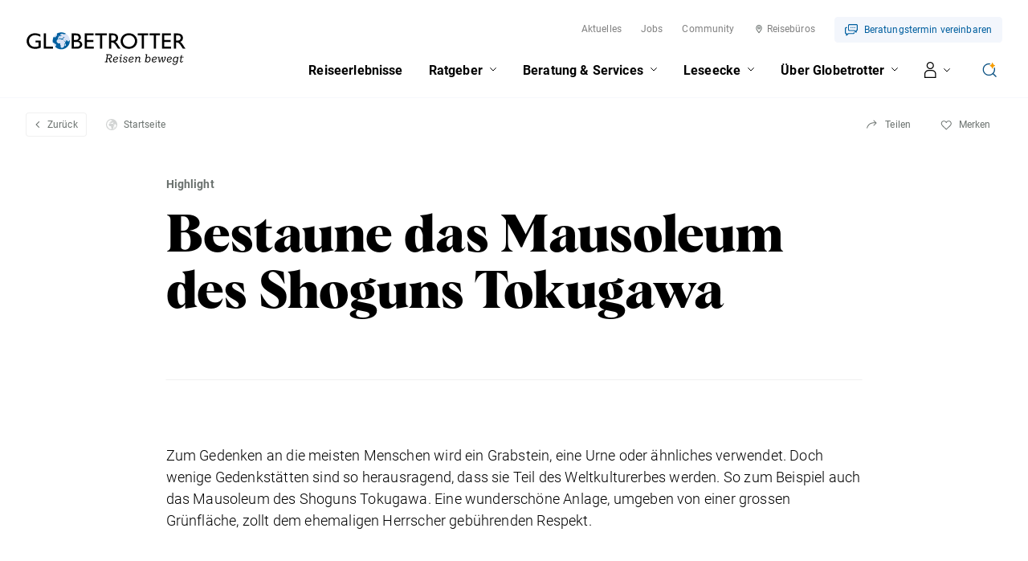

--- FILE ---
content_type: text/html; charset=utf-8
request_url: https://www.globetrotter.ch/highlights/bestaune-das-mausoleum-des-shoguns-tokugawa?cmpscreen
body_size: 303793
content:
<!DOCTYPE html>
<html lang="de" class="no-js">
<head>
    <meta charset="utf-8" />
    

    <meta http-equiv="X-UA-Compatible" content="IE=Edge,chrome=IE7" />
    <meta name="viewport" content="width=device-width" />
            <title>Bestaune das Mausoleum des Shoguns Tokugawa</title>
        <meta name="description" content="" />
            <link rel="canonical" href="https://www.globetrotter.ch/highlights/bestaune-das-mausoleum-des-shoguns-tokugawa" />
    <link rel="apple-touch-icon" sizes="180x180" href="/frontend/favicon/apple-touch-icon.png">
    <link rel="icon" type="image/png" sizes="32x32" href="/frontend/favicon/favicon-32x32.png">
    <link rel="icon" type="image/png" sizes="16x16" href="/frontend/favicon/favicon-16x16.png">
    <link rel="manifest" href="/frontend/favicon/webmanifest.json">
    <link rel="mask-icon" color="#4c8bab" href="/frontend/favicon/safari-pinned-tab.svg">
    <link rel="shortcut icon" href="/frontend/favicon/favicon.ico">
    <meta name="msapplication-TileColor" content="#2b5797">
    <meta name="msapplication-config" content="/frontend/favicon/browserconfig.xml">
    <meta name="theme-color" content="#ffffff">

    <meta property="og:title" content="Bestaune das Mausoleum des Shoguns Tokugawa" />
    <meta property="og:site_name" content="Globetrotter" />
    <meta property="og:description" content="" />
    <meta property="og:url" content="https://www.globetrotter.ch/highlights/bestaune-das-mausoleum-des-shoguns-tokugawa" />
    <meta property="og:type" content="article" />
    <meta property="og:locale" content="de_DE" />
    <link rel="preload" as="style" href="/frontend/css/app.bundle.css?v=8">
    <link rel="stylesheet" href="/frontend/css/app.bundle.css?v=8">
    <link rel="preload" as="script" href="/frontend/scripts/vendors~app.bundle.js?v=8">
    <link rel="preload" as="script" href="/frontend/scripts/app.bundle.js?v=8">

    <!-- New tracking script (SA-490) -->
    <script>
        "use strict";

        function _typeof(o) { "@babel/helpers - typeof"; return _typeof = "function" == typeof Symbol && "symbol" == typeof Symbol.iterator ? function (o) { return typeof o; } : function (o) { return o && "function" == typeof Symbol && o.constructor === Symbol && o !== Symbol.prototype ? "symbol" : typeof o; }, _typeof(o); }
        window.aGTM = window.aGTM || {}, window.aGTM.c = window.aGTM.c || {}, window.aGTM.d = window.aGTM.d || {}, window.aGTM.f = window.aGTM.f || {}, window.aGTM.l = window.aGTM.l || [], window.aGTM.n = window.aGTM.n || {}, aGTM.f.propset = function (e, t, a) {
          try {
            e[t] = e[t] || a;
          } catch (e) {}
        }, aGTM.f.objinit = function () {
          [[aGTM.d, "version", "1.4"], [aGTM.d, "f", []], [aGTM.d, "config", !1], [aGTM.d, "init", !1], [aGTM.d, "dom_ready", !1], [aGTM.d, "page_ready", !1], [aGTM.d, "is_iframe", window.self !== window.top], [aGTM.d, "ev_fct_ctr", 0], [aGTM.d, "timer", {}], [aGTM.d, "error_counter", 0], [aGTM.d, "errors", []], [aGTM.d, "dl", []], [aGTM.d, "iframe", {
            counter: {
              events: 0
            },
            origin: "",
            ifListen: !1,
            topListen: !1,
            handshake: !1,
            timer: null
          }], [aGTM.d, "last_url", location.href], [aGTM.f, "tl", {}], [aGTM.f, "dl", {}], [aGTM.f, "pl", {}], [aGTM, "l", []], [aGTM.n, "ck", "cookie"], [aGTM.n, "tm", "googletagmanager"], [aGTM.n, "ta", "tagassistant.google"]].forEach(function (e) {
            aGTM.f.propset(e[0], e[1], e[2]);
          });
        }, aGTM.f.objinit(), aGTM.f.log = function (e, t) {
          var a = "object" == _typeof(t) && t ? JSON.parse(JSON.stringify(t)) : t;
          aGTM.l.push({
            id: e,
            timestamp: new Date().getTime(),
            obj: a
          });
        }, aGTM.f.strclean = function (e) {
          return void 0 === e || "object" == _typeof(e) && !e ? "" : ("string" != typeof e && (e = e.toString()), e.replace(/[^a-zäöüßA-ZÄÖÜ0-9_-]/g, ""));
        }, aGTM.f.sStrf = function (e) {
          if ("object" != _typeof(e) || !e) {
            var t = JSON.stringify({
              event: "exception",
              errmsg: "DataLayer Entry is no object",
              errtype: "DL Error",
              obj_type: _typeof(e),
              obj_value: e
            });
            return aGTM.f.log("e16", JSON.parse(t)), JSON.stringify(null);
          }
          var a = [];
          return JSON.stringify(e, function (e, t) {
            if ("object" == _typeof(t) && null !== t) {
              if (-1 !== a.indexOf(t)) return "[Circular]";
              a.push(t);
            }
            return t;
          });
        }, aGTM.f.an = function (e, t, a, n) {
          e[t] = a.hasOwnProperty(t) ? a[t] : n;
        }, aGTM.f.config = function (e) {
          if (aGTM.d.config) "function" == typeof aGTM.f.log && aGTM.f.log("e1", aGTM.c);else {
            if (aGTM.f.an(aGTM.c, "debug", e, !1), aGTM.f.an(aGTM.c, "path", e, ""), aGTM.f.an(aGTM.c, "file", e, "aGTM.js"), aGTM.f.an(aGTM.c, "cmp", e, ""), aGTM.c.min = "boolean" != typeof e.min || e.min, aGTM.f.an(aGTM.c, "nonce", e, ""), aGTM.f.an(aGTM.c, "iframeSupport", e, !1), aGTM.f.an(aGTM.c, "vPageviews", e, !1), aGTM.f.an(aGTM.c, "vPageviewsTimer", e, 0), aGTM.f.an(aGTM.c, "vPageviewsFallback", e, !1), aGTM.f.an(aGTM.c, "gtmID", e, ""), e.gtm) for (var t in e.gtm) e.gtm.hasOwnProperty(t) && (aGTM.c.gtmID = aGTM.c.gtmID || t, aGTM.c.gtm = aGTM.c.gtm || {}, aGTM.c.gtm[t] = e.gtm[t] || {}, aGTM.f.an(aGTM.c.gtm[t], "noConsent", e.gtm[t], !1), aGTM.f.an(aGTM.c.gtm[t], "env", e.gtm[t], ""), aGTM.f.an(aGTM.c.gtm[t], "idParam", e.gtm[t], ""), aGTM.f.an(aGTM.c.gtm[t], "gtmURL", e.gtm[t], ""), aGTM.f.an(aGTM.c.gtm[t], "gtmJS", e.gtm[t], ""));
            aGTM.f.an(aGTM.c, "gdl", e, "dataLayer"), aGTM.f.an(aGTM.c, "gtmPurposes", e, ""), aGTM.f.an(aGTM.c, "gtmServices", e, ""), aGTM.f.an(aGTM.c, "gtmVendors", e, ""), aGTM.f.an(aGTM.c, "gtmAttr", e, null), aGTM.f.an(aGTM.c, "dlSet", e, {}), aGTM.f.an(aGTM.c, "useListener", e, !1), aGTM.f.an(aGTM.c, "dlOrgPush", e, ""), aGTM.c.dlStateEvents = "boolean" == typeof e.dlStateEvents && e.dlStateEvents, aGTM.c.aPageview = "boolean" == typeof e.aPageview && e.aPageview, aGTM.c.vPageview = "boolean" == typeof e.vPageview && e.vPageview, aGTM.c.sendConsentEvent = "boolean" == typeof e.sendConsentEvent && e.sendConsentEvent, e.consent = e.consent || {}, aGTM.c.consent = aGTM.c.consent || e.consent, aGTM.f.an(aGTM.c.consent, "hasResponse", e.consent, !1), aGTM.f.an(aGTM.c.consent, "feedback", e.consent, ""), aGTM.f.an(aGTM.c.consent, "purposes", e.consent, ""), aGTM.f.an(aGTM.c.consent, "services", e.consent, ""), aGTM.f.an(aGTM.c.consent, "vendors", e.consent, ""), aGTM.f.an(aGTM.c.consent, "consent_id", e.consent, ""), window[aGTM.c.gdl] = window[aGTM.c.gdl] || [], aGTM.d.consent = aGTM.d.consent || JSON.parse(aGTM.f.sStrf(aGTM.c.consent)), aGTM.d.consent.gtmConsent = !1, aGTM.d.config = !0, aGTM.d.gtmLoaded = [], "function" == typeof aGTM.f.log && aGTM.f.log("m1", aGTM.c);
          }
        }, aGTM.f.load_cc = function (e, t) {
          var a = document.createElement("script"),
            n = aGTM.c.path || "";
          n.length > 0 && "/" !== n.charAt(n.length - 1) && (n += "/");
          var o = "cmp/cc_" + aGTM.f.strclean(e) + (aGTM.c.min ? ".min" : "") + ".js";
          a.src = n + o, aGTM.c.nonce && (a.nonce = aGTM.c.nonce), a.onreadystatechange = a.onload = function () {
            a.readyState && !/loaded|complete/.test(a.readyState) || "function" == typeof t && t();
          }, a.async = !0, document.head.appendChild(a);
        }, aGTM.f.chelp = function (e, t) {
          var a = !0;
          return e && t && e.split(",").forEach(function (e) {
            t.indexOf("," + e.trim() + ",") < 0 && (a = !1);
          }), a;
        }, aGTM.f.evalCons = function (e, t) {
          var isConsentGiven = function isConsentGiven(e, t) {
              return e.every(function (e) {
                return t.indexOf("," + e + ",") >= 0;
              });
            },
            a = !e.purposes.length || isConsentGiven(e.purposes, t.purposes),
            n = !e.services.length || isConsentGiven(e.services, t.services),
            o = !e.vendors.length || isConsentGiven(e.vendors, t.vendors);
          return a && n && o;
        }, aGTM.f.run_cc = function (e) {
          return aGTM.d.config ? "string" != typeof e || "init" !== e && "update" !== e ? (aGTM.f.log("e5", {
            action: e
          }), !1) : "function" != typeof aGTM.f.consent_check ? (aGTM.f.log("e14", {
            action: e
          }), !1) : aGTM.f.consent_check(e) ? (window[aGTM.c.gdl] = window[aGTM.c.gdl] || [], aGTM.f.chelp(aGTM.c.gtmPurposes, aGTM.d.consent.purposes) && aGTM.f.chelp(aGTM.c.gtmServices, aGTM.d.consent.services) && aGTM.f.chelp(aGTM.c.gtmVendors, aGTM.d.consent.vendors) ? aGTM.d.consent.gtmConsent = !0 : aGTM.d.consent.gtmConsent = "boolean" == typeof aGTM.d.consent.blocked && aGTM.d.consent.blocked, "update" == e && (aGTM.d.init || aGTM.f.inject(), aGTM.f.sendnaus({
            event: "aGTM_consent_update",
            aGTMts: new Date().getTime(),
            aGTMconsent: aGTM.d.consent ? JSON.parse(aGTM.f.sStrf(aGTM.d.consent)) : {}
          })), "function" == typeof aGTM.f.consent_callback && aGTM.f.consent_callback(e), aGTM.f.log("m3", aGTM.d.consent), !0) : (aGTM.f.log("m8", null), !1) : (aGTM.f.log("e4", null), !1);
        }, aGTM.f.call_cc = function () {
          return !("function" != typeof aGTM.f.run_cc || !aGTM.f.run_cc("init")) && (void 0 !== aGTM.d.timer.consent && (clearInterval(aGTM.d.timer.consent), delete aGTM.d.timer.consent), !!aGTM.d.init || aGTM.f.inject());
        }, "function" != typeof aGTM.f.consent_listener && (aGTM.f.consent_listener = function () {
          aGTM.c.useListener || (aGTM.d.timer.consent = setInterval(aGTM.f.call_cc, 1e3));
        }), aGTM.f.gc = function (e) {
          var t = new RegExp(e + "=([^;]+)"),
            a = null;
          try {
            var n = document,
              o = t.exec(n[aGTM.n.ck]);
            o && o.length > 1 && (a = decodeURIComponent(o[1]));
          } catch (e) {}
          return a;
        }, aGTM.f.sc = function (e, t) {
          if ("string" == typeof e && e && t) try {
            document[aGTM.n.ck] = e + "=" + t + "; Secure; SameSite=Lax; path=/";
          } catch (e) {}
        }, aGTM.f.urlParam = function (e, t) {
          var a = new RegExp("[?&]" + e + "(=([^&#]*)|&|#|$)").exec(t);
          return a && a[2] ? decodeURIComponent(a[2].replace(/\+/g, " ")) : null;
        }, aGTM.f.optout = function () {
          var e = !1,
            t = aGTM.f.urlParam("aGTMoptout", window.location.href);
          if (t && "0" !== t) aGTM.f.sc("aGTMoptout", "1"), e = !0;else if ("0" === t) aGTM.f.sc("aGTMoptout", "0");else {
            var a = aGTM.f.gc("aGTMoptout");
            a && "0" !== a && (e = !0);
          }
          if (e) {
            for (var n in aGTM) aGTM.hasOwnProperty(n) && "f" !== n && delete aGTM[n];
            return aGTM.f.objinit(), "function" == typeof aGTM.f.optout_callback && aGTM.f.optout_callback(), !0;
          }
          return !1;
        }, aGTM.f.aGTM_event = function (e) {
          "object" != _typeof(aGTM.d.consent) && (aGTM.d.consent = null), e || (e = "aGTM_event");
          var t = {
            event: e,
            aGTMts: new Date().getTime(),
            aGTMconsent: aGTM.d.consent ? JSON.parse(aGTM.f.sStrf(aGTM.d.consent)) : {}
          };
          return "aGTM_ready" == e && (t.aGTM = {
            version: aGTM.d.version,
            is_iframe: aGTM.d.is_iframe,
            hastyEvents: aGTM.d.f,
            errors: aGTM.d.errors
          }), t;
        }, aGTM.f.proxySupport = function () {
          if ("function" != typeof Proxy) return !1;
          try {
            return new Proxy(function () {}, {
              apply: function apply() {
                return !0;
              }
            })();
          } catch (e) {
            return !1;
          }
        }, aGTM.f.urlListener = function (e, t, a) {
          console.log("URL Listener started", {
            eventname: e,
            interval: t,
            fallback: a
          }), "number" != typeof t && (t = 500), "boolean" != typeof a && (a = !1), aGTM.d.last_url = aGTM.d.last_url || aGTM.f.getVal("l", "href"), "string" == typeof aGTM.d.last_url && aGTM.d.last_url || (aGTM.d.last_url = "");
          var checkUrlChange = function checkUrlChange() {
            var t = aGTM.f.getVal("l", "href") || "";
            if (t != aGTM.d.last_url) {
              "string" != typeof e && (e = "vPageview");
              var a = {
                event: e
              };
              a.oldURL = aGTM.d.last_url, a.newURL = t, a.newTitle = document.title, aGTM.f.fire(a), aGTM.d.last_url = t;
            }
          };
          aGTM.f.evLstn("window", "popstate", checkUrlChange), aGTM.f.evLstn("window", "hashchange", checkUrlChange);
          var n = !1;
          if (aGTM.f.proxySupport) {
            var o = {
              apply: function apply(e, t, a) {
                var n = e.apply(t, a);
                return checkUrlChange(), n;
              }
            };
            history.pushState = new Proxy(history.pushState, o), history.replaceState = new Proxy(history.replaceState, o), n = !0;
          }
          (t > 0 && !n && a || t > 0 && !a) && aGTM.f.timer("urlListener", checkUrlChange, null, t, 0);
        }, aGTM.f.gtm_load = function (e, t, a, n, o, r) {
          if (aGTM.d.config) {
            if ("object" != _typeof(aGTM.d.gtmLoaded) && (aGTM.d.gtmLoaded = []), aGTM.d.gtmLoaded.length < 1 && (aGTM.f.sendnaus(aGTM.f.aGTM_event("aGTM_ready")), a && aGTM.f.sendnaus({
              event: "gtm.js",
              "gtm.start": new Date().getTime()
            }), aGTM.c.aPageview && aGTM.f.sendnaus({
              event: "aPageview",
              aGTMts: new Date().getTime()
            }), aGTM.c.vPageview && aGTM.f.sendnaus({
              event: "vPageview",
              aGTMts: new Date().getTime()
            }), aGTM.c.vPageviews && aGTM.f.urlListener("vPageview", aGTM.c.vPageviewsTimer, aGTM.c.vPageviewsFallback)), aGTM.d.consentEvent_fired = "boolean" == typeof aGTM.d.consentEvent_fired && aGTM.d.consentEvent_fired, aGTM.c.sendConsentEvent && !aGTM.d.consentEvent_fired && "object" == _typeof(aGTM.d.consent) && aGTM.d.consent.hasResponse && (aGTM.f.sendnaus(aGTM.f.aGTM_event("aGTM_consent")), aGTM.d.consentEvent_fired = !0), a) {
              n || (n = "id");
              var i = !1,
                c = aGTM.f.gc("aGTMdebug");
              if (c && parseInt(c) > 0 && (i = !0), !i) {
                var f = new URL(document.location.href);
                aGTM.f.urlParam("gtm_debug", f) && (i = !0);
              }
              if (!i && document.referrer) (f = new URL(document.referrer)).hostname == aGTM.n.ta + ".com" && (i = !0);
              !c && i && aGTM.f.sc("aGTMdebug", "1");
              var s = t.createElement("script");
              if (s.id = "aGTM_tm_" + a, s.async = !0, "object" == _typeof(aGTM.c.gtmAttr)) for (var T in aGTM.c.gtmAttr) s.setAttribute(T, aGTM.c.gtmAttr[T]);
              if (aGTM.c.nonce && (s.nonce = aGTM.c.nonce), r.gtmJS && !i) s.innerHTML = atob(r.gtmJS);else {
                var M = r.gtmURL || "https://www." + aGTM.n.tm + ".com/gtm.js",
                  G = r.env || "",
                  d = -1 === M.indexOf("?") ? "?" : "&";
                s.src = M + d + n + "=" + a + "&l=" + o + G;
              }
              var l = t.getElementsByTagName("script")[0];
              l.parentNode.insertBefore(s, l), aGTM.d.gtmLoaded.push(a || "no_gtm_id");
            }
          } else aGTM.f.log("e7", null);
        }, aGTM.f.domready = function (e) {
          var t = !1;
          aGTM.f.vOb(e) || (e = {
            aMSG: "Empty DOMready event fired."
          }, t = !0), e.event || (e.event = "aDOMready"), aGTM.d.dom_ready && t || (!aGTM.c.dlStateEvents && t || aGTM.f.fire(e), t && (aGTM.d.dom_ready = !0));
        }, aGTM.f.pageready = function (e) {
          var t = !1;
          aGTM.f.vOb(e) || (e = {
            aMSG: "Empty PAGEready event fired."
          }, t = !0), e.event || (e.event = "aPAGEready"), aGTM.d.page_ready && t || (!aGTM.c.dlStateEvents && t || aGTM.f.fire(e), t && (aGTM.d.page_ready = !0));
        }, aGTM.f.initGTM = function (e) {
          if ("object" == _typeof(aGTM.c.gtm) && aGTM.c.gtm) {
            var t = 0;
            for (var a in aGTM.c.gtm) t++, aGTM.c.gtm.hasOwnProperty(a) && ("boolean" != typeof aGTM.c.gtm[a].hasLoaded && (aGTM.c.gtm[a].hasLoaded = !1), aGTM.c.gtm[a].hasLoaded || e && !aGTM.c.gtm[a].noConsent || (aGTM.f.gtm_load(window, document, a, aGTM.c.gtm[a].idParam ? aGTM.c.gtm[a].idParam : "", aGTM.c.gdl, aGTM.c.gtm[a]), aGTM.c.gtm[a].hasLoaded = !0));
            t || aGTM.f.gtm_load(window, document, "", aGTM.c.gtm[a].idParam ? aGTM.c.gtm[a].idParam : "", aGTM.c.gdl, null);
          }
        }, aGTM.f.chkDPready = function () {
          var e = document.readyState;
          "interactive" === e || "complete" === e ? aGTM.f.domready(null) : aGTM.f.evLstn(document, "DOMContentLoaded", aGTM.f.domready), "complete" === e ? aGTM.f.pageready(null) : aGTM.f.evLstn(window, "load", aGTM.f.pageready);
        }, aGTM.f.inject = function () {
          if (!aGTM.d.config) return aGTM.f.log("e8", null), !1;
          if ("object" != _typeof(aGTM.d.consent) || "boolean" != typeof aGTM.d.consent.hasResponse || !aGTM.d.consent.hasResponse) return aGTM.f.log("e13", null), !1;
          aGTM.d.init || ((window[aGTM.c.gdl] || []).forEach(function (e, t) {
            if ("object" == _typeof(e) && e) {
              if (!e.aGTMchk) {
                e.aGTMdl = !0;
                var a = JSON.parse(aGTM.f.sStrf(e));
                void 0 !== a["gtm.uniqueEventId"] && delete a["gtm.uniqueEventId"], aGTM.d.f.push(a);
              }
            } else aGTM.f.log("e17", {
              obj_type: _typeof(e),
              obj_value: e,
              index: t
            }), aGTM.d.f.push({
              event: "exception",
              errmsg: "DataLayer Entry is no object",
              errtype: "DL Error",
              obj_type: _typeof(e),
              obj_value: e
            });
          }), aGTM.d.consent.gtmConsent && (aGTM.f.initGTM(!1), aGTM.d.init = !0), aGTM.d.init && aGTM.f.chkDPready());
          return "function" == typeof aGTM.f.inject_callback && aGTM.f.inject_callback(), aGTM.f.log("m6", null), !0;
        }, aGTM.f.iFrameFire = function (e) {
          "object" == _typeof(e) && e && (aGTM.d.is_iframe && "string" == typeof e.event && /^(aGTM|gtm\.|[av]DOMready|[av]PAGEready)/.test(e.event) ? aGTM.f.sendnaus(e) : (e.aGTM_source = "iFrame " + document.location.hostname, aGTM.d.iframe.counter.events++, e.ifEvCtr = aGTM.d.iframe.counter.events, "string" == typeof e.event && e.event && (aGTM.d.iframe.counter[e.event] = aGTM.d.iframe.counter[e.event] || 0, aGTM.d.iframe.counter[e.event]++, e["ifEvCtr_" + e.event] = aGTM.d.iframe.counter[e.event]), e.aGTMts && delete e.aGTMts, e.aGTMparams && delete e.aGTMparams, aGTM.d.iframe.origin ? window.top.postMessage(e, aGTM.d.iframe.origin) : aGTM.d.f.queue.push(e)));
        }, aGTM.f.ifHandshake = function () {
          if (!aGTM.d.is_iframe && !aGTM.d.iframe.handshake) {
            var e = document.getElementsByTagName("iframe");
            if (!e.length) return;
            for (var t = 0; t < e.length; t++) {
              var a = e[t];
              a && a.contentWindow && a.contentWindow.postMessage && a.contentWindow.postMessage("aGTM_Top2iFrame Handshake", "*");
            }
            aGTM.d.iframe.handshake = !0;
          }
        }, aGTM.f.ifHSlisten = function (e) {
          if (aGTM.d.is_iframe && "string" == typeof e.data && "aGTM_Top2iFrame Handshake" == e.data) for (aGTM.d.iframe.origin = e.origin, aGTM.d.iframe.ifListen = !1, window.removeEventListener("message", aGTM.f.ifHSlisten, !1); aGTM.d.f.length;) {
            var t = aGTM.d.f.shift();
            aGTM.f.iFrameFire(t);
          }
        }, aGTM.f.vOb = function (e) {
          if ("object" != _typeof(e) || !e) return !1;
          try {
            JSON.parse(JSON.stringify(e));
          } catch (e) {
            return !1;
          }
          return !0;
        }, aGTM.f.vSt = function (e) {
          var t = Array.isArray(e) ? e : "string" == typeof e ? [e] : [];
          return 0 !== t.length && t.every(function (e) {
            return "string" == typeof e && "" !== e;
          });
        }, aGTM.f.evLstn = function (e, t, a) {
          if ("window" === e && (e = window), "document" === e && (e = document), "object" == _typeof(e) && e && "string" == typeof t && "function" == typeof a) try {
            "message" == t ? aGTM.d.iframe.topListen || aGTM.d.is_iframe || (aGTM.d.iframe.topListen = !0, e.addEventListener(t, function (e) {
              a(void 0 !== e.data ? e.data : null, "string" == typeof e.origin ? e.origin : "");
            })) : e.addEventListener(t, a);
          } catch (n) {
            aGTM.f.log("e12", {
              error: n,
              el: e,
              ev: t,
              fct: a
            });
          } else aGTM.f.log("e11", {
            el: e,
            ev: t,
            fct: a
          });
        }, aGTM.f.rmLstn = function (e, t, a) {
          "window" === e && (e = window), "document" === e && (e = document);
          try {
            e.removeEventListener(t, a);
          } catch (e) {}
        }, aGTM.f.getVal = function (e, t) {
          if (aGTM.f.vSt([e, t]) && t.match(/[a-z]+/i) && ("p" != e || "object" == (typeof performance === "undefined" ? "undefined" : _typeof(performance)) && performance)) switch (e) {
            case "w":
              return aGTM.f.vOb(window[t]) ? JSON.parse(aGTM.f.sStrf(window[t])) : window[t];
            case "n":
              return aGTM.f.vOb(navigator[t]) ? JSON.parse(aGTM.f.sStrf(navigator[t])) : navigator[t];
            case "d":
              return document[t];
            case "l":
              return document.location[t];
            case "h":
              return document.head[t];
            case "b":
              return document.body[t];
            case "s":
              return document.getElementsByTagName("html")[0].scrollTop || 0;
            case "m":
              return window.screen[t];
            case "c":
              return window.google_tag_data && window.google_tag_data.ics ? JSON.parse(aGTM.f.sStrf(window.google_tag_data.ics)) : null;
            case "p":
              return "now" == t ? performance.now() : performance[t];
            default:
              return;
          }
        }, aGTM.f.getNodeAttr = function (e, t) {
          var a = document.querySelector(e);
          return a ? a.getAttribute(t) : null;
        }, aGTM.f.newNode = function (e, t, a) {
          if (aGTM.f.vSt([e, t]) && "object" == _typeof(a)) {
            var n = document.createElement(e),
              o = document.querySelector(t);
            if (o) {
              for (var r in a) if (a.hasOwnProperty(r)) {
                var i = r.split(".");
                1 === i.length ? n.setAttribute(r, a[r]) : (n[i[0]] || (n[i[0]] = {}), n[i[0]][i[1]] = a[r]);
              }
              o.appendChild(n);
            }
          }
        }, aGTM.f.delNode = function (e) {
          if (aGTM.f.vSt(e)) {
            var t = document.querySelector(e);
            t && t.parentNode.removeChild(t);
          }
        }, aGTM.f.pageinfo = function (e) {
          var t = 0,
            a = 0;
          if ((e = e || {}).countWords && function getText(e) {
            if (3 === e.nodeType) t += e.textContent.trim().split(/\s+/).length;else if (1 === e.nodeType && !/^(script|style|noscript)$/i.test(e.tagName)) for (var a = 0; a < e.childNodes.length; a++) getText(e.childNodes[a]);
          }(document.body), e.countImages) for (var n = document.getElementsByTagName("img"), o = 0; o < n.length; o++) n[o].naturalWidth > 250 && n[o].naturalHeight > 250 && a++;
          return {
            words: t,
            images: a
          };
        }, aGTM.f.cpLst = function (e, t, a) {
          try {
            e.addEventListener(t, function (e) {
              var t;
              window.getSelection && (t = window.getSelection().toString()) && a(t);
            });
          } catch (t) {
            aGTM.f.log("e12", {
              element: e,
              error: t
            });
          }
        }, aGTM.f.elLst = function (e, t, a) {
          try {
            e.addEventListener(t, function (e) {
              for (var t = this.tagName.toLowerCase(), n = "", o = "", r = null, i = null, c = 0, f = this; f && f.parentElement;) f = f.parentElement, !n && f.id && (n = ("string" == typeof f.nodeName ? f.nodeName.toLowerCase() + ":" : "") + f.id), !o && f.getAttribute("class") && (o = ("string" == typeof f.nodeName ? f.nodeName.toLowerCase() + ":" : "") + f.getAttribute("class"));
              if ("input" === t || "select" === t || "textarea" === t) {
                for (f = this; f && f.parentElement && "form" !== f.tagName.toLowerCase();) f = f.parentElement;
                "form" === f.tagName.toLowerCase() && (r = {
                  id: f.id,
                  class: f.getAttribute("class"),
                  name: f.getAttribute("name"),
                  action: f.action,
                  elements: f.elements.length
                }, i = Array.prototype.indexOf.call(f.elements, this) + 1);
              }
              "object" == _typeof(this.elements) && "number" == typeof this.elements.length && (c = this.elements.length);
              var s = {
                tagName: t,
                target: this.target || "",
                parentID: n,
                parentClass: o,
                id: this.id || "",
                name: this.getAttribute("name") || "",
                class: this.getAttribute("class") || "",
                href: this.href || "",
                src: this.src || "",
                action: this.action || "",
                type: this.type || "",
                elements: c,
                position: i,
                form: r,
                html: this.outerHTML ? this.outerHTML.toString() : "",
                text: this.outerText ? this.outerText.toString() : ""
              };
              s.html.length > 512 && (s.html = s.html.slice(0, 509) + "..."), s.text.length > 512 && (s.text = s.text.slice(0, 509) + "..."), a(s);
            });
          } catch (t) {
            aGTM.f.log("e12", {
              element: e,
              error: t
            });
          }
        }, aGTM.f.addElLst = function (e, t, a) {
          if (aGTM.f.vSt([e, t]) && "function" == typeof a) {
            var n = document.querySelectorAll(e);
            "object" == _typeof(n) && "number" == typeof n.length && 0 != n.length && n.forEach(function (e) {
              if ("copy" === t) aGTM.f.cpLst(e, t, a);else aGTM.f.elLst(e, t, a);
            });
          }
        }, aGTM.f.observer = function (e, t, a) {
          if (aGTM.f.vSt([e, t]) && "function" == typeof a) {
            new MutationObserver(function (n) {
              n.forEach(function (n) {
                "childList" === n.type && n.addedNodes.length && Array.prototype.forEach.call(n.addedNodes, function (n) {
                  if (1 === n.nodeType && "string" == typeof n.tagName && n.tagName.toLowerCase() === e.toLowerCase() && aGTM.f.elLst(n, t, a), 1 === n.nodeType && n.querySelectorAll) {
                    var o = n.querySelectorAll(e.toLowerCase());
                    Array.prototype.forEach.call(o, function (e) {
                      aGTM.f.elLst(e, t, a);
                    });
                  }
                });
              });
            }).observe(document.body, {
              childList: !0,
              subtree: !0,
              attributes: !1
            });
          }
        }, aGTM.f.rTest = function (e, t) {
          return aGTM.f.vSt([e, t]) && new RegExp(t, "i").test(e);
        }, aGTM.f.rMatch = function (e, t) {
          return e.match(new RegExp(t));
        }, aGTM.f.rReplace = function (e, t, a) {
          return aGTM.f.vSt([e, t, a]) ? e.replace(new RegExp(t, "gi"), a) : e;
        }, aGTM.f.isIFrame = function () {
          return window.self !== window.top;
        }, aGTM.f.jserrors = function () {
          aGTM.f.evLstn(window, "error", function (e) {
            if (null !== e) {
              var t = "string" == typeof e.message ? e.message : "",
                a = "string" == typeof e.filename ? e.filename : "";
              if ("script error." == t.toLowerCase()) {
                if (!a) return;
                t = t.replace(".", ":") + " error from other domain.";
              }
              a && (t += " | file: " + a);
              var n = aGTM.f.strclean(e.lineno);
              "0" == n && (n = ""), n && (t += " | line: " + n);
              var o = aGTM.f.strclean(e.colno);
              "0" == o && (o = ""), o && (t += " | col: " + o), aGTM.d.errors.push(t);
              var r = "";
              try {
                r = navigator.appCodeName + " | " + navigator.appName + " | " + navigator.appVersion + " | " + navigator.platform;
              } catch (e) {}
              if (aGTM.d.error_counter++ >= 100) return;
              aGTM.d.error_counter <= 5 && aGTM.f.fire({
                event: "exception",
                errmsg: t,
                browser: r,
                errtype: "JS Error",
                timestamp: new Date().getTime(),
                errct: aGTM.d.error_counter,
                eventModel: null
              });
            }
          });
        }, aGTM.f.timerfkt = function (e) {
          var t = JSON.parse(aGTM.f.sStrf(e));
          t.timer_ms = 1 * t.timer_ms, t.timer_ct++, t.timer_tm = t.timer_ms * t.timer_ct, t.timer_sc = parseFloat((t.timer_tm / 1e3).toFixed(3)), t.event = t.event || "timer", -1 !== t.event.indexOf("[s]") && (t.event = t.event.replace("[s]", t.timer_sc.toString())), t.eventModel = null, aGTM.f.fire(t);
        }, aGTM.f.timer = function (e, t, a, n, o) {
          if (!e && "object" == _typeof(a) && a && "string" == typeof a.event && (e = a.event), e = e || "timer", e += "_" + new Date().getTime().toString() + "_" + Math.floor(999999 * Math.random() + 1).toString(), aGTM.f.stoptimer(e), "object" == _typeof(a) && a) var r = JSON.parse(aGTM.f.sStrf(a));else r = {};
          r.timer_nm = e, r.timer_ms = n, r.timer_rp = o, r.timer_ct = 0, r.id = 1 === r.timer_rp ? setTimeout(function () {
            t ? t(r) : aGTM.f.timerfkt(r);
          }, n) : setInterval(function () {
            t ? t(r) : aGTM.f.timerfkt(r), r.timer_ct++, r.timer_rp > 0 && r.timer_ct >= r.timer_rp && aGTM.f.stoptimer(r.timer_nm);
          }, n), aGTM.d.timer[e] = r;
        }, aGTM.f.stoptimer = function (e) {
          if ("object" != _typeof(aGTM.d.timer) && (aGTM.d.timer = {}), "object" == _typeof(aGTM.d.timer[e])) {
            var t = aGTM.d.timer[e];
            t.timer_rp ? clearInterval(t.id) : clearTimeout(t.id), delete aGTM.d.timer[e];
          }
        }, aGTM.f.init = function () {
          !aGTM.c.debug && aGTM.f.optout() || (aGTM.f.config(aGTM.c), aGTM.c.iframeSupport && aGTM.d.is_iframe ? (aGTM.d.consent.gtmConsent = !0, aGTM.d.consent.hasResponse = !0, aGTM.d.consent.feedback = "Page is iFrame", aGTM.d.iframe.ifListen || (aGTM.d.iframe.ifListen = !0, window.addEventListener("message", aGTM.f.ifHSlisten)), aGTM.d.init || aGTM.f.inject()) : "string" == typeof aGTM.c.cmp && aGTM.c.cmp ? "none" == aGTM.c.cmp ? (aGTM.d.consent = {
            gtmConsent: !0,
            hasResponse: !0,
            feedback: "No Consent Check configured"
          }, aGTM.f.inject()) : (aGTM.f.load_cc(aGTM.c.cmp, aGTM.f.consent_listener), aGTM.f.initGTM(!0)) : (aGTM.f.consent_listener(), aGTM.f.initGTM(!0)), aGTM.f.jserrors());
        }, aGTM.f.sendnaus = function (e) {
          if (e && "object" == _typeof(e)) {
            window[aGTM.c.gdl];
            var t = window[aGTM.c.gdl].push;
            !aGTM.d.originalDLpush && /sandbox/i.test(t.toString()) && (aGTM.d.originalDLpush = t);
            var a = !1;
            aGTM.c.dlOrgPush && aGTM.d.originalDLpush && aGTM.d.originalDLpush.toString() !== t.toString() && (a = !0, aGTM.d.dlHookLogged || (aGTM.d.originalDLpush({
              event: "exception",
              errtype: "DL Error",
              errmsg: "Function dataLayer.push hooked - no longer from GTM",
              fct_hook: t.toString(),
              fct_orig: aGTM.d.originalDLpush.toString(),
              timestamp: new Date().getTime(),
              eventModel: null
            }), aGTM.d.dlHookLogged = !0), "replace" === aGTM.c.dlOrgPush && (window[aGTM.c.gdl].push = aGTM.d.originalDLpush, a = !1)), a && "use" === aGTM.c.dlOrgPush ? aGTM.d.originalDLpush(e) : window[aGTM.c.gdl].push(e), "function" == typeof aGTM.f.sendnaus_callback && aGTM.f.sendnaus_callback(e), aGTM.f.log("m9", e);
          }
        }, aGTM.f.fire = function (e) {
          if ("object" == _typeof(e) && e) {
            try {
              if (!(a = JSON.parse(aGTM.f.sStrf(e)))) return void aGTM.f.log("e15", a);
            } catch (n) {
              var t = "aGTM Fire Error (JSON.parse)";
              "string" == typeof e.event && (t = t + " (Event: " + e.event + ")");
              var a = {
                event: "exception",
                errmsg: n.message,
                errtype: t,
                timestamp: new Date().getTime(),
                errct: aGTM.d.error_counter || 1,
                eventModel: null
              };
              aGTM.f.log("e15", a);
            }
            if (!("number" == typeof a.aGTMts || "object" == _typeof(a.eventModel) && a.eventModel || "string" != typeof a.event && "string" == typeof a.type && "object" == _typeof(a.flags) && "boolean" == typeof a.flags.enableUntaggedPageReporting && a.flags.enableUntaggedPageReporting)) {
              if (a.aGTMts = Date.now(), a.eventModel = null, aGTM.c.consent_events && "string" == typeof a.event && aGTM.c.consent_events.indexOf("," + a.event + ",") >= 0) if ("object" == _typeof(aGTM.c.consent_event_attr[a.event])) for (var n in aGTM.c.consent_event_attr[a.event]) void 0 !== a[n] && (aGTM.c.consent_event_attr[a.event][n] && a[n] != aGTM.c.consent_event_attr[a.event][n] || aGTM.f.run_cc("update"));else aGTM.f.run_cc("update");
              if (aGTM.c.dlSet && "object" == (typeof google_tag_manager === "undefined" ? "undefined" : _typeof(google_tag_manager)) && "object" == _typeof(google_tag_manager[aGTM.c.gtmID]) && Object.keys(aGTM.c.dlSet).forEach(function (e) {
                var t = aGTM.c.dlSet[e],
                  n = google_tag_manager[aGTM.c.gtmID][aGTM.c.gdl].get(t);
                void 0 !== n && (a[e] = n);
              }), ("object" != _typeof(aGTM.d.consent) || !aGTM.d.consent.hasResponse || !aGTM.d.consent.gtmConsent) && ("string" != typeof a.event || 0 !== a.event.indexOf("aGTM")) || aGTM.c.iframeSupport && aGTM.d.is_iframe && !aGTM.d.iframe.origin) return delete a.aGTMts, delete a.eventModel, void aGTM.d.f.push(JSON.parse(aGTM.f.sStrf(a)));
              (aGTM.d.consent.gtmConsent || "string" == typeof a.event && 0 === a.event.indexOf("aGTM")) && ("string" == typeof a.event && 0 === a.event.indexOf("aGTM") || (delete a["gtm.uniqueEventId"], delete a.aGTMparams, a.aGTMparams = JSON.parse(aGTM.f.sStrf(a))), aGTM.d.dl.push(a), aGTM.c.iframeSupport && aGTM.d.is_iframe && "string" == typeof a.event ? aGTM.f.iFrameFire(a) : aGTM.f.sendnaus(a)), "function" == typeof aGTM.f.fire_callback && aGTM.f.fire_callback(a), aGTM.f.log("m7", a);
            }
          } else aGTM.f.log("e9", {
            o: _typeof(e)
          });
        };
        aGTM.f.consent_check = function (e) {
          if ("string" != typeof e || "init" != e && "update" != e) return "function" == typeof aGTM.f.log && aGTM.f.log("e10", {
            action: e
          }), !1;
          if ("be.erv.ch" == document.location.host) {
            if (aGTM.d.consent = aGTM.d.consent || {}, "init" == e && aGTM.d.consent.hasResponse) return !0;
            if ("object" != (typeof Optanon === "undefined" ? "undefined" : _typeof(Optanon)) || "function" != typeof Optanon.GetDomainData) return !1;
            var n = Optanon.GetDomainData();
            if ("object" != _typeof(n.ConsentIntegrationData) || "object" != _typeof(n.ConsentIntegrationData.consentPayload) || "object" != _typeof(n.ConsentIntegrationData.consentPayload.customPayload) || "object" != _typeof(n.ConsentIntegrationData.consentPayload.purposes) || "object" != _typeof(n.ConsentModel) || "string" != typeof n.ConsentModel.Name) return !1;
            var t = n.ConsentIntegrationData.consentPayload;
            if ("number" != typeof t.customPayload.Interaction) return !1;
            if (aGTM.d.consent.interactions = t.customPayload.Interaction, "object" != _typeof(t.dsDataElements) || "string" != typeof t.dsDataElements.Country) return !1;
            aGTM.d.consent.consent_model = n.ConsentModel.Name, "string" == typeof n.cctId && (aGTM.d.consent.consent_id = n.cctId), "object" == _typeof(t.dsDataElements) && "string" == typeof t.dsDataElements.InteractionType && (aGTM.d.consent.interaction_type = t.dsDataElements.InteractionType), "object" == _typeof(t.dsDataElements) && "string" == typeof t.dsDataElements.Country && (aGTM.d.consent.country = t.dsDataElements.Country);
            for (var o = {}, s = 0, a = {}, r = 0, c = 0, p = {}, d = 0; d < t.purposes.length; d++) p[t.purposes[d].Id] = t.purposes[d].TransactionType;
            for (d = 0; d < n.Groups.length; d++) "string" == typeof p[n.Groups[d].PurposeId] && ("NO_CHOICE" == p[n.Groups[d].PurposeId] && (a[n.Groups[d].OptanonGroupId] = n.Groups[d].GroupName.replace(/[^\w\d _-]+/g, ""), r++), "NO_CHOICE" != p[n.Groups[d].PurposeId] && "CONFIRMED" != p[n.Groups[d].PurposeId] || (o[n.Groups[d].OptanonGroupId] = n.Groups[d].GroupName.replace(/[^\w\d _-]+/g, ""), s++), c++);
            var i = [],
              u = [];
            for (k in o) i.push(k), u.push(o[k]);
            aGTM.d.consent.purposeIDs = "," + i.join(",") + ",", aGTM.d.consent.purposes = "," + u.join(",") + ",", -1 != aGTM.d.consent.purposeIDs.indexOf(",C0003,") && (aGTM.d.consent.vendors = ",Google Tag Manager,"), aGTM.d.consent.interaction_type ? aGTM.d.consent.feedback = trConfig.cmp.interaction_type : aGTM.d.consent.feedback = c == r ? "No OptIn Categories available" : s == c ? "Consent full accepted" : s == r ? "Consent declined" : s < c ? "Consent partially accepted" : "Consent given";
          } else {
            if (aGTM.d.consent = aGTM.d.consent || {}, aGTM.d.consent.req_ctr = aGTM.d.consent.req_ctr || 0, aGTM.d.consent.blocked = "boolean" == typeof aGTM.d.consent.blocked && aGTM.d.consent.blocked, "init" == e && aGTM.d.consent.hasResponse) return !0;
            if ("function" != typeof __cmp) return !(!aGTM.d.consent.blocked || !aGTM.d.consent.hasResponse) || (10 == aGTM.d.consent.req_ctr++ && fetch("https://cdn.consentmanager.net/delivery/1x1.gif").catch(function (e) {
              aGTM.d.consent.blocked = !0, aGTM.d.consent.feedback = "CMP is blocked", aGTM.d.consent.hasResponse = !0;
            }), aGTM.d.consent.blocked);
            var f = __cmp("getCMPData");
            if ("object" != _typeof(f)) return !1;
            if ("boolean" != typeof f.consentExists || !f.consentExists) return !1;
            if ("boolean" != typeof f.userChoiceExists || !f.userChoiceExists) return !1;
            if ("object" != _typeof(f.purposeConsents) || "object" != _typeof(f.purposesList) || "object" != _typeof(f.purposeLI)) return !1;
            if ("object" != _typeof(f.vendorConsents) || "object" != _typeof(f.vendorsList) || "object" != _typeof(f.vendorLI)) return !1;
            var G = 0,
              M = 0,
              l = (p = [], []);
            for (d = 0; d < f.purposesList.length; d++) M++, f.purposeConsents[f.purposesList[d].id] || f.purposeLI[f.purposesList[d].id] ? (l.push(f.purposesList[d].id), p.push(f.purposesList[d].name)) : 0, f.purposeConsents[f.purposesList[d].id] && G++;
            var T = [],
              y = [];
            for (d = 0; d < f.vendorsList.length; d++) M++, f.vendorConsents[f.vendorsList[d].id] || f.vendorLI[f.vendorsList[d].id] ? (y.push(f.vendorsList[d].id), T.push(f.vendorsList[d].name)) : 0, f.vendorConsents[f.vendorsList[d].id] && G++;
            aGTM.d.consent.purposes = "," + p.join(",") + ",", aGTM.d.consent.purposeIDs = "," + l.join(",") + ",", aGTM.d.consent.vendors = "," + T.join(",") + ",", aGTM.d.consent.vendorIDs = "," + y.join(",") + ",";
            var C = "Consent available";
            M == G ? C = "Consent full accepted" : M && !G ? C = "Consent declined" : M && G < M && (C = "Consent partially accepted"), aGTM.d.consent.feedback = C, "string" == typeof f.consentstring && (aGTM.d.consent.consent_id = f.consentstring);
          }
          return aGTM.d.consent.hasResponse = !0, "function" == typeof aGTM.f.log && aGTM.f.log("m2", JSON.parse(JSON.stringify(aGTM.d.consent))), !0;
        };
        aGTM.f.config({
          gtm: {
            'GTM-NFQQX7': {}
          },
          gtmVendors: 'Google Tag Manager',
          useListener: false,
          dlStateEvents: true,
          aPageview: false,
          vPageviews: false,
          sendConsentEvent: true,
          gdl: 'dataLayer',
          dlOrgPush: 'log'
        });
        aGTM.f.init();
    </script>
    <!-- End New tracking script -->
</head>
<body data-frontendsrc="/frontend/" data-id="66333" data-culture="de-CH" class="">
    <script>if (!("gdprAppliesGlobally" in window)) { window.gdprAppliesGlobally = true } if (!("cmp_id" in window) || window.cmp_id < 1) { window.cmp_id = 0 } if (!("cmp_cdid" in window)) { window.cmp_cdid = "adffb4b291def" } if (!("cmp_params" in window)) { window.cmp_params = "" } if (!("cmp_host" in window)) { window.cmp_host = "a.delivery.consentmanager.net" } if (!("cmp_cdn" in window)) { window.cmp_cdn = "cdn.consentmanager.net" } if (!("cmp_proto" in window)) { window.cmp_proto = "https:" } if (!("cmp_codesrc" in window)) { window.cmp_codesrc = "1" } window.cmp_getsupportedLangs = function () { var b = ["DE", "EN", "FR", "IT", "NO", "DA", "FI", "ES", "PT", "RO", "BG", "ET", "EL", "GA", "HR", "LV", "LT", "MT", "NL", "PL", "SV", "SK", "SL", "CS", "HU", "RU", "SR", "ZH", "TR", "UK", "AR", "BS"]; if ("cmp_customlanguages" in window) { for (var a = 0; a < window.cmp_customlanguages.length; a++) { b.push(window.cmp_customlanguages[a].l.toUpperCase()) } } return b }; window.cmp_getRTLLangs = function () { var a = ["AR"]; if ("cmp_customlanguages" in window) { for (var b = 0; b < window.cmp_customlanguages.length; b++) { if ("r" in window.cmp_customlanguages[b] && window.cmp_customlanguages[b].r) { a.push(window.cmp_customlanguages[b].l) } } } return a }; window.cmp_getlang = function (j) { if (typeof (j) != "boolean") { j = true } if (j && typeof (cmp_getlang.usedlang) == "string" && cmp_getlang.usedlang !== "") { return cmp_getlang.usedlang } var g = window.cmp_getsupportedLangs(); var c = []; var f = location.hash; var e = location.search; var a = "languages" in navigator ? navigator.languages : []; if (f.indexOf("cmplang=") != -1) { c.push(f.substr(f.indexOf("cmplang=") + 8, 2).toUpperCase()) } else { if (e.indexOf("cmplang=") != -1) { c.push(e.substr(e.indexOf("cmplang=") + 8, 2).toUpperCase()) } else { if ("cmp_setlang" in window && window.cmp_setlang != "") { c.push(window.cmp_setlang.toUpperCase()) } else { if (a.length > 0) { for (var d = 0; d < a.length; d++) { c.push(a[d]) } } } } } if ("language" in navigator) { c.push(navigator.language) } if ("userLanguage" in navigator) { c.push(navigator.userLanguage) } var h = ""; for (var d = 0; d < c.length; d++) { var b = c[d].toUpperCase(); if (g.indexOf(b) != -1) { h = b; break } if (b.indexOf("-") != -1) { b = b.substr(0, 2) } if (g.indexOf(b) != -1) { h = b; break } } if (h == "" && typeof (cmp_getlang.defaultlang) == "string" && cmp_getlang.defaultlang !== "") { return cmp_getlang.defaultlang } else { if (h == "") { h = "EN" } } h = h.toUpperCase(); return h }; (function () { var y = document; var z = y.getElementsByTagName; var j = window; var r = ""; var b = "_en"; if ("cmp_getlang" in j) { r = j.cmp_getlang().toLowerCase(); if ("cmp_customlanguages" in j) { var g = j.cmp_customlanguages; for (var u = 0; u < g.length; u++) { if (g[u].l.toLowerCase() == r) { r = "en"; break } } } b = "_" + r } function A(e, D) { e += "="; var d = ""; var m = e.length; var i = location; var E = i.hash; var w = i.search; var s = E.indexOf(e); var C = w.indexOf(e); if (s != -1) { d = E.substring(s + m, 9999) } else { if (C != -1) { d = w.substring(C + m, 9999) } else { return D } } var B = d.indexOf("&"); if (B != -1) { d = d.substring(0, B) } return d } var n = ("cmp_proto" in j) ? j.cmp_proto : "https:"; if (n != "http:" && n != "https:") { n = "https:" } var h = ("cmp_ref" in j) ? j.cmp_ref : location.href; if (h.length > 300) { h = h.substring(0, 300) } var k = y.createElement("script"); k.setAttribute("data-cmp-ab", "1"); var c = A("cmpdesign", "cmp_design" in j ? j.cmp_design : ""); var f = A("cmpregulationkey", "cmp_regulationkey" in j ? j.cmp_regulationkey : ""); var v = A("cmpgppkey", "cmp_gppkey" in j ? j.cmp_gppkey : ""); var p = A("cmpatt", "cmp_att" in j ? j.cmp_att : ""); k.src = n + "//" + j.cmp_host + "/delivery/cmp.php?" + ("cmp_id" in j && j.cmp_id > 0 ? "id=" + j.cmp_id : "") + ("cmp_cdid" in j ? "&cdid=" + j.cmp_cdid : "") + "&h=" + encodeURIComponent(h) + (c != "" ? "&cmpdesign=" + encodeURIComponent(c) : "") + (f != "" ? "&cmpregulationkey=" + encodeURIComponent(f) : "") + (v != "" ? "&cmpgppkey=" + encodeURIComponent(v) : "") + (p != "" ? "&cmpatt=" + encodeURIComponent(p) : "") + ("cmp_params" in j ? "&" + j.cmp_params : "") + (y.cookie.length > 0 ? "&__cmpfcc=1" : "") + "&l=" + r.toLowerCase() + "&o=" + (new Date()).getTime(); k.type = "text/javascript"; k.async = true; if (y.currentScript && y.currentScript.parentElement) { y.currentScript.parentElement.appendChild(k) } else { if (y.body) { y.body.appendChild(k) } else { var q = ["body", "div", "span", "script", "head"]; for (var u = 0; u < q.length; u++) { var x = z(q[u]); if (x.length > 0) { x[0].appendChild(k); break } } } } var o = "js"; var t = A("cmpdebugunminimized", "cmpdebugunminimized" in j ? j.cmpdebugunminimized : 0) > 0 ? "" : ".min"; var a = A("cmpdebugcoverage", "cmp_debugcoverage" in j ? j.cmp_debugcoverage : ""); if (a == "1") { o = "instrumented"; t = "" } var k = y.createElement("script"); k.src = n + "//" + j.cmp_cdn + "/delivery/" + o + "/cmp" + b + t + ".js"; k.type = "text/javascript"; k.setAttribute("data-cmp-ab", "1"); k.async = true; if (y.currentScript && y.currentScript.parentElement) { y.currentScript.parentElement.appendChild(k) } else { if (y.body) { y.body.appendChild(k) } else { var x = z("body"); if (x.length == 0) { x = z("div") } if (x.length == 0) { x = z("span") } if (x.length == 0) { x = z("ins") } if (x.length == 0) { x = z("script") } if (x.length == 0) { x = z("head") } if (x.length > 0) { x[0].appendChild(k) } } } })(); window.cmp_addFrame = function (b) { if (!window.frames[b]) { if (document.body) { var a = document.createElement("iframe"); a.style.cssText = "display:none"; if ("cmp_cdn" in window && "cmp_ultrablocking" in window && window.cmp_ultrablocking > 0) { a.src = "//" + window.cmp_cdn + "/delivery/empty.html" } a.name = b; a.setAttribute("title", "Intentionally hidden, please ignore"); a.setAttribute("role", "none"); a.setAttribute("tabindex", "-1"); document.body.appendChild(a) } else { window.setTimeout(window.cmp_addFrame, 10, b) } } }; window.cmp_rc = function (c, b) { var j = document.cookie; var g = ""; var e = 0; var f = false; while (j != "" && e < 100) { e++; while (j.substr(0, 1) == " ") { j = j.substr(1, j.length) } var h = j.substring(0, j.indexOf("=")); if (j.indexOf(";") != -1) { var k = j.substring(j.indexOf("=") + 1, j.indexOf(";")) } else { var k = j.substr(j.indexOf("=") + 1, j.length) } if (c == h) { g = k; f = true } var d = j.indexOf(";") + 1; if (d == 0) { d = j.length } j = j.substring(d, j.length) } if (!f && typeof (b) == "string") { g = b } return (g) }; window.cmp_stub = function () { var a = arguments; __cmp.a = __cmp.a || []; if (!a.length) { return __cmp.a } else { if (a[0] === "ping") { if (a[1] === 2) { a[2]({ gdprApplies: gdprAppliesGlobally, cmpLoaded: false, cmpStatus: "stub", displayStatus: "hidden", apiVersion: "2.2", cmpId: 31 }, true) } else { a[2](false, true) } } else { if (a[0] === "getUSPData") { a[2]({ version: 1, uspString: window.cmp_rc("__cmpccpausps", "1---") }, true) } else { if (a[0] === "getTCData") { __cmp.a.push([].slice.apply(a)) } else { if (a[0] === "addEventListener" || a[0] === "removeEventListener") { __cmp.a.push([].slice.apply(a)) } else { if (a.length == 4 && a[3] === false) { a[2]({}, false) } else { __cmp.a.push([].slice.apply(a)) } } } } } } }; window.cmp_gpp_ping = function () { return { gppVersion: "1.1", cmpStatus: "stub", cmpDisplayStatus: "hidden", signalStatus: "no ready", supportedAPIs: ["5:tcfcav1", "7:usnat", "8:usca", "9:usva", "10:usco", "11:usut", "12:usct"], cmpId: 31, sectionList: [], applicableSections: [0], gppString: "", parsedSections: {} } }; window.cmp_gppstub = function () { var c = arguments; __gpp.q = __gpp.q || []; if (!c.length) { return __gpp.q } var h = c[0]; var g = c.length > 1 ? c[1] : null; var f = c.length > 2 ? c[2] : null; var a = null; var j = false; if (h === "ping") { a = window.cmp_gpp_ping(); j = true } else { if (h === "addEventListener") { __gpp.e = __gpp.e || []; if (!("lastId" in __gpp)) { __gpp.lastId = 0 } __gpp.lastId++; var d = __gpp.lastId; __gpp.e.push({ id: d, callback: g }); a = { eventName: "listenerRegistered", listenerId: d, data: true, pingData: window.cmp_gpp_ping() }; j = true } else { if (h === "removeEventListener") { __gpp.e = __gpp.e || []; a = false; for (var e = 0; e < __gpp.e.length; e++) { if (__gpp.e[e].id == f) { __gpp.e[e].splice(e, 1); a = true; break } } j = true } else { __gpp.q.push([].slice.apply(c)) } } } if (a !== null && typeof (g) === "function") { g(a, j) } }; window.cmp_msghandler = function (d) { var a = typeof d.data === "string"; try { var c = a ? JSON.parse(d.data) : d.data } catch (f) { var c = null } if (typeof (c) === "object" && c !== null && "__cmpCall" in c) { var b = c.__cmpCall; window.__cmp(b.command, b.parameter, function (h, g) { var e = { __cmpReturn: { returnValue: h, success: g, callId: b.callId } }; d.source.postMessage(a ? JSON.stringify(e) : e, "*") }) } if (typeof (c) === "object" && c !== null && "__uspapiCall" in c) { var b = c.__uspapiCall; window.__uspapi(b.command, b.version, function (h, g) { var e = { __uspapiReturn: { returnValue: h, success: g, callId: b.callId } }; d.source.postMessage(a ? JSON.stringify(e) : e, "*") }) } if (typeof (c) === "object" && c !== null && "__tcfapiCall" in c) { var b = c.__tcfapiCall; window.__tcfapi(b.command, b.version, function (h, g) { var e = { __tcfapiReturn: { returnValue: h, success: g, callId: b.callId } }; d.source.postMessage(a ? JSON.stringify(e) : e, "*") }, b.parameter) } if (typeof (c) === "object" && c !== null && "__gppCall" in c) { var b = c.__gppCall; window.__gpp(b.command, function (h, g) { var e = { __gppReturn: { returnValue: h, success: g, callId: b.callId } }; d.source.postMessage(a ? JSON.stringify(e) : e, "*") }, "parameter" in b ? b.parameter : null, "version" in b ? b.version : 1) } }; window.cmp_setStub = function (a) { if (!(a in window) || (typeof (window[a]) !== "function" && typeof (window[a]) !== "object" && (typeof (window[a]) === "undefined" || window[a] !== null))) { window[a] = window.cmp_stub; window[a].msgHandler = window.cmp_msghandler; window.addEventListener("message", window.cmp_msghandler, false) } }; window.cmp_setGppStub = function (a) { if (!(a in window) || (typeof (window[a]) !== "function" && typeof (window[a]) !== "object" && (typeof (window[a]) === "undefined" || window[a] !== null))) { window[a] = window.cmp_gppstub; window[a].msgHandler = window.cmp_msghandler; window.addEventListener("message", window.cmp_msghandler, false) } }; window.cmp_addFrame("__cmpLocator"); if (!("cmp_disableusp" in window) || !window.cmp_disableusp) { window.cmp_addFrame("__uspapiLocator") } if (!("cmp_disabletcf" in window) || !window.cmp_disabletcf) { window.cmp_addFrame("__tcfapiLocator") } if (!("cmp_disablegpp" in window) || !window.cmp_disablegpp) { window.cmp_addFrame("__gppLocator") } window.cmp_setStub("__cmp"); if (!("cmp_disabletcf" in window) || !window.cmp_disabletcf) { window.cmp_setStub("__tcfapi") } if (!("cmp_disableusp" in window) || !window.cmp_disableusp) { window.cmp_setStub("__uspapi") } if (!("cmp_disablegpp" in window) || !window.cmp_disablegpp) { window.cmp_setGppStub("__gpp") };</script>
<script>
	window.cmp_setlang = "DE";
	window.cmp_preview_accept = true;
</script>
<script>
	const culture=document.body.dataset.culture,language=culture.split("-")[0],lsNaming={pmProfile:"pm-profile",pmSwitch:"pm-switch",pmProfileRedirectCheckDone:"pm-profile-redirect-check-done"};function getProfile(){let e=localStorage.getItem(lsNaming.pmProfile);e&&(null===(e=JSON.parse(e))||7!==e.length)&&(e=null,localStorage.setItem(lsNaming.pmProfileRedirectCheckDone,"false"));let l=window.location.hash;if(l){let t=(l=l.slice(1)).split("&")[0],i=l.split("&")[1];if(null!==(e=t.split(",").map(e=>Number(e)))&&7===e.length){let n=JSON.stringify(t.split(",").map(e=>Number(e)));localStorage.setItem(lsNaming.pmProfile,n),i||"preventToggleSwitch"===i||localStorage.setItem(lsNaming.pmSwitch,"true"),window.location.hash="",history.replaceState(null,null," ")}else console.log("error, no profile available",e)}return e?("de"===language&&document.body.classList.add("perfect-match-done"),e):null}function isSwitchOn(){let e=!1;return localStorage.getItem(lsNaming.pmSwitch)&&(e=!0),e}
	window.dataLayer = window.dataLayer || []
	dataLayer.push({
		'event': "pageProperties",
		'Anbieter': "",
		'Anwendung': "",
		'Destination': "",
		'Filiale': "",
		'Mitarbeiterbericht': "",
		'Blogkategorie': "",
		'Reiseangebot': "",
		'Reiseberater': "",
		'Reiseinteressen': "",
        'PM_test': getProfile() == null ? 'nein' : 'ja',
        'PM_reco': isSwitchOn() ? 'ja' : 'nein'
	});
</script>
	

<div class="c-nav-header--default" data-css="c-nav-header" data-js-module="nav-header">
    <div class="nav-header__sticky">
        <div class="page-container">
            <div class="header__flex">
                <a href="/" class="header__logo">
                    <img class="logo__img lazyload" width="143" height="31"
                         src="[data-uri]"
                         data-src="/frontend/img/svg/logo-globetrotter--subtitle.svg" alt="Globetrotter">
                </a>
                <div class="header__nav">
                        <div class="nav__main">
                            <nav class="c-nav-main--default" data-css="c-nav-main" aria-label="Hauptnavigation" data-js-module="nav-main">
                                <ul class="nav-main__list">
                                            <li class="list__item">
                                                <a href="/reise" class="list__link main-link" id="nav-main__reiseerlebnisse">
                                                    <span class="list__link-text">Reiseerlebnisse</span>
                                                </a>
                                            </li>
                                            <li class="list__item">
                                                <a href="/ratgeber" class="list__link main-link has-child" id="nav-main__ratgeber" data-js-item="toggle-dropdown" data-has-child>
                                                    <span class="list__link-text">Ratgeber</span>
                                                    <span class="list__link-icon">
                                                        <svg width="10" height="6" viewBox="0 0 10 6" fill="none" xmlns="http://www.w3.org/2000/svg">
<path d="M8.33301 1.6665L4.99967 4.99984L1.66634 1.6665" stroke="black" stroke-miterlimit="10" stroke-linecap="square"/>
</svg>

                                                    </span>
                                                </a>
                                                <ul class="list__sub-list" data-is-child aria-labelledby="nav-main__ratgeber">
                                                    <li class="list__sub-item sub-item__navigation">
                                                        <div class="navigation__metadata">
                                                            <div class="metadata__go-back" data-go-previous>
                                                                <button class="c-cta-control-button--default go-back"
                                                                        data-css="c-cta-control-button"
                                                                        data-js-module="cta-control-button"
                                                                        data-js-options='{}'>
                                                                    <i class="cta-control-button__icon">
                                                                        <svg width="16" height="16" viewBox="0 0 16 16" fill="none" xmlns="http://www.w3.org/2000/svg">
	<path fill-rule="evenodd" clip-rule="evenodd" d="M6.50001 3.99292L10.5405 8.03336L6.50001 12.0738L5.79291 11.3667L9.12624 8.03336L5.79291 4.70003L6.50001 3.99292Z" fill="#6A716E"/>
</svg>

                                                                    </i>
                                                                    <span class="cta-control-button__text">
                                                                        Zur&#xFC;ck
                                                                    </span>
                                                                </button>
                                                            </div>
                                                        </div>
                                                        <div class="navigation__cta-detail">
                                                            <span class="cta-detail__text">Ratgeber</span>
                                                            <a href="/ratgeber" class="cta-detail__link">Ansehen</a>
                                                        </div>
                                                    </li>
                                                        <li class="list__sub-item">
                                                            <a href="/ratgeber/laenderinfos-a-z" class="list__link sub__main-link">L&#xE4;nderinfos A&#x2013;Z</a>
                                                        </li>
                                                        <li class="list__sub-item">
                                                            <a href="/ratgeber/rund-ums-reisen" class="list__link sub__main-link">Rund ums Reisen</a>
                                                        </li>
                                                </ul>
                                            </li>
                                            <li class="list__item">
                                                <a href="/beratung-services" class="list__link main-link has-child" id="nav-main__beratung-services" data-js-item="toggle-dropdown" data-has-child>
                                                    <span class="list__link-text">Beratung &amp; Services</span>
                                                    <span class="list__link-icon">
                                                        <svg width="10" height="6" viewBox="0 0 10 6" fill="none" xmlns="http://www.w3.org/2000/svg">
<path d="M8.33301 1.6665L4.99967 4.99984L1.66634 1.6665" stroke="black" stroke-miterlimit="10" stroke-linecap="square"/>
</svg>

                                                    </span>
                                                </a>
                                                <ul class="list__sub-list" data-is-child aria-labelledby="nav-main__ratgeber">
                                                    <li class="list__sub-item sub-item__navigation">
                                                        <div class="navigation__metadata">
                                                            <div class="metadata__go-back" data-go-previous>
                                                                <button class="c-cta-control-button--default go-back"
                                                                        data-css="c-cta-control-button"
                                                                        data-js-module="cta-control-button"
                                                                        data-js-options='{}'>
                                                                    <i class="cta-control-button__icon">
                                                                        <svg width="16" height="16" viewBox="0 0 16 16" fill="none" xmlns="http://www.w3.org/2000/svg">
	<path fill-rule="evenodd" clip-rule="evenodd" d="M6.50001 3.99292L10.5405 8.03336L6.50001 12.0738L5.79291 11.3667L9.12624 8.03336L5.79291 4.70003L6.50001 3.99292Z" fill="#6A716E"/>
</svg>

                                                                    </i>
                                                                    <span class="cta-control-button__text">
                                                                        Zur&#xFC;ck
                                                                    </span>
                                                                </button>
                                                            </div>
                                                        </div>
                                                        <div class="navigation__cta-detail">
                                                            <span class="cta-detail__text">Beratung &amp; Services</span>
                                                            <a href="/beratung-services" class="cta-detail__link">Ansehen</a>
                                                        </div>
                                                    </li>
                                                        <li class="list__sub-item">
                                                            <a href="/beratung-services/globetrotter-reiseberatung" class="list__link sub__main-link">Globetrotter Reiseberatung</a>
                                                        </li>
                                                        <li class="list__sub-item">
                                                            <a href="/beratung-services/reiseberater-innen" class="list__link sub__main-link">Reiseberater*innen</a>
                                                        </li>
                                                        <li class="list__sub-item">
                                                            <a href="/beratung-services/reisebueros" class="list__link sub__main-link">Reiseb&#xFC;ros</a>
                                                        </li>
                                                        <li class="list__sub-item">
                                                            <a href="/beratung-services/services" class="list__link sub__main-link">Services</a>
                                                        </li>
                                                </ul>
                                            </li>
                                            <li class="list__item">
                                                <a href="/leseecke" class="list__link main-link has-child" id="nav-main__leseecke" data-js-item="toggle-dropdown" data-has-child>
                                                    <span class="list__link-text">Leseecke</span>
                                                    <span class="list__link-icon">
                                                        <svg width="10" height="6" viewBox="0 0 10 6" fill="none" xmlns="http://www.w3.org/2000/svg">
<path d="M8.33301 1.6665L4.99967 4.99984L1.66634 1.6665" stroke="black" stroke-miterlimit="10" stroke-linecap="square"/>
</svg>

                                                    </span>
                                                </a>
                                                <ul class="list__sub-list" data-is-child aria-labelledby="nav-main__ratgeber">
                                                    <li class="list__sub-item sub-item__navigation">
                                                        <div class="navigation__metadata">
                                                            <div class="metadata__go-back" data-go-previous>
                                                                <button class="c-cta-control-button--default go-back"
                                                                        data-css="c-cta-control-button"
                                                                        data-js-module="cta-control-button"
                                                                        data-js-options='{}'>
                                                                    <i class="cta-control-button__icon">
                                                                        <svg width="16" height="16" viewBox="0 0 16 16" fill="none" xmlns="http://www.w3.org/2000/svg">
	<path fill-rule="evenodd" clip-rule="evenodd" d="M6.50001 3.99292L10.5405 8.03336L6.50001 12.0738L5.79291 11.3667L9.12624 8.03336L5.79291 4.70003L6.50001 3.99292Z" fill="#6A716E"/>
</svg>

                                                                    </i>
                                                                    <span class="cta-control-button__text">
                                                                        Zur&#xFC;ck
                                                                    </span>
                                                                </button>
                                                            </div>
                                                        </div>
                                                        <div class="navigation__cta-detail">
                                                            <span class="cta-detail__text">Leseecke</span>
                                                            <a href="/leseecke" class="cta-detail__link">Ansehen</a>
                                                        </div>
                                                    </li>
                                                        <li class="list__sub-item">
                                                            <a href="/leseecke/reiseblog" class="list__link sub__main-link">Reiseblog</a>
                                                        </li>
                                                        <li class="list__sub-item">
                                                            <a href="/leseecke/globetrotter-magazin" class="list__link sub__main-link">Globetrotter-Magazin</a>
                                                        </li>
                                                </ul>
                                            </li>
                                            <li class="list__item">
                                                <a href="/ueber-globetrotter" class="list__link main-link has-child" id="nav-main__ueber-globetrotter" data-js-item="toggle-dropdown" data-has-child>
                                                    <span class="list__link-text">&#xDC;ber Globetrotter</span>
                                                    <span class="list__link-icon">
                                                        <svg width="10" height="6" viewBox="0 0 10 6" fill="none" xmlns="http://www.w3.org/2000/svg">
<path d="M8.33301 1.6665L4.99967 4.99984L1.66634 1.6665" stroke="black" stroke-miterlimit="10" stroke-linecap="square"/>
</svg>

                                                    </span>
                                                </a>
                                                <ul class="list__sub-list" data-is-child aria-labelledby="nav-main__ratgeber">
                                                    <li class="list__sub-item sub-item__navigation">
                                                        <div class="navigation__metadata">
                                                            <div class="metadata__go-back" data-go-previous>
                                                                <button class="c-cta-control-button--default go-back"
                                                                        data-css="c-cta-control-button"
                                                                        data-js-module="cta-control-button"
                                                                        data-js-options='{}'>
                                                                    <i class="cta-control-button__icon">
                                                                        <svg width="16" height="16" viewBox="0 0 16 16" fill="none" xmlns="http://www.w3.org/2000/svg">
	<path fill-rule="evenodd" clip-rule="evenodd" d="M6.50001 3.99292L10.5405 8.03336L6.50001 12.0738L5.79291 11.3667L9.12624 8.03336L5.79291 4.70003L6.50001 3.99292Z" fill="#6A716E"/>
</svg>

                                                                    </i>
                                                                    <span class="cta-control-button__text">
                                                                        Zur&#xFC;ck
                                                                    </span>
                                                                </button>
                                                            </div>
                                                        </div>
                                                        <div class="navigation__cta-detail">
                                                            <span class="cta-detail__text">&#xDC;ber Globetrotter</span>
                                                            <a href="/ueber-globetrotter" class="cta-detail__link">Ansehen</a>
                                                        </div>
                                                    </li>
                                                        <li class="list__sub-item">
                                                            <a href="/ueber-globetrotter/das-unternehmen" class="list__link sub__main-link">Das Unternehmen</a>
                                                        </li>
                                                        <li class="list__sub-item">
                                                            <a href="/ueber-globetrotter/geschaeftsbereiche" class="list__link sub__main-link">Gesch&#xE4;ftsbereiche</a>
                                                        </li>
                                                        <li class="list__sub-item">
                                                            <a href="/ueber-globetrotter/verantwortungsbewusst-handeln" class="list__link sub__main-link">Verantwortungsbewusst Handeln</a>
                                                        </li>
                                                </ul>
                                            </li>
                                        <li class="list__item user">
                                            <div class="c-bookmark-dropdown--default"
                                                 data-css="c-bookmark-dropdown"
                                                 data-js-module="bookmark-dropdown"
                                                 data-js-options='{&quot;hasDropdown&quot;:true,&quot;pmOverlayIdDone&quot;:&quot;overlay-box-perfect-match-done-141222&quot;,&quot;pmOverlayIdNotDone&quot;:&quot;overlay-box-perfect-match-not-done-141222&quot;}'>
                                                <button class="bookmark-dropdown__btn is-user drop-down-visible" data-bookmark-notification="global"
                                                        data-js-item="user-toggle-dropdown"
                                                        aria-label="Navigation &#xF6;ffnen/schliessen">
                                                    <span class="bookmark-dropdown__icon ">
                                                        <span class="icon__default">
                                                            
<svg width="15" height="20" viewBox="0 0 15 20" fill="none" xmlns="http://www.w3.org/2000/svg">
	<path fill-rule="evenodd" clip-rule="evenodd" d="M5.31675 10.0015C2.37201 10.0667 0 12.2164 0 14.8491V20H14.5455V14.8491C14.5455 12.2164 12.1734 10.0667 9.22871 10.0015C9.18291 10.0005 9.13698 10 9.09091 10H5.45455C5.40848 10 5.36254 10.0005 5.31675 10.0015ZM5.54547 8.75C6.07825 8.96968 6.6616 9.09091 7.27273 9.09091C7.88386 9.09091 8.46721 8.96968 8.99999 8.75C10.6523 8.06874 11.8182 6.44069 11.8182 4.54545C11.8182 2.03909 9.77909 0 7.27273 0C4.76636 0 2.72727 2.03909 2.72727 4.54545C2.72727 6.44069 3.89321 8.06874 5.54547 8.75ZM13.2955 18.75V14.8491C13.2955 12.9999 11.5509 11.25 9.09091 11.25H5.45455C2.99451 11.25 1.25 12.9999 1.25 14.8491V18.75H13.2955ZM7.27273 7.84091C9.08874 7.84091 10.5682 6.36146 10.5682 4.54545C10.5682 2.72945 9.08874 1.25 7.27273 1.25C5.45672 1.25 3.97727 2.72945 3.97727 4.54545C3.97727 6.36146 5.45672 7.84091 7.27273 7.84091Z" fill="black"/>
</svg>

<!--
<svg width="15" height="20" viewBox="0 0 15 20" fill="none" xmlns="http://www.w3.org/2000/svg">
<path d="M13.9205 14.8496V18.1823V19.0914V19.3755H7.27273H0.625V19.0914V18.1823V14.8496C0.625 12.5882 2.72044 10.6255 5.45455 10.6255H9.09091C11.825 10.6255 13.9205 12.5882 13.9205 14.8496ZM11.1932 4.54594C11.1932 6.70713 9.43391 8.4664 7.27273 8.4664C5.11154 8.4664 3.35227 6.70713 3.35227 4.54594C3.35227 2.38476 5.11154 0.625488 7.27273 0.625488C9.43391 0.625488 11.1932 2.38476 11.1932 4.54594Z" stroke="black" stroke-width="1.25"/>
</svg>
-->

                                                        </span>
                                                        <span class="icon__active">
                                                            <svg width="15" height="20" viewBox="0 0 15 20" fill="none" xmlns="http://www.w3.org/2000/svg">
<path fill-rule="evenodd" clip-rule="evenodd" fill="#005f9f" d="M5.31675 10.0015C2.37201 10.0667 0 12.2164 0 14.8491V20H14.5455V14.8491C14.5455 12.2164 12.1734 10.0667 9.22871 10.0015C9.18291 10.0005 9.13698 10 9.09091 10H5.45455C5.40848 10 5.36254 10.0005 5.31675 10.0015ZM5.54547 8.75C6.07825 8.96968 6.6616 9.09091 7.27273 9.09091C7.88386 9.09091 8.46721 8.96968 8.99999 8.75C10.6523 8.06874 11.8182 6.44069 11.8182 4.54545C11.8182 2.03909 9.77909 0 7.27273 0C4.76636 0 2.72727 2.03909 2.72727 4.54545C2.72727 6.44069 3.89321 8.06874 5.54547 8.75Z"/>
</svg>

                                                        </span>
                                                    </span>
                                                    <span class="notifications-counter notifications-counter--global">
                                                        <span class="notifications-number">0</span>
                                                    </span>
                                                    <span class="list__link-icon">
                                                        <svg width="10" height="6" viewBox="0 0 10 6" fill="none" xmlns="http://www.w3.org/2000/svg">
<path d="M8.33301 1.6665L4.99967 4.99984L1.66634 1.6665" stroke="black" stroke-miterlimit="10" stroke-linecap="square"/>
</svg>

                                                    </span>
                                                </button>
                                                <ul class="list__sub-list user-sublist" data-js-item="user-dropdown-list" aria-labelledby="nav-main__about">
                                                    <li class="list__sub-item">
                                                        <a href="/merkliste" class="bookmark-dropdown__link bookmark-dropdown__sub__main-link" data-bookmark-notification="global">
                                                            Merkliste
                                                            <span class="notifications-counter notifications-counter--global static">
                                                                <span class="notifications-number">0</span>
                                                            </span>
                                                        </a>
                                                    </li>
                                                        <li class="list__sub-item">
                                                            <a href="#" data-js-item="pm-open-overlay" data-overlay-box-id="overlay-box-perfect-match-not-done-141222" class="bookmark-dropdown__link bookmark-dropdown__sub__main-link">Mein Reisetyp</a>
                                                        </li>
                                                </ul>
                                            </div>
                                        </li>
                                        <li class="c-ai-search-action--default desktop" data-css="c-ai-search-action" data-js-module="ai-search-action">
                                            <button data-js-item="open-ai-overlay" aria-label="Open Ai Search">
                                                <svg width="24" height="24" viewBox="0 0 24 24" fill="none" xmlns="http://www.w3.org/2000/svg">
	<path d="M22.24 21.3192L18.21 17.2892C19.56 15.6892 20.37 13.6292 20.37 11.3792C20.37 10.1792 20.13 9.03924 19.71 7.98924C19.44 8.20924 19.2 8.43924 18.99 8.68924C18.82 8.89924 18.66 9.11924 18.51 9.35924C18.69 9.99924 18.79 10.6792 18.79 11.3792C18.79 13.4792 17.94 15.3792 16.57 16.7592C15.19 18.1392 13.29 18.9992 11.18 18.9992C6.98 18.9992 3.57 15.5892 3.57 11.3892C3.57 7.18924 6.98 3.77924 11.18 3.77924C11.49 3.77924 11.8 3.79924 12.1 3.83924C12.79 3.44924 13.31 3.03924 13.72 2.56924C12.91 2.33924 12.06 2.19924 11.17 2.19924C6.11 2.18924 2 6.30924 2 11.3792C2 16.4492 6.11 20.5692 11.19 20.5692C13.44 20.5692 15.51 19.7592 17.1 18.4092L21.13 22.4392C21.44 22.7492 21.94 22.7492 22.24 22.4392C22.55 22.1292 22.55 21.6292 22.24 21.3292V21.3192Z" fill="#0A5182"/>
	<path d="M12.8099 5.03C12.5799 5.12 12.4299 5.34 12.4299 5.58C12.4299 5.82 12.5799 6.05 12.8099 6.13C13.8399 6.52 14.4499 6.91 14.8699 7.41C15.2899 7.92 15.5699 8.6 15.8299 9.7C15.8899 9.96 16.1199 10.16 16.3999 10.16C16.6799 10.16 16.9099 9.96 16.9699 9.7C17.1899 8.76 17.4299 8.14 17.7499 7.66C17.8099 7.58 17.8599 7.49 17.9299 7.41C18.1399 7.16 18.3899 6.94 18.7299 6.73C19.0599 6.52 19.4799 6.33 19.9899 6.13C20.2199 6.04 20.3699 5.82 20.3699 5.58C20.3699 5.34 20.2199 5.11 19.9899 5.03C18.9599 4.64 18.3499 4.25 17.9299 3.75C17.5099 3.24 17.2299 2.56 16.9699 1.46C16.9099 1.2 16.6799 1 16.3999 1C16.1199 1 15.8899 1.2 15.8299 1.46C15.6199 2.35 15.3999 2.96 15.0999 3.43C15.0299 3.54 14.9599 3.65 14.8699 3.75C14.6599 4 14.4099 4.21 14.0899 4.42C13.7499 4.63 13.3399 4.83 12.8099 5.03Z" fill="#F59C00"/>
</svg>

                                            </button>
                                        </li>
                                </ul>
                            </nav>
                        </div>
                        <div class="nav__meta">
                            <nav class="c-nav-meta--default" data-css="c-nav-meta">
                                <ul class="nav-meta__list">
                                        <li class="list__item cascade-animation">
                                            <a href="/aktuelles" class="list__link">
                                                <span class="link__text">
                                                    Aktuelles
                                                </span>
                                            </a>
                                        </li>
                                        <li class="list__item cascade-animation">
                                            <a href="/ueber-globetrotter/das-unternehmen/arbeiten-bei-globetrotter" class="list__link">
                                                <span class="link__text">
                                                    Jobs
                                                </span>
                                            </a>
                                        </li>
                                        <li class="list__item cascade-animation">
                                            <a href="/community" class="list__link">
                                                <span class="link__text">
                                                    Community
                                                </span>
                                            </a>
                                        </li>
                                        <li class="list__item cascade-animation">
                                            <a href="/beratung-services/reisebueros" class="list__link">
                                                    <i class="link__icon">
                                                        <svg width="20" height="21" viewBox="0 0 20 21" fill="none" xmlns="http://www.w3.org/2000/svg">
	<path fill-rule="evenodd" clip-rule="evenodd" d="M9.99699 1.62451C6.39347 1.62451 3.5 4.84344 3.5 8.74864C3.5 9.71607 3.86607 10.8461 4.39618 11.9829C4.92881 13.1252 5.6391 14.2993 6.35312 15.3619C7.77701 17.4808 9.22976 19.1769 9.35984 19.3261C9.43883 19.4188 9.5364 19.4938 9.64651 19.5455C9.75722 19.5974 9.87776 19.6245 10 19.6245C10.1222 19.6245 10.2428 19.5974 10.3535 19.5455C10.4638 19.4937 10.5616 19.4185 10.6406 19.3255C10.7668 19.1793 12.2213 17.4811 13.6469 15.3595C14.3609 14.297 15.0712 13.1231 15.6038 11.9812C16.1339 10.8448 16.5 9.71532 16.5 8.74864L16.5 8.74824C16.4938 4.84341 13.6006 1.62451 9.99699 1.62451ZM5.20192 8.74864C5.20192 5.75776 7.37745 3.37435 9.99699 3.37435C12.6165 3.37435 14.7921 5.75776 14.7921 8.74864C14.7921 9.30023 14.6005 9.99743 14.2678 10.7823C13.9371 11.5625 13.4762 12.4085 12.9579 13.2515C11.9965 14.8151 10.8479 16.3518 9.99699 17.4124C9.14604 16.3518 7.99752 14.8151 7.03613 13.2515C6.51782 12.4085 6.05684 11.5625 5.72616 10.7823C5.39352 9.99743 5.20192 9.30023 5.20192 8.74864ZM9.99699 5.01158C9.39025 5.01158 8.79799 5.19872 8.29514 5.54811C7.79242 5.89741 7.40204 6.39283 7.17188 6.97063C6.94175 7.54836 6.88168 8.18356 6.99888 8.79628C7.11609 9.40903 7.40563 9.97316 7.83231 10.4169C8.25909 10.8606 8.80405 11.1641 9.39884 11.2871C9.9937 11.4101 10.6102 11.3469 11.1699 11.1058C11.7295 10.8648 12.2062 10.4573 12.5408 9.93647C12.8754 9.41573 13.0535 8.80448 13.0535 8.17996V8.1797C13.0526 7.34282 12.7326 6.5386 12.1608 5.94398C11.5887 5.34902 10.8108 5.01249 9.99727 5.01158H9.99699ZM9.7346 6.78517C9.99539 6.73123 10.2658 6.75882 10.5121 6.86491C10.7586 6.97106 10.9708 7.15151 11.1208 7.38499C11.2709 7.61856 11.3516 7.89415 11.3516 8.17684C11.3516 8.55614 11.2066 8.91804 10.9514 9.18338C10.6965 9.44839 10.353 9.59537 9.99699 9.59537C9.73131 9.59537 9.47074 9.5135 9.24819 9.35887C9.02552 9.20415 8.85052 8.98319 8.74682 8.72284C8.64309 8.46243 8.61581 8.17535 8.66881 7.89829C8.7218 7.62127 8.85237 7.36809 9.04259 7.17029C9.23271 6.97259 9.47373 6.83913 9.7346 6.78517Z" fill="#005F9F"/>
</svg>

                                                    </i>
                                                <span class="link__text">
                                                    Reiseb&#xFC;ros
                                                </span>
                                            </a>
                                        </li>
                                    <li class="list__item cascade-animation">
                                        <a href="/checkout?v=8&returnUrl=https://www.globetrotter.ch/highlights/bestaune-das-mausoleum-des-shoguns-tokugawa" class="c-cta--button meta-btn" data-css="c-cta" data-js-module="cta" target="_blank" data-tm-btn="tm-detail-default" data-tm-event-cat="header" data-tm-event-action="contact funnel opened" data-tm-event-label="Button: Beratungstermin vereinbaren" data-tm-destination="">
                                            <span class="cta__icon">
                                                <svg width="16" height="16" viewBox="0 0 16 16" fill="none" xmlns="http://www.w3.org/2000/svg">
<path d="M12.8861 5.32168C12.8861 5.6996 12.588 5.99536 12.207 5.99536C11.8261 5.99536 11.528 5.6996 11.528 5.32168C11.528 4.94376 11.8261 4.648 12.207 4.648C12.588 4.648 12.8861 4.96019 12.8861 5.32168ZM9.95445 4.648C9.5735 4.648 9.27536 4.94376 9.27536 5.32168C9.27536 5.6996 9.5735 5.99536 9.95445 5.99536C10.3354 5.99536 10.6335 5.6996 10.6335 5.32168C10.6335 4.96019 10.3354 4.648 9.95445 4.648ZM7.70186 4.648C7.32091 4.648 7.02277 4.94376 7.02277 5.32168C7.02277 5.6996 7.32091 5.99536 7.70186 5.99536C8.08282 5.99536 8.38095 5.6996 8.38095 5.32168C8.38095 4.96019 8.06625 4.648 7.70186 4.648ZM1.37474 13.3073V14.8354C1.37474 15.1969 1.67288 15.4762 2.0207 15.4762C2.18634 15.4762 2.35197 15.4105 2.48447 15.2954L4.43892 13.3566H10.352C11.2795 13.3566 12.0248 12.6336 12.0745 11.7463L11.0807 10.7604H10.882V11.6477C10.882 11.927 10.6501 12.1735 10.352 12.1735H3.94203L2.58385 13.488V12.1406H1.72257C1.44099 12.1406 1.19255 11.9106 1.19255 11.6148V6.439C1.19255 6.15967 1.42443 5.9132 1.72257 5.9132H2.76605V4.71372H1.72257C0.761905 4.71372 0 5.48599 0 6.42257V11.5984C0 12.4528 0.596273 13.143 1.37474 13.3073ZM16 2.70911V7.88495C16 8.70651 15.4037 9.39663 14.6253 9.56094V11.089C14.6253 11.2698 14.5424 11.4341 14.4265 11.5656C14.294 11.6641 14.1284 11.7299 13.9627 11.7299C13.7971 11.7299 13.6315 11.6641 13.499 11.5327L11.5611 9.61023H5.64803C4.68737 9.61023 3.92547 8.83796 3.92547 7.90138V2.70911C3.92547 1.75609 4.70393 1.00026 5.64803 1.00026H14.2609C15.2215 0.983826 16 1.75609 16 2.70911ZM14.7909 2.70911C14.7909 2.42978 14.559 2.18331 14.2609 2.18331H5.64803C5.36646 2.18331 5.11801 2.41335 5.11801 2.70911V7.88495C5.11801 8.16428 5.3499 8.41075 5.64803 8.41075H12.058L13.4161 9.75811V8.41075H14.2774C14.559 8.41075 14.8075 8.18071 14.8075 7.88495V2.70911H14.7909Z" fill="#005F9F"/>
</svg>

                                            </span>
                                            <span class="cta__text-wrapper">
                                                <span class="cta__text">Beratungstermin vereinbaren</span>
                                            </span>
                                        </a>
                                    </li>
                                </ul>
                            </nav>
                        </div>
                </div>
                <div class="header__meta-mobile">
                        <div class="bookmark__wrapper">
                            <div class="c-bookmark-dropdown--default"
                                 data-css="c-bookmark-dropdown"
                                 data-js-module="bookmark-dropdown"
                                 data-js-options='{&quot;hasDropdown&quot;:true,&quot;pmOverlayIdDone&quot;:&quot;overlay-box-perfect-match-done-141222&quot;,&quot;pmOverlayIdNotDone&quot;:&quot;overlay-box-perfect-match-not-done-141222&quot;}'>
                                <button class="bookmark-dropdown__btn is-user drop-down-visible" data-bookmark-notification="global"
                                        data-js-item="user-toggle-dropdown"
                                        aria-label="Navigation &#xF6;ffnen/schliessen">
                                    <span class="bookmark-dropdown__icon ">
                                        <span class="icon__default">
                                            
<svg width="15" height="20" viewBox="0 0 15 20" fill="none" xmlns="http://www.w3.org/2000/svg">
	<path fill-rule="evenodd" clip-rule="evenodd" d="M5.31675 10.0015C2.37201 10.0667 0 12.2164 0 14.8491V20H14.5455V14.8491C14.5455 12.2164 12.1734 10.0667 9.22871 10.0015C9.18291 10.0005 9.13698 10 9.09091 10H5.45455C5.40848 10 5.36254 10.0005 5.31675 10.0015ZM5.54547 8.75C6.07825 8.96968 6.6616 9.09091 7.27273 9.09091C7.88386 9.09091 8.46721 8.96968 8.99999 8.75C10.6523 8.06874 11.8182 6.44069 11.8182 4.54545C11.8182 2.03909 9.77909 0 7.27273 0C4.76636 0 2.72727 2.03909 2.72727 4.54545C2.72727 6.44069 3.89321 8.06874 5.54547 8.75ZM13.2955 18.75V14.8491C13.2955 12.9999 11.5509 11.25 9.09091 11.25H5.45455C2.99451 11.25 1.25 12.9999 1.25 14.8491V18.75H13.2955ZM7.27273 7.84091C9.08874 7.84091 10.5682 6.36146 10.5682 4.54545C10.5682 2.72945 9.08874 1.25 7.27273 1.25C5.45672 1.25 3.97727 2.72945 3.97727 4.54545C3.97727 6.36146 5.45672 7.84091 7.27273 7.84091Z" fill="black"/>
</svg>

<!--
<svg width="15" height="20" viewBox="0 0 15 20" fill="none" xmlns="http://www.w3.org/2000/svg">
<path d="M13.9205 14.8496V18.1823V19.0914V19.3755H7.27273H0.625V19.0914V18.1823V14.8496C0.625 12.5882 2.72044 10.6255 5.45455 10.6255H9.09091C11.825 10.6255 13.9205 12.5882 13.9205 14.8496ZM11.1932 4.54594C11.1932 6.70713 9.43391 8.4664 7.27273 8.4664C5.11154 8.4664 3.35227 6.70713 3.35227 4.54594C3.35227 2.38476 5.11154 0.625488 7.27273 0.625488C9.43391 0.625488 11.1932 2.38476 11.1932 4.54594Z" stroke="black" stroke-width="1.25"/>
</svg>
-->

                                        </span>
                                        <span class="icon__active">
                                            <svg width="15" height="20" viewBox="0 0 15 20" fill="none" xmlns="http://www.w3.org/2000/svg">
<path fill-rule="evenodd" clip-rule="evenodd" fill="#005f9f" d="M5.31675 10.0015C2.37201 10.0667 0 12.2164 0 14.8491V20H14.5455V14.8491C14.5455 12.2164 12.1734 10.0667 9.22871 10.0015C9.18291 10.0005 9.13698 10 9.09091 10H5.45455C5.40848 10 5.36254 10.0005 5.31675 10.0015ZM5.54547 8.75C6.07825 8.96968 6.6616 9.09091 7.27273 9.09091C7.88386 9.09091 8.46721 8.96968 8.99999 8.75C10.6523 8.06874 11.8182 6.44069 11.8182 4.54545C11.8182 2.03909 9.77909 0 7.27273 0C4.76636 0 2.72727 2.03909 2.72727 4.54545C2.72727 6.44069 3.89321 8.06874 5.54547 8.75Z"/>
</svg>

                                        </span>
                                    </span>
                                    <span class="notifications-counter notifications-counter--global">
                                        <span class="notifications-number">0</span>
                                    </span>
                                    <span class="list__link-icon">
                                        <svg width="10" height="6" viewBox="0 0 10 6" fill="none" xmlns="http://www.w3.org/2000/svg">
<path d="M8.33301 1.6665L4.99967 4.99984L1.66634 1.6665" stroke="black" stroke-miterlimit="10" stroke-linecap="square"/>
</svg>

                                    </span>
                                </button>
                                <ul class="list__sub-list user-sublist" data-js-item="user-dropdown-list" aria-labelledby="nav-main__about">
                                    <li class="list__sub-item">
                                        <a href="/merkliste" class="bookmark-dropdown__link bookmark-dropdown__sub__main-link"
                                           data-bookmark-notification="global">
                                            Merkliste
                                            <span class="notifications-counter notifications-counter--global static">
                                                <span class="notifications-number">0</span>
                                            </span>
                                        </a>
                                    </li>
                                    <li class="list__sub-item">
                                        <a href="#" data-js-item="pm-open-overlay" data-overlay-box-id="overlay-box-perfect-match-not-done-141222"
                                           class="bookmark-dropdown__link bookmark-dropdown__sub__main-link">Mein Reisetyp</a>
                                    </li>
                                </ul>
                            </div>
                        </div>
                        <div class="c-ai-search-action--default" data-css="c-ai-search-action" data-js-module="ai-search-action">
                            <button data-js-item="open-ai-overlay" aria-label="Open Ai Search">
                                <svg width="24" height="24" viewBox="0 0 24 24" fill="none" xmlns="http://www.w3.org/2000/svg">
	<path d="M22.24 21.3192L18.21 17.2892C19.56 15.6892 20.37 13.6292 20.37 11.3792C20.37 10.1792 20.13 9.03924 19.71 7.98924C19.44 8.20924 19.2 8.43924 18.99 8.68924C18.82 8.89924 18.66 9.11924 18.51 9.35924C18.69 9.99924 18.79 10.6792 18.79 11.3792C18.79 13.4792 17.94 15.3792 16.57 16.7592C15.19 18.1392 13.29 18.9992 11.18 18.9992C6.98 18.9992 3.57 15.5892 3.57 11.3892C3.57 7.18924 6.98 3.77924 11.18 3.77924C11.49 3.77924 11.8 3.79924 12.1 3.83924C12.79 3.44924 13.31 3.03924 13.72 2.56924C12.91 2.33924 12.06 2.19924 11.17 2.19924C6.11 2.18924 2 6.30924 2 11.3792C2 16.4492 6.11 20.5692 11.19 20.5692C13.44 20.5692 15.51 19.7592 17.1 18.4092L21.13 22.4392C21.44 22.7492 21.94 22.7492 22.24 22.4392C22.55 22.1292 22.55 21.6292 22.24 21.3292V21.3192Z" fill="#0A5182"/>
	<path d="M12.8099 5.03C12.5799 5.12 12.4299 5.34 12.4299 5.58C12.4299 5.82 12.5799 6.05 12.8099 6.13C13.8399 6.52 14.4499 6.91 14.8699 7.41C15.2899 7.92 15.5699 8.6 15.8299 9.7C15.8899 9.96 16.1199 10.16 16.3999 10.16C16.6799 10.16 16.9099 9.96 16.9699 9.7C17.1899 8.76 17.4299 8.14 17.7499 7.66C17.8099 7.58 17.8599 7.49 17.9299 7.41C18.1399 7.16 18.3899 6.94 18.7299 6.73C19.0599 6.52 19.4799 6.33 19.9899 6.13C20.2199 6.04 20.3699 5.82 20.3699 5.58C20.3699 5.34 20.2199 5.11 19.9899 5.03C18.9599 4.64 18.3499 4.25 17.9299 3.75C17.5099 3.24 17.2299 2.56 16.9699 1.46C16.9099 1.2 16.6799 1 16.3999 1C16.1199 1 15.8899 1.2 15.8299 1.46C15.6199 2.35 15.3999 2.96 15.0999 3.43C15.0299 3.54 14.9599 3.65 14.8699 3.75C14.6599 4 14.4099 4.21 14.0899 4.42C13.7499 4.63 13.3399 4.83 12.8099 5.03Z" fill="#F59C00"/>
</svg>

                            </button>
                        </div>
                </div>
                <div class="header__toggler">
                    <button class="c-toggler--text" data-css="c-toggler" data-js-module="toggler" aria-label="Navigation">
                        <span class="toggler__flex">
                            <span class="toggler__text">Men&#xFC;</span>
                            <span class="toggler__icon">
                                <svg width="16" height="16" viewBox="0 0 16 16" fill="none" xmlns="http://www.w3.org/2000/svg">
<path fill-rule="evenodd" clip-rule="evenodd" d="M14.4143 5.00003L8.00009 11.4142L1.58588 5.00003L3.00009 3.58581L8.00009 8.58582L13.0001 3.58582L14.4143 5.00003Z" fill="#005F9F"/>
</svg>

                            </span>
                        </span>
                    </button>
                </div>
            </div>
        </div>
    </div>
</div>
    <main class="r-main">
        
    <div class="page-container">
        <div class="c-nav-sub--default" data-css="c-nav-sub">
            <div class="nav-sub__flex">
                <div class="nav-sub__back">
                    <a href="#" class="c-cta-control-button--default go-back"
                       data-css="c-cta-control-button"
                       data-js-module="cta-control-button"
                       data-js-options='{&quot;goBack&quot;:true}'>
                        <i class="cta-control-button__icon">
                            <svg width="16" height="16" viewBox="0 0 16 16" fill="none" xmlns="http://www.w3.org/2000/svg">
	<path fill-rule="evenodd" clip-rule="evenodd" d="M6.50001 3.99292L10.5405 8.03336L6.50001 12.0738L5.79291 11.3667L9.12624 8.03336L5.79291 4.70003L6.50001 3.99292Z" fill="#6A716E"/>
</svg>

                        </i>
                        <span class="cta-control-button__text">
                            Zur&#xFC;ck
                        </span>
                    </a>
                </div>
                <div class="nav-sub__breadcrumb">
                    <nav class="c-nav-breadcrumb--default" data-css="c-nav-breadcrumb">
                        <ul class="breadcrumb__list" itemscope itemtype="http://schema.org/BreadcrumbList">
                            <li class="list__item" itemprop="itemListElement" itemscope
                                itemtype="http://schema.org/ListItem">
                                <a class="item__link" itemprop="item" href="/">
                                    <span class="home__icon">
                                        <svg width="12" height="12" viewBox="0 0 12 12" fill="none" xmlns="http://www.w3.org/2000/svg">
<g opacity="0.3">
<path d="M9.05206 9.22459V8.34616C9.05206 8.28342 8.99716 8.22852 8.92657 8.22852H8.80893C8.77756 8.22852 8.74619 8.23636 8.72266 8.25989L8.50305 8.4795C8.47952 8.50303 8.47168 8.5344 8.47168 8.56577V9.47559C8.47168 9.54616 8.52658 9.60107 8.58932 9.60107H8.6756C8.70697 9.60107 8.73834 9.58537 8.76187 9.56184L9.01285 9.31087C9.03638 9.28734 9.05206 9.25597 9.05206 9.22459Z" fill="#6A716E"/>
<path d="M4.59494 2.558V2.97369C4.59494 3.08349 4.46161 3.13055 4.38318 3.05996L4.32828 2.99722C4.31387 2.98283 4.30243 2.96551 4.29572 2.94704C4.29205 2.93698 4.28976 2.92657 4.28922 2.91611L4.28906 2.91094V2.49526C4.28906 2.38545 4.42239 2.33055 4.50082 2.40898L4.55573 2.47173C4.57925 2.49526 4.59494 2.52663 4.59494 2.558Z" fill="#6A716E"/>
<path fill-rule="evenodd" clip-rule="evenodd" d="M9.29428 0.984444C8.34869 0.362114 7.21664 0 6 0C4.5903 0 3.29416 0.486153 2.27008 1.29994C1.69925 1.75051 1.21344 2.30518 0.836914 2.93271L0.84024 2.93603C0.306549 3.83285 0 4.88063 0 6C0 6.49987 0.0611267 6.98546 0.1763 7.44971H0.174805C0.417938 8.4301 0.904205 9.32422 1.56305 10.0458L1.56625 10.0426C2.66351 11.2453 4.24362 12 6 12C9.31372 12 12 9.31371 12 6C12 5.7946 11.9897 5.59161 11.9695 5.39152L11.9717 5.38935V5.38151C11.7835 3.53837 10.7639 1.95406 9.29721 0.981506L9.29428 0.984444ZM2.82907 2.13391C3.69199 1.42534 4.79633 1 6 1C6.03125 1 6.06244 1.00028 6.09354 1.00085L5.50897 1.58543C5.48544 1.60896 5.46976 1.64033 5.46976 1.6717V1.86778C5.46976 1.88448 5.4726 1.89832 5.47766 1.91055C5.48453 1.92703 5.49545 1.94054 5.50897 1.95406L5.62662 2.07955C5.67368 2.1266 5.75211 2.1266 5.79916 2.07955L6.30115 1.56974C6.34818 1.52268 6.42664 1.52268 6.47369 1.56974L6.53644 1.62464C6.5835 1.6717 6.5835 1.75013 6.53644 1.79719L6.15997 2.17366C6.13644 2.19719 6.12073 2.22857 6.12073 2.25994V2.58935C6.12073 2.65994 5.46976 2.61288 5.26584 2.59719C5.23447 2.59719 5.20309 2.60504 5.17172 2.63641L4.88153 2.9266C4.858 2.95013 4.85016 2.98151 4.85016 3.01288V3.1619C4.85016 3.23249 4.79526 3.28739 4.72467 3.28739H4.37958C4.34821 3.28739 4.31683 3.30308 4.2933 3.31876L3.88544 3.7266C3.86191 3.75013 3.84622 3.78151 3.84622 3.81288V4.40111C3.84622 4.4717 3.90115 4.5266 3.97171 4.5266H4.25409C4.28546 4.5266 4.31683 4.51092 4.34036 4.48739L4.9129 3.91484C4.93643 3.89131 4.9678 3.88347 4.99918 3.88347H5.22662C5.25085 3.88347 5.26907 3.88646 5.285 3.89429C5.29489 3.89914 5.30389 3.90585 5.3129 3.91484L5.74426 4.33837C5.75995 4.3619 5.79132 4.37758 5.83054 4.37758H6.40311C6.43448 4.37758 6.46585 4.3619 6.48938 4.33837L6.72467 4.10308C6.7482 4.07955 6.77957 4.0717 6.81094 4.0717H7.03839C7.06976 4.0717 7.10114 4.07955 7.12466 4.10308L7.66583 4.64425C7.71289 4.69131 7.71289 4.76974 7.66583 4.8168L7.3129 5.17759C7.28937 5.19327 7.258 5.20896 7.22662 5.20896H6.03448C6.00311 5.20896 5.97171 5.19327 5.94818 5.17759L5.61877 4.84817C5.59525 4.82464 5.56387 4.80896 5.5325 4.80896H3.87762C3.83838 4.80896 3.80701 4.82464 3.79132 4.84817L2.99133 5.64033C2.97513 5.65655 2.96637 5.67649 2.96246 5.69759C2.96072 5.7071 2.95996 5.71685 2.95996 5.7266V6.74621C2.95996 6.76646 2.96323 6.78671 2.97186 6.80485C2.97662 6.81481 2.983 6.82414 2.99133 6.83249L3.77567 7.6168C3.79919 7.64033 3.83054 7.64817 3.86191 7.64817H5.16388C5.23447 7.64817 5.28937 7.70308 5.28937 7.77366V8.73837C5.28937 8.76974 5.30505 8.80112 5.32858 8.82464L5.68152 9.17758C5.6972 9.20111 5.71289 9.23248 5.71289 9.26385V10.6207C5.71289 10.6835 5.76779 10.7384 5.83838 10.7384H7.05408C7.08545 10.7384 7.11682 10.7305 7.14035 10.707L7.94034 9.907C7.96387 9.88347 7.97958 9.8521 7.97958 9.82072V8.28347C7.97958 8.25209 7.9874 8.22072 8.01093 8.19719L8.68546 7.52268C8.70898 7.49915 8.72467 7.46778 8.72467 7.43641V7.13837C8.72467 7.107 8.70898 7.07562 8.68546 7.05209L7.61877 5.98543C7.57172 5.93053 7.57172 5.85994 7.61877 5.80504L7.6972 5.73445C7.74426 5.68739 7.82269 5.68739 7.86975 5.73445L8.52859 6.39327C8.55212 6.4168 8.5835 6.43249 8.61487 6.43249H9.11682C9.14819 6.43249 9.17957 6.4168 9.20309 6.39327L9.46976 6.1266C9.51682 6.07955 9.51682 6.00111 9.46976 5.95406L8.81879 5.29523C8.79526 5.2717 8.78741 5.24033 8.78741 5.20896C8.78741 5.17759 8.79526 5.14621 8.81879 5.12268C8.86584 5.07562 8.94427 5.07562 8.99133 5.12268L9.27368 5.41288C9.29721 5.43641 9.32858 5.44425 9.35995 5.44425H9.86191C9.89328 5.44425 9.92465 5.45994 9.94818 5.48347L10.8266 6.35406C10.8698 6.39721 10.9393 6.40077 10.9869 6.36476C10.8001 8.95589 8.63873 11 6 11C4.50412 11 3.16168 10.3431 2.24539 9.30205V8.51637C2.24539 8.485 2.22971 8.45363 2.20618 8.4301L2.0101 8.23402C1.98657 8.21049 1.9552 8.20265 1.92383 8.20265H1.51599L1.50998 8.20246C1.18341 7.53796 1 6.7904 1 6C1 4.93932 1.33026 3.95578 1.89359 3.14661L2.78986 2.25036C2.80115 2.23906 2.81064 2.22595 2.81744 2.2119C2.82483 2.19669 2.82907 2.18038 2.82907 2.16408V2.13391ZM7.93774 1.38935H7.3678C7.33643 1.38935 7.30505 1.37366 7.28152 1.35013L7.03964 1.10823C7.35068 1.174 7.651 1.26869 7.93774 1.38935ZM7.77487 3.40589H7.13052C7.11575 3.40589 7.10281 3.4078 7.09079 3.41254C7.07843 3.41743 7.06702 3.42533 7.0556 3.43727L6.86829 3.63335C6.84583 3.65688 6.83832 3.6804 6.83832 3.71178V3.81374C6.83832 3.87648 6.8833 3.92354 6.94324 3.92354H7.55759C7.58755 3.92354 7.61005 3.9157 7.63251 3.89217L7.84979 3.66472C7.86423 3.64959 7.8725 3.63446 7.87656 3.61725C7.87881 3.60769 7.87976 3.59749 7.87976 3.58629V3.5157C7.87976 3.45295 7.83481 3.40589 7.77487 3.40589Z" fill="#6A716E"/>
</g>
</svg>

                                    </span>
                                    <span itemprop="name">Startseite</span>
                                </a>
                                <meta itemprop="position" content="1" />
                            </li>
                        </ul>
                    </nav>
                </div>
                <div class="nav-sub__meta">
                    <ul class="meta__list">
                        <li class="list__item">
                            <div class="item__link">
                                <button class="c-cta-control-button--default share"
                                        data-css="c-cta-control-button"
                                        data-js-module="cta-control-button"
                                        data-js-options='{&quot;share&quot;:true}'
                                        data-overlay-box-id="share-box">
                                    <i class="cta-control-button__icon">
                                        <svg width="24" height="24" viewBox="0 0 24 24" fill="none" xmlns="http://www.w3.org/2000/svg">
	<path fill-rule="evenodd" clip-rule="evenodd" d="M14 6.29297L17.7071 10.0001L14 13.7072L13.2929 13.0001L16.2929 10.0001L13.2929 7.00008L14 6.29297Z" fill="#6A716E"/>
	<path fill-rule="evenodd" clip-rule="evenodd" d="M10.9083 9.77462C13.3361 8.98726 15.8077 9.25189 17.0981 9.50989L16.902 10.4905C15.6923 10.2486 13.414 10.0133 11.2168 10.7258C9.05489 11.427 6.93661 13.0535 5.98314 16.6289L5.01691 16.3712C6.06344 12.4468 8.44515 10.5734 10.9083 9.77462Z" fill="#6A716E"/>
</svg>

                                    </i>
                                    <span class="cta-control-button__text">
                                        <span>Teilen</span>
                                    </span>
                                </button>
                            </div>
                        </li>
                            <li class="list__item">
                                <div class="item__link">
                                    <div class="meta__icon">
                                        <button class="c-cta-bookmark--label"
                                                data-css="c-cta-bookmark"
                                                data-js-module="cta-bookmark"
                                                data-js-options='{}' data-bookmark-type="bookmark" data-bookmark-id="66333"
                                                aria-label="Merken">
                                            <span class="bookmark__icon-wrapper">
                                                <i class="bookmark__icon">
                                                    <svg width="15" height="15" viewBox="0 0 15 15" fill="none" xmlns="http://www.w3.org/2000/svg">
<path d="M13.7595 5.50818C13.7595 3.653 12.1714 2.14331 10.2187 2.14331C8.99678 2.14331 7.89897 2.72435 7.25683 3.65443C6.60642 2.72363 5.49507 2.14331 4.30102 2.14331C2.34827 2.14331 0.75946 3.653 0.75946 5.50818C0.75946 5.83224 0.806832 6.1506 0.90007 6.45468C1.20159 8.01363 3.21599 9.81241 5.16423 11.5519C5.84171 12.1565 6.4816 12.7276 7.02599 13.2679C7.11923 13.36 7.2463 13.41 7.37563 13.41C7.43654 13.41 7.49744 13.3993 7.55609 13.3771C7.65986 13.3379 7.74332 13.2665 7.79596 13.1787C8.58397 12.2686 9.49756 11.4263 10.3826 10.6104C12.0293 9.09218 13.4542 7.77807 13.6264 6.42827C13.7151 6.13204 13.7595 5.82368 13.7595 5.50818ZM12.6857 6.20556C12.6767 6.2334 12.6714 6.26195 12.6677 6.29051C12.5571 7.32266 11.1728 8.59894 9.7081 9.94946C8.91106 10.6847 8.08996 11.4413 7.34405 12.2608C6.87786 11.8175 6.3643 11.3599 5.82817 10.881C4.07018 9.31132 2.07683 7.53252 1.84975 6.27052C1.84674 6.25267 1.84223 6.23412 1.83621 6.21627C1.76478 5.99071 1.72794 5.7523 1.72794 5.50818C1.72794 4.1598 2.88214 3.06269 4.30102 3.06269C5.29656 3.06269 6.21241 3.61803 6.63574 4.47745C6.64627 4.49957 6.65905 4.52099 6.67334 4.54097C6.74627 4.64305 6.80041 4.73656 6.84402 4.83578C6.92297 5.01423 7.1087 5.12487 7.31473 5.11701C7.5185 5.10702 7.6937 4.97782 7.75385 4.79295C8.0877 3.75865 9.07799 3.0634 10.2179 3.0634C11.636 3.0634 12.7902 4.16052 12.7902 5.50889C12.791 5.74873 12.7556 5.98357 12.6857 6.20556Z" fill="white"/>
</svg>

                                                </i>
                                                <i class="bookmark__icon active__icon">
                                                    <svg width="15" height="15" viewBox="0 0 15 15" fill="none" xmlns="http://www.w3.org/2000/svg">
<path fill-rule="evenodd" clip-rule="evenodd" d="M10.8312 2.14331C12.7839 2.14331 14.372 3.653 14.372 5.50818C14.372 5.82368 14.3276 6.13204 14.2389 6.42827C14.0667 7.77807 12.6418 9.09218 10.9951 10.6104C10.1101 11.4263 9.19649 12.2686 8.40848 13.1787C8.35584 13.2665 8.27238 13.3379 8.16861 13.3771C8.10996 13.3993 8.04906 13.41 7.98815 13.41C7.85882 13.41 7.73174 13.36 7.63851 13.2679C7.09411 12.7276 6.45423 12.1565 5.77675 11.5519C3.82851 9.81241 1.81411 8.01363 1.51259 6.45468C1.41935 6.1506 1.37198 5.83224 1.37198 5.50818C1.37198 3.653 2.96079 2.14331 4.91354 2.14331C6.10759 2.14331 7.21893 2.72363 7.86935 3.65443C8.51149 2.72435 9.6093 2.14331 10.8312 2.14331Z" fill="white"/>
</svg>

                                                </i>
                                            </span>
                                            <span class="bookmark__label-wrapper">
                                                <span class="bookmark__label">Merken</span>
                                                <span class="bookmark__label active__label">Entfernen</span>
                                            </span>
                                        </button>
                                    </div>
                                </div>
                            </li>
                    </ul>
                </div>
            </div>
        </div>
    </div>

        
<header class="r-header">
	<div class="c-header--default has-border-bottom" data-css="c-header">
		<div class="page-container">
			<div class="content-container">
				<div class="header__content">
					<div class="header__title-wrapper">
						<div class="header__cat">Highlight</div>
						<h1 class="header__title">Bestaune das Mausoleum des Shoguns Tokugawa</h1>
					</div>
				</div>
			</div>
		</div>
	</div>
</header>

        <div class="r-content">
            <section class="u-section">
	<div class="u-nested">
			<div class="nested__widget">
				<div class="page-container">
					<div class="content-container">
						<div class="c-rte--default" data-css="c-rt">
							<p>Zum Gedenken an die meisten Menschen wird ein Grabstein, eine Urne oder ähnliches verwendet. Doch wenige Gedenkstätten sind so herausragend, dass sie Teil des Weltkulturerbes werden. So zum Beispiel auch das Mausoleum des Shoguns Tokugawa. Eine wunderschöne Anlage, umgeben von einer grossen Grünfläche, zollt dem ehemaligen Herrscher gebührenden Respekt.</p>
						</div>
					</div>
				</div>
			</div>
			<div class="nested__widget">
				<div class="page-container">
					<div class="content-container">
						<div class="c-map--default ratio-16-9"
						 data-css="c-map"
						 data-js-module="map"
						 data-js-options='{&quot;id&quot;:&quot;66333&quot;,&quot;containerId&quot;:&quot;lbx-map&quot;,&quot;tileMap&quot;:&quot;mapTiler&quot;,&quot;markersApi&quot;:&quot;/umbraco/api/travelexperience/highlights&quot;}'>
							<div class="map-container" id="lbx-map"></div>
						</div>
					</div>
				</div>
			</div>
	</div>
</section>
	<section class="u-section">
		<div class="u-nested">
			<div class="nested__widget">
				<div class="c-slider--default full-static-slide"
				 data-css="c-slider"
				 data-js-module="slider"
				 data-js-options='{}'>
					<div class="slider__main-container">
						<div class="slider__scroll-container">
							<div class="slider__slide">
								<div class="slide__content">
									<div class="c-media--default caption-in"
									 data-css="c-media"
									 data-js-module="media"
									 data-js-options='{}'>
										<figure class="media__figure">
											<div class="media__image-wrapper">
												<img src="[data-uri]&#x3D;&#x3D;"
												 data-srcset="/media/zflpzkcs/nikko.jpg?width=320&amp;height=180&amp;format=webp&amp;v=1d8394b418c3df0 320w,
                                                                 /media/zflpzkcs/nikko.jpg?width=480&amp;height=270&amp;format=webp&amp;v=1d8394b418c3df0 480w,
                                                                 /media/zflpzkcs/nikko.jpg?width=600&amp;height=338&amp;format=webp&amp;v=1d8394b418c3df0 600w,
                                                                 /media/zflpzkcs/nikko.jpg?width=768&amp;height=432&amp;format=webp&amp;v=1d8394b418c3df0 768w,
                                                                 /media/zflpzkcs/nikko.jpg?width=1024&amp;height=576&amp;format=webp&amp;v=1d8394b418c3df0 1024w,
                                                                 /media/zflpzkcs/nikko.jpg?width=1200&amp;height=675&amp;format=webp&amp;v=1d8394b418c3df0 1200w,
                                                                 /media/zflpzkcs/nikko.jpg?width=1600&amp;height=900&amp;format=webp&amp;v=1d8394b418c3df0 1600w,
                                                                 /media/zflpzkcs/nikko.jpg?width=1920&amp;height=1080&amp;format=webp&amp;v=1d8394b418c3df0 1920w,
                                                                 /media/zflpzkcs/nikko.jpg?width=2400&amp;height=1350&amp;format=webp&amp;v=1d8394b418c3df0 2400w"
												 alt="Bestaune das Mausoleum des Shoguns Tokugawa" class="lazyload media__image" data-sizes="auto" width="16" height="9">
											</div>
										</figure>
									</div>
								</div>
							</div>
						</div>
					</div>
				</div>
			</div>
		</div>
	</section>

<section class="u-section blue-light--gradient-bottom-rounded ai-chat-ignore" data-nav-name="Reise besprechen" data-nav-id="reise-besprechen">
    <div class="u-nested">
        <div class="nested__widget">
            <div class="page-container">
                <div class="content-container">
                    <div class="c-txd--default" data-css="c-txd">
                            <div class="card-list__container">
                                <div class="c-card-list--reveal"
                                     data-css="c-card-list"
                                     data-js-module="card-list"
                                     data-js-options='{&quot;revealItems&quot;:true,&quot;itemsVisible&quot;:6,&quot;itemsIncrement&quot;:6}'>
                                    <h2 class="card-list__subtitle">Finde weitere Highlights f&#xFC;r deine Reise</h2>
                                    <div class="card-list__lead">Speichere dir deine Favoriten f&#xFC;r deine eigene Reise und stelle aus den vorgeschlagenen Highlights und Reiseerlebnissen deinen individuellen Reisewunsch zusammen.</div>
                                    <ul class="card-list__list">
                                            <li class="list__item">
                                                <div class="c-card--default ratio-2-1" data-css="c-card"
                                                     data-tm-event-label="Fahre mit dem Shinkansen&#x2013;Hoch&#xAD;ge&#xAD;schwin&#xAD;dig&#xAD;keitszug"
                                                     data-tm-btn="tm-highlight-destination"
                                                     data-tm-event-action="highlight_click_weitere_highlight">
                                                    <div class="card__main-container">
                                                        <div class="card__header-wrapper">
                                                            <div class="header__right">
                                                                <div class="header__bookmark-wrapper">
                                                                    <button class="c-cta-bookmark--default"
                                                                            data-css="c-cta-bookmark"
                                                                            data-js-module="cta-bookmark"
                                                                            data-js-options='{}' data-bookmark-type="bookmark" data-bookmark-id="60065"
                                                                            data-tm-event-label="Fahre mit dem Shinkansen&#x2013;Hoch&#xAD;ge&#xAD;schwin&#xAD;dig&#xAD;keitszug | Highlight"
                                                                            data-tm-content-type="Highlight"
                                                                            aria-label="Merken Fahre mit dem Shinkansen&#x2013;Hoch&#xAD;ge&#xAD;schwin&#xAD;dig&#xAD;keitszug">
                                                                        <span class="bookmark__icon-wrapper">
                                                                            <i class="bookmark__icon">
                                                                                <svg width="15" height="15" viewBox="0 0 15 15" fill="none" xmlns="http://www.w3.org/2000/svg">
<path d="M13.7595 5.50818C13.7595 3.653 12.1714 2.14331 10.2187 2.14331C8.99678 2.14331 7.89897 2.72435 7.25683 3.65443C6.60642 2.72363 5.49507 2.14331 4.30102 2.14331C2.34827 2.14331 0.75946 3.653 0.75946 5.50818C0.75946 5.83224 0.806832 6.1506 0.90007 6.45468C1.20159 8.01363 3.21599 9.81241 5.16423 11.5519C5.84171 12.1565 6.4816 12.7276 7.02599 13.2679C7.11923 13.36 7.2463 13.41 7.37563 13.41C7.43654 13.41 7.49744 13.3993 7.55609 13.3771C7.65986 13.3379 7.74332 13.2665 7.79596 13.1787C8.58397 12.2686 9.49756 11.4263 10.3826 10.6104C12.0293 9.09218 13.4542 7.77807 13.6264 6.42827C13.7151 6.13204 13.7595 5.82368 13.7595 5.50818ZM12.6857 6.20556C12.6767 6.2334 12.6714 6.26195 12.6677 6.29051C12.5571 7.32266 11.1728 8.59894 9.7081 9.94946C8.91106 10.6847 8.08996 11.4413 7.34405 12.2608C6.87786 11.8175 6.3643 11.3599 5.82817 10.881C4.07018 9.31132 2.07683 7.53252 1.84975 6.27052C1.84674 6.25267 1.84223 6.23412 1.83621 6.21627C1.76478 5.99071 1.72794 5.7523 1.72794 5.50818C1.72794 4.1598 2.88214 3.06269 4.30102 3.06269C5.29656 3.06269 6.21241 3.61803 6.63574 4.47745C6.64627 4.49957 6.65905 4.52099 6.67334 4.54097C6.74627 4.64305 6.80041 4.73656 6.84402 4.83578C6.92297 5.01423 7.1087 5.12487 7.31473 5.11701C7.5185 5.10702 7.6937 4.97782 7.75385 4.79295C8.0877 3.75865 9.07799 3.0634 10.2179 3.0634C11.636 3.0634 12.7902 4.16052 12.7902 5.50889C12.791 5.74873 12.7556 5.98357 12.6857 6.20556Z" fill="white"/>
</svg>

                                                                            </i>
                                                                            <i class="bookmark__icon active__icon">
                                                                                <svg width="15" height="15" viewBox="0 0 15 15" fill="none" xmlns="http://www.w3.org/2000/svg">
<path fill-rule="evenodd" clip-rule="evenodd" d="M10.8312 2.14331C12.7839 2.14331 14.372 3.653 14.372 5.50818C14.372 5.82368 14.3276 6.13204 14.2389 6.42827C14.0667 7.77807 12.6418 9.09218 10.9951 10.6104C10.1101 11.4263 9.19649 12.2686 8.40848 13.1787C8.35584 13.2665 8.27238 13.3379 8.16861 13.3771C8.10996 13.3993 8.04906 13.41 7.98815 13.41C7.85882 13.41 7.73174 13.36 7.63851 13.2679C7.09411 12.7276 6.45423 12.1565 5.77675 11.5519C3.82851 9.81241 1.81411 8.01363 1.51259 6.45468C1.41935 6.1506 1.37198 5.83224 1.37198 5.50818C1.37198 3.653 2.96079 2.14331 4.91354 2.14331C6.10759 2.14331 7.21893 2.72363 7.86935 3.65443C8.51149 2.72435 9.6093 2.14331 10.8312 2.14331Z" fill="white"/>
</svg>

                                                                            </i>
                                                                        </span>
                                                                    </button>
                                                                </div>
                                                            </div>
                                                        </div>
                                                        <a class="card__main-link-wrapper" href="/highlights/shinkansen-hoch-ge-schwin-dig-keitszug">
                                                            <div class="card__media-wrapper">
                                                                    <img class="card__media lazyload" width="" height="" data-sizes="auto"
                                                                         src="[data-uri]"
                                                                         data-srcset="/media/jf2jm2eu/schnell-schneller-shinkansen.jpg?width=320&amp;height=206&amp;format=webp&amp;v=1d839414256c570 320w,
                                                                    /media/jf2jm2eu/schnell-schneller-shinkansen.jpg?width=480&amp;height=309&amp;format=webp&amp;v=1d839414256c570 480w,
                                                                    /media/jf2jm2eu/schnell-schneller-shinkansen.jpg?width=600&amp;height=386&amp;format=webp&amp;v=1d839414256c570 600w"
                                                                         alt="Fahre mit dem Shinkansen&#x2013;Hoch&#xAD;ge&#xAD;schwin&#xAD;dig&#xAD;keitszug">
                                                            </div>
                                                            <div class="card__footer-wrapper">
                                                                <div class="card__title-wrapper">
                                                                    <h2 class="card__title">Fahre mit dem Shinkansen&#x2013;Hoch&#xAD;ge&#xAD;schwin&#xAD;dig&#xAD;keitszug</h2>
                                                                </div>
                                                                <div class="card__label-wrapper">
                                                                    <i class="title-label__icon">
                                                                        <svg width="20" height="21" viewBox="0 0 20 21" fill="none" xmlns="http://www.w3.org/2000/svg">
	<path fill-rule="evenodd" clip-rule="evenodd" d="M9.99699 1.62451C6.39347 1.62451 3.5 4.84344 3.5 8.74864C3.5 9.71607 3.86607 10.8461 4.39618 11.9829C4.92881 13.1252 5.6391 14.2993 6.35312 15.3619C7.77701 17.4808 9.22976 19.1769 9.35984 19.3261C9.43883 19.4188 9.5364 19.4938 9.64651 19.5455C9.75722 19.5974 9.87776 19.6245 10 19.6245C10.1222 19.6245 10.2428 19.5974 10.3535 19.5455C10.4638 19.4937 10.5616 19.4185 10.6406 19.3255C10.7668 19.1793 12.2213 17.4811 13.6469 15.3595C14.3609 14.297 15.0712 13.1231 15.6038 11.9812C16.1339 10.8448 16.5 9.71532 16.5 8.74864L16.5 8.74824C16.4938 4.84341 13.6006 1.62451 9.99699 1.62451ZM5.20192 8.74864C5.20192 5.75776 7.37745 3.37435 9.99699 3.37435C12.6165 3.37435 14.7921 5.75776 14.7921 8.74864C14.7921 9.30023 14.6005 9.99743 14.2678 10.7823C13.9371 11.5625 13.4762 12.4085 12.9579 13.2515C11.9965 14.8151 10.8479 16.3518 9.99699 17.4124C9.14604 16.3518 7.99752 14.8151 7.03613 13.2515C6.51782 12.4085 6.05684 11.5625 5.72616 10.7823C5.39352 9.99743 5.20192 9.30023 5.20192 8.74864ZM9.99699 5.01158C9.39025 5.01158 8.79799 5.19872 8.29514 5.54811C7.79242 5.89741 7.40204 6.39283 7.17188 6.97063C6.94175 7.54836 6.88168 8.18356 6.99888 8.79628C7.11609 9.40903 7.40563 9.97316 7.83231 10.4169C8.25909 10.8606 8.80405 11.1641 9.39884 11.2871C9.9937 11.4101 10.6102 11.3469 11.1699 11.1058C11.7295 10.8648 12.2062 10.4573 12.5408 9.93647C12.8754 9.41573 13.0535 8.80448 13.0535 8.17996V8.1797C13.0526 7.34282 12.7326 6.5386 12.1608 5.94398C11.5887 5.34902 10.8108 5.01249 9.99727 5.01158H9.99699ZM9.7346 6.78517C9.99539 6.73123 10.2658 6.75882 10.5121 6.86491C10.7586 6.97106 10.9708 7.15151 11.1208 7.38499C11.2709 7.61856 11.3516 7.89415 11.3516 8.17684C11.3516 8.55614 11.2066 8.91804 10.9514 9.18338C10.6965 9.44839 10.353 9.59537 9.99699 9.59537C9.73131 9.59537 9.47074 9.5135 9.24819 9.35887C9.02552 9.20415 8.85052 8.98319 8.74682 8.72284C8.64309 8.46243 8.61581 8.17535 8.66881 7.89829C8.7218 7.62127 8.85237 7.36809 9.04259 7.17029C9.23271 6.97259 9.47373 6.83913 9.7346 6.78517Z" fill="#005F9F"/>
</svg>

                                                                    </i>
                                                                    <span class="title-label__text">Bahnhof Tokio</span>
                                                                </div>
                                                                <div class="card__placebo-wrapper">
                                                                    <span class="card__placebo-cta">Mehr erfahren</span>
                                                                </div>
                                                            </div>
                                                        </a>
                                                    </div>
                                                </div>
                                            </li>
                                            <li class="list__item">
                                                <div class="c-card--default ratio-2-1" data-css="c-card"
                                                     data-tm-event-label="Ein Spaziergang im Mt. Fuji/Hakone National&#xAD;park"
                                                     data-tm-btn="tm-highlight-destination"
                                                     data-tm-event-action="highlight_click_weitere_highlight">
                                                    <div class="card__main-container">
                                                        <div class="card__header-wrapper">
                                                            <div class="header__right">
                                                                <div class="header__bookmark-wrapper">
                                                                    <button class="c-cta-bookmark--default"
                                                                            data-css="c-cta-bookmark"
                                                                            data-js-module="cta-bookmark"
                                                                            data-js-options='{}' data-bookmark-type="bookmark" data-bookmark-id="60066"
                                                                            data-tm-event-label="Ein Spaziergang im Mt. Fuji/Hakone National&#xAD;park | Highlight"
                                                                            data-tm-content-type="Highlight"
                                                                            aria-label="Merken Ein Spaziergang im Mt. Fuji/Hakone National&#xAD;park">
                                                                        <span class="bookmark__icon-wrapper">
                                                                            <i class="bookmark__icon">
                                                                                <svg width="15" height="15" viewBox="0 0 15 15" fill="none" xmlns="http://www.w3.org/2000/svg">
<path d="M13.7595 5.50818C13.7595 3.653 12.1714 2.14331 10.2187 2.14331C8.99678 2.14331 7.89897 2.72435 7.25683 3.65443C6.60642 2.72363 5.49507 2.14331 4.30102 2.14331C2.34827 2.14331 0.75946 3.653 0.75946 5.50818C0.75946 5.83224 0.806832 6.1506 0.90007 6.45468C1.20159 8.01363 3.21599 9.81241 5.16423 11.5519C5.84171 12.1565 6.4816 12.7276 7.02599 13.2679C7.11923 13.36 7.2463 13.41 7.37563 13.41C7.43654 13.41 7.49744 13.3993 7.55609 13.3771C7.65986 13.3379 7.74332 13.2665 7.79596 13.1787C8.58397 12.2686 9.49756 11.4263 10.3826 10.6104C12.0293 9.09218 13.4542 7.77807 13.6264 6.42827C13.7151 6.13204 13.7595 5.82368 13.7595 5.50818ZM12.6857 6.20556C12.6767 6.2334 12.6714 6.26195 12.6677 6.29051C12.5571 7.32266 11.1728 8.59894 9.7081 9.94946C8.91106 10.6847 8.08996 11.4413 7.34405 12.2608C6.87786 11.8175 6.3643 11.3599 5.82817 10.881C4.07018 9.31132 2.07683 7.53252 1.84975 6.27052C1.84674 6.25267 1.84223 6.23412 1.83621 6.21627C1.76478 5.99071 1.72794 5.7523 1.72794 5.50818C1.72794 4.1598 2.88214 3.06269 4.30102 3.06269C5.29656 3.06269 6.21241 3.61803 6.63574 4.47745C6.64627 4.49957 6.65905 4.52099 6.67334 4.54097C6.74627 4.64305 6.80041 4.73656 6.84402 4.83578C6.92297 5.01423 7.1087 5.12487 7.31473 5.11701C7.5185 5.10702 7.6937 4.97782 7.75385 4.79295C8.0877 3.75865 9.07799 3.0634 10.2179 3.0634C11.636 3.0634 12.7902 4.16052 12.7902 5.50889C12.791 5.74873 12.7556 5.98357 12.6857 6.20556Z" fill="white"/>
</svg>

                                                                            </i>
                                                                            <i class="bookmark__icon active__icon">
                                                                                <svg width="15" height="15" viewBox="0 0 15 15" fill="none" xmlns="http://www.w3.org/2000/svg">
<path fill-rule="evenodd" clip-rule="evenodd" d="M10.8312 2.14331C12.7839 2.14331 14.372 3.653 14.372 5.50818C14.372 5.82368 14.3276 6.13204 14.2389 6.42827C14.0667 7.77807 12.6418 9.09218 10.9951 10.6104C10.1101 11.4263 9.19649 12.2686 8.40848 13.1787C8.35584 13.2665 8.27238 13.3379 8.16861 13.3771C8.10996 13.3993 8.04906 13.41 7.98815 13.41C7.85882 13.41 7.73174 13.36 7.63851 13.2679C7.09411 12.7276 6.45423 12.1565 5.77675 11.5519C3.82851 9.81241 1.81411 8.01363 1.51259 6.45468C1.41935 6.1506 1.37198 5.83224 1.37198 5.50818C1.37198 3.653 2.96079 2.14331 4.91354 2.14331C6.10759 2.14331 7.21893 2.72363 7.86935 3.65443C8.51149 2.72435 9.6093 2.14331 10.8312 2.14331Z" fill="white"/>
</svg>

                                                                            </i>
                                                                        </span>
                                                                    </button>
                                                                </div>
                                                            </div>
                                                        </div>
                                                        <a class="card__main-link-wrapper" href="/highlights/ein-spaziergang-im-mt-fujihakone-national-park">
                                                            <div class="card__media-wrapper">
                                                                    <img class="card__media lazyload" width="" height="" data-sizes="auto"
                                                                         src="[data-uri]"
                                                                         data-srcset="/media/jjtlirh1/japan_e3c346b7-7499-4a32-9bd5-d65b70b5cb6d.jpg?width=320&amp;height=206&amp;format=webp&amp;v=1d9ada3a1e5b280 320w,
                                                                    /media/jjtlirh1/japan_e3c346b7-7499-4a32-9bd5-d65b70b5cb6d.jpg?width=480&amp;height=309&amp;format=webp&amp;v=1d9ada3a1e5b280 480w,
                                                                    /media/jjtlirh1/japan_e3c346b7-7499-4a32-9bd5-d65b70b5cb6d.jpg?width=600&amp;height=386&amp;format=webp&amp;v=1d9ada3a1e5b280 600w"
                                                                         alt="Ein Spaziergang im Mt. Fuji/Hakone National&#xAD;park">
                                                            </div>
                                                            <div class="card__footer-wrapper">
                                                                <div class="card__title-wrapper">
                                                                    <h2 class="card__title">Ein Spaziergang im Mt. Fuji/Hakone National&#xAD;park</h2>
                                                                </div>
                                                                <div class="card__label-wrapper">
                                                                    <i class="title-label__icon">
                                                                        <svg width="20" height="21" viewBox="0 0 20 21" fill="none" xmlns="http://www.w3.org/2000/svg">
	<path fill-rule="evenodd" clip-rule="evenodd" d="M9.99699 1.62451C6.39347 1.62451 3.5 4.84344 3.5 8.74864C3.5 9.71607 3.86607 10.8461 4.39618 11.9829C4.92881 13.1252 5.6391 14.2993 6.35312 15.3619C7.77701 17.4808 9.22976 19.1769 9.35984 19.3261C9.43883 19.4188 9.5364 19.4938 9.64651 19.5455C9.75722 19.5974 9.87776 19.6245 10 19.6245C10.1222 19.6245 10.2428 19.5974 10.3535 19.5455C10.4638 19.4937 10.5616 19.4185 10.6406 19.3255C10.7668 19.1793 12.2213 17.4811 13.6469 15.3595C14.3609 14.297 15.0712 13.1231 15.6038 11.9812C16.1339 10.8448 16.5 9.71532 16.5 8.74864L16.5 8.74824C16.4938 4.84341 13.6006 1.62451 9.99699 1.62451ZM5.20192 8.74864C5.20192 5.75776 7.37745 3.37435 9.99699 3.37435C12.6165 3.37435 14.7921 5.75776 14.7921 8.74864C14.7921 9.30023 14.6005 9.99743 14.2678 10.7823C13.9371 11.5625 13.4762 12.4085 12.9579 13.2515C11.9965 14.8151 10.8479 16.3518 9.99699 17.4124C9.14604 16.3518 7.99752 14.8151 7.03613 13.2515C6.51782 12.4085 6.05684 11.5625 5.72616 10.7823C5.39352 9.99743 5.20192 9.30023 5.20192 8.74864ZM9.99699 5.01158C9.39025 5.01158 8.79799 5.19872 8.29514 5.54811C7.79242 5.89741 7.40204 6.39283 7.17188 6.97063C6.94175 7.54836 6.88168 8.18356 6.99888 8.79628C7.11609 9.40903 7.40563 9.97316 7.83231 10.4169C8.25909 10.8606 8.80405 11.1641 9.39884 11.2871C9.9937 11.4101 10.6102 11.3469 11.1699 11.1058C11.7295 10.8648 12.2062 10.4573 12.5408 9.93647C12.8754 9.41573 13.0535 8.80448 13.0535 8.17996V8.1797C13.0526 7.34282 12.7326 6.5386 12.1608 5.94398C11.5887 5.34902 10.8108 5.01249 9.99727 5.01158H9.99699ZM9.7346 6.78517C9.99539 6.73123 10.2658 6.75882 10.5121 6.86491C10.7586 6.97106 10.9708 7.15151 11.1208 7.38499C11.2709 7.61856 11.3516 7.89415 11.3516 8.17684C11.3516 8.55614 11.2066 8.91804 10.9514 9.18338C10.6965 9.44839 10.353 9.59537 9.99699 9.59537C9.73131 9.59537 9.47074 9.5135 9.24819 9.35887C9.02552 9.20415 8.85052 8.98319 8.74682 8.72284C8.64309 8.46243 8.61581 8.17535 8.66881 7.89829C8.7218 7.62127 8.85237 7.36809 9.04259 7.17029C9.23271 6.97259 9.47373 6.83913 9.7346 6.78517Z" fill="#005F9F"/>
</svg>

                                                                    </i>
                                                                    <span class="title-label__text">Kanagawa</span>
                                                                </div>
                                                                <div class="card__placebo-wrapper">
                                                                    <span class="card__placebo-cta">Mehr erfahren</span>
                                                                </div>
                                                            </div>
                                                        </a>
                                                    </div>
                                                </div>
                                            </li>
                                            <li class="list__item">
                                                <div class="c-card--default ratio-2-1" data-css="c-card"
                                                     data-tm-event-label="Hol dir eine Bento&#x2013;Box"
                                                     data-tm-btn="tm-highlight-destination"
                                                     data-tm-event-action="highlight_click_weitere_highlight">
                                                    <div class="card__main-container">
                                                        <div class="card__header-wrapper">
                                                            <div class="header__right">
                                                                <div class="header__bookmark-wrapper">
                                                                    <button class="c-cta-bookmark--default"
                                                                            data-css="c-cta-bookmark"
                                                                            data-js-module="cta-bookmark"
                                                                            data-js-options='{}' data-bookmark-type="bookmark" data-bookmark-id="60142"
                                                                            data-tm-event-label="Hol dir eine Bento&#x2013;Box | Highlight"
                                                                            data-tm-content-type="Highlight"
                                                                            aria-label="Merken Hol dir eine Bento&#x2013;Box">
                                                                        <span class="bookmark__icon-wrapper">
                                                                            <i class="bookmark__icon">
                                                                                <svg width="15" height="15" viewBox="0 0 15 15" fill="none" xmlns="http://www.w3.org/2000/svg">
<path d="M13.7595 5.50818C13.7595 3.653 12.1714 2.14331 10.2187 2.14331C8.99678 2.14331 7.89897 2.72435 7.25683 3.65443C6.60642 2.72363 5.49507 2.14331 4.30102 2.14331C2.34827 2.14331 0.75946 3.653 0.75946 5.50818C0.75946 5.83224 0.806832 6.1506 0.90007 6.45468C1.20159 8.01363 3.21599 9.81241 5.16423 11.5519C5.84171 12.1565 6.4816 12.7276 7.02599 13.2679C7.11923 13.36 7.2463 13.41 7.37563 13.41C7.43654 13.41 7.49744 13.3993 7.55609 13.3771C7.65986 13.3379 7.74332 13.2665 7.79596 13.1787C8.58397 12.2686 9.49756 11.4263 10.3826 10.6104C12.0293 9.09218 13.4542 7.77807 13.6264 6.42827C13.7151 6.13204 13.7595 5.82368 13.7595 5.50818ZM12.6857 6.20556C12.6767 6.2334 12.6714 6.26195 12.6677 6.29051C12.5571 7.32266 11.1728 8.59894 9.7081 9.94946C8.91106 10.6847 8.08996 11.4413 7.34405 12.2608C6.87786 11.8175 6.3643 11.3599 5.82817 10.881C4.07018 9.31132 2.07683 7.53252 1.84975 6.27052C1.84674 6.25267 1.84223 6.23412 1.83621 6.21627C1.76478 5.99071 1.72794 5.7523 1.72794 5.50818C1.72794 4.1598 2.88214 3.06269 4.30102 3.06269C5.29656 3.06269 6.21241 3.61803 6.63574 4.47745C6.64627 4.49957 6.65905 4.52099 6.67334 4.54097C6.74627 4.64305 6.80041 4.73656 6.84402 4.83578C6.92297 5.01423 7.1087 5.12487 7.31473 5.11701C7.5185 5.10702 7.6937 4.97782 7.75385 4.79295C8.0877 3.75865 9.07799 3.0634 10.2179 3.0634C11.636 3.0634 12.7902 4.16052 12.7902 5.50889C12.791 5.74873 12.7556 5.98357 12.6857 6.20556Z" fill="white"/>
</svg>

                                                                            </i>
                                                                            <i class="bookmark__icon active__icon">
                                                                                <svg width="15" height="15" viewBox="0 0 15 15" fill="none" xmlns="http://www.w3.org/2000/svg">
<path fill-rule="evenodd" clip-rule="evenodd" d="M10.8312 2.14331C12.7839 2.14331 14.372 3.653 14.372 5.50818C14.372 5.82368 14.3276 6.13204 14.2389 6.42827C14.0667 7.77807 12.6418 9.09218 10.9951 10.6104C10.1101 11.4263 9.19649 12.2686 8.40848 13.1787C8.35584 13.2665 8.27238 13.3379 8.16861 13.3771C8.10996 13.3993 8.04906 13.41 7.98815 13.41C7.85882 13.41 7.73174 13.36 7.63851 13.2679C7.09411 12.7276 6.45423 12.1565 5.77675 11.5519C3.82851 9.81241 1.81411 8.01363 1.51259 6.45468C1.41935 6.1506 1.37198 5.83224 1.37198 5.50818C1.37198 3.653 2.96079 2.14331 4.91354 2.14331C6.10759 2.14331 7.21893 2.72363 7.86935 3.65443C8.51149 2.72435 9.6093 2.14331 10.8312 2.14331Z" fill="white"/>
</svg>

                                                                            </i>
                                                                        </span>
                                                                    </button>
                                                                </div>
                                                            </div>
                                                        </div>
                                                        <a class="card__main-link-wrapper" href="/highlights/hol-dir-eine-bento-box">
                                                            <div class="card__media-wrapper">
                                                                    <img class="card__media lazyload" width="" height="" data-sizes="auto"
                                                                         src="[data-uri]"
                                                                         data-srcset="/media/do3ju41i/japan.jpg?width=320&amp;height=206&amp;format=webp&amp;v=1d83943570d2160 320w,
                                                                    /media/do3ju41i/japan.jpg?width=480&amp;height=309&amp;format=webp&amp;v=1d83943570d2160 480w,
                                                                    /media/do3ju41i/japan.jpg?width=600&amp;height=386&amp;format=webp&amp;v=1d83943570d2160 600w"
                                                                         alt="Hol dir eine Bento&#x2013;Box">
                                                            </div>
                                                            <div class="card__footer-wrapper">
                                                                <div class="card__title-wrapper">
                                                                    <h2 class="card__title">Hol dir eine Bento&#x2013;Box</h2>
                                                                </div>
                                                                <div class="card__label-wrapper">
                                                                    <i class="title-label__icon">
                                                                        <svg width="20" height="21" viewBox="0 0 20 21" fill="none" xmlns="http://www.w3.org/2000/svg">
	<path fill-rule="evenodd" clip-rule="evenodd" d="M9.99699 1.62451C6.39347 1.62451 3.5 4.84344 3.5 8.74864C3.5 9.71607 3.86607 10.8461 4.39618 11.9829C4.92881 13.1252 5.6391 14.2993 6.35312 15.3619C7.77701 17.4808 9.22976 19.1769 9.35984 19.3261C9.43883 19.4188 9.5364 19.4938 9.64651 19.5455C9.75722 19.5974 9.87776 19.6245 10 19.6245C10.1222 19.6245 10.2428 19.5974 10.3535 19.5455C10.4638 19.4937 10.5616 19.4185 10.6406 19.3255C10.7668 19.1793 12.2213 17.4811 13.6469 15.3595C14.3609 14.297 15.0712 13.1231 15.6038 11.9812C16.1339 10.8448 16.5 9.71532 16.5 8.74864L16.5 8.74824C16.4938 4.84341 13.6006 1.62451 9.99699 1.62451ZM5.20192 8.74864C5.20192 5.75776 7.37745 3.37435 9.99699 3.37435C12.6165 3.37435 14.7921 5.75776 14.7921 8.74864C14.7921 9.30023 14.6005 9.99743 14.2678 10.7823C13.9371 11.5625 13.4762 12.4085 12.9579 13.2515C11.9965 14.8151 10.8479 16.3518 9.99699 17.4124C9.14604 16.3518 7.99752 14.8151 7.03613 13.2515C6.51782 12.4085 6.05684 11.5625 5.72616 10.7823C5.39352 9.99743 5.20192 9.30023 5.20192 8.74864ZM9.99699 5.01158C9.39025 5.01158 8.79799 5.19872 8.29514 5.54811C7.79242 5.89741 7.40204 6.39283 7.17188 6.97063C6.94175 7.54836 6.88168 8.18356 6.99888 8.79628C7.11609 9.40903 7.40563 9.97316 7.83231 10.4169C8.25909 10.8606 8.80405 11.1641 9.39884 11.2871C9.9937 11.4101 10.6102 11.3469 11.1699 11.1058C11.7295 10.8648 12.2062 10.4573 12.5408 9.93647C12.8754 9.41573 13.0535 8.80448 13.0535 8.17996V8.1797C13.0526 7.34282 12.7326 6.5386 12.1608 5.94398C11.5887 5.34902 10.8108 5.01249 9.99727 5.01158H9.99699ZM9.7346 6.78517C9.99539 6.73123 10.2658 6.75882 10.5121 6.86491C10.7586 6.97106 10.9708 7.15151 11.1208 7.38499C11.2709 7.61856 11.3516 7.89415 11.3516 8.17684C11.3516 8.55614 11.2066 8.91804 10.9514 9.18338C10.6965 9.44839 10.353 9.59537 9.99699 9.59537C9.73131 9.59537 9.47074 9.5135 9.24819 9.35887C9.02552 9.20415 8.85052 8.98319 8.74682 8.72284C8.64309 8.46243 8.61581 8.17535 8.66881 7.89829C8.7218 7.62127 8.85237 7.36809 9.04259 7.17029C9.23271 6.97259 9.47373 6.83913 9.7346 6.78517Z" fill="#005F9F"/>
</svg>

                                                                    </i>
                                                                    <span class="title-label__text">Osaka</span>
                                                                </div>
                                                                <div class="card__placebo-wrapper">
                                                                    <span class="card__placebo-cta">Mehr erfahren</span>
                                                                </div>
                                                            </div>
                                                        </a>
                                                    </div>
                                                </div>
                                            </li>
                                            <li class="list__item">
                                                <div class="c-card--default ratio-2-1" data-css="c-card"
                                                     data-tm-event-label="Ein Spa&#x2013;Besuch in Nordkoreas einzigem Skigebiet"
                                                     data-tm-btn="tm-highlight-destination"
                                                     data-tm-event-action="highlight_click_weitere_highlight">
                                                    <div class="card__main-container">
                                                        <div class="card__header-wrapper">
                                                            <div class="header__right">
                                                                <div class="header__bookmark-wrapper">
                                                                    <button class="c-cta-bookmark--default"
                                                                            data-css="c-cta-bookmark"
                                                                            data-js-module="cta-bookmark"
                                                                            data-js-options='{}' data-bookmark-type="bookmark" data-bookmark-id="60182"
                                                                            data-tm-event-label="Ein Spa&#x2013;Besuch in Nordkoreas einzigem Skigebiet | Highlight"
                                                                            data-tm-content-type="Highlight"
                                                                            aria-label="Merken Ein Spa&#x2013;Besuch in Nordkoreas einzigem Skigebiet">
                                                                        <span class="bookmark__icon-wrapper">
                                                                            <i class="bookmark__icon">
                                                                                <svg width="15" height="15" viewBox="0 0 15 15" fill="none" xmlns="http://www.w3.org/2000/svg">
<path d="M13.7595 5.50818C13.7595 3.653 12.1714 2.14331 10.2187 2.14331C8.99678 2.14331 7.89897 2.72435 7.25683 3.65443C6.60642 2.72363 5.49507 2.14331 4.30102 2.14331C2.34827 2.14331 0.75946 3.653 0.75946 5.50818C0.75946 5.83224 0.806832 6.1506 0.90007 6.45468C1.20159 8.01363 3.21599 9.81241 5.16423 11.5519C5.84171 12.1565 6.4816 12.7276 7.02599 13.2679C7.11923 13.36 7.2463 13.41 7.37563 13.41C7.43654 13.41 7.49744 13.3993 7.55609 13.3771C7.65986 13.3379 7.74332 13.2665 7.79596 13.1787C8.58397 12.2686 9.49756 11.4263 10.3826 10.6104C12.0293 9.09218 13.4542 7.77807 13.6264 6.42827C13.7151 6.13204 13.7595 5.82368 13.7595 5.50818ZM12.6857 6.20556C12.6767 6.2334 12.6714 6.26195 12.6677 6.29051C12.5571 7.32266 11.1728 8.59894 9.7081 9.94946C8.91106 10.6847 8.08996 11.4413 7.34405 12.2608C6.87786 11.8175 6.3643 11.3599 5.82817 10.881C4.07018 9.31132 2.07683 7.53252 1.84975 6.27052C1.84674 6.25267 1.84223 6.23412 1.83621 6.21627C1.76478 5.99071 1.72794 5.7523 1.72794 5.50818C1.72794 4.1598 2.88214 3.06269 4.30102 3.06269C5.29656 3.06269 6.21241 3.61803 6.63574 4.47745C6.64627 4.49957 6.65905 4.52099 6.67334 4.54097C6.74627 4.64305 6.80041 4.73656 6.84402 4.83578C6.92297 5.01423 7.1087 5.12487 7.31473 5.11701C7.5185 5.10702 7.6937 4.97782 7.75385 4.79295C8.0877 3.75865 9.07799 3.0634 10.2179 3.0634C11.636 3.0634 12.7902 4.16052 12.7902 5.50889C12.791 5.74873 12.7556 5.98357 12.6857 6.20556Z" fill="white"/>
</svg>

                                                                            </i>
                                                                            <i class="bookmark__icon active__icon">
                                                                                <svg width="15" height="15" viewBox="0 0 15 15" fill="none" xmlns="http://www.w3.org/2000/svg">
<path fill-rule="evenodd" clip-rule="evenodd" d="M10.8312 2.14331C12.7839 2.14331 14.372 3.653 14.372 5.50818C14.372 5.82368 14.3276 6.13204 14.2389 6.42827C14.0667 7.77807 12.6418 9.09218 10.9951 10.6104C10.1101 11.4263 9.19649 12.2686 8.40848 13.1787C8.35584 13.2665 8.27238 13.3379 8.16861 13.3771C8.10996 13.3993 8.04906 13.41 7.98815 13.41C7.85882 13.41 7.73174 13.36 7.63851 13.2679C7.09411 12.7276 6.45423 12.1565 5.77675 11.5519C3.82851 9.81241 1.81411 8.01363 1.51259 6.45468C1.41935 6.1506 1.37198 5.83224 1.37198 5.50818C1.37198 3.653 2.96079 2.14331 4.91354 2.14331C6.10759 2.14331 7.21893 2.72363 7.86935 3.65443C8.51149 2.72435 9.6093 2.14331 10.8312 2.14331Z" fill="white"/>
</svg>

                                                                            </i>
                                                                        </span>
                                                                    </button>
                                                                </div>
                                                            </div>
                                                        </div>
                                                        <a class="card__main-link-wrapper" href="/highlights/ein-spa-besuch-in-nordkoreas-einzigem-skigebiet">
                                                            <div class="card__media-wrapper">
                                                            </div>
                                                            <div class="card__footer-wrapper">
                                                                <div class="card__title-wrapper">
                                                                    <h2 class="card__title">Ein Spa&#x2013;Besuch in Nordkoreas einzigem Skigebiet</h2>
                                                                </div>
                                                                <div class="card__label-wrapper">
                                                                    <i class="title-label__icon">
                                                                        <svg width="20" height="21" viewBox="0 0 20 21" fill="none" xmlns="http://www.w3.org/2000/svg">
	<path fill-rule="evenodd" clip-rule="evenodd" d="M9.99699 1.62451C6.39347 1.62451 3.5 4.84344 3.5 8.74864C3.5 9.71607 3.86607 10.8461 4.39618 11.9829C4.92881 13.1252 5.6391 14.2993 6.35312 15.3619C7.77701 17.4808 9.22976 19.1769 9.35984 19.3261C9.43883 19.4188 9.5364 19.4938 9.64651 19.5455C9.75722 19.5974 9.87776 19.6245 10 19.6245C10.1222 19.6245 10.2428 19.5974 10.3535 19.5455C10.4638 19.4937 10.5616 19.4185 10.6406 19.3255C10.7668 19.1793 12.2213 17.4811 13.6469 15.3595C14.3609 14.297 15.0712 13.1231 15.6038 11.9812C16.1339 10.8448 16.5 9.71532 16.5 8.74864L16.5 8.74824C16.4938 4.84341 13.6006 1.62451 9.99699 1.62451ZM5.20192 8.74864C5.20192 5.75776 7.37745 3.37435 9.99699 3.37435C12.6165 3.37435 14.7921 5.75776 14.7921 8.74864C14.7921 9.30023 14.6005 9.99743 14.2678 10.7823C13.9371 11.5625 13.4762 12.4085 12.9579 13.2515C11.9965 14.8151 10.8479 16.3518 9.99699 17.4124C9.14604 16.3518 7.99752 14.8151 7.03613 13.2515C6.51782 12.4085 6.05684 11.5625 5.72616 10.7823C5.39352 9.99743 5.20192 9.30023 5.20192 8.74864ZM9.99699 5.01158C9.39025 5.01158 8.79799 5.19872 8.29514 5.54811C7.79242 5.89741 7.40204 6.39283 7.17188 6.97063C6.94175 7.54836 6.88168 8.18356 6.99888 8.79628C7.11609 9.40903 7.40563 9.97316 7.83231 10.4169C8.25909 10.8606 8.80405 11.1641 9.39884 11.2871C9.9937 11.4101 10.6102 11.3469 11.1699 11.1058C11.7295 10.8648 12.2062 10.4573 12.5408 9.93647C12.8754 9.41573 13.0535 8.80448 13.0535 8.17996V8.1797C13.0526 7.34282 12.7326 6.5386 12.1608 5.94398C11.5887 5.34902 10.8108 5.01249 9.99727 5.01158H9.99699ZM9.7346 6.78517C9.99539 6.73123 10.2658 6.75882 10.5121 6.86491C10.7586 6.97106 10.9708 7.15151 11.1208 7.38499C11.2709 7.61856 11.3516 7.89415 11.3516 8.17684C11.3516 8.55614 11.2066 8.91804 10.9514 9.18338C10.6965 9.44839 10.353 9.59537 9.99699 9.59537C9.73131 9.59537 9.47074 9.5135 9.24819 9.35887C9.02552 9.20415 8.85052 8.98319 8.74682 8.72284C8.64309 8.46243 8.61581 8.17535 8.66881 7.89829C8.7218 7.62127 8.85237 7.36809 9.04259 7.17029C9.23271 6.97259 9.47373 6.83913 9.7346 6.78517Z" fill="#005F9F"/>
</svg>

                                                                    </i>
                                                                    <span class="title-label__text">Masik-Ryong</span>
                                                                </div>
                                                                <div class="card__placebo-wrapper">
                                                                    <span class="card__placebo-cta">Mehr erfahren</span>
                                                                </div>
                                                            </div>
                                                        </a>
                                                    </div>
                                                </div>
                                            </li>
                                            <li class="list__item">
                                                <div class="c-card--default ratio-2-1" data-css="c-card"
                                                     data-tm-event-label="Ein Besuch im Staatszirkus in Pj&#xF6;ngjang"
                                                     data-tm-btn="tm-highlight-destination"
                                                     data-tm-event-action="highlight_click_weitere_highlight">
                                                    <div class="card__main-container">
                                                        <div class="card__header-wrapper">
                                                            <div class="header__right">
                                                                <div class="header__bookmark-wrapper">
                                                                    <button class="c-cta-bookmark--default"
                                                                            data-css="c-cta-bookmark"
                                                                            data-js-module="cta-bookmark"
                                                                            data-js-options='{}' data-bookmark-type="bookmark" data-bookmark-id="60183"
                                                                            data-tm-event-label="Ein Besuch im Staatszirkus in Pj&#xF6;ngjang | Highlight"
                                                                            data-tm-content-type="Highlight"
                                                                            aria-label="Merken Ein Besuch im Staatszirkus in Pj&#xF6;ngjang">
                                                                        <span class="bookmark__icon-wrapper">
                                                                            <i class="bookmark__icon">
                                                                                <svg width="15" height="15" viewBox="0 0 15 15" fill="none" xmlns="http://www.w3.org/2000/svg">
<path d="M13.7595 5.50818C13.7595 3.653 12.1714 2.14331 10.2187 2.14331C8.99678 2.14331 7.89897 2.72435 7.25683 3.65443C6.60642 2.72363 5.49507 2.14331 4.30102 2.14331C2.34827 2.14331 0.75946 3.653 0.75946 5.50818C0.75946 5.83224 0.806832 6.1506 0.90007 6.45468C1.20159 8.01363 3.21599 9.81241 5.16423 11.5519C5.84171 12.1565 6.4816 12.7276 7.02599 13.2679C7.11923 13.36 7.2463 13.41 7.37563 13.41C7.43654 13.41 7.49744 13.3993 7.55609 13.3771C7.65986 13.3379 7.74332 13.2665 7.79596 13.1787C8.58397 12.2686 9.49756 11.4263 10.3826 10.6104C12.0293 9.09218 13.4542 7.77807 13.6264 6.42827C13.7151 6.13204 13.7595 5.82368 13.7595 5.50818ZM12.6857 6.20556C12.6767 6.2334 12.6714 6.26195 12.6677 6.29051C12.5571 7.32266 11.1728 8.59894 9.7081 9.94946C8.91106 10.6847 8.08996 11.4413 7.34405 12.2608C6.87786 11.8175 6.3643 11.3599 5.82817 10.881C4.07018 9.31132 2.07683 7.53252 1.84975 6.27052C1.84674 6.25267 1.84223 6.23412 1.83621 6.21627C1.76478 5.99071 1.72794 5.7523 1.72794 5.50818C1.72794 4.1598 2.88214 3.06269 4.30102 3.06269C5.29656 3.06269 6.21241 3.61803 6.63574 4.47745C6.64627 4.49957 6.65905 4.52099 6.67334 4.54097C6.74627 4.64305 6.80041 4.73656 6.84402 4.83578C6.92297 5.01423 7.1087 5.12487 7.31473 5.11701C7.5185 5.10702 7.6937 4.97782 7.75385 4.79295C8.0877 3.75865 9.07799 3.0634 10.2179 3.0634C11.636 3.0634 12.7902 4.16052 12.7902 5.50889C12.791 5.74873 12.7556 5.98357 12.6857 6.20556Z" fill="white"/>
</svg>

                                                                            </i>
                                                                            <i class="bookmark__icon active__icon">
                                                                                <svg width="15" height="15" viewBox="0 0 15 15" fill="none" xmlns="http://www.w3.org/2000/svg">
<path fill-rule="evenodd" clip-rule="evenodd" d="M10.8312 2.14331C12.7839 2.14331 14.372 3.653 14.372 5.50818C14.372 5.82368 14.3276 6.13204 14.2389 6.42827C14.0667 7.77807 12.6418 9.09218 10.9951 10.6104C10.1101 11.4263 9.19649 12.2686 8.40848 13.1787C8.35584 13.2665 8.27238 13.3379 8.16861 13.3771C8.10996 13.3993 8.04906 13.41 7.98815 13.41C7.85882 13.41 7.73174 13.36 7.63851 13.2679C7.09411 12.7276 6.45423 12.1565 5.77675 11.5519C3.82851 9.81241 1.81411 8.01363 1.51259 6.45468C1.41935 6.1506 1.37198 5.83224 1.37198 5.50818C1.37198 3.653 2.96079 2.14331 4.91354 2.14331C6.10759 2.14331 7.21893 2.72363 7.86935 3.65443C8.51149 2.72435 9.6093 2.14331 10.8312 2.14331Z" fill="white"/>
</svg>

                                                                            </i>
                                                                        </span>
                                                                    </button>
                                                                </div>
                                                            </div>
                                                        </div>
                                                        <a class="card__main-link-wrapper" href="/highlights/ein-besuch-im-staatszirkus-in-pjoengjang">
                                                            <div class="card__media-wrapper">
                                                            </div>
                                                            <div class="card__footer-wrapper">
                                                                <div class="card__title-wrapper">
                                                                    <h2 class="card__title">Ein Besuch im Staatszirkus in Pj&#xF6;ngjang</h2>
                                                                </div>
                                                                <div class="card__label-wrapper">
                                                                    <i class="title-label__icon">
                                                                        <svg width="20" height="21" viewBox="0 0 20 21" fill="none" xmlns="http://www.w3.org/2000/svg">
	<path fill-rule="evenodd" clip-rule="evenodd" d="M9.99699 1.62451C6.39347 1.62451 3.5 4.84344 3.5 8.74864C3.5 9.71607 3.86607 10.8461 4.39618 11.9829C4.92881 13.1252 5.6391 14.2993 6.35312 15.3619C7.77701 17.4808 9.22976 19.1769 9.35984 19.3261C9.43883 19.4188 9.5364 19.4938 9.64651 19.5455C9.75722 19.5974 9.87776 19.6245 10 19.6245C10.1222 19.6245 10.2428 19.5974 10.3535 19.5455C10.4638 19.4937 10.5616 19.4185 10.6406 19.3255C10.7668 19.1793 12.2213 17.4811 13.6469 15.3595C14.3609 14.297 15.0712 13.1231 15.6038 11.9812C16.1339 10.8448 16.5 9.71532 16.5 8.74864L16.5 8.74824C16.4938 4.84341 13.6006 1.62451 9.99699 1.62451ZM5.20192 8.74864C5.20192 5.75776 7.37745 3.37435 9.99699 3.37435C12.6165 3.37435 14.7921 5.75776 14.7921 8.74864C14.7921 9.30023 14.6005 9.99743 14.2678 10.7823C13.9371 11.5625 13.4762 12.4085 12.9579 13.2515C11.9965 14.8151 10.8479 16.3518 9.99699 17.4124C9.14604 16.3518 7.99752 14.8151 7.03613 13.2515C6.51782 12.4085 6.05684 11.5625 5.72616 10.7823C5.39352 9.99743 5.20192 9.30023 5.20192 8.74864ZM9.99699 5.01158C9.39025 5.01158 8.79799 5.19872 8.29514 5.54811C7.79242 5.89741 7.40204 6.39283 7.17188 6.97063C6.94175 7.54836 6.88168 8.18356 6.99888 8.79628C7.11609 9.40903 7.40563 9.97316 7.83231 10.4169C8.25909 10.8606 8.80405 11.1641 9.39884 11.2871C9.9937 11.4101 10.6102 11.3469 11.1699 11.1058C11.7295 10.8648 12.2062 10.4573 12.5408 9.93647C12.8754 9.41573 13.0535 8.80448 13.0535 8.17996V8.1797C13.0526 7.34282 12.7326 6.5386 12.1608 5.94398C11.5887 5.34902 10.8108 5.01249 9.99727 5.01158H9.99699ZM9.7346 6.78517C9.99539 6.73123 10.2658 6.75882 10.5121 6.86491C10.7586 6.97106 10.9708 7.15151 11.1208 7.38499C11.2709 7.61856 11.3516 7.89415 11.3516 8.17684C11.3516 8.55614 11.2066 8.91804 10.9514 9.18338C10.6965 9.44839 10.353 9.59537 9.99699 9.59537C9.73131 9.59537 9.47074 9.5135 9.24819 9.35887C9.02552 9.20415 8.85052 8.98319 8.74682 8.72284C8.64309 8.46243 8.61581 8.17535 8.66881 7.89829C8.7218 7.62127 8.85237 7.36809 9.04259 7.17029C9.23271 6.97259 9.47373 6.83913 9.7346 6.78517Z" fill="#005F9F"/>
</svg>

                                                                    </i>
                                                                    <span class="title-label__text">Pj&#xF6;ngjang</span>
                                                                </div>
                                                                <div class="card__placebo-wrapper">
                                                                    <span class="card__placebo-cta">Mehr erfahren</span>
                                                                </div>
                                                            </div>
                                                        </a>
                                                    </div>
                                                </div>
                                            </li>
                                            <li class="list__item">
                                                <div class="c-card--default ratio-2-1" data-css="c-card"
                                                     data-tm-event-label="In der Atmosph&#xE4;re des alten Tokios schwelgen"
                                                     data-tm-btn="tm-highlight-destination"
                                                     data-tm-event-action="highlight_click_weitere_highlight">
                                                    <div class="card__main-container">
                                                        <div class="card__header-wrapper">
                                                            <div class="header__right">
                                                                <div class="header__bookmark-wrapper">
                                                                    <button class="c-cta-bookmark--default"
                                                                            data-css="c-cta-bookmark"
                                                                            data-js-module="cta-bookmark"
                                                                            data-js-options='{}' data-bookmark-type="bookmark" data-bookmark-id="60184"
                                                                            data-tm-event-label="In der Atmosph&#xE4;re des alten Tokios schwelgen | Highlight"
                                                                            data-tm-content-type="Highlight"
                                                                            aria-label="Merken In der Atmosph&#xE4;re des alten Tokios schwelgen">
                                                                        <span class="bookmark__icon-wrapper">
                                                                            <i class="bookmark__icon">
                                                                                <svg width="15" height="15" viewBox="0 0 15 15" fill="none" xmlns="http://www.w3.org/2000/svg">
<path d="M13.7595 5.50818C13.7595 3.653 12.1714 2.14331 10.2187 2.14331C8.99678 2.14331 7.89897 2.72435 7.25683 3.65443C6.60642 2.72363 5.49507 2.14331 4.30102 2.14331C2.34827 2.14331 0.75946 3.653 0.75946 5.50818C0.75946 5.83224 0.806832 6.1506 0.90007 6.45468C1.20159 8.01363 3.21599 9.81241 5.16423 11.5519C5.84171 12.1565 6.4816 12.7276 7.02599 13.2679C7.11923 13.36 7.2463 13.41 7.37563 13.41C7.43654 13.41 7.49744 13.3993 7.55609 13.3771C7.65986 13.3379 7.74332 13.2665 7.79596 13.1787C8.58397 12.2686 9.49756 11.4263 10.3826 10.6104C12.0293 9.09218 13.4542 7.77807 13.6264 6.42827C13.7151 6.13204 13.7595 5.82368 13.7595 5.50818ZM12.6857 6.20556C12.6767 6.2334 12.6714 6.26195 12.6677 6.29051C12.5571 7.32266 11.1728 8.59894 9.7081 9.94946C8.91106 10.6847 8.08996 11.4413 7.34405 12.2608C6.87786 11.8175 6.3643 11.3599 5.82817 10.881C4.07018 9.31132 2.07683 7.53252 1.84975 6.27052C1.84674 6.25267 1.84223 6.23412 1.83621 6.21627C1.76478 5.99071 1.72794 5.7523 1.72794 5.50818C1.72794 4.1598 2.88214 3.06269 4.30102 3.06269C5.29656 3.06269 6.21241 3.61803 6.63574 4.47745C6.64627 4.49957 6.65905 4.52099 6.67334 4.54097C6.74627 4.64305 6.80041 4.73656 6.84402 4.83578C6.92297 5.01423 7.1087 5.12487 7.31473 5.11701C7.5185 5.10702 7.6937 4.97782 7.75385 4.79295C8.0877 3.75865 9.07799 3.0634 10.2179 3.0634C11.636 3.0634 12.7902 4.16052 12.7902 5.50889C12.791 5.74873 12.7556 5.98357 12.6857 6.20556Z" fill="white"/>
</svg>

                                                                            </i>
                                                                            <i class="bookmark__icon active__icon">
                                                                                <svg width="15" height="15" viewBox="0 0 15 15" fill="none" xmlns="http://www.w3.org/2000/svg">
<path fill-rule="evenodd" clip-rule="evenodd" d="M10.8312 2.14331C12.7839 2.14331 14.372 3.653 14.372 5.50818C14.372 5.82368 14.3276 6.13204 14.2389 6.42827C14.0667 7.77807 12.6418 9.09218 10.9951 10.6104C10.1101 11.4263 9.19649 12.2686 8.40848 13.1787C8.35584 13.2665 8.27238 13.3379 8.16861 13.3771C8.10996 13.3993 8.04906 13.41 7.98815 13.41C7.85882 13.41 7.73174 13.36 7.63851 13.2679C7.09411 12.7276 6.45423 12.1565 5.77675 11.5519C3.82851 9.81241 1.81411 8.01363 1.51259 6.45468C1.41935 6.1506 1.37198 5.83224 1.37198 5.50818C1.37198 3.653 2.96079 2.14331 4.91354 2.14331C6.10759 2.14331 7.21893 2.72363 7.86935 3.65443C8.51149 2.72435 9.6093 2.14331 10.8312 2.14331Z" fill="white"/>
</svg>

                                                                            </i>
                                                                        </span>
                                                                    </button>
                                                                </div>
                                                            </div>
                                                        </div>
                                                        <a class="card__main-link-wrapper" href="/highlights/in-der-atmosphaere-des-alten-tokios-schwelgen">
                                                            <div class="card__media-wrapper">
                                                                    <img class="card__media lazyload" width="" height="" data-sizes="auto"
                                                                         src="[data-uri]"
                                                                         data-srcset="/media/2wlarcfa/traditionelles-tokio.jpg?width=320&amp;height=206&amp;format=webp&amp;v=1d839446b626700 320w,
                                                                    /media/2wlarcfa/traditionelles-tokio.jpg?width=480&amp;height=309&amp;format=webp&amp;v=1d839446b626700 480w,
                                                                    /media/2wlarcfa/traditionelles-tokio.jpg?width=600&amp;height=386&amp;format=webp&amp;v=1d839446b626700 600w"
                                                                         alt="In der Atmosph&#xE4;re des alten Tokios schwelgen">
                                                            </div>
                                                            <div class="card__footer-wrapper">
                                                                <div class="card__title-wrapper">
                                                                    <h2 class="card__title">In der Atmosph&#xE4;re des alten Tokios schwelgen</h2>
                                                                </div>
                                                                <div class="card__label-wrapper">
                                                                    <i class="title-label__icon">
                                                                        <svg width="20" height="21" viewBox="0 0 20 21" fill="none" xmlns="http://www.w3.org/2000/svg">
	<path fill-rule="evenodd" clip-rule="evenodd" d="M9.99699 1.62451C6.39347 1.62451 3.5 4.84344 3.5 8.74864C3.5 9.71607 3.86607 10.8461 4.39618 11.9829C4.92881 13.1252 5.6391 14.2993 6.35312 15.3619C7.77701 17.4808 9.22976 19.1769 9.35984 19.3261C9.43883 19.4188 9.5364 19.4938 9.64651 19.5455C9.75722 19.5974 9.87776 19.6245 10 19.6245C10.1222 19.6245 10.2428 19.5974 10.3535 19.5455C10.4638 19.4937 10.5616 19.4185 10.6406 19.3255C10.7668 19.1793 12.2213 17.4811 13.6469 15.3595C14.3609 14.297 15.0712 13.1231 15.6038 11.9812C16.1339 10.8448 16.5 9.71532 16.5 8.74864L16.5 8.74824C16.4938 4.84341 13.6006 1.62451 9.99699 1.62451ZM5.20192 8.74864C5.20192 5.75776 7.37745 3.37435 9.99699 3.37435C12.6165 3.37435 14.7921 5.75776 14.7921 8.74864C14.7921 9.30023 14.6005 9.99743 14.2678 10.7823C13.9371 11.5625 13.4762 12.4085 12.9579 13.2515C11.9965 14.8151 10.8479 16.3518 9.99699 17.4124C9.14604 16.3518 7.99752 14.8151 7.03613 13.2515C6.51782 12.4085 6.05684 11.5625 5.72616 10.7823C5.39352 9.99743 5.20192 9.30023 5.20192 8.74864ZM9.99699 5.01158C9.39025 5.01158 8.79799 5.19872 8.29514 5.54811C7.79242 5.89741 7.40204 6.39283 7.17188 6.97063C6.94175 7.54836 6.88168 8.18356 6.99888 8.79628C7.11609 9.40903 7.40563 9.97316 7.83231 10.4169C8.25909 10.8606 8.80405 11.1641 9.39884 11.2871C9.9937 11.4101 10.6102 11.3469 11.1699 11.1058C11.7295 10.8648 12.2062 10.4573 12.5408 9.93647C12.8754 9.41573 13.0535 8.80448 13.0535 8.17996V8.1797C13.0526 7.34282 12.7326 6.5386 12.1608 5.94398C11.5887 5.34902 10.8108 5.01249 9.99727 5.01158H9.99699ZM9.7346 6.78517C9.99539 6.73123 10.2658 6.75882 10.5121 6.86491C10.7586 6.97106 10.9708 7.15151 11.1208 7.38499C11.2709 7.61856 11.3516 7.89415 11.3516 8.17684C11.3516 8.55614 11.2066 8.91804 10.9514 9.18338C10.6965 9.44839 10.353 9.59537 9.99699 9.59537C9.73131 9.59537 9.47074 9.5135 9.24819 9.35887C9.02552 9.20415 8.85052 8.98319 8.74682 8.72284C8.64309 8.46243 8.61581 8.17535 8.66881 7.89829C8.7218 7.62127 8.85237 7.36809 9.04259 7.17029C9.23271 6.97259 9.47373 6.83913 9.7346 6.78517Z" fill="#005F9F"/>
</svg>

                                                                    </i>
                                                                    <span class="title-label__text">Asakusa</span>
                                                                </div>
                                                                <div class="card__placebo-wrapper">
                                                                    <span class="card__placebo-cta">Mehr erfahren</span>
                                                                </div>
                                                            </div>
                                                        </a>
                                                    </div>
                                                </div>
                                            </li>
                                            <li class="list__item">
                                                <div class="c-card--default ratio-2-1" data-css="c-card"
                                                     data-tm-event-label="Lerne selbst Udon&#x2013;Nudeln zu machen in Kyoto"
                                                     data-tm-btn="tm-highlight-destination"
                                                     data-tm-event-action="highlight_click_weitere_highlight">
                                                    <div class="card__main-container">
                                                        <div class="card__header-wrapper">
                                                            <div class="header__right">
                                                                <div class="header__bookmark-wrapper">
                                                                    <button class="c-cta-bookmark--default"
                                                                            data-css="c-cta-bookmark"
                                                                            data-js-module="cta-bookmark"
                                                                            data-js-options='{}' data-bookmark-type="bookmark" data-bookmark-id="60185"
                                                                            data-tm-event-label="Lerne selbst Udon&#x2013;Nudeln zu machen in Kyoto | Highlight"
                                                                            data-tm-content-type="Highlight"
                                                                            aria-label="Merken Lerne selbst Udon&#x2013;Nudeln zu machen in Kyoto">
                                                                        <span class="bookmark__icon-wrapper">
                                                                            <i class="bookmark__icon">
                                                                                <svg width="15" height="15" viewBox="0 0 15 15" fill="none" xmlns="http://www.w3.org/2000/svg">
<path d="M13.7595 5.50818C13.7595 3.653 12.1714 2.14331 10.2187 2.14331C8.99678 2.14331 7.89897 2.72435 7.25683 3.65443C6.60642 2.72363 5.49507 2.14331 4.30102 2.14331C2.34827 2.14331 0.75946 3.653 0.75946 5.50818C0.75946 5.83224 0.806832 6.1506 0.90007 6.45468C1.20159 8.01363 3.21599 9.81241 5.16423 11.5519C5.84171 12.1565 6.4816 12.7276 7.02599 13.2679C7.11923 13.36 7.2463 13.41 7.37563 13.41C7.43654 13.41 7.49744 13.3993 7.55609 13.3771C7.65986 13.3379 7.74332 13.2665 7.79596 13.1787C8.58397 12.2686 9.49756 11.4263 10.3826 10.6104C12.0293 9.09218 13.4542 7.77807 13.6264 6.42827C13.7151 6.13204 13.7595 5.82368 13.7595 5.50818ZM12.6857 6.20556C12.6767 6.2334 12.6714 6.26195 12.6677 6.29051C12.5571 7.32266 11.1728 8.59894 9.7081 9.94946C8.91106 10.6847 8.08996 11.4413 7.34405 12.2608C6.87786 11.8175 6.3643 11.3599 5.82817 10.881C4.07018 9.31132 2.07683 7.53252 1.84975 6.27052C1.84674 6.25267 1.84223 6.23412 1.83621 6.21627C1.76478 5.99071 1.72794 5.7523 1.72794 5.50818C1.72794 4.1598 2.88214 3.06269 4.30102 3.06269C5.29656 3.06269 6.21241 3.61803 6.63574 4.47745C6.64627 4.49957 6.65905 4.52099 6.67334 4.54097C6.74627 4.64305 6.80041 4.73656 6.84402 4.83578C6.92297 5.01423 7.1087 5.12487 7.31473 5.11701C7.5185 5.10702 7.6937 4.97782 7.75385 4.79295C8.0877 3.75865 9.07799 3.0634 10.2179 3.0634C11.636 3.0634 12.7902 4.16052 12.7902 5.50889C12.791 5.74873 12.7556 5.98357 12.6857 6.20556Z" fill="white"/>
</svg>

                                                                            </i>
                                                                            <i class="bookmark__icon active__icon">
                                                                                <svg width="15" height="15" viewBox="0 0 15 15" fill="none" xmlns="http://www.w3.org/2000/svg">
<path fill-rule="evenodd" clip-rule="evenodd" d="M10.8312 2.14331C12.7839 2.14331 14.372 3.653 14.372 5.50818C14.372 5.82368 14.3276 6.13204 14.2389 6.42827C14.0667 7.77807 12.6418 9.09218 10.9951 10.6104C10.1101 11.4263 9.19649 12.2686 8.40848 13.1787C8.35584 13.2665 8.27238 13.3379 8.16861 13.3771C8.10996 13.3993 8.04906 13.41 7.98815 13.41C7.85882 13.41 7.73174 13.36 7.63851 13.2679C7.09411 12.7276 6.45423 12.1565 5.77675 11.5519C3.82851 9.81241 1.81411 8.01363 1.51259 6.45468C1.41935 6.1506 1.37198 5.83224 1.37198 5.50818C1.37198 3.653 2.96079 2.14331 4.91354 2.14331C6.10759 2.14331 7.21893 2.72363 7.86935 3.65443C8.51149 2.72435 9.6093 2.14331 10.8312 2.14331Z" fill="white"/>
</svg>

                                                                            </i>
                                                                        </span>
                                                                    </button>
                                                                </div>
                                                            </div>
                                                        </div>
                                                        <a class="card__main-link-wrapper" href="/highlights/lerne-selbst-udon-nudeln-zu-machen">
                                                            <div class="card__media-wrapper">
                                                                    <img class="card__media lazyload" width="" height="" data-sizes="auto"
                                                                         src="[data-uri]"
                                                                         data-srcset="/media/inwf5tea/japanisches-essen.jpg?width=320&amp;height=206&amp;format=webp&amp;v=1d839447d451b70 320w,
                                                                    /media/inwf5tea/japanisches-essen.jpg?width=480&amp;height=309&amp;format=webp&amp;v=1d839447d451b70 480w,
                                                                    /media/inwf5tea/japanisches-essen.jpg?width=600&amp;height=386&amp;format=webp&amp;v=1d839447d451b70 600w"
                                                                         alt="Lerne selbst Udon&#x2013;Nudeln zu machen in Kyoto">
                                                            </div>
                                                            <div class="card__footer-wrapper">
                                                                <div class="card__title-wrapper">
                                                                    <h2 class="card__title">Lerne selbst Udon&#x2013;Nudeln zu machen in Kyoto</h2>
                                                                </div>
                                                                <div class="card__label-wrapper">
                                                                    <i class="title-label__icon">
                                                                        <svg width="20" height="21" viewBox="0 0 20 21" fill="none" xmlns="http://www.w3.org/2000/svg">
	<path fill-rule="evenodd" clip-rule="evenodd" d="M9.99699 1.62451C6.39347 1.62451 3.5 4.84344 3.5 8.74864C3.5 9.71607 3.86607 10.8461 4.39618 11.9829C4.92881 13.1252 5.6391 14.2993 6.35312 15.3619C7.77701 17.4808 9.22976 19.1769 9.35984 19.3261C9.43883 19.4188 9.5364 19.4938 9.64651 19.5455C9.75722 19.5974 9.87776 19.6245 10 19.6245C10.1222 19.6245 10.2428 19.5974 10.3535 19.5455C10.4638 19.4937 10.5616 19.4185 10.6406 19.3255C10.7668 19.1793 12.2213 17.4811 13.6469 15.3595C14.3609 14.297 15.0712 13.1231 15.6038 11.9812C16.1339 10.8448 16.5 9.71532 16.5 8.74864L16.5 8.74824C16.4938 4.84341 13.6006 1.62451 9.99699 1.62451ZM5.20192 8.74864C5.20192 5.75776 7.37745 3.37435 9.99699 3.37435C12.6165 3.37435 14.7921 5.75776 14.7921 8.74864C14.7921 9.30023 14.6005 9.99743 14.2678 10.7823C13.9371 11.5625 13.4762 12.4085 12.9579 13.2515C11.9965 14.8151 10.8479 16.3518 9.99699 17.4124C9.14604 16.3518 7.99752 14.8151 7.03613 13.2515C6.51782 12.4085 6.05684 11.5625 5.72616 10.7823C5.39352 9.99743 5.20192 9.30023 5.20192 8.74864ZM9.99699 5.01158C9.39025 5.01158 8.79799 5.19872 8.29514 5.54811C7.79242 5.89741 7.40204 6.39283 7.17188 6.97063C6.94175 7.54836 6.88168 8.18356 6.99888 8.79628C7.11609 9.40903 7.40563 9.97316 7.83231 10.4169C8.25909 10.8606 8.80405 11.1641 9.39884 11.2871C9.9937 11.4101 10.6102 11.3469 11.1699 11.1058C11.7295 10.8648 12.2062 10.4573 12.5408 9.93647C12.8754 9.41573 13.0535 8.80448 13.0535 8.17996V8.1797C13.0526 7.34282 12.7326 6.5386 12.1608 5.94398C11.5887 5.34902 10.8108 5.01249 9.99727 5.01158H9.99699ZM9.7346 6.78517C9.99539 6.73123 10.2658 6.75882 10.5121 6.86491C10.7586 6.97106 10.9708 7.15151 11.1208 7.38499C11.2709 7.61856 11.3516 7.89415 11.3516 8.17684C11.3516 8.55614 11.2066 8.91804 10.9514 9.18338C10.6965 9.44839 10.353 9.59537 9.99699 9.59537C9.73131 9.59537 9.47074 9.5135 9.24819 9.35887C9.02552 9.20415 8.85052 8.98319 8.74682 8.72284C8.64309 8.46243 8.61581 8.17535 8.66881 7.89829C8.7218 7.62127 8.85237 7.36809 9.04259 7.17029C9.23271 6.97259 9.47373 6.83913 9.7346 6.78517Z" fill="#005F9F"/>
</svg>

                                                                    </i>
                                                                    <span class="title-label__text">Kyoto</span>
                                                                </div>
                                                                <div class="card__placebo-wrapper">
                                                                    <span class="card__placebo-cta">Mehr erfahren</span>
                                                                </div>
                                                            </div>
                                                        </a>
                                                    </div>
                                                </div>
                                            </li>
                                            <li class="list__item">
                                                <div class="c-card--default ratio-2-1" data-css="c-card"
                                                     data-tm-event-label="Entdecke die ruhige Seite Tokios"
                                                     data-tm-btn="tm-highlight-destination"
                                                     data-tm-event-action="highlight_click_weitere_highlight">
                                                    <div class="card__main-container">
                                                        <div class="card__header-wrapper">
                                                            <div class="header__right">
                                                                <div class="header__bookmark-wrapper">
                                                                    <button class="c-cta-bookmark--default"
                                                                            data-css="c-cta-bookmark"
                                                                            data-js-module="cta-bookmark"
                                                                            data-js-options='{}' data-bookmark-type="bookmark" data-bookmark-id="60186"
                                                                            data-tm-event-label="Entdecke die ruhige Seite Tokios | Highlight"
                                                                            data-tm-content-type="Highlight"
                                                                            aria-label="Merken Entdecke die ruhige Seite Tokios">
                                                                        <span class="bookmark__icon-wrapper">
                                                                            <i class="bookmark__icon">
                                                                                <svg width="15" height="15" viewBox="0 0 15 15" fill="none" xmlns="http://www.w3.org/2000/svg">
<path d="M13.7595 5.50818C13.7595 3.653 12.1714 2.14331 10.2187 2.14331C8.99678 2.14331 7.89897 2.72435 7.25683 3.65443C6.60642 2.72363 5.49507 2.14331 4.30102 2.14331C2.34827 2.14331 0.75946 3.653 0.75946 5.50818C0.75946 5.83224 0.806832 6.1506 0.90007 6.45468C1.20159 8.01363 3.21599 9.81241 5.16423 11.5519C5.84171 12.1565 6.4816 12.7276 7.02599 13.2679C7.11923 13.36 7.2463 13.41 7.37563 13.41C7.43654 13.41 7.49744 13.3993 7.55609 13.3771C7.65986 13.3379 7.74332 13.2665 7.79596 13.1787C8.58397 12.2686 9.49756 11.4263 10.3826 10.6104C12.0293 9.09218 13.4542 7.77807 13.6264 6.42827C13.7151 6.13204 13.7595 5.82368 13.7595 5.50818ZM12.6857 6.20556C12.6767 6.2334 12.6714 6.26195 12.6677 6.29051C12.5571 7.32266 11.1728 8.59894 9.7081 9.94946C8.91106 10.6847 8.08996 11.4413 7.34405 12.2608C6.87786 11.8175 6.3643 11.3599 5.82817 10.881C4.07018 9.31132 2.07683 7.53252 1.84975 6.27052C1.84674 6.25267 1.84223 6.23412 1.83621 6.21627C1.76478 5.99071 1.72794 5.7523 1.72794 5.50818C1.72794 4.1598 2.88214 3.06269 4.30102 3.06269C5.29656 3.06269 6.21241 3.61803 6.63574 4.47745C6.64627 4.49957 6.65905 4.52099 6.67334 4.54097C6.74627 4.64305 6.80041 4.73656 6.84402 4.83578C6.92297 5.01423 7.1087 5.12487 7.31473 5.11701C7.5185 5.10702 7.6937 4.97782 7.75385 4.79295C8.0877 3.75865 9.07799 3.0634 10.2179 3.0634C11.636 3.0634 12.7902 4.16052 12.7902 5.50889C12.791 5.74873 12.7556 5.98357 12.6857 6.20556Z" fill="white"/>
</svg>

                                                                            </i>
                                                                            <i class="bookmark__icon active__icon">
                                                                                <svg width="15" height="15" viewBox="0 0 15 15" fill="none" xmlns="http://www.w3.org/2000/svg">
<path fill-rule="evenodd" clip-rule="evenodd" d="M10.8312 2.14331C12.7839 2.14331 14.372 3.653 14.372 5.50818C14.372 5.82368 14.3276 6.13204 14.2389 6.42827C14.0667 7.77807 12.6418 9.09218 10.9951 10.6104C10.1101 11.4263 9.19649 12.2686 8.40848 13.1787C8.35584 13.2665 8.27238 13.3379 8.16861 13.3771C8.10996 13.3993 8.04906 13.41 7.98815 13.41C7.85882 13.41 7.73174 13.36 7.63851 13.2679C7.09411 12.7276 6.45423 12.1565 5.77675 11.5519C3.82851 9.81241 1.81411 8.01363 1.51259 6.45468C1.41935 6.1506 1.37198 5.83224 1.37198 5.50818C1.37198 3.653 2.96079 2.14331 4.91354 2.14331C6.10759 2.14331 7.21893 2.72363 7.86935 3.65443C8.51149 2.72435 9.6093 2.14331 10.8312 2.14331Z" fill="white"/>
</svg>

                                                                            </i>
                                                                        </span>
                                                                    </button>
                                                                </div>
                                                            </div>
                                                        </div>
                                                        <a class="card__main-link-wrapper" href="/highlights/entdecke-die-ruhige-seite-tokios">
                                                            <div class="card__media-wrapper">
                                                                    <img class="card__media lazyload" width="" height="" data-sizes="auto"
                                                                         src="[data-uri]"
                                                                         data-srcset="/media/ke3jr2kv/japan.jpg?width=320&amp;height=206&amp;format=webp&amp;v=1d83944fbfcaeb0 320w,
                                                                    /media/ke3jr2kv/japan.jpg?width=480&amp;height=309&amp;format=webp&amp;v=1d83944fbfcaeb0 480w,
                                                                    /media/ke3jr2kv/japan.jpg?width=600&amp;height=386&amp;format=webp&amp;v=1d83944fbfcaeb0 600w"
                                                                         alt="Entdecke die ruhige Seite Tokios">
                                                            </div>
                                                            <div class="card__footer-wrapper">
                                                                <div class="card__title-wrapper">
                                                                    <h2 class="card__title">Entdecke die ruhige Seite Tokios</h2>
                                                                </div>
                                                                <div class="card__label-wrapper">
                                                                    <i class="title-label__icon">
                                                                        <svg width="20" height="21" viewBox="0 0 20 21" fill="none" xmlns="http://www.w3.org/2000/svg">
	<path fill-rule="evenodd" clip-rule="evenodd" d="M9.99699 1.62451C6.39347 1.62451 3.5 4.84344 3.5 8.74864C3.5 9.71607 3.86607 10.8461 4.39618 11.9829C4.92881 13.1252 5.6391 14.2993 6.35312 15.3619C7.77701 17.4808 9.22976 19.1769 9.35984 19.3261C9.43883 19.4188 9.5364 19.4938 9.64651 19.5455C9.75722 19.5974 9.87776 19.6245 10 19.6245C10.1222 19.6245 10.2428 19.5974 10.3535 19.5455C10.4638 19.4937 10.5616 19.4185 10.6406 19.3255C10.7668 19.1793 12.2213 17.4811 13.6469 15.3595C14.3609 14.297 15.0712 13.1231 15.6038 11.9812C16.1339 10.8448 16.5 9.71532 16.5 8.74864L16.5 8.74824C16.4938 4.84341 13.6006 1.62451 9.99699 1.62451ZM5.20192 8.74864C5.20192 5.75776 7.37745 3.37435 9.99699 3.37435C12.6165 3.37435 14.7921 5.75776 14.7921 8.74864C14.7921 9.30023 14.6005 9.99743 14.2678 10.7823C13.9371 11.5625 13.4762 12.4085 12.9579 13.2515C11.9965 14.8151 10.8479 16.3518 9.99699 17.4124C9.14604 16.3518 7.99752 14.8151 7.03613 13.2515C6.51782 12.4085 6.05684 11.5625 5.72616 10.7823C5.39352 9.99743 5.20192 9.30023 5.20192 8.74864ZM9.99699 5.01158C9.39025 5.01158 8.79799 5.19872 8.29514 5.54811C7.79242 5.89741 7.40204 6.39283 7.17188 6.97063C6.94175 7.54836 6.88168 8.18356 6.99888 8.79628C7.11609 9.40903 7.40563 9.97316 7.83231 10.4169C8.25909 10.8606 8.80405 11.1641 9.39884 11.2871C9.9937 11.4101 10.6102 11.3469 11.1699 11.1058C11.7295 10.8648 12.2062 10.4573 12.5408 9.93647C12.8754 9.41573 13.0535 8.80448 13.0535 8.17996V8.1797C13.0526 7.34282 12.7326 6.5386 12.1608 5.94398C11.5887 5.34902 10.8108 5.01249 9.99727 5.01158H9.99699ZM9.7346 6.78517C9.99539 6.73123 10.2658 6.75882 10.5121 6.86491C10.7586 6.97106 10.9708 7.15151 11.1208 7.38499C11.2709 7.61856 11.3516 7.89415 11.3516 8.17684C11.3516 8.55614 11.2066 8.91804 10.9514 9.18338C10.6965 9.44839 10.353 9.59537 9.99699 9.59537C9.73131 9.59537 9.47074 9.5135 9.24819 9.35887C9.02552 9.20415 8.85052 8.98319 8.74682 8.72284C8.64309 8.46243 8.61581 8.17535 8.66881 7.89829C8.7218 7.62127 8.85237 7.36809 9.04259 7.17029C9.23271 6.97259 9.47373 6.83913 9.7346 6.78517Z" fill="#005F9F"/>
</svg>

                                                                    </i>
                                                                    <span class="title-label__text">Meiji Schrein</span>
                                                                </div>
                                                                <div class="card__placebo-wrapper">
                                                                    <span class="card__placebo-cta">Mehr erfahren</span>
                                                                </div>
                                                            </div>
                                                        </a>
                                                    </div>
                                                </div>
                                            </li>
                                            <li class="list__item">
                                                <div class="c-card--default ratio-2-1" data-css="c-card"
                                                     data-tm-event-label="Entdecke die hektische Seite Tokios"
                                                     data-tm-btn="tm-highlight-destination"
                                                     data-tm-event-action="highlight_click_weitere_highlight">
                                                    <div class="card__main-container">
                                                        <div class="card__header-wrapper">
                                                            <div class="header__right">
                                                                <div class="header__bookmark-wrapper">
                                                                    <button class="c-cta-bookmark--default"
                                                                            data-css="c-cta-bookmark"
                                                                            data-js-module="cta-bookmark"
                                                                            data-js-options='{}' data-bookmark-type="bookmark" data-bookmark-id="60187"
                                                                            data-tm-event-label="Entdecke die hektische Seite Tokios | Highlight"
                                                                            data-tm-content-type="Highlight"
                                                                            aria-label="Merken Entdecke die hektische Seite Tokios">
                                                                        <span class="bookmark__icon-wrapper">
                                                                            <i class="bookmark__icon">
                                                                                <svg width="15" height="15" viewBox="0 0 15 15" fill="none" xmlns="http://www.w3.org/2000/svg">
<path d="M13.7595 5.50818C13.7595 3.653 12.1714 2.14331 10.2187 2.14331C8.99678 2.14331 7.89897 2.72435 7.25683 3.65443C6.60642 2.72363 5.49507 2.14331 4.30102 2.14331C2.34827 2.14331 0.75946 3.653 0.75946 5.50818C0.75946 5.83224 0.806832 6.1506 0.90007 6.45468C1.20159 8.01363 3.21599 9.81241 5.16423 11.5519C5.84171 12.1565 6.4816 12.7276 7.02599 13.2679C7.11923 13.36 7.2463 13.41 7.37563 13.41C7.43654 13.41 7.49744 13.3993 7.55609 13.3771C7.65986 13.3379 7.74332 13.2665 7.79596 13.1787C8.58397 12.2686 9.49756 11.4263 10.3826 10.6104C12.0293 9.09218 13.4542 7.77807 13.6264 6.42827C13.7151 6.13204 13.7595 5.82368 13.7595 5.50818ZM12.6857 6.20556C12.6767 6.2334 12.6714 6.26195 12.6677 6.29051C12.5571 7.32266 11.1728 8.59894 9.7081 9.94946C8.91106 10.6847 8.08996 11.4413 7.34405 12.2608C6.87786 11.8175 6.3643 11.3599 5.82817 10.881C4.07018 9.31132 2.07683 7.53252 1.84975 6.27052C1.84674 6.25267 1.84223 6.23412 1.83621 6.21627C1.76478 5.99071 1.72794 5.7523 1.72794 5.50818C1.72794 4.1598 2.88214 3.06269 4.30102 3.06269C5.29656 3.06269 6.21241 3.61803 6.63574 4.47745C6.64627 4.49957 6.65905 4.52099 6.67334 4.54097C6.74627 4.64305 6.80041 4.73656 6.84402 4.83578C6.92297 5.01423 7.1087 5.12487 7.31473 5.11701C7.5185 5.10702 7.6937 4.97782 7.75385 4.79295C8.0877 3.75865 9.07799 3.0634 10.2179 3.0634C11.636 3.0634 12.7902 4.16052 12.7902 5.50889C12.791 5.74873 12.7556 5.98357 12.6857 6.20556Z" fill="white"/>
</svg>

                                                                            </i>
                                                                            <i class="bookmark__icon active__icon">
                                                                                <svg width="15" height="15" viewBox="0 0 15 15" fill="none" xmlns="http://www.w3.org/2000/svg">
<path fill-rule="evenodd" clip-rule="evenodd" d="M10.8312 2.14331C12.7839 2.14331 14.372 3.653 14.372 5.50818C14.372 5.82368 14.3276 6.13204 14.2389 6.42827C14.0667 7.77807 12.6418 9.09218 10.9951 10.6104C10.1101 11.4263 9.19649 12.2686 8.40848 13.1787C8.35584 13.2665 8.27238 13.3379 8.16861 13.3771C8.10996 13.3993 8.04906 13.41 7.98815 13.41C7.85882 13.41 7.73174 13.36 7.63851 13.2679C7.09411 12.7276 6.45423 12.1565 5.77675 11.5519C3.82851 9.81241 1.81411 8.01363 1.51259 6.45468C1.41935 6.1506 1.37198 5.83224 1.37198 5.50818C1.37198 3.653 2.96079 2.14331 4.91354 2.14331C6.10759 2.14331 7.21893 2.72363 7.86935 3.65443C8.51149 2.72435 9.6093 2.14331 10.8312 2.14331Z" fill="white"/>
</svg>

                                                                            </i>
                                                                        </span>
                                                                    </button>
                                                                </div>
                                                            </div>
                                                        </div>
                                                        <a class="card__main-link-wrapper" href="/highlights/entdecke-die-hektische-seite-tokios">
                                                            <div class="card__media-wrapper">
                                                                    <img class="card__media lazyload" width="" height="" data-sizes="auto"
                                                                         src="[data-uri]"
                                                                         data-srcset="/media/k2ofi3sd/shibuya-crossing-tokyo.jpg?width=320&amp;height=206&amp;format=webp&amp;v=1d839451130d810 320w,
                                                                    /media/k2ofi3sd/shibuya-crossing-tokyo.jpg?width=480&amp;height=309&amp;format=webp&amp;v=1d839451130d810 480w,
                                                                    /media/k2ofi3sd/shibuya-crossing-tokyo.jpg?width=600&amp;height=386&amp;format=webp&amp;v=1d839451130d810 600w"
                                                                         alt="Entdecke die hektische Seite Tokios">
                                                            </div>
                                                            <div class="card__footer-wrapper">
                                                                <div class="card__title-wrapper">
                                                                    <h2 class="card__title">Entdecke die hektische Seite Tokios</h2>
                                                                </div>
                                                                <div class="card__label-wrapper">
                                                                    <i class="title-label__icon">
                                                                        <svg width="20" height="21" viewBox="0 0 20 21" fill="none" xmlns="http://www.w3.org/2000/svg">
	<path fill-rule="evenodd" clip-rule="evenodd" d="M9.99699 1.62451C6.39347 1.62451 3.5 4.84344 3.5 8.74864C3.5 9.71607 3.86607 10.8461 4.39618 11.9829C4.92881 13.1252 5.6391 14.2993 6.35312 15.3619C7.77701 17.4808 9.22976 19.1769 9.35984 19.3261C9.43883 19.4188 9.5364 19.4938 9.64651 19.5455C9.75722 19.5974 9.87776 19.6245 10 19.6245C10.1222 19.6245 10.2428 19.5974 10.3535 19.5455C10.4638 19.4937 10.5616 19.4185 10.6406 19.3255C10.7668 19.1793 12.2213 17.4811 13.6469 15.3595C14.3609 14.297 15.0712 13.1231 15.6038 11.9812C16.1339 10.8448 16.5 9.71532 16.5 8.74864L16.5 8.74824C16.4938 4.84341 13.6006 1.62451 9.99699 1.62451ZM5.20192 8.74864C5.20192 5.75776 7.37745 3.37435 9.99699 3.37435C12.6165 3.37435 14.7921 5.75776 14.7921 8.74864C14.7921 9.30023 14.6005 9.99743 14.2678 10.7823C13.9371 11.5625 13.4762 12.4085 12.9579 13.2515C11.9965 14.8151 10.8479 16.3518 9.99699 17.4124C9.14604 16.3518 7.99752 14.8151 7.03613 13.2515C6.51782 12.4085 6.05684 11.5625 5.72616 10.7823C5.39352 9.99743 5.20192 9.30023 5.20192 8.74864ZM9.99699 5.01158C9.39025 5.01158 8.79799 5.19872 8.29514 5.54811C7.79242 5.89741 7.40204 6.39283 7.17188 6.97063C6.94175 7.54836 6.88168 8.18356 6.99888 8.79628C7.11609 9.40903 7.40563 9.97316 7.83231 10.4169C8.25909 10.8606 8.80405 11.1641 9.39884 11.2871C9.9937 11.4101 10.6102 11.3469 11.1699 11.1058C11.7295 10.8648 12.2062 10.4573 12.5408 9.93647C12.8754 9.41573 13.0535 8.80448 13.0535 8.17996V8.1797C13.0526 7.34282 12.7326 6.5386 12.1608 5.94398C11.5887 5.34902 10.8108 5.01249 9.99727 5.01158H9.99699ZM9.7346 6.78517C9.99539 6.73123 10.2658 6.75882 10.5121 6.86491C10.7586 6.97106 10.9708 7.15151 11.1208 7.38499C11.2709 7.61856 11.3516 7.89415 11.3516 8.17684C11.3516 8.55614 11.2066 8.91804 10.9514 9.18338C10.6965 9.44839 10.353 9.59537 9.99699 9.59537C9.73131 9.59537 9.47074 9.5135 9.24819 9.35887C9.02552 9.20415 8.85052 8.98319 8.74682 8.72284C8.64309 8.46243 8.61581 8.17535 8.66881 7.89829C8.7218 7.62127 8.85237 7.36809 9.04259 7.17029C9.23271 6.97259 9.47373 6.83913 9.7346 6.78517Z" fill="#005F9F"/>
</svg>

                                                                    </i>
                                                                    <span class="title-label__text">Shibuya</span>
                                                                </div>
                                                                <div class="card__placebo-wrapper">
                                                                    <span class="card__placebo-cta">Mehr erfahren</span>
                                                                </div>
                                                            </div>
                                                        </a>
                                                    </div>
                                                </div>
                                            </li>
                                            <li class="list__item">
                                                <div class="c-card--default ratio-2-1" data-css="c-card"
                                                     data-tm-event-label="Fr&#xFC;hst&#xFC;ck auf dem Gipfel des Mt. Fuji"
                                                     data-tm-btn="tm-highlight-destination"
                                                     data-tm-event-action="highlight_click_weitere_highlight">
                                                    <div class="card__main-container">
                                                        <div class="card__header-wrapper">
                                                            <div class="header__right">
                                                                <div class="header__bookmark-wrapper">
                                                                    <button class="c-cta-bookmark--default"
                                                                            data-css="c-cta-bookmark"
                                                                            data-js-module="cta-bookmark"
                                                                            data-js-options='{}' data-bookmark-type="bookmark" data-bookmark-id="60188"
                                                                            data-tm-event-label="Fr&#xFC;hst&#xFC;ck auf dem Gipfel des Mt. Fuji | Highlight"
                                                                            data-tm-content-type="Highlight"
                                                                            aria-label="Merken Fr&#xFC;hst&#xFC;ck auf dem Gipfel des Mt. Fuji">
                                                                        <span class="bookmark__icon-wrapper">
                                                                            <i class="bookmark__icon">
                                                                                <svg width="15" height="15" viewBox="0 0 15 15" fill="none" xmlns="http://www.w3.org/2000/svg">
<path d="M13.7595 5.50818C13.7595 3.653 12.1714 2.14331 10.2187 2.14331C8.99678 2.14331 7.89897 2.72435 7.25683 3.65443C6.60642 2.72363 5.49507 2.14331 4.30102 2.14331C2.34827 2.14331 0.75946 3.653 0.75946 5.50818C0.75946 5.83224 0.806832 6.1506 0.90007 6.45468C1.20159 8.01363 3.21599 9.81241 5.16423 11.5519C5.84171 12.1565 6.4816 12.7276 7.02599 13.2679C7.11923 13.36 7.2463 13.41 7.37563 13.41C7.43654 13.41 7.49744 13.3993 7.55609 13.3771C7.65986 13.3379 7.74332 13.2665 7.79596 13.1787C8.58397 12.2686 9.49756 11.4263 10.3826 10.6104C12.0293 9.09218 13.4542 7.77807 13.6264 6.42827C13.7151 6.13204 13.7595 5.82368 13.7595 5.50818ZM12.6857 6.20556C12.6767 6.2334 12.6714 6.26195 12.6677 6.29051C12.5571 7.32266 11.1728 8.59894 9.7081 9.94946C8.91106 10.6847 8.08996 11.4413 7.34405 12.2608C6.87786 11.8175 6.3643 11.3599 5.82817 10.881C4.07018 9.31132 2.07683 7.53252 1.84975 6.27052C1.84674 6.25267 1.84223 6.23412 1.83621 6.21627C1.76478 5.99071 1.72794 5.7523 1.72794 5.50818C1.72794 4.1598 2.88214 3.06269 4.30102 3.06269C5.29656 3.06269 6.21241 3.61803 6.63574 4.47745C6.64627 4.49957 6.65905 4.52099 6.67334 4.54097C6.74627 4.64305 6.80041 4.73656 6.84402 4.83578C6.92297 5.01423 7.1087 5.12487 7.31473 5.11701C7.5185 5.10702 7.6937 4.97782 7.75385 4.79295C8.0877 3.75865 9.07799 3.0634 10.2179 3.0634C11.636 3.0634 12.7902 4.16052 12.7902 5.50889C12.791 5.74873 12.7556 5.98357 12.6857 6.20556Z" fill="white"/>
</svg>

                                                                            </i>
                                                                            <i class="bookmark__icon active__icon">
                                                                                <svg width="15" height="15" viewBox="0 0 15 15" fill="none" xmlns="http://www.w3.org/2000/svg">
<path fill-rule="evenodd" clip-rule="evenodd" d="M10.8312 2.14331C12.7839 2.14331 14.372 3.653 14.372 5.50818C14.372 5.82368 14.3276 6.13204 14.2389 6.42827C14.0667 7.77807 12.6418 9.09218 10.9951 10.6104C10.1101 11.4263 9.19649 12.2686 8.40848 13.1787C8.35584 13.2665 8.27238 13.3379 8.16861 13.3771C8.10996 13.3993 8.04906 13.41 7.98815 13.41C7.85882 13.41 7.73174 13.36 7.63851 13.2679C7.09411 12.7276 6.45423 12.1565 5.77675 11.5519C3.82851 9.81241 1.81411 8.01363 1.51259 6.45468C1.41935 6.1506 1.37198 5.83224 1.37198 5.50818C1.37198 3.653 2.96079 2.14331 4.91354 2.14331C6.10759 2.14331 7.21893 2.72363 7.86935 3.65443C8.51149 2.72435 9.6093 2.14331 10.8312 2.14331Z" fill="white"/>
</svg>

                                                                            </i>
                                                                        </span>
                                                                    </button>
                                                                </div>
                                                            </div>
                                                        </div>
                                                        <a class="card__main-link-wrapper" href="/highlights/fruehstueck-auf-dem-gipfel-des-mt-fuji">
                                                            <div class="card__media-wrapper">
                                                                    <img class="card__media lazyload" width="" height="" data-sizes="auto"
                                                                         src="[data-uri]"
                                                                         data-srcset="/media/a45i1ly4/fuji-on-request-globotrek_0aa29a07-ba1d-4521-a57d-1c2db1995527.jpg?width=320&amp;height=206&amp;format=webp&amp;v=1dafa20d751a300 320w,
                                                                    /media/a45i1ly4/fuji-on-request-globotrek_0aa29a07-ba1d-4521-a57d-1c2db1995527.jpg?width=480&amp;height=309&amp;format=webp&amp;v=1dafa20d751a300 480w,
                                                                    /media/a45i1ly4/fuji-on-request-globotrek_0aa29a07-ba1d-4521-a57d-1c2db1995527.jpg?width=600&amp;height=386&amp;format=webp&amp;v=1dafa20d751a300 600w"
                                                                         alt="Fr&#xFC;hst&#xFC;ck auf dem Gipfel des Mt. Fuji">
                                                            </div>
                                                            <div class="card__footer-wrapper">
                                                                <div class="card__title-wrapper">
                                                                    <h2 class="card__title">Fr&#xFC;hst&#xFC;ck auf dem Gipfel des Mt. Fuji</h2>
                                                                </div>
                                                                <div class="card__label-wrapper">
                                                                    <i class="title-label__icon">
                                                                        <svg width="20" height="21" viewBox="0 0 20 21" fill="none" xmlns="http://www.w3.org/2000/svg">
	<path fill-rule="evenodd" clip-rule="evenodd" d="M9.99699 1.62451C6.39347 1.62451 3.5 4.84344 3.5 8.74864C3.5 9.71607 3.86607 10.8461 4.39618 11.9829C4.92881 13.1252 5.6391 14.2993 6.35312 15.3619C7.77701 17.4808 9.22976 19.1769 9.35984 19.3261C9.43883 19.4188 9.5364 19.4938 9.64651 19.5455C9.75722 19.5974 9.87776 19.6245 10 19.6245C10.1222 19.6245 10.2428 19.5974 10.3535 19.5455C10.4638 19.4937 10.5616 19.4185 10.6406 19.3255C10.7668 19.1793 12.2213 17.4811 13.6469 15.3595C14.3609 14.297 15.0712 13.1231 15.6038 11.9812C16.1339 10.8448 16.5 9.71532 16.5 8.74864L16.5 8.74824C16.4938 4.84341 13.6006 1.62451 9.99699 1.62451ZM5.20192 8.74864C5.20192 5.75776 7.37745 3.37435 9.99699 3.37435C12.6165 3.37435 14.7921 5.75776 14.7921 8.74864C14.7921 9.30023 14.6005 9.99743 14.2678 10.7823C13.9371 11.5625 13.4762 12.4085 12.9579 13.2515C11.9965 14.8151 10.8479 16.3518 9.99699 17.4124C9.14604 16.3518 7.99752 14.8151 7.03613 13.2515C6.51782 12.4085 6.05684 11.5625 5.72616 10.7823C5.39352 9.99743 5.20192 9.30023 5.20192 8.74864ZM9.99699 5.01158C9.39025 5.01158 8.79799 5.19872 8.29514 5.54811C7.79242 5.89741 7.40204 6.39283 7.17188 6.97063C6.94175 7.54836 6.88168 8.18356 6.99888 8.79628C7.11609 9.40903 7.40563 9.97316 7.83231 10.4169C8.25909 10.8606 8.80405 11.1641 9.39884 11.2871C9.9937 11.4101 10.6102 11.3469 11.1699 11.1058C11.7295 10.8648 12.2062 10.4573 12.5408 9.93647C12.8754 9.41573 13.0535 8.80448 13.0535 8.17996V8.1797C13.0526 7.34282 12.7326 6.5386 12.1608 5.94398C11.5887 5.34902 10.8108 5.01249 9.99727 5.01158H9.99699ZM9.7346 6.78517C9.99539 6.73123 10.2658 6.75882 10.5121 6.86491C10.7586 6.97106 10.9708 7.15151 11.1208 7.38499C11.2709 7.61856 11.3516 7.89415 11.3516 8.17684C11.3516 8.55614 11.2066 8.91804 10.9514 9.18338C10.6965 9.44839 10.353 9.59537 9.99699 9.59537C9.73131 9.59537 9.47074 9.5135 9.24819 9.35887C9.02552 9.20415 8.85052 8.98319 8.74682 8.72284C8.64309 8.46243 8.61581 8.17535 8.66881 7.89829C8.7218 7.62127 8.85237 7.36809 9.04259 7.17029C9.23271 6.97259 9.47373 6.83913 9.7346 6.78517Z" fill="#005F9F"/>
</svg>

                                                                    </i>
                                                                    <span class="title-label__text">Fuji</span>
                                                                </div>
                                                                <div class="card__placebo-wrapper">
                                                                    <span class="card__placebo-cta">Mehr erfahren</span>
                                                                </div>
                                                            </div>
                                                        </a>
                                                    </div>
                                                </div>
                                            </li>
                                            <li class="list__item">
                                                <div class="c-card--default ratio-2-1" data-css="c-card"
                                                     data-tm-event-label="Besuch im &#xAB;Ohashi House&#xBB;"
                                                     data-tm-btn="tm-highlight-destination"
                                                     data-tm-event-action="highlight_click_weitere_highlight">
                                                    <div class="card__main-container">
                                                        <div class="card__header-wrapper">
                                                            <div class="header__right">
                                                                <div class="header__bookmark-wrapper">
                                                                    <button class="c-cta-bookmark--default"
                                                                            data-css="c-cta-bookmark"
                                                                            data-js-module="cta-bookmark"
                                                                            data-js-options='{}' data-bookmark-type="bookmark" data-bookmark-id="60189"
                                                                            data-tm-event-label="Besuch im &#xAB;Ohashi House&#xBB; | Highlight"
                                                                            data-tm-content-type="Highlight"
                                                                            aria-label="Merken Besuch im &#xAB;Ohashi House&#xBB;">
                                                                        <span class="bookmark__icon-wrapper">
                                                                            <i class="bookmark__icon">
                                                                                <svg width="15" height="15" viewBox="0 0 15 15" fill="none" xmlns="http://www.w3.org/2000/svg">
<path d="M13.7595 5.50818C13.7595 3.653 12.1714 2.14331 10.2187 2.14331C8.99678 2.14331 7.89897 2.72435 7.25683 3.65443C6.60642 2.72363 5.49507 2.14331 4.30102 2.14331C2.34827 2.14331 0.75946 3.653 0.75946 5.50818C0.75946 5.83224 0.806832 6.1506 0.90007 6.45468C1.20159 8.01363 3.21599 9.81241 5.16423 11.5519C5.84171 12.1565 6.4816 12.7276 7.02599 13.2679C7.11923 13.36 7.2463 13.41 7.37563 13.41C7.43654 13.41 7.49744 13.3993 7.55609 13.3771C7.65986 13.3379 7.74332 13.2665 7.79596 13.1787C8.58397 12.2686 9.49756 11.4263 10.3826 10.6104C12.0293 9.09218 13.4542 7.77807 13.6264 6.42827C13.7151 6.13204 13.7595 5.82368 13.7595 5.50818ZM12.6857 6.20556C12.6767 6.2334 12.6714 6.26195 12.6677 6.29051C12.5571 7.32266 11.1728 8.59894 9.7081 9.94946C8.91106 10.6847 8.08996 11.4413 7.34405 12.2608C6.87786 11.8175 6.3643 11.3599 5.82817 10.881C4.07018 9.31132 2.07683 7.53252 1.84975 6.27052C1.84674 6.25267 1.84223 6.23412 1.83621 6.21627C1.76478 5.99071 1.72794 5.7523 1.72794 5.50818C1.72794 4.1598 2.88214 3.06269 4.30102 3.06269C5.29656 3.06269 6.21241 3.61803 6.63574 4.47745C6.64627 4.49957 6.65905 4.52099 6.67334 4.54097C6.74627 4.64305 6.80041 4.73656 6.84402 4.83578C6.92297 5.01423 7.1087 5.12487 7.31473 5.11701C7.5185 5.10702 7.6937 4.97782 7.75385 4.79295C8.0877 3.75865 9.07799 3.0634 10.2179 3.0634C11.636 3.0634 12.7902 4.16052 12.7902 5.50889C12.791 5.74873 12.7556 5.98357 12.6857 6.20556Z" fill="white"/>
</svg>

                                                                            </i>
                                                                            <i class="bookmark__icon active__icon">
                                                                                <svg width="15" height="15" viewBox="0 0 15 15" fill="none" xmlns="http://www.w3.org/2000/svg">
<path fill-rule="evenodd" clip-rule="evenodd" d="M10.8312 2.14331C12.7839 2.14331 14.372 3.653 14.372 5.50818C14.372 5.82368 14.3276 6.13204 14.2389 6.42827C14.0667 7.77807 12.6418 9.09218 10.9951 10.6104C10.1101 11.4263 9.19649 12.2686 8.40848 13.1787C8.35584 13.2665 8.27238 13.3379 8.16861 13.3771C8.10996 13.3993 8.04906 13.41 7.98815 13.41C7.85882 13.41 7.73174 13.36 7.63851 13.2679C7.09411 12.7276 6.45423 12.1565 5.77675 11.5519C3.82851 9.81241 1.81411 8.01363 1.51259 6.45468C1.41935 6.1506 1.37198 5.83224 1.37198 5.50818C1.37198 3.653 2.96079 2.14331 4.91354 2.14331C6.10759 2.14331 7.21893 2.72363 7.86935 3.65443C8.51149 2.72435 9.6093 2.14331 10.8312 2.14331Z" fill="white"/>
</svg>

                                                                            </i>
                                                                        </span>
                                                                    </button>
                                                                </div>
                                                            </div>
                                                        </div>
                                                        <a class="card__main-link-wrapper" href="/highlights/besuch-im-ohashi-house">
                                                            <div class="card__media-wrapper">
                                                                    <img class="card__media lazyload" width="" height="" data-sizes="auto"
                                                                         src="[data-uri]"
                                                                         data-srcset="/media/vprnva4v/kurashiki-pixabay_2.jpg?width=320&amp;height=206&amp;format=webp&amp;v=1d83945baec3ac0 320w,
                                                                    /media/vprnva4v/kurashiki-pixabay_2.jpg?width=480&amp;height=309&amp;format=webp&amp;v=1d83945baec3ac0 480w,
                                                                    /media/vprnva4v/kurashiki-pixabay_2.jpg?width=600&amp;height=386&amp;format=webp&amp;v=1d83945baec3ac0 600w"
                                                                         alt="Besuch im &#xAB;Ohashi House&#xBB;">
                                                            </div>
                                                            <div class="card__footer-wrapper">
                                                                <div class="card__title-wrapper">
                                                                    <h2 class="card__title">Besuch im &#xAB;Ohashi House&#xBB;</h2>
                                                                </div>
                                                                <div class="card__label-wrapper">
                                                                    <i class="title-label__icon">
                                                                        <svg width="20" height="21" viewBox="0 0 20 21" fill="none" xmlns="http://www.w3.org/2000/svg">
	<path fill-rule="evenodd" clip-rule="evenodd" d="M9.99699 1.62451C6.39347 1.62451 3.5 4.84344 3.5 8.74864C3.5 9.71607 3.86607 10.8461 4.39618 11.9829C4.92881 13.1252 5.6391 14.2993 6.35312 15.3619C7.77701 17.4808 9.22976 19.1769 9.35984 19.3261C9.43883 19.4188 9.5364 19.4938 9.64651 19.5455C9.75722 19.5974 9.87776 19.6245 10 19.6245C10.1222 19.6245 10.2428 19.5974 10.3535 19.5455C10.4638 19.4937 10.5616 19.4185 10.6406 19.3255C10.7668 19.1793 12.2213 17.4811 13.6469 15.3595C14.3609 14.297 15.0712 13.1231 15.6038 11.9812C16.1339 10.8448 16.5 9.71532 16.5 8.74864L16.5 8.74824C16.4938 4.84341 13.6006 1.62451 9.99699 1.62451ZM5.20192 8.74864C5.20192 5.75776 7.37745 3.37435 9.99699 3.37435C12.6165 3.37435 14.7921 5.75776 14.7921 8.74864C14.7921 9.30023 14.6005 9.99743 14.2678 10.7823C13.9371 11.5625 13.4762 12.4085 12.9579 13.2515C11.9965 14.8151 10.8479 16.3518 9.99699 17.4124C9.14604 16.3518 7.99752 14.8151 7.03613 13.2515C6.51782 12.4085 6.05684 11.5625 5.72616 10.7823C5.39352 9.99743 5.20192 9.30023 5.20192 8.74864ZM9.99699 5.01158C9.39025 5.01158 8.79799 5.19872 8.29514 5.54811C7.79242 5.89741 7.40204 6.39283 7.17188 6.97063C6.94175 7.54836 6.88168 8.18356 6.99888 8.79628C7.11609 9.40903 7.40563 9.97316 7.83231 10.4169C8.25909 10.8606 8.80405 11.1641 9.39884 11.2871C9.9937 11.4101 10.6102 11.3469 11.1699 11.1058C11.7295 10.8648 12.2062 10.4573 12.5408 9.93647C12.8754 9.41573 13.0535 8.80448 13.0535 8.17996V8.1797C13.0526 7.34282 12.7326 6.5386 12.1608 5.94398C11.5887 5.34902 10.8108 5.01249 9.99727 5.01158H9.99699ZM9.7346 6.78517C9.99539 6.73123 10.2658 6.75882 10.5121 6.86491C10.7586 6.97106 10.9708 7.15151 11.1208 7.38499C11.2709 7.61856 11.3516 7.89415 11.3516 8.17684C11.3516 8.55614 11.2066 8.91804 10.9514 9.18338C10.6965 9.44839 10.353 9.59537 9.99699 9.59537C9.73131 9.59537 9.47074 9.5135 9.24819 9.35887C9.02552 9.20415 8.85052 8.98319 8.74682 8.72284C8.64309 8.46243 8.61581 8.17535 8.66881 7.89829C8.7218 7.62127 8.85237 7.36809 9.04259 7.17029C9.23271 6.97259 9.47373 6.83913 9.7346 6.78517Z" fill="#005F9F"/>
</svg>

                                                                    </i>
                                                                    <span class="title-label__text">Kurashiki</span>
                                                                </div>
                                                                <div class="card__placebo-wrapper">
                                                                    <span class="card__placebo-cta">Mehr erfahren</span>
                                                                </div>
                                                            </div>
                                                        </a>
                                                    </div>
                                                </div>
                                            </li>
                                            <li class="list__item">
                                                <div class="c-card--default ratio-2-1" data-css="c-card"
                                                     data-tm-event-label="In einem traditionellen, Japanischem Gasthaus schlafen"
                                                     data-tm-btn="tm-highlight-destination"
                                                     data-tm-event-action="highlight_click_weitere_highlight">
                                                    <div class="card__main-container">
                                                        <div class="card__header-wrapper">
                                                            <div class="header__right">
                                                                <div class="header__bookmark-wrapper">
                                                                    <button class="c-cta-bookmark--default"
                                                                            data-css="c-cta-bookmark"
                                                                            data-js-module="cta-bookmark"
                                                                            data-js-options='{}' data-bookmark-type="bookmark" data-bookmark-id="60190"
                                                                            data-tm-event-label="In einem traditionellen, Japanischem Gasthaus schlafen | Highlight"
                                                                            data-tm-content-type="Highlight"
                                                                            aria-label="Merken In einem traditionellen, Japanischem Gasthaus schlafen">
                                                                        <span class="bookmark__icon-wrapper">
                                                                            <i class="bookmark__icon">
                                                                                <svg width="15" height="15" viewBox="0 0 15 15" fill="none" xmlns="http://www.w3.org/2000/svg">
<path d="M13.7595 5.50818C13.7595 3.653 12.1714 2.14331 10.2187 2.14331C8.99678 2.14331 7.89897 2.72435 7.25683 3.65443C6.60642 2.72363 5.49507 2.14331 4.30102 2.14331C2.34827 2.14331 0.75946 3.653 0.75946 5.50818C0.75946 5.83224 0.806832 6.1506 0.90007 6.45468C1.20159 8.01363 3.21599 9.81241 5.16423 11.5519C5.84171 12.1565 6.4816 12.7276 7.02599 13.2679C7.11923 13.36 7.2463 13.41 7.37563 13.41C7.43654 13.41 7.49744 13.3993 7.55609 13.3771C7.65986 13.3379 7.74332 13.2665 7.79596 13.1787C8.58397 12.2686 9.49756 11.4263 10.3826 10.6104C12.0293 9.09218 13.4542 7.77807 13.6264 6.42827C13.7151 6.13204 13.7595 5.82368 13.7595 5.50818ZM12.6857 6.20556C12.6767 6.2334 12.6714 6.26195 12.6677 6.29051C12.5571 7.32266 11.1728 8.59894 9.7081 9.94946C8.91106 10.6847 8.08996 11.4413 7.34405 12.2608C6.87786 11.8175 6.3643 11.3599 5.82817 10.881C4.07018 9.31132 2.07683 7.53252 1.84975 6.27052C1.84674 6.25267 1.84223 6.23412 1.83621 6.21627C1.76478 5.99071 1.72794 5.7523 1.72794 5.50818C1.72794 4.1598 2.88214 3.06269 4.30102 3.06269C5.29656 3.06269 6.21241 3.61803 6.63574 4.47745C6.64627 4.49957 6.65905 4.52099 6.67334 4.54097C6.74627 4.64305 6.80041 4.73656 6.84402 4.83578C6.92297 5.01423 7.1087 5.12487 7.31473 5.11701C7.5185 5.10702 7.6937 4.97782 7.75385 4.79295C8.0877 3.75865 9.07799 3.0634 10.2179 3.0634C11.636 3.0634 12.7902 4.16052 12.7902 5.50889C12.791 5.74873 12.7556 5.98357 12.6857 6.20556Z" fill="white"/>
</svg>

                                                                            </i>
                                                                            <i class="bookmark__icon active__icon">
                                                                                <svg width="15" height="15" viewBox="0 0 15 15" fill="none" xmlns="http://www.w3.org/2000/svg">
<path fill-rule="evenodd" clip-rule="evenodd" d="M10.8312 2.14331C12.7839 2.14331 14.372 3.653 14.372 5.50818C14.372 5.82368 14.3276 6.13204 14.2389 6.42827C14.0667 7.77807 12.6418 9.09218 10.9951 10.6104C10.1101 11.4263 9.19649 12.2686 8.40848 13.1787C8.35584 13.2665 8.27238 13.3379 8.16861 13.3771C8.10996 13.3993 8.04906 13.41 7.98815 13.41C7.85882 13.41 7.73174 13.36 7.63851 13.2679C7.09411 12.7276 6.45423 12.1565 5.77675 11.5519C3.82851 9.81241 1.81411 8.01363 1.51259 6.45468C1.41935 6.1506 1.37198 5.83224 1.37198 5.50818C1.37198 3.653 2.96079 2.14331 4.91354 2.14331C6.10759 2.14331 7.21893 2.72363 7.86935 3.65443C8.51149 2.72435 9.6093 2.14331 10.8312 2.14331Z" fill="white"/>
</svg>

                                                                            </i>
                                                                        </span>
                                                                    </button>
                                                                </div>
                                                            </div>
                                                        </div>
                                                        <a class="card__main-link-wrapper" href="/highlights/in-einem-traditionellen-gasthaus-schlafen">
                                                            <div class="card__media-wrapper">
                                                                    <img class="card__media lazyload" width="" height="" data-sizes="auto"
                                                                         src="[data-uri]"
                                                                         data-srcset="/media/t5wek0cd/im-ryokan-uebernachten.jpg?width=320&amp;height=206&amp;format=webp&amp;v=1d83945d82527f0 320w,
                                                                    /media/t5wek0cd/im-ryokan-uebernachten.jpg?width=480&amp;height=309&amp;format=webp&amp;v=1d83945d82527f0 480w,
                                                                    /media/t5wek0cd/im-ryokan-uebernachten.jpg?width=600&amp;height=386&amp;format=webp&amp;v=1d83945d82527f0 600w"
                                                                         alt="In einem traditionellen, Japanischem Gasthaus schlafen">
                                                            </div>
                                                            <div class="card__footer-wrapper">
                                                                <div class="card__title-wrapper">
                                                                    <h2 class="card__title">In einem traditionellen, Japanischem Gasthaus schlafen</h2>
                                                                </div>
                                                                <div class="card__label-wrapper">
                                                                    <i class="title-label__icon">
                                                                        <svg width="20" height="21" viewBox="0 0 20 21" fill="none" xmlns="http://www.w3.org/2000/svg">
	<path fill-rule="evenodd" clip-rule="evenodd" d="M9.99699 1.62451C6.39347 1.62451 3.5 4.84344 3.5 8.74864C3.5 9.71607 3.86607 10.8461 4.39618 11.9829C4.92881 13.1252 5.6391 14.2993 6.35312 15.3619C7.77701 17.4808 9.22976 19.1769 9.35984 19.3261C9.43883 19.4188 9.5364 19.4938 9.64651 19.5455C9.75722 19.5974 9.87776 19.6245 10 19.6245C10.1222 19.6245 10.2428 19.5974 10.3535 19.5455C10.4638 19.4937 10.5616 19.4185 10.6406 19.3255C10.7668 19.1793 12.2213 17.4811 13.6469 15.3595C14.3609 14.297 15.0712 13.1231 15.6038 11.9812C16.1339 10.8448 16.5 9.71532 16.5 8.74864L16.5 8.74824C16.4938 4.84341 13.6006 1.62451 9.99699 1.62451ZM5.20192 8.74864C5.20192 5.75776 7.37745 3.37435 9.99699 3.37435C12.6165 3.37435 14.7921 5.75776 14.7921 8.74864C14.7921 9.30023 14.6005 9.99743 14.2678 10.7823C13.9371 11.5625 13.4762 12.4085 12.9579 13.2515C11.9965 14.8151 10.8479 16.3518 9.99699 17.4124C9.14604 16.3518 7.99752 14.8151 7.03613 13.2515C6.51782 12.4085 6.05684 11.5625 5.72616 10.7823C5.39352 9.99743 5.20192 9.30023 5.20192 8.74864ZM9.99699 5.01158C9.39025 5.01158 8.79799 5.19872 8.29514 5.54811C7.79242 5.89741 7.40204 6.39283 7.17188 6.97063C6.94175 7.54836 6.88168 8.18356 6.99888 8.79628C7.11609 9.40903 7.40563 9.97316 7.83231 10.4169C8.25909 10.8606 8.80405 11.1641 9.39884 11.2871C9.9937 11.4101 10.6102 11.3469 11.1699 11.1058C11.7295 10.8648 12.2062 10.4573 12.5408 9.93647C12.8754 9.41573 13.0535 8.80448 13.0535 8.17996V8.1797C13.0526 7.34282 12.7326 6.5386 12.1608 5.94398C11.5887 5.34902 10.8108 5.01249 9.99727 5.01158H9.99699ZM9.7346 6.78517C9.99539 6.73123 10.2658 6.75882 10.5121 6.86491C10.7586 6.97106 10.9708 7.15151 11.1208 7.38499C11.2709 7.61856 11.3516 7.89415 11.3516 8.17684C11.3516 8.55614 11.2066 8.91804 10.9514 9.18338C10.6965 9.44839 10.353 9.59537 9.99699 9.59537C9.73131 9.59537 9.47074 9.5135 9.24819 9.35887C9.02552 9.20415 8.85052 8.98319 8.74682 8.72284C8.64309 8.46243 8.61581 8.17535 8.66881 7.89829C8.7218 7.62127 8.85237 7.36809 9.04259 7.17029C9.23271 6.97259 9.47373 6.83913 9.7346 6.78517Z" fill="#005F9F"/>
</svg>

                                                                    </i>
                                                                    <span class="title-label__text">Kurashiki</span>
                                                                </div>
                                                                <div class="card__placebo-wrapper">
                                                                    <span class="card__placebo-cta">Mehr erfahren</span>
                                                                </div>
                                                            </div>
                                                        </a>
                                                    </div>
                                                </div>
                                            </li>
                                            <li class="list__item">
                                                <div class="c-card--default ratio-2-1" data-css="c-card"
                                                     data-tm-event-label="Wandle durch Kurashiki"
                                                     data-tm-btn="tm-highlight-destination"
                                                     data-tm-event-action="highlight_click_weitere_highlight">
                                                    <div class="card__main-container">
                                                        <div class="card__header-wrapper">
                                                            <div class="header__right">
                                                                <div class="header__bookmark-wrapper">
                                                                    <button class="c-cta-bookmark--default"
                                                                            data-css="c-cta-bookmark"
                                                                            data-js-module="cta-bookmark"
                                                                            data-js-options='{}' data-bookmark-type="bookmark" data-bookmark-id="60191"
                                                                            data-tm-event-label="Wandle durch Kurashiki | Highlight"
                                                                            data-tm-content-type="Highlight"
                                                                            aria-label="Merken Wandle durch Kurashiki">
                                                                        <span class="bookmark__icon-wrapper">
                                                                            <i class="bookmark__icon">
                                                                                <svg width="15" height="15" viewBox="0 0 15 15" fill="none" xmlns="http://www.w3.org/2000/svg">
<path d="M13.7595 5.50818C13.7595 3.653 12.1714 2.14331 10.2187 2.14331C8.99678 2.14331 7.89897 2.72435 7.25683 3.65443C6.60642 2.72363 5.49507 2.14331 4.30102 2.14331C2.34827 2.14331 0.75946 3.653 0.75946 5.50818C0.75946 5.83224 0.806832 6.1506 0.90007 6.45468C1.20159 8.01363 3.21599 9.81241 5.16423 11.5519C5.84171 12.1565 6.4816 12.7276 7.02599 13.2679C7.11923 13.36 7.2463 13.41 7.37563 13.41C7.43654 13.41 7.49744 13.3993 7.55609 13.3771C7.65986 13.3379 7.74332 13.2665 7.79596 13.1787C8.58397 12.2686 9.49756 11.4263 10.3826 10.6104C12.0293 9.09218 13.4542 7.77807 13.6264 6.42827C13.7151 6.13204 13.7595 5.82368 13.7595 5.50818ZM12.6857 6.20556C12.6767 6.2334 12.6714 6.26195 12.6677 6.29051C12.5571 7.32266 11.1728 8.59894 9.7081 9.94946C8.91106 10.6847 8.08996 11.4413 7.34405 12.2608C6.87786 11.8175 6.3643 11.3599 5.82817 10.881C4.07018 9.31132 2.07683 7.53252 1.84975 6.27052C1.84674 6.25267 1.84223 6.23412 1.83621 6.21627C1.76478 5.99071 1.72794 5.7523 1.72794 5.50818C1.72794 4.1598 2.88214 3.06269 4.30102 3.06269C5.29656 3.06269 6.21241 3.61803 6.63574 4.47745C6.64627 4.49957 6.65905 4.52099 6.67334 4.54097C6.74627 4.64305 6.80041 4.73656 6.84402 4.83578C6.92297 5.01423 7.1087 5.12487 7.31473 5.11701C7.5185 5.10702 7.6937 4.97782 7.75385 4.79295C8.0877 3.75865 9.07799 3.0634 10.2179 3.0634C11.636 3.0634 12.7902 4.16052 12.7902 5.50889C12.791 5.74873 12.7556 5.98357 12.6857 6.20556Z" fill="white"/>
</svg>

                                                                            </i>
                                                                            <i class="bookmark__icon active__icon">
                                                                                <svg width="15" height="15" viewBox="0 0 15 15" fill="none" xmlns="http://www.w3.org/2000/svg">
<path fill-rule="evenodd" clip-rule="evenodd" d="M10.8312 2.14331C12.7839 2.14331 14.372 3.653 14.372 5.50818C14.372 5.82368 14.3276 6.13204 14.2389 6.42827C14.0667 7.77807 12.6418 9.09218 10.9951 10.6104C10.1101 11.4263 9.19649 12.2686 8.40848 13.1787C8.35584 13.2665 8.27238 13.3379 8.16861 13.3771C8.10996 13.3993 8.04906 13.41 7.98815 13.41C7.85882 13.41 7.73174 13.36 7.63851 13.2679C7.09411 12.7276 6.45423 12.1565 5.77675 11.5519C3.82851 9.81241 1.81411 8.01363 1.51259 6.45468C1.41935 6.1506 1.37198 5.83224 1.37198 5.50818C1.37198 3.653 2.96079 2.14331 4.91354 2.14331C6.10759 2.14331 7.21893 2.72363 7.86935 3.65443C8.51149 2.72435 9.6093 2.14331 10.8312 2.14331Z" fill="white"/>
</svg>

                                                                            </i>
                                                                        </span>
                                                                    </button>
                                                                </div>
                                                            </div>
                                                        </div>
                                                        <a class="card__main-link-wrapper" href="/highlights/wandle-durch-kurashiki">
                                                            <div class="card__media-wrapper">
                                                                    <img class="card__media lazyload" width="" height="" data-sizes="auto"
                                                                         src="[data-uri]"
                                                                         data-srcset="/media/0pbhsgwf/kurashiki-pixabay.jpg?width=320&amp;height=206&amp;format=webp&amp;v=1d8394579f0a3d0 320w,
                                                                    /media/0pbhsgwf/kurashiki-pixabay.jpg?width=480&amp;height=309&amp;format=webp&amp;v=1d8394579f0a3d0 480w,
                                                                    /media/0pbhsgwf/kurashiki-pixabay.jpg?width=600&amp;height=386&amp;format=webp&amp;v=1d8394579f0a3d0 600w"
                                                                         alt="Wandle durch Kurashiki">
                                                            </div>
                                                            <div class="card__footer-wrapper">
                                                                <div class="card__title-wrapper">
                                                                    <h2 class="card__title">Wandle durch Kurashiki</h2>
                                                                </div>
                                                                <div class="card__label-wrapper">
                                                                    <i class="title-label__icon">
                                                                        <svg width="20" height="21" viewBox="0 0 20 21" fill="none" xmlns="http://www.w3.org/2000/svg">
	<path fill-rule="evenodd" clip-rule="evenodd" d="M9.99699 1.62451C6.39347 1.62451 3.5 4.84344 3.5 8.74864C3.5 9.71607 3.86607 10.8461 4.39618 11.9829C4.92881 13.1252 5.6391 14.2993 6.35312 15.3619C7.77701 17.4808 9.22976 19.1769 9.35984 19.3261C9.43883 19.4188 9.5364 19.4938 9.64651 19.5455C9.75722 19.5974 9.87776 19.6245 10 19.6245C10.1222 19.6245 10.2428 19.5974 10.3535 19.5455C10.4638 19.4937 10.5616 19.4185 10.6406 19.3255C10.7668 19.1793 12.2213 17.4811 13.6469 15.3595C14.3609 14.297 15.0712 13.1231 15.6038 11.9812C16.1339 10.8448 16.5 9.71532 16.5 8.74864L16.5 8.74824C16.4938 4.84341 13.6006 1.62451 9.99699 1.62451ZM5.20192 8.74864C5.20192 5.75776 7.37745 3.37435 9.99699 3.37435C12.6165 3.37435 14.7921 5.75776 14.7921 8.74864C14.7921 9.30023 14.6005 9.99743 14.2678 10.7823C13.9371 11.5625 13.4762 12.4085 12.9579 13.2515C11.9965 14.8151 10.8479 16.3518 9.99699 17.4124C9.14604 16.3518 7.99752 14.8151 7.03613 13.2515C6.51782 12.4085 6.05684 11.5625 5.72616 10.7823C5.39352 9.99743 5.20192 9.30023 5.20192 8.74864ZM9.99699 5.01158C9.39025 5.01158 8.79799 5.19872 8.29514 5.54811C7.79242 5.89741 7.40204 6.39283 7.17188 6.97063C6.94175 7.54836 6.88168 8.18356 6.99888 8.79628C7.11609 9.40903 7.40563 9.97316 7.83231 10.4169C8.25909 10.8606 8.80405 11.1641 9.39884 11.2871C9.9937 11.4101 10.6102 11.3469 11.1699 11.1058C11.7295 10.8648 12.2062 10.4573 12.5408 9.93647C12.8754 9.41573 13.0535 8.80448 13.0535 8.17996V8.1797C13.0526 7.34282 12.7326 6.5386 12.1608 5.94398C11.5887 5.34902 10.8108 5.01249 9.99727 5.01158H9.99699ZM9.7346 6.78517C9.99539 6.73123 10.2658 6.75882 10.5121 6.86491C10.7586 6.97106 10.9708 7.15151 11.1208 7.38499C11.2709 7.61856 11.3516 7.89415 11.3516 8.17684C11.3516 8.55614 11.2066 8.91804 10.9514 9.18338C10.6965 9.44839 10.353 9.59537 9.99699 9.59537C9.73131 9.59537 9.47074 9.5135 9.24819 9.35887C9.02552 9.20415 8.85052 8.98319 8.74682 8.72284C8.64309 8.46243 8.61581 8.17535 8.66881 7.89829C8.7218 7.62127 8.85237 7.36809 9.04259 7.17029C9.23271 6.97259 9.47373 6.83913 9.7346 6.78517Z" fill="#005F9F"/>
</svg>

                                                                    </i>
                                                                    <span class="title-label__text">Kurashiki</span>
                                                                </div>
                                                                <div class="card__placebo-wrapper">
                                                                    <span class="card__placebo-cta">Mehr erfahren</span>
                                                                </div>
                                                            </div>
                                                        </a>
                                                    </div>
                                                </div>
                                            </li>
                                            <li class="list__item">
                                                <div class="c-card--default ratio-2-1" data-css="c-card"
                                                     data-tm-event-label="Den morgendlichen Ges&#xE4;ngen der M&#xF6;nche lauschen"
                                                     data-tm-btn="tm-highlight-destination"
                                                     data-tm-event-action="highlight_click_weitere_highlight">
                                                    <div class="card__main-container">
                                                        <div class="card__header-wrapper">
                                                            <div class="header__right">
                                                                <div class="header__bookmark-wrapper">
                                                                    <button class="c-cta-bookmark--default"
                                                                            data-css="c-cta-bookmark"
                                                                            data-js-module="cta-bookmark"
                                                                            data-js-options='{}' data-bookmark-type="bookmark" data-bookmark-id="60192"
                                                                            data-tm-event-label="Den morgendlichen Ges&#xE4;ngen der M&#xF6;nche lauschen | Highlight"
                                                                            data-tm-content-type="Highlight"
                                                                            aria-label="Merken Den morgendlichen Ges&#xE4;ngen der M&#xF6;nche lauschen">
                                                                        <span class="bookmark__icon-wrapper">
                                                                            <i class="bookmark__icon">
                                                                                <svg width="15" height="15" viewBox="0 0 15 15" fill="none" xmlns="http://www.w3.org/2000/svg">
<path d="M13.7595 5.50818C13.7595 3.653 12.1714 2.14331 10.2187 2.14331C8.99678 2.14331 7.89897 2.72435 7.25683 3.65443C6.60642 2.72363 5.49507 2.14331 4.30102 2.14331C2.34827 2.14331 0.75946 3.653 0.75946 5.50818C0.75946 5.83224 0.806832 6.1506 0.90007 6.45468C1.20159 8.01363 3.21599 9.81241 5.16423 11.5519C5.84171 12.1565 6.4816 12.7276 7.02599 13.2679C7.11923 13.36 7.2463 13.41 7.37563 13.41C7.43654 13.41 7.49744 13.3993 7.55609 13.3771C7.65986 13.3379 7.74332 13.2665 7.79596 13.1787C8.58397 12.2686 9.49756 11.4263 10.3826 10.6104C12.0293 9.09218 13.4542 7.77807 13.6264 6.42827C13.7151 6.13204 13.7595 5.82368 13.7595 5.50818ZM12.6857 6.20556C12.6767 6.2334 12.6714 6.26195 12.6677 6.29051C12.5571 7.32266 11.1728 8.59894 9.7081 9.94946C8.91106 10.6847 8.08996 11.4413 7.34405 12.2608C6.87786 11.8175 6.3643 11.3599 5.82817 10.881C4.07018 9.31132 2.07683 7.53252 1.84975 6.27052C1.84674 6.25267 1.84223 6.23412 1.83621 6.21627C1.76478 5.99071 1.72794 5.7523 1.72794 5.50818C1.72794 4.1598 2.88214 3.06269 4.30102 3.06269C5.29656 3.06269 6.21241 3.61803 6.63574 4.47745C6.64627 4.49957 6.65905 4.52099 6.67334 4.54097C6.74627 4.64305 6.80041 4.73656 6.84402 4.83578C6.92297 5.01423 7.1087 5.12487 7.31473 5.11701C7.5185 5.10702 7.6937 4.97782 7.75385 4.79295C8.0877 3.75865 9.07799 3.0634 10.2179 3.0634C11.636 3.0634 12.7902 4.16052 12.7902 5.50889C12.791 5.74873 12.7556 5.98357 12.6857 6.20556Z" fill="white"/>
</svg>

                                                                            </i>
                                                                            <i class="bookmark__icon active__icon">
                                                                                <svg width="15" height="15" viewBox="0 0 15 15" fill="none" xmlns="http://www.w3.org/2000/svg">
<path fill-rule="evenodd" clip-rule="evenodd" d="M10.8312 2.14331C12.7839 2.14331 14.372 3.653 14.372 5.50818C14.372 5.82368 14.3276 6.13204 14.2389 6.42827C14.0667 7.77807 12.6418 9.09218 10.9951 10.6104C10.1101 11.4263 9.19649 12.2686 8.40848 13.1787C8.35584 13.2665 8.27238 13.3379 8.16861 13.3771C8.10996 13.3993 8.04906 13.41 7.98815 13.41C7.85882 13.41 7.73174 13.36 7.63851 13.2679C7.09411 12.7276 6.45423 12.1565 5.77675 11.5519C3.82851 9.81241 1.81411 8.01363 1.51259 6.45468C1.41935 6.1506 1.37198 5.83224 1.37198 5.50818C1.37198 3.653 2.96079 2.14331 4.91354 2.14331C6.10759 2.14331 7.21893 2.72363 7.86935 3.65443C8.51149 2.72435 9.6093 2.14331 10.8312 2.14331Z" fill="white"/>
</svg>

                                                                            </i>
                                                                        </span>
                                                                    </button>
                                                                </div>
                                                            </div>
                                                        </div>
                                                        <a class="card__main-link-wrapper" href="/highlights/den-morgendlichen-gesaengen-der-moenche-lauschen">
                                                            <div class="card__media-wrapper">
                                                                    <img class="card__media lazyload" width="" height="" data-sizes="auto"
                                                                         src="[data-uri]"
                                                                         data-srcset="/media/weqfasyu/japan_koya-san_okunoin-cemetery-at-mount-koya-63999.jpg?width=320&amp;height=206&amp;format=webp&amp;v=1d83945ed4af970 320w,
                                                                    /media/weqfasyu/japan_koya-san_okunoin-cemetery-at-mount-koya-63999.jpg?width=480&amp;height=309&amp;format=webp&amp;v=1d83945ed4af970 480w,
                                                                    /media/weqfasyu/japan_koya-san_okunoin-cemetery-at-mount-koya-63999.jpg?width=600&amp;height=386&amp;format=webp&amp;v=1d83945ed4af970 600w"
                                                                         alt="Den morgendlichen Ges&#xE4;ngen der M&#xF6;nche lauschen">
                                                            </div>
                                                            <div class="card__footer-wrapper">
                                                                <div class="card__title-wrapper">
                                                                    <h2 class="card__title">Den morgendlichen Ges&#xE4;ngen der M&#xF6;nche lauschen</h2>
                                                                </div>
                                                                <div class="card__label-wrapper">
                                                                    <i class="title-label__icon">
                                                                        <svg width="20" height="21" viewBox="0 0 20 21" fill="none" xmlns="http://www.w3.org/2000/svg">
	<path fill-rule="evenodd" clip-rule="evenodd" d="M9.99699 1.62451C6.39347 1.62451 3.5 4.84344 3.5 8.74864C3.5 9.71607 3.86607 10.8461 4.39618 11.9829C4.92881 13.1252 5.6391 14.2993 6.35312 15.3619C7.77701 17.4808 9.22976 19.1769 9.35984 19.3261C9.43883 19.4188 9.5364 19.4938 9.64651 19.5455C9.75722 19.5974 9.87776 19.6245 10 19.6245C10.1222 19.6245 10.2428 19.5974 10.3535 19.5455C10.4638 19.4937 10.5616 19.4185 10.6406 19.3255C10.7668 19.1793 12.2213 17.4811 13.6469 15.3595C14.3609 14.297 15.0712 13.1231 15.6038 11.9812C16.1339 10.8448 16.5 9.71532 16.5 8.74864L16.5 8.74824C16.4938 4.84341 13.6006 1.62451 9.99699 1.62451ZM5.20192 8.74864C5.20192 5.75776 7.37745 3.37435 9.99699 3.37435C12.6165 3.37435 14.7921 5.75776 14.7921 8.74864C14.7921 9.30023 14.6005 9.99743 14.2678 10.7823C13.9371 11.5625 13.4762 12.4085 12.9579 13.2515C11.9965 14.8151 10.8479 16.3518 9.99699 17.4124C9.14604 16.3518 7.99752 14.8151 7.03613 13.2515C6.51782 12.4085 6.05684 11.5625 5.72616 10.7823C5.39352 9.99743 5.20192 9.30023 5.20192 8.74864ZM9.99699 5.01158C9.39025 5.01158 8.79799 5.19872 8.29514 5.54811C7.79242 5.89741 7.40204 6.39283 7.17188 6.97063C6.94175 7.54836 6.88168 8.18356 6.99888 8.79628C7.11609 9.40903 7.40563 9.97316 7.83231 10.4169C8.25909 10.8606 8.80405 11.1641 9.39884 11.2871C9.9937 11.4101 10.6102 11.3469 11.1699 11.1058C11.7295 10.8648 12.2062 10.4573 12.5408 9.93647C12.8754 9.41573 13.0535 8.80448 13.0535 8.17996V8.1797C13.0526 7.34282 12.7326 6.5386 12.1608 5.94398C11.5887 5.34902 10.8108 5.01249 9.99727 5.01158H9.99699ZM9.7346 6.78517C9.99539 6.73123 10.2658 6.75882 10.5121 6.86491C10.7586 6.97106 10.9708 7.15151 11.1208 7.38499C11.2709 7.61856 11.3516 7.89415 11.3516 8.17684C11.3516 8.55614 11.2066 8.91804 10.9514 9.18338C10.6965 9.44839 10.353 9.59537 9.99699 9.59537C9.73131 9.59537 9.47074 9.5135 9.24819 9.35887C9.02552 9.20415 8.85052 8.98319 8.74682 8.72284C8.64309 8.46243 8.61581 8.17535 8.66881 7.89829C8.7218 7.62127 8.85237 7.36809 9.04259 7.17029C9.23271 6.97259 9.47373 6.83913 9.7346 6.78517Z" fill="#005F9F"/>
</svg>

                                                                    </i>
                                                                    <span class="title-label__text">Koya-san</span>
                                                                </div>
                                                                <div class="card__placebo-wrapper">
                                                                    <span class="card__placebo-cta">Mehr erfahren</span>
                                                                </div>
                                                            </div>
                                                        </a>
                                                    </div>
                                                </div>
                                            </li>
                                            <li class="list__item">
                                                <div class="c-card--default ratio-2-1" data-css="c-card"
                                                     data-tm-event-label="Zugfahrt nach Koya-san"
                                                     data-tm-btn="tm-highlight-destination"
                                                     data-tm-event-action="highlight_click_weitere_highlight">
                                                    <div class="card__main-container">
                                                        <div class="card__header-wrapper">
                                                            <div class="header__right">
                                                                <div class="header__bookmark-wrapper">
                                                                    <button class="c-cta-bookmark--default"
                                                                            data-css="c-cta-bookmark"
                                                                            data-js-module="cta-bookmark"
                                                                            data-js-options='{}' data-bookmark-type="bookmark" data-bookmark-id="60193"
                                                                            data-tm-event-label="Zugfahrt nach Koya-san | Highlight"
                                                                            data-tm-content-type="Highlight"
                                                                            aria-label="Merken Zugfahrt nach Koya-san">
                                                                        <span class="bookmark__icon-wrapper">
                                                                            <i class="bookmark__icon">
                                                                                <svg width="15" height="15" viewBox="0 0 15 15" fill="none" xmlns="http://www.w3.org/2000/svg">
<path d="M13.7595 5.50818C13.7595 3.653 12.1714 2.14331 10.2187 2.14331C8.99678 2.14331 7.89897 2.72435 7.25683 3.65443C6.60642 2.72363 5.49507 2.14331 4.30102 2.14331C2.34827 2.14331 0.75946 3.653 0.75946 5.50818C0.75946 5.83224 0.806832 6.1506 0.90007 6.45468C1.20159 8.01363 3.21599 9.81241 5.16423 11.5519C5.84171 12.1565 6.4816 12.7276 7.02599 13.2679C7.11923 13.36 7.2463 13.41 7.37563 13.41C7.43654 13.41 7.49744 13.3993 7.55609 13.3771C7.65986 13.3379 7.74332 13.2665 7.79596 13.1787C8.58397 12.2686 9.49756 11.4263 10.3826 10.6104C12.0293 9.09218 13.4542 7.77807 13.6264 6.42827C13.7151 6.13204 13.7595 5.82368 13.7595 5.50818ZM12.6857 6.20556C12.6767 6.2334 12.6714 6.26195 12.6677 6.29051C12.5571 7.32266 11.1728 8.59894 9.7081 9.94946C8.91106 10.6847 8.08996 11.4413 7.34405 12.2608C6.87786 11.8175 6.3643 11.3599 5.82817 10.881C4.07018 9.31132 2.07683 7.53252 1.84975 6.27052C1.84674 6.25267 1.84223 6.23412 1.83621 6.21627C1.76478 5.99071 1.72794 5.7523 1.72794 5.50818C1.72794 4.1598 2.88214 3.06269 4.30102 3.06269C5.29656 3.06269 6.21241 3.61803 6.63574 4.47745C6.64627 4.49957 6.65905 4.52099 6.67334 4.54097C6.74627 4.64305 6.80041 4.73656 6.84402 4.83578C6.92297 5.01423 7.1087 5.12487 7.31473 5.11701C7.5185 5.10702 7.6937 4.97782 7.75385 4.79295C8.0877 3.75865 9.07799 3.0634 10.2179 3.0634C11.636 3.0634 12.7902 4.16052 12.7902 5.50889C12.791 5.74873 12.7556 5.98357 12.6857 6.20556Z" fill="white"/>
</svg>

                                                                            </i>
                                                                            <i class="bookmark__icon active__icon">
                                                                                <svg width="15" height="15" viewBox="0 0 15 15" fill="none" xmlns="http://www.w3.org/2000/svg">
<path fill-rule="evenodd" clip-rule="evenodd" d="M10.8312 2.14331C12.7839 2.14331 14.372 3.653 14.372 5.50818C14.372 5.82368 14.3276 6.13204 14.2389 6.42827C14.0667 7.77807 12.6418 9.09218 10.9951 10.6104C10.1101 11.4263 9.19649 12.2686 8.40848 13.1787C8.35584 13.2665 8.27238 13.3379 8.16861 13.3771C8.10996 13.3993 8.04906 13.41 7.98815 13.41C7.85882 13.41 7.73174 13.36 7.63851 13.2679C7.09411 12.7276 6.45423 12.1565 5.77675 11.5519C3.82851 9.81241 1.81411 8.01363 1.51259 6.45468C1.41935 6.1506 1.37198 5.83224 1.37198 5.50818C1.37198 3.653 2.96079 2.14331 4.91354 2.14331C6.10759 2.14331 7.21893 2.72363 7.86935 3.65443C8.51149 2.72435 9.6093 2.14331 10.8312 2.14331Z" fill="white"/>
</svg>

                                                                            </i>
                                                                        </span>
                                                                    </button>
                                                                </div>
                                                            </div>
                                                        </div>
                                                        <a class="card__main-link-wrapper" href="/highlights/zugfahrt-nach-koya-san">
                                                            <div class="card__media-wrapper">
                                                                    <img class="card__media lazyload" width="" height="" data-sizes="auto"
                                                                         src="[data-uri]"
                                                                         data-srcset="/media/kemjej1x/japan.jpg?width=320&amp;height=206&amp;format=webp&amp;v=1d8394665826d10 320w,
                                                                    /media/kemjej1x/japan.jpg?width=480&amp;height=309&amp;format=webp&amp;v=1d8394665826d10 480w,
                                                                    /media/kemjej1x/japan.jpg?width=600&amp;height=386&amp;format=webp&amp;v=1d8394665826d10 600w"
                                                                         alt="Zugfahrt nach Koya-san">
                                                            </div>
                                                            <div class="card__footer-wrapper">
                                                                <div class="card__title-wrapper">
                                                                    <h2 class="card__title">Zugfahrt nach Koya-san</h2>
                                                                </div>
                                                                <div class="card__label-wrapper">
                                                                    <i class="title-label__icon">
                                                                        <svg width="20" height="21" viewBox="0 0 20 21" fill="none" xmlns="http://www.w3.org/2000/svg">
	<path fill-rule="evenodd" clip-rule="evenodd" d="M9.99699 1.62451C6.39347 1.62451 3.5 4.84344 3.5 8.74864C3.5 9.71607 3.86607 10.8461 4.39618 11.9829C4.92881 13.1252 5.6391 14.2993 6.35312 15.3619C7.77701 17.4808 9.22976 19.1769 9.35984 19.3261C9.43883 19.4188 9.5364 19.4938 9.64651 19.5455C9.75722 19.5974 9.87776 19.6245 10 19.6245C10.1222 19.6245 10.2428 19.5974 10.3535 19.5455C10.4638 19.4937 10.5616 19.4185 10.6406 19.3255C10.7668 19.1793 12.2213 17.4811 13.6469 15.3595C14.3609 14.297 15.0712 13.1231 15.6038 11.9812C16.1339 10.8448 16.5 9.71532 16.5 8.74864L16.5 8.74824C16.4938 4.84341 13.6006 1.62451 9.99699 1.62451ZM5.20192 8.74864C5.20192 5.75776 7.37745 3.37435 9.99699 3.37435C12.6165 3.37435 14.7921 5.75776 14.7921 8.74864C14.7921 9.30023 14.6005 9.99743 14.2678 10.7823C13.9371 11.5625 13.4762 12.4085 12.9579 13.2515C11.9965 14.8151 10.8479 16.3518 9.99699 17.4124C9.14604 16.3518 7.99752 14.8151 7.03613 13.2515C6.51782 12.4085 6.05684 11.5625 5.72616 10.7823C5.39352 9.99743 5.20192 9.30023 5.20192 8.74864ZM9.99699 5.01158C9.39025 5.01158 8.79799 5.19872 8.29514 5.54811C7.79242 5.89741 7.40204 6.39283 7.17188 6.97063C6.94175 7.54836 6.88168 8.18356 6.99888 8.79628C7.11609 9.40903 7.40563 9.97316 7.83231 10.4169C8.25909 10.8606 8.80405 11.1641 9.39884 11.2871C9.9937 11.4101 10.6102 11.3469 11.1699 11.1058C11.7295 10.8648 12.2062 10.4573 12.5408 9.93647C12.8754 9.41573 13.0535 8.80448 13.0535 8.17996V8.1797C13.0526 7.34282 12.7326 6.5386 12.1608 5.94398C11.5887 5.34902 10.8108 5.01249 9.99727 5.01158H9.99699ZM9.7346 6.78517C9.99539 6.73123 10.2658 6.75882 10.5121 6.86491C10.7586 6.97106 10.9708 7.15151 11.1208 7.38499C11.2709 7.61856 11.3516 7.89415 11.3516 8.17684C11.3516 8.55614 11.2066 8.91804 10.9514 9.18338C10.6965 9.44839 10.353 9.59537 9.99699 9.59537C9.73131 9.59537 9.47074 9.5135 9.24819 9.35887C9.02552 9.20415 8.85052 8.98319 8.74682 8.72284C8.64309 8.46243 8.61581 8.17535 8.66881 7.89829C8.7218 7.62127 8.85237 7.36809 9.04259 7.17029C9.23271 6.97259 9.47373 6.83913 9.7346 6.78517Z" fill="#005F9F"/>
</svg>

                                                                    </i>
                                                                    <span class="title-label__text">Koya-san</span>
                                                                </div>
                                                                <div class="card__placebo-wrapper">
                                                                    <span class="card__placebo-cta">Mehr erfahren</span>
                                                                </div>
                                                            </div>
                                                        </a>
                                                    </div>
                                                </div>
                                            </li>
                                            <li class="list__item">
                                                <div class="c-card--default ratio-2-1" data-css="c-card"
                                                     data-tm-event-label="&#xDC;bernachtung in einer traditioneller Tempelunterkunft"
                                                     data-tm-btn="tm-highlight-destination"
                                                     data-tm-event-action="highlight_click_weitere_highlight">
                                                    <div class="card__main-container">
                                                        <div class="card__header-wrapper">
                                                            <div class="header__right">
                                                                <div class="header__bookmark-wrapper">
                                                                    <button class="c-cta-bookmark--default"
                                                                            data-css="c-cta-bookmark"
                                                                            data-js-module="cta-bookmark"
                                                                            data-js-options='{}' data-bookmark-type="bookmark" data-bookmark-id="60194"
                                                                            data-tm-event-label="&#xDC;bernachtung in einer traditioneller Tempelunterkunft | Highlight"
                                                                            data-tm-content-type="Highlight"
                                                                            aria-label="Merken &#xDC;bernachtung in einer traditioneller Tempelunterkunft">
                                                                        <span class="bookmark__icon-wrapper">
                                                                            <i class="bookmark__icon">
                                                                                <svg width="15" height="15" viewBox="0 0 15 15" fill="none" xmlns="http://www.w3.org/2000/svg">
<path d="M13.7595 5.50818C13.7595 3.653 12.1714 2.14331 10.2187 2.14331C8.99678 2.14331 7.89897 2.72435 7.25683 3.65443C6.60642 2.72363 5.49507 2.14331 4.30102 2.14331C2.34827 2.14331 0.75946 3.653 0.75946 5.50818C0.75946 5.83224 0.806832 6.1506 0.90007 6.45468C1.20159 8.01363 3.21599 9.81241 5.16423 11.5519C5.84171 12.1565 6.4816 12.7276 7.02599 13.2679C7.11923 13.36 7.2463 13.41 7.37563 13.41C7.43654 13.41 7.49744 13.3993 7.55609 13.3771C7.65986 13.3379 7.74332 13.2665 7.79596 13.1787C8.58397 12.2686 9.49756 11.4263 10.3826 10.6104C12.0293 9.09218 13.4542 7.77807 13.6264 6.42827C13.7151 6.13204 13.7595 5.82368 13.7595 5.50818ZM12.6857 6.20556C12.6767 6.2334 12.6714 6.26195 12.6677 6.29051C12.5571 7.32266 11.1728 8.59894 9.7081 9.94946C8.91106 10.6847 8.08996 11.4413 7.34405 12.2608C6.87786 11.8175 6.3643 11.3599 5.82817 10.881C4.07018 9.31132 2.07683 7.53252 1.84975 6.27052C1.84674 6.25267 1.84223 6.23412 1.83621 6.21627C1.76478 5.99071 1.72794 5.7523 1.72794 5.50818C1.72794 4.1598 2.88214 3.06269 4.30102 3.06269C5.29656 3.06269 6.21241 3.61803 6.63574 4.47745C6.64627 4.49957 6.65905 4.52099 6.67334 4.54097C6.74627 4.64305 6.80041 4.73656 6.84402 4.83578C6.92297 5.01423 7.1087 5.12487 7.31473 5.11701C7.5185 5.10702 7.6937 4.97782 7.75385 4.79295C8.0877 3.75865 9.07799 3.0634 10.2179 3.0634C11.636 3.0634 12.7902 4.16052 12.7902 5.50889C12.791 5.74873 12.7556 5.98357 12.6857 6.20556Z" fill="white"/>
</svg>

                                                                            </i>
                                                                            <i class="bookmark__icon active__icon">
                                                                                <svg width="15" height="15" viewBox="0 0 15 15" fill="none" xmlns="http://www.w3.org/2000/svg">
<path fill-rule="evenodd" clip-rule="evenodd" d="M10.8312 2.14331C12.7839 2.14331 14.372 3.653 14.372 5.50818C14.372 5.82368 14.3276 6.13204 14.2389 6.42827C14.0667 7.77807 12.6418 9.09218 10.9951 10.6104C10.1101 11.4263 9.19649 12.2686 8.40848 13.1787C8.35584 13.2665 8.27238 13.3379 8.16861 13.3771C8.10996 13.3993 8.04906 13.41 7.98815 13.41C7.85882 13.41 7.73174 13.36 7.63851 13.2679C7.09411 12.7276 6.45423 12.1565 5.77675 11.5519C3.82851 9.81241 1.81411 8.01363 1.51259 6.45468C1.41935 6.1506 1.37198 5.83224 1.37198 5.50818C1.37198 3.653 2.96079 2.14331 4.91354 2.14331C6.10759 2.14331 7.21893 2.72363 7.86935 3.65443C8.51149 2.72435 9.6093 2.14331 10.8312 2.14331Z" fill="white"/>
</svg>

                                                                            </i>
                                                                        </span>
                                                                    </button>
                                                                </div>
                                                            </div>
                                                        </div>
                                                        <a class="card__main-link-wrapper" href="/highlights/uebernachtung-in-einer-traditioneller-tempelunterkunft">
                                                            <div class="card__media-wrapper">
                                                                    <img class="card__media lazyload" width="" height="" data-sizes="auto"
                                                                         src="[data-uri]"
                                                                         data-srcset="/media/o4cepgxx/japan.jpg?width=320&amp;height=206&amp;format=webp&amp;v=1d83946a11a29d0 320w,
                                                                    /media/o4cepgxx/japan.jpg?width=480&amp;height=309&amp;format=webp&amp;v=1d83946a11a29d0 480w,
                                                                    /media/o4cepgxx/japan.jpg?width=600&amp;height=386&amp;format=webp&amp;v=1d83946a11a29d0 600w"
                                                                         alt="&#xDC;bernachtung in einer traditioneller Tempelunterkunft">
                                                            </div>
                                                            <div class="card__footer-wrapper">
                                                                <div class="card__title-wrapper">
                                                                    <h2 class="card__title">&#xDC;bernachtung in einer traditioneller Tempelunterkunft</h2>
                                                                </div>
                                                                <div class="card__label-wrapper">
                                                                    <i class="title-label__icon">
                                                                        <svg width="20" height="21" viewBox="0 0 20 21" fill="none" xmlns="http://www.w3.org/2000/svg">
	<path fill-rule="evenodd" clip-rule="evenodd" d="M9.99699 1.62451C6.39347 1.62451 3.5 4.84344 3.5 8.74864C3.5 9.71607 3.86607 10.8461 4.39618 11.9829C4.92881 13.1252 5.6391 14.2993 6.35312 15.3619C7.77701 17.4808 9.22976 19.1769 9.35984 19.3261C9.43883 19.4188 9.5364 19.4938 9.64651 19.5455C9.75722 19.5974 9.87776 19.6245 10 19.6245C10.1222 19.6245 10.2428 19.5974 10.3535 19.5455C10.4638 19.4937 10.5616 19.4185 10.6406 19.3255C10.7668 19.1793 12.2213 17.4811 13.6469 15.3595C14.3609 14.297 15.0712 13.1231 15.6038 11.9812C16.1339 10.8448 16.5 9.71532 16.5 8.74864L16.5 8.74824C16.4938 4.84341 13.6006 1.62451 9.99699 1.62451ZM5.20192 8.74864C5.20192 5.75776 7.37745 3.37435 9.99699 3.37435C12.6165 3.37435 14.7921 5.75776 14.7921 8.74864C14.7921 9.30023 14.6005 9.99743 14.2678 10.7823C13.9371 11.5625 13.4762 12.4085 12.9579 13.2515C11.9965 14.8151 10.8479 16.3518 9.99699 17.4124C9.14604 16.3518 7.99752 14.8151 7.03613 13.2515C6.51782 12.4085 6.05684 11.5625 5.72616 10.7823C5.39352 9.99743 5.20192 9.30023 5.20192 8.74864ZM9.99699 5.01158C9.39025 5.01158 8.79799 5.19872 8.29514 5.54811C7.79242 5.89741 7.40204 6.39283 7.17188 6.97063C6.94175 7.54836 6.88168 8.18356 6.99888 8.79628C7.11609 9.40903 7.40563 9.97316 7.83231 10.4169C8.25909 10.8606 8.80405 11.1641 9.39884 11.2871C9.9937 11.4101 10.6102 11.3469 11.1699 11.1058C11.7295 10.8648 12.2062 10.4573 12.5408 9.93647C12.8754 9.41573 13.0535 8.80448 13.0535 8.17996V8.1797C13.0526 7.34282 12.7326 6.5386 12.1608 5.94398C11.5887 5.34902 10.8108 5.01249 9.99727 5.01158H9.99699ZM9.7346 6.78517C9.99539 6.73123 10.2658 6.75882 10.5121 6.86491C10.7586 6.97106 10.9708 7.15151 11.1208 7.38499C11.2709 7.61856 11.3516 7.89415 11.3516 8.17684C11.3516 8.55614 11.2066 8.91804 10.9514 9.18338C10.6965 9.44839 10.353 9.59537 9.99699 9.59537C9.73131 9.59537 9.47074 9.5135 9.24819 9.35887C9.02552 9.20415 8.85052 8.98319 8.74682 8.72284C8.64309 8.46243 8.61581 8.17535 8.66881 7.89829C8.7218 7.62127 8.85237 7.36809 9.04259 7.17029C9.23271 6.97259 9.47373 6.83913 9.7346 6.78517Z" fill="#005F9F"/>
</svg>

                                                                    </i>
                                                                    <span class="title-label__text">Koya-san</span>
                                                                </div>
                                                                <div class="card__placebo-wrapper">
                                                                    <span class="card__placebo-cta">Mehr erfahren</span>
                                                                </div>
                                                            </div>
                                                        </a>
                                                    </div>
                                                </div>
                                            </li>
                                            <li class="list__item">
                                                <div class="c-card--default ratio-2-1" data-css="c-card"
                                                     data-tm-event-label="Entdecke endlose St&#xE4;nde mit Leckereien"
                                                     data-tm-btn="tm-highlight-destination"
                                                     data-tm-event-action="highlight_click_weitere_highlight">
                                                    <div class="card__main-container">
                                                        <div class="card__header-wrapper">
                                                            <div class="header__right">
                                                                <div class="header__bookmark-wrapper">
                                                                    <button class="c-cta-bookmark--default"
                                                                            data-css="c-cta-bookmark"
                                                                            data-js-module="cta-bookmark"
                                                                            data-js-options='{}' data-bookmark-type="bookmark" data-bookmark-id="60200"
                                                                            data-tm-event-label="Entdecke endlose St&#xE4;nde mit Leckereien | Highlight"
                                                                            data-tm-content-type="Highlight"
                                                                            aria-label="Merken Entdecke endlose St&#xE4;nde mit Leckereien">
                                                                        <span class="bookmark__icon-wrapper">
                                                                            <i class="bookmark__icon">
                                                                                <svg width="15" height="15" viewBox="0 0 15 15" fill="none" xmlns="http://www.w3.org/2000/svg">
<path d="M13.7595 5.50818C13.7595 3.653 12.1714 2.14331 10.2187 2.14331C8.99678 2.14331 7.89897 2.72435 7.25683 3.65443C6.60642 2.72363 5.49507 2.14331 4.30102 2.14331C2.34827 2.14331 0.75946 3.653 0.75946 5.50818C0.75946 5.83224 0.806832 6.1506 0.90007 6.45468C1.20159 8.01363 3.21599 9.81241 5.16423 11.5519C5.84171 12.1565 6.4816 12.7276 7.02599 13.2679C7.11923 13.36 7.2463 13.41 7.37563 13.41C7.43654 13.41 7.49744 13.3993 7.55609 13.3771C7.65986 13.3379 7.74332 13.2665 7.79596 13.1787C8.58397 12.2686 9.49756 11.4263 10.3826 10.6104C12.0293 9.09218 13.4542 7.77807 13.6264 6.42827C13.7151 6.13204 13.7595 5.82368 13.7595 5.50818ZM12.6857 6.20556C12.6767 6.2334 12.6714 6.26195 12.6677 6.29051C12.5571 7.32266 11.1728 8.59894 9.7081 9.94946C8.91106 10.6847 8.08996 11.4413 7.34405 12.2608C6.87786 11.8175 6.3643 11.3599 5.82817 10.881C4.07018 9.31132 2.07683 7.53252 1.84975 6.27052C1.84674 6.25267 1.84223 6.23412 1.83621 6.21627C1.76478 5.99071 1.72794 5.7523 1.72794 5.50818C1.72794 4.1598 2.88214 3.06269 4.30102 3.06269C5.29656 3.06269 6.21241 3.61803 6.63574 4.47745C6.64627 4.49957 6.65905 4.52099 6.67334 4.54097C6.74627 4.64305 6.80041 4.73656 6.84402 4.83578C6.92297 5.01423 7.1087 5.12487 7.31473 5.11701C7.5185 5.10702 7.6937 4.97782 7.75385 4.79295C8.0877 3.75865 9.07799 3.0634 10.2179 3.0634C11.636 3.0634 12.7902 4.16052 12.7902 5.50889C12.791 5.74873 12.7556 5.98357 12.6857 6.20556Z" fill="white"/>
</svg>

                                                                            </i>
                                                                            <i class="bookmark__icon active__icon">
                                                                                <svg width="15" height="15" viewBox="0 0 15 15" fill="none" xmlns="http://www.w3.org/2000/svg">
<path fill-rule="evenodd" clip-rule="evenodd" d="M10.8312 2.14331C12.7839 2.14331 14.372 3.653 14.372 5.50818C14.372 5.82368 14.3276 6.13204 14.2389 6.42827C14.0667 7.77807 12.6418 9.09218 10.9951 10.6104C10.1101 11.4263 9.19649 12.2686 8.40848 13.1787C8.35584 13.2665 8.27238 13.3379 8.16861 13.3771C8.10996 13.3993 8.04906 13.41 7.98815 13.41C7.85882 13.41 7.73174 13.36 7.63851 13.2679C7.09411 12.7276 6.45423 12.1565 5.77675 11.5519C3.82851 9.81241 1.81411 8.01363 1.51259 6.45468C1.41935 6.1506 1.37198 5.83224 1.37198 5.50818C1.37198 3.653 2.96079 2.14331 4.91354 2.14331C6.10759 2.14331 7.21893 2.72363 7.86935 3.65443C8.51149 2.72435 9.6093 2.14331 10.8312 2.14331Z" fill="white"/>
</svg>

                                                                            </i>
                                                                        </span>
                                                                    </button>
                                                                </div>
                                                            </div>
                                                        </div>
                                                        <a class="card__main-link-wrapper" href="/highlights/entdecke-endlose-staende-mit-leckereien">
                                                            <div class="card__media-wrapper">
                                                                    <img class="card__media lazyload" width="" height="" data-sizes="auto"
                                                                         src="[data-uri]"
                                                                         data-srcset="/media/o3cpiw5y/japan.jpg?width=320&amp;height=206&amp;format=webp&amp;v=1d839476bb6c130 320w,
                                                                    /media/o3cpiw5y/japan.jpg?width=480&amp;height=309&amp;format=webp&amp;v=1d839476bb6c130 480w,
                                                                    /media/o3cpiw5y/japan.jpg?width=600&amp;height=386&amp;format=webp&amp;v=1d839476bb6c130 600w"
                                                                         alt="Entdecke endlose St&#xE4;nde mit Leckereien">
                                                            </div>
                                                            <div class="card__footer-wrapper">
                                                                <div class="card__title-wrapper">
                                                                    <h2 class="card__title">Entdecke endlose St&#xE4;nde mit Leckereien</h2>
                                                                </div>
                                                                <div class="card__label-wrapper">
                                                                    <i class="title-label__icon">
                                                                        <svg width="20" height="21" viewBox="0 0 20 21" fill="none" xmlns="http://www.w3.org/2000/svg">
	<path fill-rule="evenodd" clip-rule="evenodd" d="M9.99699 1.62451C6.39347 1.62451 3.5 4.84344 3.5 8.74864C3.5 9.71607 3.86607 10.8461 4.39618 11.9829C4.92881 13.1252 5.6391 14.2993 6.35312 15.3619C7.77701 17.4808 9.22976 19.1769 9.35984 19.3261C9.43883 19.4188 9.5364 19.4938 9.64651 19.5455C9.75722 19.5974 9.87776 19.6245 10 19.6245C10.1222 19.6245 10.2428 19.5974 10.3535 19.5455C10.4638 19.4937 10.5616 19.4185 10.6406 19.3255C10.7668 19.1793 12.2213 17.4811 13.6469 15.3595C14.3609 14.297 15.0712 13.1231 15.6038 11.9812C16.1339 10.8448 16.5 9.71532 16.5 8.74864L16.5 8.74824C16.4938 4.84341 13.6006 1.62451 9.99699 1.62451ZM5.20192 8.74864C5.20192 5.75776 7.37745 3.37435 9.99699 3.37435C12.6165 3.37435 14.7921 5.75776 14.7921 8.74864C14.7921 9.30023 14.6005 9.99743 14.2678 10.7823C13.9371 11.5625 13.4762 12.4085 12.9579 13.2515C11.9965 14.8151 10.8479 16.3518 9.99699 17.4124C9.14604 16.3518 7.99752 14.8151 7.03613 13.2515C6.51782 12.4085 6.05684 11.5625 5.72616 10.7823C5.39352 9.99743 5.20192 9.30023 5.20192 8.74864ZM9.99699 5.01158C9.39025 5.01158 8.79799 5.19872 8.29514 5.54811C7.79242 5.89741 7.40204 6.39283 7.17188 6.97063C6.94175 7.54836 6.88168 8.18356 6.99888 8.79628C7.11609 9.40903 7.40563 9.97316 7.83231 10.4169C8.25909 10.8606 8.80405 11.1641 9.39884 11.2871C9.9937 11.4101 10.6102 11.3469 11.1699 11.1058C11.7295 10.8648 12.2062 10.4573 12.5408 9.93647C12.8754 9.41573 13.0535 8.80448 13.0535 8.17996V8.1797C13.0526 7.34282 12.7326 6.5386 12.1608 5.94398C11.5887 5.34902 10.8108 5.01249 9.99727 5.01158H9.99699ZM9.7346 6.78517C9.99539 6.73123 10.2658 6.75882 10.5121 6.86491C10.7586 6.97106 10.9708 7.15151 11.1208 7.38499C11.2709 7.61856 11.3516 7.89415 11.3516 8.17684C11.3516 8.55614 11.2066 8.91804 10.9514 9.18338C10.6965 9.44839 10.353 9.59537 9.99699 9.59537C9.73131 9.59537 9.47074 9.5135 9.24819 9.35887C9.02552 9.20415 8.85052 8.98319 8.74682 8.72284C8.64309 8.46243 8.61581 8.17535 8.66881 7.89829C8.7218 7.62127 8.85237 7.36809 9.04259 7.17029C9.23271 6.97259 9.47373 6.83913 9.7346 6.78517Z" fill="#005F9F"/>
</svg>

                                                                    </i>
                                                                    <span class="title-label__text">Nishiki Markt</span>
                                                                </div>
                                                                <div class="card__placebo-wrapper">
                                                                    <span class="card__placebo-cta">Mehr erfahren</span>
                                                                </div>
                                                            </div>
                                                        </a>
                                                    </div>
                                                </div>
                                            </li>
                                            <li class="list__item">
                                                <div class="c-card--default ratio-2-1" data-css="c-card"
                                                     data-tm-event-label="Karaoke in Osaka"
                                                     data-tm-btn="tm-highlight-destination"
                                                     data-tm-event-action="highlight_click_weitere_highlight">
                                                    <div class="card__main-container">
                                                        <div class="card__header-wrapper">
                                                            <div class="header__right">
                                                                <div class="header__bookmark-wrapper">
                                                                    <button class="c-cta-bookmark--default"
                                                                            data-css="c-cta-bookmark"
                                                                            data-js-module="cta-bookmark"
                                                                            data-js-options='{}' data-bookmark-type="bookmark" data-bookmark-id="60201"
                                                                            data-tm-event-label="Karaoke in Osaka | Highlight"
                                                                            data-tm-content-type="Highlight"
                                                                            aria-label="Merken Karaoke in Osaka">
                                                                        <span class="bookmark__icon-wrapper">
                                                                            <i class="bookmark__icon">
                                                                                <svg width="15" height="15" viewBox="0 0 15 15" fill="none" xmlns="http://www.w3.org/2000/svg">
<path d="M13.7595 5.50818C13.7595 3.653 12.1714 2.14331 10.2187 2.14331C8.99678 2.14331 7.89897 2.72435 7.25683 3.65443C6.60642 2.72363 5.49507 2.14331 4.30102 2.14331C2.34827 2.14331 0.75946 3.653 0.75946 5.50818C0.75946 5.83224 0.806832 6.1506 0.90007 6.45468C1.20159 8.01363 3.21599 9.81241 5.16423 11.5519C5.84171 12.1565 6.4816 12.7276 7.02599 13.2679C7.11923 13.36 7.2463 13.41 7.37563 13.41C7.43654 13.41 7.49744 13.3993 7.55609 13.3771C7.65986 13.3379 7.74332 13.2665 7.79596 13.1787C8.58397 12.2686 9.49756 11.4263 10.3826 10.6104C12.0293 9.09218 13.4542 7.77807 13.6264 6.42827C13.7151 6.13204 13.7595 5.82368 13.7595 5.50818ZM12.6857 6.20556C12.6767 6.2334 12.6714 6.26195 12.6677 6.29051C12.5571 7.32266 11.1728 8.59894 9.7081 9.94946C8.91106 10.6847 8.08996 11.4413 7.34405 12.2608C6.87786 11.8175 6.3643 11.3599 5.82817 10.881C4.07018 9.31132 2.07683 7.53252 1.84975 6.27052C1.84674 6.25267 1.84223 6.23412 1.83621 6.21627C1.76478 5.99071 1.72794 5.7523 1.72794 5.50818C1.72794 4.1598 2.88214 3.06269 4.30102 3.06269C5.29656 3.06269 6.21241 3.61803 6.63574 4.47745C6.64627 4.49957 6.65905 4.52099 6.67334 4.54097C6.74627 4.64305 6.80041 4.73656 6.84402 4.83578C6.92297 5.01423 7.1087 5.12487 7.31473 5.11701C7.5185 5.10702 7.6937 4.97782 7.75385 4.79295C8.0877 3.75865 9.07799 3.0634 10.2179 3.0634C11.636 3.0634 12.7902 4.16052 12.7902 5.50889C12.791 5.74873 12.7556 5.98357 12.6857 6.20556Z" fill="white"/>
</svg>

                                                                            </i>
                                                                            <i class="bookmark__icon active__icon">
                                                                                <svg width="15" height="15" viewBox="0 0 15 15" fill="none" xmlns="http://www.w3.org/2000/svg">
<path fill-rule="evenodd" clip-rule="evenodd" d="M10.8312 2.14331C12.7839 2.14331 14.372 3.653 14.372 5.50818C14.372 5.82368 14.3276 6.13204 14.2389 6.42827C14.0667 7.77807 12.6418 9.09218 10.9951 10.6104C10.1101 11.4263 9.19649 12.2686 8.40848 13.1787C8.35584 13.2665 8.27238 13.3379 8.16861 13.3771C8.10996 13.3993 8.04906 13.41 7.98815 13.41C7.85882 13.41 7.73174 13.36 7.63851 13.2679C7.09411 12.7276 6.45423 12.1565 5.77675 11.5519C3.82851 9.81241 1.81411 8.01363 1.51259 6.45468C1.41935 6.1506 1.37198 5.83224 1.37198 5.50818C1.37198 3.653 2.96079 2.14331 4.91354 2.14331C6.10759 2.14331 7.21893 2.72363 7.86935 3.65443C8.51149 2.72435 9.6093 2.14331 10.8312 2.14331Z" fill="white"/>
</svg>

                                                                            </i>
                                                                        </span>
                                                                    </button>
                                                                </div>
                                                            </div>
                                                        </div>
                                                        <a class="card__main-link-wrapper" href="/highlights/karaoke-in-osaka">
                                                            <div class="card__media-wrapper">
                                                                    <img class="card__media lazyload" width="" height="" data-sizes="auto"
                                                                         src="[data-uri]"
                                                                         data-srcset="/media/dvsjqd1o/osaka.jpg?width=320&amp;height=206&amp;format=webp&amp;v=1d8394a85bc4160 320w,
                                                                    /media/dvsjqd1o/osaka.jpg?width=480&amp;height=309&amp;format=webp&amp;v=1d8394a85bc4160 480w,
                                                                    /media/dvsjqd1o/osaka.jpg?width=600&amp;height=386&amp;format=webp&amp;v=1d8394a85bc4160 600w"
                                                                         alt="Karaoke in Osaka">
                                                            </div>
                                                            <div class="card__footer-wrapper">
                                                                <div class="card__title-wrapper">
                                                                    <h2 class="card__title">Karaoke in Osaka</h2>
                                                                </div>
                                                                <div class="card__label-wrapper">
                                                                    <i class="title-label__icon">
                                                                        <svg width="20" height="21" viewBox="0 0 20 21" fill="none" xmlns="http://www.w3.org/2000/svg">
	<path fill-rule="evenodd" clip-rule="evenodd" d="M9.99699 1.62451C6.39347 1.62451 3.5 4.84344 3.5 8.74864C3.5 9.71607 3.86607 10.8461 4.39618 11.9829C4.92881 13.1252 5.6391 14.2993 6.35312 15.3619C7.77701 17.4808 9.22976 19.1769 9.35984 19.3261C9.43883 19.4188 9.5364 19.4938 9.64651 19.5455C9.75722 19.5974 9.87776 19.6245 10 19.6245C10.1222 19.6245 10.2428 19.5974 10.3535 19.5455C10.4638 19.4937 10.5616 19.4185 10.6406 19.3255C10.7668 19.1793 12.2213 17.4811 13.6469 15.3595C14.3609 14.297 15.0712 13.1231 15.6038 11.9812C16.1339 10.8448 16.5 9.71532 16.5 8.74864L16.5 8.74824C16.4938 4.84341 13.6006 1.62451 9.99699 1.62451ZM5.20192 8.74864C5.20192 5.75776 7.37745 3.37435 9.99699 3.37435C12.6165 3.37435 14.7921 5.75776 14.7921 8.74864C14.7921 9.30023 14.6005 9.99743 14.2678 10.7823C13.9371 11.5625 13.4762 12.4085 12.9579 13.2515C11.9965 14.8151 10.8479 16.3518 9.99699 17.4124C9.14604 16.3518 7.99752 14.8151 7.03613 13.2515C6.51782 12.4085 6.05684 11.5625 5.72616 10.7823C5.39352 9.99743 5.20192 9.30023 5.20192 8.74864ZM9.99699 5.01158C9.39025 5.01158 8.79799 5.19872 8.29514 5.54811C7.79242 5.89741 7.40204 6.39283 7.17188 6.97063C6.94175 7.54836 6.88168 8.18356 6.99888 8.79628C7.11609 9.40903 7.40563 9.97316 7.83231 10.4169C8.25909 10.8606 8.80405 11.1641 9.39884 11.2871C9.9937 11.4101 10.6102 11.3469 11.1699 11.1058C11.7295 10.8648 12.2062 10.4573 12.5408 9.93647C12.8754 9.41573 13.0535 8.80448 13.0535 8.17996V8.1797C13.0526 7.34282 12.7326 6.5386 12.1608 5.94398C11.5887 5.34902 10.8108 5.01249 9.99727 5.01158H9.99699ZM9.7346 6.78517C9.99539 6.73123 10.2658 6.75882 10.5121 6.86491C10.7586 6.97106 10.9708 7.15151 11.1208 7.38499C11.2709 7.61856 11.3516 7.89415 11.3516 8.17684C11.3516 8.55614 11.2066 8.91804 10.9514 9.18338C10.6965 9.44839 10.353 9.59537 9.99699 9.59537C9.73131 9.59537 9.47074 9.5135 9.24819 9.35887C9.02552 9.20415 8.85052 8.98319 8.74682 8.72284C8.64309 8.46243 8.61581 8.17535 8.66881 7.89829C8.7218 7.62127 8.85237 7.36809 9.04259 7.17029C9.23271 6.97259 9.47373 6.83913 9.7346 6.78517Z" fill="#005F9F"/>
</svg>

                                                                    </i>
                                                                    <span class="title-label__text">Osaka</span>
                                                                </div>
                                                                <div class="card__placebo-wrapper">
                                                                    <span class="card__placebo-cta">Mehr erfahren</span>
                                                                </div>
                                                            </div>
                                                        </a>
                                                    </div>
                                                </div>
                                            </li>
                                            <li class="list__item">
                                                <div class="c-card--default ratio-2-1" data-css="c-card"
                                                     data-tm-event-label="Probiere die traditionelle K&#xFC;che in Takayama"
                                                     data-tm-btn="tm-highlight-destination"
                                                     data-tm-event-action="highlight_click_weitere_highlight">
                                                    <div class="card__main-container">
                                                        <div class="card__header-wrapper">
                                                            <div class="header__right">
                                                                <div class="header__bookmark-wrapper">
                                                                    <button class="c-cta-bookmark--default"
                                                                            data-css="c-cta-bookmark"
                                                                            data-js-module="cta-bookmark"
                                                                            data-js-options='{}' data-bookmark-type="bookmark" data-bookmark-id="60202"
                                                                            data-tm-event-label="Probiere die traditionelle K&#xFC;che in Takayama | Highlight"
                                                                            data-tm-content-type="Highlight"
                                                                            aria-label="Merken Probiere die traditionelle K&#xFC;che in Takayama">
                                                                        <span class="bookmark__icon-wrapper">
                                                                            <i class="bookmark__icon">
                                                                                <svg width="15" height="15" viewBox="0 0 15 15" fill="none" xmlns="http://www.w3.org/2000/svg">
<path d="M13.7595 5.50818C13.7595 3.653 12.1714 2.14331 10.2187 2.14331C8.99678 2.14331 7.89897 2.72435 7.25683 3.65443C6.60642 2.72363 5.49507 2.14331 4.30102 2.14331C2.34827 2.14331 0.75946 3.653 0.75946 5.50818C0.75946 5.83224 0.806832 6.1506 0.90007 6.45468C1.20159 8.01363 3.21599 9.81241 5.16423 11.5519C5.84171 12.1565 6.4816 12.7276 7.02599 13.2679C7.11923 13.36 7.2463 13.41 7.37563 13.41C7.43654 13.41 7.49744 13.3993 7.55609 13.3771C7.65986 13.3379 7.74332 13.2665 7.79596 13.1787C8.58397 12.2686 9.49756 11.4263 10.3826 10.6104C12.0293 9.09218 13.4542 7.77807 13.6264 6.42827C13.7151 6.13204 13.7595 5.82368 13.7595 5.50818ZM12.6857 6.20556C12.6767 6.2334 12.6714 6.26195 12.6677 6.29051C12.5571 7.32266 11.1728 8.59894 9.7081 9.94946C8.91106 10.6847 8.08996 11.4413 7.34405 12.2608C6.87786 11.8175 6.3643 11.3599 5.82817 10.881C4.07018 9.31132 2.07683 7.53252 1.84975 6.27052C1.84674 6.25267 1.84223 6.23412 1.83621 6.21627C1.76478 5.99071 1.72794 5.7523 1.72794 5.50818C1.72794 4.1598 2.88214 3.06269 4.30102 3.06269C5.29656 3.06269 6.21241 3.61803 6.63574 4.47745C6.64627 4.49957 6.65905 4.52099 6.67334 4.54097C6.74627 4.64305 6.80041 4.73656 6.84402 4.83578C6.92297 5.01423 7.1087 5.12487 7.31473 5.11701C7.5185 5.10702 7.6937 4.97782 7.75385 4.79295C8.0877 3.75865 9.07799 3.0634 10.2179 3.0634C11.636 3.0634 12.7902 4.16052 12.7902 5.50889C12.791 5.74873 12.7556 5.98357 12.6857 6.20556Z" fill="white"/>
</svg>

                                                                            </i>
                                                                            <i class="bookmark__icon active__icon">
                                                                                <svg width="15" height="15" viewBox="0 0 15 15" fill="none" xmlns="http://www.w3.org/2000/svg">
<path fill-rule="evenodd" clip-rule="evenodd" d="M10.8312 2.14331C12.7839 2.14331 14.372 3.653 14.372 5.50818C14.372 5.82368 14.3276 6.13204 14.2389 6.42827C14.0667 7.77807 12.6418 9.09218 10.9951 10.6104C10.1101 11.4263 9.19649 12.2686 8.40848 13.1787C8.35584 13.2665 8.27238 13.3379 8.16861 13.3771C8.10996 13.3993 8.04906 13.41 7.98815 13.41C7.85882 13.41 7.73174 13.36 7.63851 13.2679C7.09411 12.7276 6.45423 12.1565 5.77675 11.5519C3.82851 9.81241 1.81411 8.01363 1.51259 6.45468C1.41935 6.1506 1.37198 5.83224 1.37198 5.50818C1.37198 3.653 2.96079 2.14331 4.91354 2.14331C6.10759 2.14331 7.21893 2.72363 7.86935 3.65443C8.51149 2.72435 9.6093 2.14331 10.8312 2.14331Z" fill="white"/>
</svg>

                                                                            </i>
                                                                        </span>
                                                                    </button>
                                                                </div>
                                                            </div>
                                                        </div>
                                                        <a class="card__main-link-wrapper" href="/highlights/probiere-die-traditionelle-kueche-in-takayama">
                                                            <div class="card__media-wrapper">
                                                                    <img class="card__media lazyload" width="" height="" data-sizes="auto"
                                                                         src="[data-uri]"
                                                                         data-srcset="/media/24hn0owp/1-takayama-essen.jpg?width=320&amp;height=206&amp;format=webp&amp;v=1d839483456ec50 320w,
                                                                    /media/24hn0owp/1-takayama-essen.jpg?width=480&amp;height=309&amp;format=webp&amp;v=1d839483456ec50 480w,
                                                                    /media/24hn0owp/1-takayama-essen.jpg?width=600&amp;height=386&amp;format=webp&amp;v=1d839483456ec50 600w"
                                                                         alt="Probiere die traditionelle K&#xFC;che in Takayama">
                                                            </div>
                                                            <div class="card__footer-wrapper">
                                                                <div class="card__title-wrapper">
                                                                    <h2 class="card__title">Probiere die traditionelle K&#xFC;che in Takayama</h2>
                                                                </div>
                                                                <div class="card__label-wrapper">
                                                                    <i class="title-label__icon">
                                                                        <svg width="20" height="21" viewBox="0 0 20 21" fill="none" xmlns="http://www.w3.org/2000/svg">
	<path fill-rule="evenodd" clip-rule="evenodd" d="M9.99699 1.62451C6.39347 1.62451 3.5 4.84344 3.5 8.74864C3.5 9.71607 3.86607 10.8461 4.39618 11.9829C4.92881 13.1252 5.6391 14.2993 6.35312 15.3619C7.77701 17.4808 9.22976 19.1769 9.35984 19.3261C9.43883 19.4188 9.5364 19.4938 9.64651 19.5455C9.75722 19.5974 9.87776 19.6245 10 19.6245C10.1222 19.6245 10.2428 19.5974 10.3535 19.5455C10.4638 19.4937 10.5616 19.4185 10.6406 19.3255C10.7668 19.1793 12.2213 17.4811 13.6469 15.3595C14.3609 14.297 15.0712 13.1231 15.6038 11.9812C16.1339 10.8448 16.5 9.71532 16.5 8.74864L16.5 8.74824C16.4938 4.84341 13.6006 1.62451 9.99699 1.62451ZM5.20192 8.74864C5.20192 5.75776 7.37745 3.37435 9.99699 3.37435C12.6165 3.37435 14.7921 5.75776 14.7921 8.74864C14.7921 9.30023 14.6005 9.99743 14.2678 10.7823C13.9371 11.5625 13.4762 12.4085 12.9579 13.2515C11.9965 14.8151 10.8479 16.3518 9.99699 17.4124C9.14604 16.3518 7.99752 14.8151 7.03613 13.2515C6.51782 12.4085 6.05684 11.5625 5.72616 10.7823C5.39352 9.99743 5.20192 9.30023 5.20192 8.74864ZM9.99699 5.01158C9.39025 5.01158 8.79799 5.19872 8.29514 5.54811C7.79242 5.89741 7.40204 6.39283 7.17188 6.97063C6.94175 7.54836 6.88168 8.18356 6.99888 8.79628C7.11609 9.40903 7.40563 9.97316 7.83231 10.4169C8.25909 10.8606 8.80405 11.1641 9.39884 11.2871C9.9937 11.4101 10.6102 11.3469 11.1699 11.1058C11.7295 10.8648 12.2062 10.4573 12.5408 9.93647C12.8754 9.41573 13.0535 8.80448 13.0535 8.17996V8.1797C13.0526 7.34282 12.7326 6.5386 12.1608 5.94398C11.5887 5.34902 10.8108 5.01249 9.99727 5.01158H9.99699ZM9.7346 6.78517C9.99539 6.73123 10.2658 6.75882 10.5121 6.86491C10.7586 6.97106 10.9708 7.15151 11.1208 7.38499C11.2709 7.61856 11.3516 7.89415 11.3516 8.17684C11.3516 8.55614 11.2066 8.91804 10.9514 9.18338C10.6965 9.44839 10.353 9.59537 9.99699 9.59537C9.73131 9.59537 9.47074 9.5135 9.24819 9.35887C9.02552 9.20415 8.85052 8.98319 8.74682 8.72284C8.64309 8.46243 8.61581 8.17535 8.66881 7.89829C8.7218 7.62127 8.85237 7.36809 9.04259 7.17029C9.23271 6.97259 9.47373 6.83913 9.7346 6.78517Z" fill="#005F9F"/>
</svg>

                                                                    </i>
                                                                    <span class="title-label__text">Takayama</span>
                                                                </div>
                                                                <div class="card__placebo-wrapper">
                                                                    <span class="card__placebo-cta">Mehr erfahren</span>
                                                                </div>
                                                            </div>
                                                        </a>
                                                    </div>
                                                </div>
                                            </li>
                                            <li class="list__item">
                                                <div class="c-card--default ratio-2-1" data-css="c-card"
                                                     data-tm-event-label="Auf den Spuren der Vergangenheit in Hiroshima"
                                                     data-tm-btn="tm-highlight-destination"
                                                     data-tm-event-action="highlight_click_weitere_highlight">
                                                    <div class="card__main-container">
                                                        <div class="card__header-wrapper">
                                                            <div class="header__right">
                                                                <div class="header__bookmark-wrapper">
                                                                    <button class="c-cta-bookmark--default"
                                                                            data-css="c-cta-bookmark"
                                                                            data-js-module="cta-bookmark"
                                                                            data-js-options='{}' data-bookmark-type="bookmark" data-bookmark-id="60203"
                                                                            data-tm-event-label="Auf den Spuren der Vergangenheit in Hiroshima | Highlight"
                                                                            data-tm-content-type="Highlight"
                                                                            aria-label="Merken Auf den Spuren der Vergangenheit in Hiroshima">
                                                                        <span class="bookmark__icon-wrapper">
                                                                            <i class="bookmark__icon">
                                                                                <svg width="15" height="15" viewBox="0 0 15 15" fill="none" xmlns="http://www.w3.org/2000/svg">
<path d="M13.7595 5.50818C13.7595 3.653 12.1714 2.14331 10.2187 2.14331C8.99678 2.14331 7.89897 2.72435 7.25683 3.65443C6.60642 2.72363 5.49507 2.14331 4.30102 2.14331C2.34827 2.14331 0.75946 3.653 0.75946 5.50818C0.75946 5.83224 0.806832 6.1506 0.90007 6.45468C1.20159 8.01363 3.21599 9.81241 5.16423 11.5519C5.84171 12.1565 6.4816 12.7276 7.02599 13.2679C7.11923 13.36 7.2463 13.41 7.37563 13.41C7.43654 13.41 7.49744 13.3993 7.55609 13.3771C7.65986 13.3379 7.74332 13.2665 7.79596 13.1787C8.58397 12.2686 9.49756 11.4263 10.3826 10.6104C12.0293 9.09218 13.4542 7.77807 13.6264 6.42827C13.7151 6.13204 13.7595 5.82368 13.7595 5.50818ZM12.6857 6.20556C12.6767 6.2334 12.6714 6.26195 12.6677 6.29051C12.5571 7.32266 11.1728 8.59894 9.7081 9.94946C8.91106 10.6847 8.08996 11.4413 7.34405 12.2608C6.87786 11.8175 6.3643 11.3599 5.82817 10.881C4.07018 9.31132 2.07683 7.53252 1.84975 6.27052C1.84674 6.25267 1.84223 6.23412 1.83621 6.21627C1.76478 5.99071 1.72794 5.7523 1.72794 5.50818C1.72794 4.1598 2.88214 3.06269 4.30102 3.06269C5.29656 3.06269 6.21241 3.61803 6.63574 4.47745C6.64627 4.49957 6.65905 4.52099 6.67334 4.54097C6.74627 4.64305 6.80041 4.73656 6.84402 4.83578C6.92297 5.01423 7.1087 5.12487 7.31473 5.11701C7.5185 5.10702 7.6937 4.97782 7.75385 4.79295C8.0877 3.75865 9.07799 3.0634 10.2179 3.0634C11.636 3.0634 12.7902 4.16052 12.7902 5.50889C12.791 5.74873 12.7556 5.98357 12.6857 6.20556Z" fill="white"/>
</svg>

                                                                            </i>
                                                                            <i class="bookmark__icon active__icon">
                                                                                <svg width="15" height="15" viewBox="0 0 15 15" fill="none" xmlns="http://www.w3.org/2000/svg">
<path fill-rule="evenodd" clip-rule="evenodd" d="M10.8312 2.14331C12.7839 2.14331 14.372 3.653 14.372 5.50818C14.372 5.82368 14.3276 6.13204 14.2389 6.42827C14.0667 7.77807 12.6418 9.09218 10.9951 10.6104C10.1101 11.4263 9.19649 12.2686 8.40848 13.1787C8.35584 13.2665 8.27238 13.3379 8.16861 13.3771C8.10996 13.3993 8.04906 13.41 7.98815 13.41C7.85882 13.41 7.73174 13.36 7.63851 13.2679C7.09411 12.7276 6.45423 12.1565 5.77675 11.5519C3.82851 9.81241 1.81411 8.01363 1.51259 6.45468C1.41935 6.1506 1.37198 5.83224 1.37198 5.50818C1.37198 3.653 2.96079 2.14331 4.91354 2.14331C6.10759 2.14331 7.21893 2.72363 7.86935 3.65443C8.51149 2.72435 9.6093 2.14331 10.8312 2.14331Z" fill="white"/>
</svg>

                                                                            </i>
                                                                        </span>
                                                                    </button>
                                                                </div>
                                                            </div>
                                                        </div>
                                                        <a class="card__main-link-wrapper" href="/highlights/auf-den-spuren-der-vergangenheit-in-hiroshima">
                                                            <div class="card__media-wrapper">
                                                                    <img class="card__media lazyload" width="" height="" data-sizes="auto"
                                                                         src="[data-uri]"
                                                                         data-srcset="/media/cvcjiqy3/lukas-marchesi-hiroshima-japan-torji_795dd68d-e916-4d21-b1ee-a690f4a3693e.jpg?width=320&amp;height=206&amp;format=webp&amp;v=1d971d0d947adf0 320w,
                                                                    /media/cvcjiqy3/lukas-marchesi-hiroshima-japan-torji_795dd68d-e916-4d21-b1ee-a690f4a3693e.jpg?width=480&amp;height=309&amp;format=webp&amp;v=1d971d0d947adf0 480w,
                                                                    /media/cvcjiqy3/lukas-marchesi-hiroshima-japan-torji_795dd68d-e916-4d21-b1ee-a690f4a3693e.jpg?width=600&amp;height=386&amp;format=webp&amp;v=1d971d0d947adf0 600w"
                                                                         alt="Auf den Spuren der Vergangenheit in Hiroshima">
                                                            </div>
                                                            <div class="card__footer-wrapper">
                                                                <div class="card__title-wrapper">
                                                                    <h2 class="card__title">Auf den Spuren der Vergangenheit in Hiroshima</h2>
                                                                </div>
                                                                <div class="card__label-wrapper">
                                                                    <i class="title-label__icon">
                                                                        <svg width="20" height="21" viewBox="0 0 20 21" fill="none" xmlns="http://www.w3.org/2000/svg">
	<path fill-rule="evenodd" clip-rule="evenodd" d="M9.99699 1.62451C6.39347 1.62451 3.5 4.84344 3.5 8.74864C3.5 9.71607 3.86607 10.8461 4.39618 11.9829C4.92881 13.1252 5.6391 14.2993 6.35312 15.3619C7.77701 17.4808 9.22976 19.1769 9.35984 19.3261C9.43883 19.4188 9.5364 19.4938 9.64651 19.5455C9.75722 19.5974 9.87776 19.6245 10 19.6245C10.1222 19.6245 10.2428 19.5974 10.3535 19.5455C10.4638 19.4937 10.5616 19.4185 10.6406 19.3255C10.7668 19.1793 12.2213 17.4811 13.6469 15.3595C14.3609 14.297 15.0712 13.1231 15.6038 11.9812C16.1339 10.8448 16.5 9.71532 16.5 8.74864L16.5 8.74824C16.4938 4.84341 13.6006 1.62451 9.99699 1.62451ZM5.20192 8.74864C5.20192 5.75776 7.37745 3.37435 9.99699 3.37435C12.6165 3.37435 14.7921 5.75776 14.7921 8.74864C14.7921 9.30023 14.6005 9.99743 14.2678 10.7823C13.9371 11.5625 13.4762 12.4085 12.9579 13.2515C11.9965 14.8151 10.8479 16.3518 9.99699 17.4124C9.14604 16.3518 7.99752 14.8151 7.03613 13.2515C6.51782 12.4085 6.05684 11.5625 5.72616 10.7823C5.39352 9.99743 5.20192 9.30023 5.20192 8.74864ZM9.99699 5.01158C9.39025 5.01158 8.79799 5.19872 8.29514 5.54811C7.79242 5.89741 7.40204 6.39283 7.17188 6.97063C6.94175 7.54836 6.88168 8.18356 6.99888 8.79628C7.11609 9.40903 7.40563 9.97316 7.83231 10.4169C8.25909 10.8606 8.80405 11.1641 9.39884 11.2871C9.9937 11.4101 10.6102 11.3469 11.1699 11.1058C11.7295 10.8648 12.2062 10.4573 12.5408 9.93647C12.8754 9.41573 13.0535 8.80448 13.0535 8.17996V8.1797C13.0526 7.34282 12.7326 6.5386 12.1608 5.94398C11.5887 5.34902 10.8108 5.01249 9.99727 5.01158H9.99699ZM9.7346 6.78517C9.99539 6.73123 10.2658 6.75882 10.5121 6.86491C10.7586 6.97106 10.9708 7.15151 11.1208 7.38499C11.2709 7.61856 11.3516 7.89415 11.3516 8.17684C11.3516 8.55614 11.2066 8.91804 10.9514 9.18338C10.6965 9.44839 10.353 9.59537 9.99699 9.59537C9.73131 9.59537 9.47074 9.5135 9.24819 9.35887C9.02552 9.20415 8.85052 8.98319 8.74682 8.72284C8.64309 8.46243 8.61581 8.17535 8.66881 7.89829C8.7218 7.62127 8.85237 7.36809 9.04259 7.17029C9.23271 6.97259 9.47373 6.83913 9.7346 6.78517Z" fill="#005F9F"/>
</svg>

                                                                    </i>
                                                                    <span class="title-label__text">Hiroshima</span>
                                                                </div>
                                                                <div class="card__placebo-wrapper">
                                                                    <span class="card__placebo-cta">Mehr erfahren</span>
                                                                </div>
                                                            </div>
                                                        </a>
                                                    </div>
                                                </div>
                                            </li>
                                            <li class="list__item">
                                                <div class="c-card--default ratio-2-1" data-css="c-card"
                                                     data-tm-event-label="Entdecke die japanischen Alpen"
                                                     data-tm-btn="tm-highlight-destination"
                                                     data-tm-event-action="highlight_click_weitere_highlight">
                                                    <div class="card__main-container">
                                                        <div class="card__header-wrapper">
                                                            <div class="header__right">
                                                                <div class="header__bookmark-wrapper">
                                                                    <button class="c-cta-bookmark--default"
                                                                            data-css="c-cta-bookmark"
                                                                            data-js-module="cta-bookmark"
                                                                            data-js-options='{}' data-bookmark-type="bookmark" data-bookmark-id="60204"
                                                                            data-tm-event-label="Entdecke die japanischen Alpen | Highlight"
                                                                            data-tm-content-type="Highlight"
                                                                            aria-label="Merken Entdecke die japanischen Alpen">
                                                                        <span class="bookmark__icon-wrapper">
                                                                            <i class="bookmark__icon">
                                                                                <svg width="15" height="15" viewBox="0 0 15 15" fill="none" xmlns="http://www.w3.org/2000/svg">
<path d="M13.7595 5.50818C13.7595 3.653 12.1714 2.14331 10.2187 2.14331C8.99678 2.14331 7.89897 2.72435 7.25683 3.65443C6.60642 2.72363 5.49507 2.14331 4.30102 2.14331C2.34827 2.14331 0.75946 3.653 0.75946 5.50818C0.75946 5.83224 0.806832 6.1506 0.90007 6.45468C1.20159 8.01363 3.21599 9.81241 5.16423 11.5519C5.84171 12.1565 6.4816 12.7276 7.02599 13.2679C7.11923 13.36 7.2463 13.41 7.37563 13.41C7.43654 13.41 7.49744 13.3993 7.55609 13.3771C7.65986 13.3379 7.74332 13.2665 7.79596 13.1787C8.58397 12.2686 9.49756 11.4263 10.3826 10.6104C12.0293 9.09218 13.4542 7.77807 13.6264 6.42827C13.7151 6.13204 13.7595 5.82368 13.7595 5.50818ZM12.6857 6.20556C12.6767 6.2334 12.6714 6.26195 12.6677 6.29051C12.5571 7.32266 11.1728 8.59894 9.7081 9.94946C8.91106 10.6847 8.08996 11.4413 7.34405 12.2608C6.87786 11.8175 6.3643 11.3599 5.82817 10.881C4.07018 9.31132 2.07683 7.53252 1.84975 6.27052C1.84674 6.25267 1.84223 6.23412 1.83621 6.21627C1.76478 5.99071 1.72794 5.7523 1.72794 5.50818C1.72794 4.1598 2.88214 3.06269 4.30102 3.06269C5.29656 3.06269 6.21241 3.61803 6.63574 4.47745C6.64627 4.49957 6.65905 4.52099 6.67334 4.54097C6.74627 4.64305 6.80041 4.73656 6.84402 4.83578C6.92297 5.01423 7.1087 5.12487 7.31473 5.11701C7.5185 5.10702 7.6937 4.97782 7.75385 4.79295C8.0877 3.75865 9.07799 3.0634 10.2179 3.0634C11.636 3.0634 12.7902 4.16052 12.7902 5.50889C12.791 5.74873 12.7556 5.98357 12.6857 6.20556Z" fill="white"/>
</svg>

                                                                            </i>
                                                                            <i class="bookmark__icon active__icon">
                                                                                <svg width="15" height="15" viewBox="0 0 15 15" fill="none" xmlns="http://www.w3.org/2000/svg">
<path fill-rule="evenodd" clip-rule="evenodd" d="M10.8312 2.14331C12.7839 2.14331 14.372 3.653 14.372 5.50818C14.372 5.82368 14.3276 6.13204 14.2389 6.42827C14.0667 7.77807 12.6418 9.09218 10.9951 10.6104C10.1101 11.4263 9.19649 12.2686 8.40848 13.1787C8.35584 13.2665 8.27238 13.3379 8.16861 13.3771C8.10996 13.3993 8.04906 13.41 7.98815 13.41C7.85882 13.41 7.73174 13.36 7.63851 13.2679C7.09411 12.7276 6.45423 12.1565 5.77675 11.5519C3.82851 9.81241 1.81411 8.01363 1.51259 6.45468C1.41935 6.1506 1.37198 5.83224 1.37198 5.50818C1.37198 3.653 2.96079 2.14331 4.91354 2.14331C6.10759 2.14331 7.21893 2.72363 7.86935 3.65443C8.51149 2.72435 9.6093 2.14331 10.8312 2.14331Z" fill="white"/>
</svg>

                                                                            </i>
                                                                        </span>
                                                                    </button>
                                                                </div>
                                                            </div>
                                                        </div>
                                                        <a class="card__main-link-wrapper" href="/highlights/entdecke-die-japanischen-alpen">
                                                            <div class="card__media-wrapper">
                                                                    <img class="card__media lazyload" width="" height="" data-sizes="auto"
                                                                         src="[data-uri]"
                                                                         data-srcset="/media/r4aimmkz/traditionelle-haeuser-im-bergort-shirakawa-go.jpg?width=320&amp;height=206&amp;format=webp&amp;v=1d839480812ada0 320w,
                                                                    /media/r4aimmkz/traditionelle-haeuser-im-bergort-shirakawa-go.jpg?width=480&amp;height=309&amp;format=webp&amp;v=1d839480812ada0 480w,
                                                                    /media/r4aimmkz/traditionelle-haeuser-im-bergort-shirakawa-go.jpg?width=600&amp;height=386&amp;format=webp&amp;v=1d839480812ada0 600w"
                                                                         alt="Entdecke die japanischen Alpen">
                                                            </div>
                                                            <div class="card__footer-wrapper">
                                                                <div class="card__title-wrapper">
                                                                    <h2 class="card__title">Entdecke die japanischen Alpen</h2>
                                                                </div>
                                                                <div class="card__label-wrapper">
                                                                    <i class="title-label__icon">
                                                                        <svg width="20" height="21" viewBox="0 0 20 21" fill="none" xmlns="http://www.w3.org/2000/svg">
	<path fill-rule="evenodd" clip-rule="evenodd" d="M9.99699 1.62451C6.39347 1.62451 3.5 4.84344 3.5 8.74864C3.5 9.71607 3.86607 10.8461 4.39618 11.9829C4.92881 13.1252 5.6391 14.2993 6.35312 15.3619C7.77701 17.4808 9.22976 19.1769 9.35984 19.3261C9.43883 19.4188 9.5364 19.4938 9.64651 19.5455C9.75722 19.5974 9.87776 19.6245 10 19.6245C10.1222 19.6245 10.2428 19.5974 10.3535 19.5455C10.4638 19.4937 10.5616 19.4185 10.6406 19.3255C10.7668 19.1793 12.2213 17.4811 13.6469 15.3595C14.3609 14.297 15.0712 13.1231 15.6038 11.9812C16.1339 10.8448 16.5 9.71532 16.5 8.74864L16.5 8.74824C16.4938 4.84341 13.6006 1.62451 9.99699 1.62451ZM5.20192 8.74864C5.20192 5.75776 7.37745 3.37435 9.99699 3.37435C12.6165 3.37435 14.7921 5.75776 14.7921 8.74864C14.7921 9.30023 14.6005 9.99743 14.2678 10.7823C13.9371 11.5625 13.4762 12.4085 12.9579 13.2515C11.9965 14.8151 10.8479 16.3518 9.99699 17.4124C9.14604 16.3518 7.99752 14.8151 7.03613 13.2515C6.51782 12.4085 6.05684 11.5625 5.72616 10.7823C5.39352 9.99743 5.20192 9.30023 5.20192 8.74864ZM9.99699 5.01158C9.39025 5.01158 8.79799 5.19872 8.29514 5.54811C7.79242 5.89741 7.40204 6.39283 7.17188 6.97063C6.94175 7.54836 6.88168 8.18356 6.99888 8.79628C7.11609 9.40903 7.40563 9.97316 7.83231 10.4169C8.25909 10.8606 8.80405 11.1641 9.39884 11.2871C9.9937 11.4101 10.6102 11.3469 11.1699 11.1058C11.7295 10.8648 12.2062 10.4573 12.5408 9.93647C12.8754 9.41573 13.0535 8.80448 13.0535 8.17996V8.1797C13.0526 7.34282 12.7326 6.5386 12.1608 5.94398C11.5887 5.34902 10.8108 5.01249 9.99727 5.01158H9.99699ZM9.7346 6.78517C9.99539 6.73123 10.2658 6.75882 10.5121 6.86491C10.7586 6.97106 10.9708 7.15151 11.1208 7.38499C11.2709 7.61856 11.3516 7.89415 11.3516 8.17684C11.3516 8.55614 11.2066 8.91804 10.9514 9.18338C10.6965 9.44839 10.353 9.59537 9.99699 9.59537C9.73131 9.59537 9.47074 9.5135 9.24819 9.35887C9.02552 9.20415 8.85052 8.98319 8.74682 8.72284C8.64309 8.46243 8.61581 8.17535 8.66881 7.89829C8.7218 7.62127 8.85237 7.36809 9.04259 7.17029C9.23271 6.97259 9.47373 6.83913 9.7346 6.78517Z" fill="#005F9F"/>
</svg>

                                                                    </i>
                                                                    <span class="title-label__text">Shirakawa</span>
                                                                </div>
                                                                <div class="card__placebo-wrapper">
                                                                    <span class="card__placebo-cta">Mehr erfahren</span>
                                                                </div>
                                                            </div>
                                                        </a>
                                                    </div>
                                                </div>
                                            </li>
                                            <li class="list__item">
                                                <div class="c-card--default ratio-2-1" data-css="c-card"
                                                     data-tm-event-label="Erlebe Geisha-Kultur in Kyoto"
                                                     data-tm-btn="tm-highlight-destination"
                                                     data-tm-event-action="highlight_click_weitere_highlight">
                                                    <div class="card__main-container">
                                                        <div class="card__header-wrapper">
                                                            <div class="header__right">
                                                                <div class="header__bookmark-wrapper">
                                                                    <button class="c-cta-bookmark--default"
                                                                            data-css="c-cta-bookmark"
                                                                            data-js-module="cta-bookmark"
                                                                            data-js-options='{}' data-bookmark-type="bookmark" data-bookmark-id="60205"
                                                                            data-tm-event-label="Erlebe Geisha-Kultur in Kyoto | Highlight"
                                                                            data-tm-content-type="Highlight"
                                                                            aria-label="Merken Erlebe Geisha-Kultur in Kyoto">
                                                                        <span class="bookmark__icon-wrapper">
                                                                            <i class="bookmark__icon">
                                                                                <svg width="15" height="15" viewBox="0 0 15 15" fill="none" xmlns="http://www.w3.org/2000/svg">
<path d="M13.7595 5.50818C13.7595 3.653 12.1714 2.14331 10.2187 2.14331C8.99678 2.14331 7.89897 2.72435 7.25683 3.65443C6.60642 2.72363 5.49507 2.14331 4.30102 2.14331C2.34827 2.14331 0.75946 3.653 0.75946 5.50818C0.75946 5.83224 0.806832 6.1506 0.90007 6.45468C1.20159 8.01363 3.21599 9.81241 5.16423 11.5519C5.84171 12.1565 6.4816 12.7276 7.02599 13.2679C7.11923 13.36 7.2463 13.41 7.37563 13.41C7.43654 13.41 7.49744 13.3993 7.55609 13.3771C7.65986 13.3379 7.74332 13.2665 7.79596 13.1787C8.58397 12.2686 9.49756 11.4263 10.3826 10.6104C12.0293 9.09218 13.4542 7.77807 13.6264 6.42827C13.7151 6.13204 13.7595 5.82368 13.7595 5.50818ZM12.6857 6.20556C12.6767 6.2334 12.6714 6.26195 12.6677 6.29051C12.5571 7.32266 11.1728 8.59894 9.7081 9.94946C8.91106 10.6847 8.08996 11.4413 7.34405 12.2608C6.87786 11.8175 6.3643 11.3599 5.82817 10.881C4.07018 9.31132 2.07683 7.53252 1.84975 6.27052C1.84674 6.25267 1.84223 6.23412 1.83621 6.21627C1.76478 5.99071 1.72794 5.7523 1.72794 5.50818C1.72794 4.1598 2.88214 3.06269 4.30102 3.06269C5.29656 3.06269 6.21241 3.61803 6.63574 4.47745C6.64627 4.49957 6.65905 4.52099 6.67334 4.54097C6.74627 4.64305 6.80041 4.73656 6.84402 4.83578C6.92297 5.01423 7.1087 5.12487 7.31473 5.11701C7.5185 5.10702 7.6937 4.97782 7.75385 4.79295C8.0877 3.75865 9.07799 3.0634 10.2179 3.0634C11.636 3.0634 12.7902 4.16052 12.7902 5.50889C12.791 5.74873 12.7556 5.98357 12.6857 6.20556Z" fill="white"/>
</svg>

                                                                            </i>
                                                                            <i class="bookmark__icon active__icon">
                                                                                <svg width="15" height="15" viewBox="0 0 15 15" fill="none" xmlns="http://www.w3.org/2000/svg">
<path fill-rule="evenodd" clip-rule="evenodd" d="M10.8312 2.14331C12.7839 2.14331 14.372 3.653 14.372 5.50818C14.372 5.82368 14.3276 6.13204 14.2389 6.42827C14.0667 7.77807 12.6418 9.09218 10.9951 10.6104C10.1101 11.4263 9.19649 12.2686 8.40848 13.1787C8.35584 13.2665 8.27238 13.3379 8.16861 13.3771C8.10996 13.3993 8.04906 13.41 7.98815 13.41C7.85882 13.41 7.73174 13.36 7.63851 13.2679C7.09411 12.7276 6.45423 12.1565 5.77675 11.5519C3.82851 9.81241 1.81411 8.01363 1.51259 6.45468C1.41935 6.1506 1.37198 5.83224 1.37198 5.50818C1.37198 3.653 2.96079 2.14331 4.91354 2.14331C6.10759 2.14331 7.21893 2.72363 7.86935 3.65443C8.51149 2.72435 9.6093 2.14331 10.8312 2.14331Z" fill="white"/>
</svg>

                                                                            </i>
                                                                        </span>
                                                                    </button>
                                                                </div>
                                                            </div>
                                                        </div>
                                                        <a class="card__main-link-wrapper" href="/highlights/erlebe-geisha-kultur-in-kyoto">
                                                            <div class="card__media-wrapper">
                                                                    <img class="card__media lazyload" width="" height="" data-sizes="auto"
                                                                         src="[data-uri]"
                                                                         data-srcset="/media/z4ka0u5r/japan.jpg?width=320&amp;height=206&amp;format=webp&amp;v=1d8394ac8a2b860 320w,
                                                                    /media/z4ka0u5r/japan.jpg?width=480&amp;height=309&amp;format=webp&amp;v=1d8394ac8a2b860 480w,
                                                                    /media/z4ka0u5r/japan.jpg?width=600&amp;height=386&amp;format=webp&amp;v=1d8394ac8a2b860 600w"
                                                                         alt="Erlebe Geisha-Kultur in Kyoto">
                                                            </div>
                                                            <div class="card__footer-wrapper">
                                                                <div class="card__title-wrapper">
                                                                    <h2 class="card__title">Erlebe Geisha-Kultur in Kyoto</h2>
                                                                </div>
                                                                <div class="card__label-wrapper">
                                                                    <i class="title-label__icon">
                                                                        <svg width="20" height="21" viewBox="0 0 20 21" fill="none" xmlns="http://www.w3.org/2000/svg">
	<path fill-rule="evenodd" clip-rule="evenodd" d="M9.99699 1.62451C6.39347 1.62451 3.5 4.84344 3.5 8.74864C3.5 9.71607 3.86607 10.8461 4.39618 11.9829C4.92881 13.1252 5.6391 14.2993 6.35312 15.3619C7.77701 17.4808 9.22976 19.1769 9.35984 19.3261C9.43883 19.4188 9.5364 19.4938 9.64651 19.5455C9.75722 19.5974 9.87776 19.6245 10 19.6245C10.1222 19.6245 10.2428 19.5974 10.3535 19.5455C10.4638 19.4937 10.5616 19.4185 10.6406 19.3255C10.7668 19.1793 12.2213 17.4811 13.6469 15.3595C14.3609 14.297 15.0712 13.1231 15.6038 11.9812C16.1339 10.8448 16.5 9.71532 16.5 8.74864L16.5 8.74824C16.4938 4.84341 13.6006 1.62451 9.99699 1.62451ZM5.20192 8.74864C5.20192 5.75776 7.37745 3.37435 9.99699 3.37435C12.6165 3.37435 14.7921 5.75776 14.7921 8.74864C14.7921 9.30023 14.6005 9.99743 14.2678 10.7823C13.9371 11.5625 13.4762 12.4085 12.9579 13.2515C11.9965 14.8151 10.8479 16.3518 9.99699 17.4124C9.14604 16.3518 7.99752 14.8151 7.03613 13.2515C6.51782 12.4085 6.05684 11.5625 5.72616 10.7823C5.39352 9.99743 5.20192 9.30023 5.20192 8.74864ZM9.99699 5.01158C9.39025 5.01158 8.79799 5.19872 8.29514 5.54811C7.79242 5.89741 7.40204 6.39283 7.17188 6.97063C6.94175 7.54836 6.88168 8.18356 6.99888 8.79628C7.11609 9.40903 7.40563 9.97316 7.83231 10.4169C8.25909 10.8606 8.80405 11.1641 9.39884 11.2871C9.9937 11.4101 10.6102 11.3469 11.1699 11.1058C11.7295 10.8648 12.2062 10.4573 12.5408 9.93647C12.8754 9.41573 13.0535 8.80448 13.0535 8.17996V8.1797C13.0526 7.34282 12.7326 6.5386 12.1608 5.94398C11.5887 5.34902 10.8108 5.01249 9.99727 5.01158H9.99699ZM9.7346 6.78517C9.99539 6.73123 10.2658 6.75882 10.5121 6.86491C10.7586 6.97106 10.9708 7.15151 11.1208 7.38499C11.2709 7.61856 11.3516 7.89415 11.3516 8.17684C11.3516 8.55614 11.2066 8.91804 10.9514 9.18338C10.6965 9.44839 10.353 9.59537 9.99699 9.59537C9.73131 9.59537 9.47074 9.5135 9.24819 9.35887C9.02552 9.20415 8.85052 8.98319 8.74682 8.72284C8.64309 8.46243 8.61581 8.17535 8.66881 7.89829C8.7218 7.62127 8.85237 7.36809 9.04259 7.17029C9.23271 6.97259 9.47373 6.83913 9.7346 6.78517Z" fill="#005F9F"/>
</svg>

                                                                    </i>
                                                                    <span class="title-label__text">Kyoto</span>
                                                                </div>
                                                                <div class="card__placebo-wrapper">
                                                                    <span class="card__placebo-cta">Mehr erfahren</span>
                                                                </div>
                                                            </div>
                                                        </a>
                                                    </div>
                                                </div>
                                            </li>
                                            <li class="list__item">
                                                <div class="c-card--default ratio-2-1" data-css="c-card"
                                                     data-tm-event-label="Besuch im Gyeongbokgung-Palast"
                                                     data-tm-btn="tm-highlight-destination"
                                                     data-tm-event-action="highlight_click_weitere_highlight">
                                                    <div class="card__main-container">
                                                        <div class="card__header-wrapper">
                                                            <div class="header__right">
                                                                <div class="header__bookmark-wrapper">
                                                                    <button class="c-cta-bookmark--default"
                                                                            data-css="c-cta-bookmark"
                                                                            data-js-module="cta-bookmark"
                                                                            data-js-options='{}' data-bookmark-type="bookmark" data-bookmark-id="66334"
                                                                            data-tm-event-label="Besuch im Gyeongbokgung-Palast | Highlight"
                                                                            data-tm-content-type="Highlight"
                                                                            aria-label="Merken Besuch im Gyeongbokgung-Palast">
                                                                        <span class="bookmark__icon-wrapper">
                                                                            <i class="bookmark__icon">
                                                                                <svg width="15" height="15" viewBox="0 0 15 15" fill="none" xmlns="http://www.w3.org/2000/svg">
<path d="M13.7595 5.50818C13.7595 3.653 12.1714 2.14331 10.2187 2.14331C8.99678 2.14331 7.89897 2.72435 7.25683 3.65443C6.60642 2.72363 5.49507 2.14331 4.30102 2.14331C2.34827 2.14331 0.75946 3.653 0.75946 5.50818C0.75946 5.83224 0.806832 6.1506 0.90007 6.45468C1.20159 8.01363 3.21599 9.81241 5.16423 11.5519C5.84171 12.1565 6.4816 12.7276 7.02599 13.2679C7.11923 13.36 7.2463 13.41 7.37563 13.41C7.43654 13.41 7.49744 13.3993 7.55609 13.3771C7.65986 13.3379 7.74332 13.2665 7.79596 13.1787C8.58397 12.2686 9.49756 11.4263 10.3826 10.6104C12.0293 9.09218 13.4542 7.77807 13.6264 6.42827C13.7151 6.13204 13.7595 5.82368 13.7595 5.50818ZM12.6857 6.20556C12.6767 6.2334 12.6714 6.26195 12.6677 6.29051C12.5571 7.32266 11.1728 8.59894 9.7081 9.94946C8.91106 10.6847 8.08996 11.4413 7.34405 12.2608C6.87786 11.8175 6.3643 11.3599 5.82817 10.881C4.07018 9.31132 2.07683 7.53252 1.84975 6.27052C1.84674 6.25267 1.84223 6.23412 1.83621 6.21627C1.76478 5.99071 1.72794 5.7523 1.72794 5.50818C1.72794 4.1598 2.88214 3.06269 4.30102 3.06269C5.29656 3.06269 6.21241 3.61803 6.63574 4.47745C6.64627 4.49957 6.65905 4.52099 6.67334 4.54097C6.74627 4.64305 6.80041 4.73656 6.84402 4.83578C6.92297 5.01423 7.1087 5.12487 7.31473 5.11701C7.5185 5.10702 7.6937 4.97782 7.75385 4.79295C8.0877 3.75865 9.07799 3.0634 10.2179 3.0634C11.636 3.0634 12.7902 4.16052 12.7902 5.50889C12.791 5.74873 12.7556 5.98357 12.6857 6.20556Z" fill="white"/>
</svg>

                                                                            </i>
                                                                            <i class="bookmark__icon active__icon">
                                                                                <svg width="15" height="15" viewBox="0 0 15 15" fill="none" xmlns="http://www.w3.org/2000/svg">
<path fill-rule="evenodd" clip-rule="evenodd" d="M10.8312 2.14331C12.7839 2.14331 14.372 3.653 14.372 5.50818C14.372 5.82368 14.3276 6.13204 14.2389 6.42827C14.0667 7.77807 12.6418 9.09218 10.9951 10.6104C10.1101 11.4263 9.19649 12.2686 8.40848 13.1787C8.35584 13.2665 8.27238 13.3379 8.16861 13.3771C8.10996 13.3993 8.04906 13.41 7.98815 13.41C7.85882 13.41 7.73174 13.36 7.63851 13.2679C7.09411 12.7276 6.45423 12.1565 5.77675 11.5519C3.82851 9.81241 1.81411 8.01363 1.51259 6.45468C1.41935 6.1506 1.37198 5.83224 1.37198 5.50818C1.37198 3.653 2.96079 2.14331 4.91354 2.14331C6.10759 2.14331 7.21893 2.72363 7.86935 3.65443C8.51149 2.72435 9.6093 2.14331 10.8312 2.14331Z" fill="white"/>
</svg>

                                                                            </i>
                                                                        </span>
                                                                    </button>
                                                                </div>
                                                            </div>
                                                        </div>
                                                        <a class="card__main-link-wrapper" href="/highlights/besuch-im-gyeongbokgung-palast">
                                                            <div class="card__media-wrapper">
                                                            </div>
                                                            <div class="card__footer-wrapper">
                                                                <div class="card__title-wrapper">
                                                                    <h2 class="card__title">Besuch im Gyeongbokgung-Palast</h2>
                                                                </div>
                                                                <div class="card__label-wrapper">
                                                                    <i class="title-label__icon">
                                                                        <svg width="20" height="21" viewBox="0 0 20 21" fill="none" xmlns="http://www.w3.org/2000/svg">
	<path fill-rule="evenodd" clip-rule="evenodd" d="M9.99699 1.62451C6.39347 1.62451 3.5 4.84344 3.5 8.74864C3.5 9.71607 3.86607 10.8461 4.39618 11.9829C4.92881 13.1252 5.6391 14.2993 6.35312 15.3619C7.77701 17.4808 9.22976 19.1769 9.35984 19.3261C9.43883 19.4188 9.5364 19.4938 9.64651 19.5455C9.75722 19.5974 9.87776 19.6245 10 19.6245C10.1222 19.6245 10.2428 19.5974 10.3535 19.5455C10.4638 19.4937 10.5616 19.4185 10.6406 19.3255C10.7668 19.1793 12.2213 17.4811 13.6469 15.3595C14.3609 14.297 15.0712 13.1231 15.6038 11.9812C16.1339 10.8448 16.5 9.71532 16.5 8.74864L16.5 8.74824C16.4938 4.84341 13.6006 1.62451 9.99699 1.62451ZM5.20192 8.74864C5.20192 5.75776 7.37745 3.37435 9.99699 3.37435C12.6165 3.37435 14.7921 5.75776 14.7921 8.74864C14.7921 9.30023 14.6005 9.99743 14.2678 10.7823C13.9371 11.5625 13.4762 12.4085 12.9579 13.2515C11.9965 14.8151 10.8479 16.3518 9.99699 17.4124C9.14604 16.3518 7.99752 14.8151 7.03613 13.2515C6.51782 12.4085 6.05684 11.5625 5.72616 10.7823C5.39352 9.99743 5.20192 9.30023 5.20192 8.74864ZM9.99699 5.01158C9.39025 5.01158 8.79799 5.19872 8.29514 5.54811C7.79242 5.89741 7.40204 6.39283 7.17188 6.97063C6.94175 7.54836 6.88168 8.18356 6.99888 8.79628C7.11609 9.40903 7.40563 9.97316 7.83231 10.4169C8.25909 10.8606 8.80405 11.1641 9.39884 11.2871C9.9937 11.4101 10.6102 11.3469 11.1699 11.1058C11.7295 10.8648 12.2062 10.4573 12.5408 9.93647C12.8754 9.41573 13.0535 8.80448 13.0535 8.17996V8.1797C13.0526 7.34282 12.7326 6.5386 12.1608 5.94398C11.5887 5.34902 10.8108 5.01249 9.99727 5.01158H9.99699ZM9.7346 6.78517C9.99539 6.73123 10.2658 6.75882 10.5121 6.86491C10.7586 6.97106 10.9708 7.15151 11.1208 7.38499C11.2709 7.61856 11.3516 7.89415 11.3516 8.17684C11.3516 8.55614 11.2066 8.91804 10.9514 9.18338C10.6965 9.44839 10.353 9.59537 9.99699 9.59537C9.73131 9.59537 9.47074 9.5135 9.24819 9.35887C9.02552 9.20415 8.85052 8.98319 8.74682 8.72284C8.64309 8.46243 8.61581 8.17535 8.66881 7.89829C8.7218 7.62127 8.85237 7.36809 9.04259 7.17029C9.23271 6.97259 9.47373 6.83913 9.7346 6.78517Z" fill="#005F9F"/>
</svg>

                                                                    </i>
                                                                    <span class="title-label__text">Seoul</span>
                                                                </div>
                                                                <div class="card__placebo-wrapper">
                                                                    <span class="card__placebo-cta">Mehr erfahren</span>
                                                                </div>
                                                            </div>
                                                        </a>
                                                    </div>
                                                </div>
                                            </li>
                                            <li class="list__item">
                                                <div class="c-card--default ratio-2-1" data-css="c-card"
                                                     data-tm-event-label="Die umfassendste Sammlung buddhistischer Schriften"
                                                     data-tm-btn="tm-highlight-destination"
                                                     data-tm-event-action="highlight_click_weitere_highlight">
                                                    <div class="card__main-container">
                                                        <div class="card__header-wrapper">
                                                            <div class="header__right">
                                                                <div class="header__bookmark-wrapper">
                                                                    <button class="c-cta-bookmark--default"
                                                                            data-css="c-cta-bookmark"
                                                                            data-js-module="cta-bookmark"
                                                                            data-js-options='{}' data-bookmark-type="bookmark" data-bookmark-id="66335"
                                                                            data-tm-event-label="Die umfassendste Sammlung buddhistischer Schriften | Highlight"
                                                                            data-tm-content-type="Highlight"
                                                                            aria-label="Merken Die umfassendste Sammlung buddhistischer Schriften">
                                                                        <span class="bookmark__icon-wrapper">
                                                                            <i class="bookmark__icon">
                                                                                <svg width="15" height="15" viewBox="0 0 15 15" fill="none" xmlns="http://www.w3.org/2000/svg">
<path d="M13.7595 5.50818C13.7595 3.653 12.1714 2.14331 10.2187 2.14331C8.99678 2.14331 7.89897 2.72435 7.25683 3.65443C6.60642 2.72363 5.49507 2.14331 4.30102 2.14331C2.34827 2.14331 0.75946 3.653 0.75946 5.50818C0.75946 5.83224 0.806832 6.1506 0.90007 6.45468C1.20159 8.01363 3.21599 9.81241 5.16423 11.5519C5.84171 12.1565 6.4816 12.7276 7.02599 13.2679C7.11923 13.36 7.2463 13.41 7.37563 13.41C7.43654 13.41 7.49744 13.3993 7.55609 13.3771C7.65986 13.3379 7.74332 13.2665 7.79596 13.1787C8.58397 12.2686 9.49756 11.4263 10.3826 10.6104C12.0293 9.09218 13.4542 7.77807 13.6264 6.42827C13.7151 6.13204 13.7595 5.82368 13.7595 5.50818ZM12.6857 6.20556C12.6767 6.2334 12.6714 6.26195 12.6677 6.29051C12.5571 7.32266 11.1728 8.59894 9.7081 9.94946C8.91106 10.6847 8.08996 11.4413 7.34405 12.2608C6.87786 11.8175 6.3643 11.3599 5.82817 10.881C4.07018 9.31132 2.07683 7.53252 1.84975 6.27052C1.84674 6.25267 1.84223 6.23412 1.83621 6.21627C1.76478 5.99071 1.72794 5.7523 1.72794 5.50818C1.72794 4.1598 2.88214 3.06269 4.30102 3.06269C5.29656 3.06269 6.21241 3.61803 6.63574 4.47745C6.64627 4.49957 6.65905 4.52099 6.67334 4.54097C6.74627 4.64305 6.80041 4.73656 6.84402 4.83578C6.92297 5.01423 7.1087 5.12487 7.31473 5.11701C7.5185 5.10702 7.6937 4.97782 7.75385 4.79295C8.0877 3.75865 9.07799 3.0634 10.2179 3.0634C11.636 3.0634 12.7902 4.16052 12.7902 5.50889C12.791 5.74873 12.7556 5.98357 12.6857 6.20556Z" fill="white"/>
</svg>

                                                                            </i>
                                                                            <i class="bookmark__icon active__icon">
                                                                                <svg width="15" height="15" viewBox="0 0 15 15" fill="none" xmlns="http://www.w3.org/2000/svg">
<path fill-rule="evenodd" clip-rule="evenodd" d="M10.8312 2.14331C12.7839 2.14331 14.372 3.653 14.372 5.50818C14.372 5.82368 14.3276 6.13204 14.2389 6.42827C14.0667 7.77807 12.6418 9.09218 10.9951 10.6104C10.1101 11.4263 9.19649 12.2686 8.40848 13.1787C8.35584 13.2665 8.27238 13.3379 8.16861 13.3771C8.10996 13.3993 8.04906 13.41 7.98815 13.41C7.85882 13.41 7.73174 13.36 7.63851 13.2679C7.09411 12.7276 6.45423 12.1565 5.77675 11.5519C3.82851 9.81241 1.81411 8.01363 1.51259 6.45468C1.41935 6.1506 1.37198 5.83224 1.37198 5.50818C1.37198 3.653 2.96079 2.14331 4.91354 2.14331C6.10759 2.14331 7.21893 2.72363 7.86935 3.65443C8.51149 2.72435 9.6093 2.14331 10.8312 2.14331Z" fill="white"/>
</svg>

                                                                            </i>
                                                                        </span>
                                                                    </button>
                                                                </div>
                                                            </div>
                                                        </div>
                                                        <a class="card__main-link-wrapper" href="/highlights/die-umfassendste-sammlung-buddhistischer-schriften">
                                                            <div class="card__media-wrapper">
                                                            </div>
                                                            <div class="card__footer-wrapper">
                                                                <div class="card__title-wrapper">
                                                                    <h2 class="card__title">Die umfassendste Sammlung buddhistischer Schriften</h2>
                                                                </div>
                                                                <div class="card__label-wrapper">
                                                                    <i class="title-label__icon">
                                                                        <svg width="20" height="21" viewBox="0 0 20 21" fill="none" xmlns="http://www.w3.org/2000/svg">
	<path fill-rule="evenodd" clip-rule="evenodd" d="M9.99699 1.62451C6.39347 1.62451 3.5 4.84344 3.5 8.74864C3.5 9.71607 3.86607 10.8461 4.39618 11.9829C4.92881 13.1252 5.6391 14.2993 6.35312 15.3619C7.77701 17.4808 9.22976 19.1769 9.35984 19.3261C9.43883 19.4188 9.5364 19.4938 9.64651 19.5455C9.75722 19.5974 9.87776 19.6245 10 19.6245C10.1222 19.6245 10.2428 19.5974 10.3535 19.5455C10.4638 19.4937 10.5616 19.4185 10.6406 19.3255C10.7668 19.1793 12.2213 17.4811 13.6469 15.3595C14.3609 14.297 15.0712 13.1231 15.6038 11.9812C16.1339 10.8448 16.5 9.71532 16.5 8.74864L16.5 8.74824C16.4938 4.84341 13.6006 1.62451 9.99699 1.62451ZM5.20192 8.74864C5.20192 5.75776 7.37745 3.37435 9.99699 3.37435C12.6165 3.37435 14.7921 5.75776 14.7921 8.74864C14.7921 9.30023 14.6005 9.99743 14.2678 10.7823C13.9371 11.5625 13.4762 12.4085 12.9579 13.2515C11.9965 14.8151 10.8479 16.3518 9.99699 17.4124C9.14604 16.3518 7.99752 14.8151 7.03613 13.2515C6.51782 12.4085 6.05684 11.5625 5.72616 10.7823C5.39352 9.99743 5.20192 9.30023 5.20192 8.74864ZM9.99699 5.01158C9.39025 5.01158 8.79799 5.19872 8.29514 5.54811C7.79242 5.89741 7.40204 6.39283 7.17188 6.97063C6.94175 7.54836 6.88168 8.18356 6.99888 8.79628C7.11609 9.40903 7.40563 9.97316 7.83231 10.4169C8.25909 10.8606 8.80405 11.1641 9.39884 11.2871C9.9937 11.4101 10.6102 11.3469 11.1699 11.1058C11.7295 10.8648 12.2062 10.4573 12.5408 9.93647C12.8754 9.41573 13.0535 8.80448 13.0535 8.17996V8.1797C13.0526 7.34282 12.7326 6.5386 12.1608 5.94398C11.5887 5.34902 10.8108 5.01249 9.99727 5.01158H9.99699ZM9.7346 6.78517C9.99539 6.73123 10.2658 6.75882 10.5121 6.86491C10.7586 6.97106 10.9708 7.15151 11.1208 7.38499C11.2709 7.61856 11.3516 7.89415 11.3516 8.17684C11.3516 8.55614 11.2066 8.91804 10.9514 9.18338C10.6965 9.44839 10.353 9.59537 9.99699 9.59537C9.73131 9.59537 9.47074 9.5135 9.24819 9.35887C9.02552 9.20415 8.85052 8.98319 8.74682 8.72284C8.64309 8.46243 8.61581 8.17535 8.66881 7.89829C8.7218 7.62127 8.85237 7.36809 9.04259 7.17029C9.23271 6.97259 9.47373 6.83913 9.7346 6.78517Z" fill="#005F9F"/>
</svg>

                                                                    </i>
                                                                    <span class="title-label__text">Haeinsa-Tempel</span>
                                                                </div>
                                                                <div class="card__placebo-wrapper">
                                                                    <span class="card__placebo-cta">Mehr erfahren</span>
                                                                </div>
                                                            </div>
                                                        </a>
                                                    </div>
                                                </div>
                                            </li>
                                            <li class="list__item">
                                                <div class="c-card--default ratio-2-1" data-css="c-card"
                                                     data-tm-event-label="teamLab Borderless Museum Tokio"
                                                     data-tm-btn="tm-highlight-destination"
                                                     data-tm-event-action="highlight_click_weitere_highlight">
                                                    <div class="card__main-container">
                                                        <div class="card__header-wrapper">
                                                            <div class="header__right">
                                                                <div class="header__bookmark-wrapper">
                                                                    <button class="c-cta-bookmark--default"
                                                                            data-css="c-cta-bookmark"
                                                                            data-js-module="cta-bookmark"
                                                                            data-js-options='{}' data-bookmark-type="bookmark" data-bookmark-id="66336"
                                                                            data-tm-event-label="teamLab Borderless Museum Tokio | Highlight"
                                                                            data-tm-content-type="Highlight"
                                                                            aria-label="Merken teamLab Borderless Museum Tokio">
                                                                        <span class="bookmark__icon-wrapper">
                                                                            <i class="bookmark__icon">
                                                                                <svg width="15" height="15" viewBox="0 0 15 15" fill="none" xmlns="http://www.w3.org/2000/svg">
<path d="M13.7595 5.50818C13.7595 3.653 12.1714 2.14331 10.2187 2.14331C8.99678 2.14331 7.89897 2.72435 7.25683 3.65443C6.60642 2.72363 5.49507 2.14331 4.30102 2.14331C2.34827 2.14331 0.75946 3.653 0.75946 5.50818C0.75946 5.83224 0.806832 6.1506 0.90007 6.45468C1.20159 8.01363 3.21599 9.81241 5.16423 11.5519C5.84171 12.1565 6.4816 12.7276 7.02599 13.2679C7.11923 13.36 7.2463 13.41 7.37563 13.41C7.43654 13.41 7.49744 13.3993 7.55609 13.3771C7.65986 13.3379 7.74332 13.2665 7.79596 13.1787C8.58397 12.2686 9.49756 11.4263 10.3826 10.6104C12.0293 9.09218 13.4542 7.77807 13.6264 6.42827C13.7151 6.13204 13.7595 5.82368 13.7595 5.50818ZM12.6857 6.20556C12.6767 6.2334 12.6714 6.26195 12.6677 6.29051C12.5571 7.32266 11.1728 8.59894 9.7081 9.94946C8.91106 10.6847 8.08996 11.4413 7.34405 12.2608C6.87786 11.8175 6.3643 11.3599 5.82817 10.881C4.07018 9.31132 2.07683 7.53252 1.84975 6.27052C1.84674 6.25267 1.84223 6.23412 1.83621 6.21627C1.76478 5.99071 1.72794 5.7523 1.72794 5.50818C1.72794 4.1598 2.88214 3.06269 4.30102 3.06269C5.29656 3.06269 6.21241 3.61803 6.63574 4.47745C6.64627 4.49957 6.65905 4.52099 6.67334 4.54097C6.74627 4.64305 6.80041 4.73656 6.84402 4.83578C6.92297 5.01423 7.1087 5.12487 7.31473 5.11701C7.5185 5.10702 7.6937 4.97782 7.75385 4.79295C8.0877 3.75865 9.07799 3.0634 10.2179 3.0634C11.636 3.0634 12.7902 4.16052 12.7902 5.50889C12.791 5.74873 12.7556 5.98357 12.6857 6.20556Z" fill="white"/>
</svg>

                                                                            </i>
                                                                            <i class="bookmark__icon active__icon">
                                                                                <svg width="15" height="15" viewBox="0 0 15 15" fill="none" xmlns="http://www.w3.org/2000/svg">
<path fill-rule="evenodd" clip-rule="evenodd" d="M10.8312 2.14331C12.7839 2.14331 14.372 3.653 14.372 5.50818C14.372 5.82368 14.3276 6.13204 14.2389 6.42827C14.0667 7.77807 12.6418 9.09218 10.9951 10.6104C10.1101 11.4263 9.19649 12.2686 8.40848 13.1787C8.35584 13.2665 8.27238 13.3379 8.16861 13.3771C8.10996 13.3993 8.04906 13.41 7.98815 13.41C7.85882 13.41 7.73174 13.36 7.63851 13.2679C7.09411 12.7276 6.45423 12.1565 5.77675 11.5519C3.82851 9.81241 1.81411 8.01363 1.51259 6.45468C1.41935 6.1506 1.37198 5.83224 1.37198 5.50818C1.37198 3.653 2.96079 2.14331 4.91354 2.14331C6.10759 2.14331 7.21893 2.72363 7.86935 3.65443C8.51149 2.72435 9.6093 2.14331 10.8312 2.14331Z" fill="white"/>
</svg>

                                                                            </i>
                                                                        </span>
                                                                    </button>
                                                                </div>
                                                            </div>
                                                        </div>
                                                        <a class="card__main-link-wrapper" href="/highlights/teamlab-borderless-museum-tokio">
                                                            <div class="card__media-wrapper">
                                                                    <img class="card__media lazyload" width="" height="" data-sizes="auto"
                                                                         src="[data-uri]"
                                                                         data-srcset="/media/j20dfzfx/japan_be67cc09-4463-4a61-882f-a60e97672572.jpg?width=320&amp;height=206&amp;format=webp&amp;v=1da3971feb23330 320w,
                                                                    /media/j20dfzfx/japan_be67cc09-4463-4a61-882f-a60e97672572.jpg?width=480&amp;height=309&amp;format=webp&amp;v=1da3971feb23330 480w,
                                                                    /media/j20dfzfx/japan_be67cc09-4463-4a61-882f-a60e97672572.jpg?width=600&amp;height=386&amp;format=webp&amp;v=1da3971feb23330 600w"
                                                                         alt="teamLab Borderless Museum Tokio">
                                                            </div>
                                                            <div class="card__footer-wrapper">
                                                                <div class="card__title-wrapper">
                                                                    <h2 class="card__title">teamLab Borderless Museum Tokio</h2>
                                                                </div>
                                                                <div class="card__label-wrapper">
                                                                    <i class="title-label__icon">
                                                                        <svg width="20" height="21" viewBox="0 0 20 21" fill="none" xmlns="http://www.w3.org/2000/svg">
	<path fill-rule="evenodd" clip-rule="evenodd" d="M9.99699 1.62451C6.39347 1.62451 3.5 4.84344 3.5 8.74864C3.5 9.71607 3.86607 10.8461 4.39618 11.9829C4.92881 13.1252 5.6391 14.2993 6.35312 15.3619C7.77701 17.4808 9.22976 19.1769 9.35984 19.3261C9.43883 19.4188 9.5364 19.4938 9.64651 19.5455C9.75722 19.5974 9.87776 19.6245 10 19.6245C10.1222 19.6245 10.2428 19.5974 10.3535 19.5455C10.4638 19.4937 10.5616 19.4185 10.6406 19.3255C10.7668 19.1793 12.2213 17.4811 13.6469 15.3595C14.3609 14.297 15.0712 13.1231 15.6038 11.9812C16.1339 10.8448 16.5 9.71532 16.5 8.74864L16.5 8.74824C16.4938 4.84341 13.6006 1.62451 9.99699 1.62451ZM5.20192 8.74864C5.20192 5.75776 7.37745 3.37435 9.99699 3.37435C12.6165 3.37435 14.7921 5.75776 14.7921 8.74864C14.7921 9.30023 14.6005 9.99743 14.2678 10.7823C13.9371 11.5625 13.4762 12.4085 12.9579 13.2515C11.9965 14.8151 10.8479 16.3518 9.99699 17.4124C9.14604 16.3518 7.99752 14.8151 7.03613 13.2515C6.51782 12.4085 6.05684 11.5625 5.72616 10.7823C5.39352 9.99743 5.20192 9.30023 5.20192 8.74864ZM9.99699 5.01158C9.39025 5.01158 8.79799 5.19872 8.29514 5.54811C7.79242 5.89741 7.40204 6.39283 7.17188 6.97063C6.94175 7.54836 6.88168 8.18356 6.99888 8.79628C7.11609 9.40903 7.40563 9.97316 7.83231 10.4169C8.25909 10.8606 8.80405 11.1641 9.39884 11.2871C9.9937 11.4101 10.6102 11.3469 11.1699 11.1058C11.7295 10.8648 12.2062 10.4573 12.5408 9.93647C12.8754 9.41573 13.0535 8.80448 13.0535 8.17996V8.1797C13.0526 7.34282 12.7326 6.5386 12.1608 5.94398C11.5887 5.34902 10.8108 5.01249 9.99727 5.01158H9.99699ZM9.7346 6.78517C9.99539 6.73123 10.2658 6.75882 10.5121 6.86491C10.7586 6.97106 10.9708 7.15151 11.1208 7.38499C11.2709 7.61856 11.3516 7.89415 11.3516 8.17684C11.3516 8.55614 11.2066 8.91804 10.9514 9.18338C10.6965 9.44839 10.353 9.59537 9.99699 9.59537C9.73131 9.59537 9.47074 9.5135 9.24819 9.35887C9.02552 9.20415 8.85052 8.98319 8.74682 8.72284C8.64309 8.46243 8.61581 8.17535 8.66881 7.89829C8.7218 7.62127 8.85237 7.36809 9.04259 7.17029C9.23271 6.97259 9.47373 6.83913 9.7346 6.78517Z" fill="#005F9F"/>
</svg>

                                                                    </i>
                                                                    <span class="title-label__text">Tokio</span>
                                                                </div>
                                                                <div class="card__placebo-wrapper">
                                                                    <span class="card__placebo-cta">Mehr erfahren</span>
                                                                </div>
                                                            </div>
                                                        </a>
                                                    </div>
                                                </div>
                                            </li>
                                            <li class="list__item">
                                                <div class="c-card--default ratio-2-1" data-css="c-card"
                                                     data-tm-event-label="Laufe durch die Torii des Fushimi Inari-Taisha Schrein"
                                                     data-tm-btn="tm-highlight-destination"
                                                     data-tm-event-action="highlight_click_weitere_highlight">
                                                    <div class="card__main-container">
                                                        <div class="card__header-wrapper">
                                                            <div class="header__right">
                                                                <div class="header__bookmark-wrapper">
                                                                    <button class="c-cta-bookmark--default"
                                                                            data-css="c-cta-bookmark"
                                                                            data-js-module="cta-bookmark"
                                                                            data-js-options='{}' data-bookmark-type="bookmark" data-bookmark-id="66337"
                                                                            data-tm-event-label="Laufe durch die Torii des Fushimi Inari-Taisha Schrein | Highlight"
                                                                            data-tm-content-type="Highlight"
                                                                            aria-label="Merken Laufe durch die Torii des Fushimi Inari-Taisha Schrein">
                                                                        <span class="bookmark__icon-wrapper">
                                                                            <i class="bookmark__icon">
                                                                                <svg width="15" height="15" viewBox="0 0 15 15" fill="none" xmlns="http://www.w3.org/2000/svg">
<path d="M13.7595 5.50818C13.7595 3.653 12.1714 2.14331 10.2187 2.14331C8.99678 2.14331 7.89897 2.72435 7.25683 3.65443C6.60642 2.72363 5.49507 2.14331 4.30102 2.14331C2.34827 2.14331 0.75946 3.653 0.75946 5.50818C0.75946 5.83224 0.806832 6.1506 0.90007 6.45468C1.20159 8.01363 3.21599 9.81241 5.16423 11.5519C5.84171 12.1565 6.4816 12.7276 7.02599 13.2679C7.11923 13.36 7.2463 13.41 7.37563 13.41C7.43654 13.41 7.49744 13.3993 7.55609 13.3771C7.65986 13.3379 7.74332 13.2665 7.79596 13.1787C8.58397 12.2686 9.49756 11.4263 10.3826 10.6104C12.0293 9.09218 13.4542 7.77807 13.6264 6.42827C13.7151 6.13204 13.7595 5.82368 13.7595 5.50818ZM12.6857 6.20556C12.6767 6.2334 12.6714 6.26195 12.6677 6.29051C12.5571 7.32266 11.1728 8.59894 9.7081 9.94946C8.91106 10.6847 8.08996 11.4413 7.34405 12.2608C6.87786 11.8175 6.3643 11.3599 5.82817 10.881C4.07018 9.31132 2.07683 7.53252 1.84975 6.27052C1.84674 6.25267 1.84223 6.23412 1.83621 6.21627C1.76478 5.99071 1.72794 5.7523 1.72794 5.50818C1.72794 4.1598 2.88214 3.06269 4.30102 3.06269C5.29656 3.06269 6.21241 3.61803 6.63574 4.47745C6.64627 4.49957 6.65905 4.52099 6.67334 4.54097C6.74627 4.64305 6.80041 4.73656 6.84402 4.83578C6.92297 5.01423 7.1087 5.12487 7.31473 5.11701C7.5185 5.10702 7.6937 4.97782 7.75385 4.79295C8.0877 3.75865 9.07799 3.0634 10.2179 3.0634C11.636 3.0634 12.7902 4.16052 12.7902 5.50889C12.791 5.74873 12.7556 5.98357 12.6857 6.20556Z" fill="white"/>
</svg>

                                                                            </i>
                                                                            <i class="bookmark__icon active__icon">
                                                                                <svg width="15" height="15" viewBox="0 0 15 15" fill="none" xmlns="http://www.w3.org/2000/svg">
<path fill-rule="evenodd" clip-rule="evenodd" d="M10.8312 2.14331C12.7839 2.14331 14.372 3.653 14.372 5.50818C14.372 5.82368 14.3276 6.13204 14.2389 6.42827C14.0667 7.77807 12.6418 9.09218 10.9951 10.6104C10.1101 11.4263 9.19649 12.2686 8.40848 13.1787C8.35584 13.2665 8.27238 13.3379 8.16861 13.3771C8.10996 13.3993 8.04906 13.41 7.98815 13.41C7.85882 13.41 7.73174 13.36 7.63851 13.2679C7.09411 12.7276 6.45423 12.1565 5.77675 11.5519C3.82851 9.81241 1.81411 8.01363 1.51259 6.45468C1.41935 6.1506 1.37198 5.83224 1.37198 5.50818C1.37198 3.653 2.96079 2.14331 4.91354 2.14331C6.10759 2.14331 7.21893 2.72363 7.86935 3.65443C8.51149 2.72435 9.6093 2.14331 10.8312 2.14331Z" fill="white"/>
</svg>

                                                                            </i>
                                                                        </span>
                                                                    </button>
                                                                </div>
                                                            </div>
                                                        </div>
                                                        <a class="card__main-link-wrapper" href="/highlights/laufe-durch-die-torii-des-fushimi-inari-taisha-schrein">
                                                            <div class="card__media-wrapper">
                                                                    <img class="card__media lazyload" width="" height="" data-sizes="auto"
                                                                         src="[data-uri]"
                                                                         data-srcset="/media/rnydswmq/kyoto-fushimi-inari-toris.jpg?width=320&amp;height=206&amp;format=webp&amp;v=1d8394b8d5ef290 320w,
                                                                    /media/rnydswmq/kyoto-fushimi-inari-toris.jpg?width=480&amp;height=309&amp;format=webp&amp;v=1d8394b8d5ef290 480w,
                                                                    /media/rnydswmq/kyoto-fushimi-inari-toris.jpg?width=600&amp;height=386&amp;format=webp&amp;v=1d8394b8d5ef290 600w"
                                                                         alt="Laufe durch die Torii des Fushimi Inari-Taisha Schrein">
                                                            </div>
                                                            <div class="card__footer-wrapper">
                                                                <div class="card__title-wrapper">
                                                                    <h2 class="card__title">Laufe durch die Torii des Fushimi Inari-Taisha Schrein</h2>
                                                                </div>
                                                                <div class="card__label-wrapper">
                                                                    <i class="title-label__icon">
                                                                        <svg width="20" height="21" viewBox="0 0 20 21" fill="none" xmlns="http://www.w3.org/2000/svg">
	<path fill-rule="evenodd" clip-rule="evenodd" d="M9.99699 1.62451C6.39347 1.62451 3.5 4.84344 3.5 8.74864C3.5 9.71607 3.86607 10.8461 4.39618 11.9829C4.92881 13.1252 5.6391 14.2993 6.35312 15.3619C7.77701 17.4808 9.22976 19.1769 9.35984 19.3261C9.43883 19.4188 9.5364 19.4938 9.64651 19.5455C9.75722 19.5974 9.87776 19.6245 10 19.6245C10.1222 19.6245 10.2428 19.5974 10.3535 19.5455C10.4638 19.4937 10.5616 19.4185 10.6406 19.3255C10.7668 19.1793 12.2213 17.4811 13.6469 15.3595C14.3609 14.297 15.0712 13.1231 15.6038 11.9812C16.1339 10.8448 16.5 9.71532 16.5 8.74864L16.5 8.74824C16.4938 4.84341 13.6006 1.62451 9.99699 1.62451ZM5.20192 8.74864C5.20192 5.75776 7.37745 3.37435 9.99699 3.37435C12.6165 3.37435 14.7921 5.75776 14.7921 8.74864C14.7921 9.30023 14.6005 9.99743 14.2678 10.7823C13.9371 11.5625 13.4762 12.4085 12.9579 13.2515C11.9965 14.8151 10.8479 16.3518 9.99699 17.4124C9.14604 16.3518 7.99752 14.8151 7.03613 13.2515C6.51782 12.4085 6.05684 11.5625 5.72616 10.7823C5.39352 9.99743 5.20192 9.30023 5.20192 8.74864ZM9.99699 5.01158C9.39025 5.01158 8.79799 5.19872 8.29514 5.54811C7.79242 5.89741 7.40204 6.39283 7.17188 6.97063C6.94175 7.54836 6.88168 8.18356 6.99888 8.79628C7.11609 9.40903 7.40563 9.97316 7.83231 10.4169C8.25909 10.8606 8.80405 11.1641 9.39884 11.2871C9.9937 11.4101 10.6102 11.3469 11.1699 11.1058C11.7295 10.8648 12.2062 10.4573 12.5408 9.93647C12.8754 9.41573 13.0535 8.80448 13.0535 8.17996V8.1797C13.0526 7.34282 12.7326 6.5386 12.1608 5.94398C11.5887 5.34902 10.8108 5.01249 9.99727 5.01158H9.99699ZM9.7346 6.78517C9.99539 6.73123 10.2658 6.75882 10.5121 6.86491C10.7586 6.97106 10.9708 7.15151 11.1208 7.38499C11.2709 7.61856 11.3516 7.89415 11.3516 8.17684C11.3516 8.55614 11.2066 8.91804 10.9514 9.18338C10.6965 9.44839 10.353 9.59537 9.99699 9.59537C9.73131 9.59537 9.47074 9.5135 9.24819 9.35887C9.02552 9.20415 8.85052 8.98319 8.74682 8.72284C8.64309 8.46243 8.61581 8.17535 8.66881 7.89829C8.7218 7.62127 8.85237 7.36809 9.04259 7.17029C9.23271 6.97259 9.47373 6.83913 9.7346 6.78517Z" fill="#005F9F"/>
</svg>

                                                                    </i>
                                                                    <span class="title-label__text">Kyoto</span>
                                                                </div>
                                                                <div class="card__placebo-wrapper">
                                                                    <span class="card__placebo-cta">Mehr erfahren</span>
                                                                </div>
                                                            </div>
                                                        </a>
                                                    </div>
                                                </div>
                                            </li>
                                            <li class="list__item">
                                                <div class="c-card--default ratio-2-1" data-css="c-card"
                                                     data-tm-event-label="Wandern im Byeonsan-Nationalpark"
                                                     data-tm-btn="tm-highlight-destination"
                                                     data-tm-event-action="highlight_click_weitere_highlight">
                                                    <div class="card__main-container">
                                                        <div class="card__header-wrapper">
                                                            <div class="header__right">
                                                                <div class="header__bookmark-wrapper">
                                                                    <button class="c-cta-bookmark--default"
                                                                            data-css="c-cta-bookmark"
                                                                            data-js-module="cta-bookmark"
                                                                            data-js-options='{}' data-bookmark-type="bookmark" data-bookmark-id="66338"
                                                                            data-tm-event-label="Wandern im Byeonsan-Nationalpark | Highlight"
                                                                            data-tm-content-type="Highlight"
                                                                            aria-label="Merken Wandern im Byeonsan-Nationalpark">
                                                                        <span class="bookmark__icon-wrapper">
                                                                            <i class="bookmark__icon">
                                                                                <svg width="15" height="15" viewBox="0 0 15 15" fill="none" xmlns="http://www.w3.org/2000/svg">
<path d="M13.7595 5.50818C13.7595 3.653 12.1714 2.14331 10.2187 2.14331C8.99678 2.14331 7.89897 2.72435 7.25683 3.65443C6.60642 2.72363 5.49507 2.14331 4.30102 2.14331C2.34827 2.14331 0.75946 3.653 0.75946 5.50818C0.75946 5.83224 0.806832 6.1506 0.90007 6.45468C1.20159 8.01363 3.21599 9.81241 5.16423 11.5519C5.84171 12.1565 6.4816 12.7276 7.02599 13.2679C7.11923 13.36 7.2463 13.41 7.37563 13.41C7.43654 13.41 7.49744 13.3993 7.55609 13.3771C7.65986 13.3379 7.74332 13.2665 7.79596 13.1787C8.58397 12.2686 9.49756 11.4263 10.3826 10.6104C12.0293 9.09218 13.4542 7.77807 13.6264 6.42827C13.7151 6.13204 13.7595 5.82368 13.7595 5.50818ZM12.6857 6.20556C12.6767 6.2334 12.6714 6.26195 12.6677 6.29051C12.5571 7.32266 11.1728 8.59894 9.7081 9.94946C8.91106 10.6847 8.08996 11.4413 7.34405 12.2608C6.87786 11.8175 6.3643 11.3599 5.82817 10.881C4.07018 9.31132 2.07683 7.53252 1.84975 6.27052C1.84674 6.25267 1.84223 6.23412 1.83621 6.21627C1.76478 5.99071 1.72794 5.7523 1.72794 5.50818C1.72794 4.1598 2.88214 3.06269 4.30102 3.06269C5.29656 3.06269 6.21241 3.61803 6.63574 4.47745C6.64627 4.49957 6.65905 4.52099 6.67334 4.54097C6.74627 4.64305 6.80041 4.73656 6.84402 4.83578C6.92297 5.01423 7.1087 5.12487 7.31473 5.11701C7.5185 5.10702 7.6937 4.97782 7.75385 4.79295C8.0877 3.75865 9.07799 3.0634 10.2179 3.0634C11.636 3.0634 12.7902 4.16052 12.7902 5.50889C12.791 5.74873 12.7556 5.98357 12.6857 6.20556Z" fill="white"/>
</svg>

                                                                            </i>
                                                                            <i class="bookmark__icon active__icon">
                                                                                <svg width="15" height="15" viewBox="0 0 15 15" fill="none" xmlns="http://www.w3.org/2000/svg">
<path fill-rule="evenodd" clip-rule="evenodd" d="M10.8312 2.14331C12.7839 2.14331 14.372 3.653 14.372 5.50818C14.372 5.82368 14.3276 6.13204 14.2389 6.42827C14.0667 7.77807 12.6418 9.09218 10.9951 10.6104C10.1101 11.4263 9.19649 12.2686 8.40848 13.1787C8.35584 13.2665 8.27238 13.3379 8.16861 13.3771C8.10996 13.3993 8.04906 13.41 7.98815 13.41C7.85882 13.41 7.73174 13.36 7.63851 13.2679C7.09411 12.7276 6.45423 12.1565 5.77675 11.5519C3.82851 9.81241 1.81411 8.01363 1.51259 6.45468C1.41935 6.1506 1.37198 5.83224 1.37198 5.50818C1.37198 3.653 2.96079 2.14331 4.91354 2.14331C6.10759 2.14331 7.21893 2.72363 7.86935 3.65443C8.51149 2.72435 9.6093 2.14331 10.8312 2.14331Z" fill="white"/>
</svg>

                                                                            </i>
                                                                        </span>
                                                                    </button>
                                                                </div>
                                                            </div>
                                                        </div>
                                                        <a class="card__main-link-wrapper" href="/highlights/wandern-im-byeonsan-nationalpark">
                                                            <div class="card__media-wrapper">
                                                            </div>
                                                            <div class="card__footer-wrapper">
                                                                <div class="card__title-wrapper">
                                                                    <h2 class="card__title">Wandern im Byeonsan-Nationalpark</h2>
                                                                </div>
                                                                <div class="card__label-wrapper">
                                                                    <i class="title-label__icon">
                                                                        <svg width="20" height="21" viewBox="0 0 20 21" fill="none" xmlns="http://www.w3.org/2000/svg">
	<path fill-rule="evenodd" clip-rule="evenodd" d="M9.99699 1.62451C6.39347 1.62451 3.5 4.84344 3.5 8.74864C3.5 9.71607 3.86607 10.8461 4.39618 11.9829C4.92881 13.1252 5.6391 14.2993 6.35312 15.3619C7.77701 17.4808 9.22976 19.1769 9.35984 19.3261C9.43883 19.4188 9.5364 19.4938 9.64651 19.5455C9.75722 19.5974 9.87776 19.6245 10 19.6245C10.1222 19.6245 10.2428 19.5974 10.3535 19.5455C10.4638 19.4937 10.5616 19.4185 10.6406 19.3255C10.7668 19.1793 12.2213 17.4811 13.6469 15.3595C14.3609 14.297 15.0712 13.1231 15.6038 11.9812C16.1339 10.8448 16.5 9.71532 16.5 8.74864L16.5 8.74824C16.4938 4.84341 13.6006 1.62451 9.99699 1.62451ZM5.20192 8.74864C5.20192 5.75776 7.37745 3.37435 9.99699 3.37435C12.6165 3.37435 14.7921 5.75776 14.7921 8.74864C14.7921 9.30023 14.6005 9.99743 14.2678 10.7823C13.9371 11.5625 13.4762 12.4085 12.9579 13.2515C11.9965 14.8151 10.8479 16.3518 9.99699 17.4124C9.14604 16.3518 7.99752 14.8151 7.03613 13.2515C6.51782 12.4085 6.05684 11.5625 5.72616 10.7823C5.39352 9.99743 5.20192 9.30023 5.20192 8.74864ZM9.99699 5.01158C9.39025 5.01158 8.79799 5.19872 8.29514 5.54811C7.79242 5.89741 7.40204 6.39283 7.17188 6.97063C6.94175 7.54836 6.88168 8.18356 6.99888 8.79628C7.11609 9.40903 7.40563 9.97316 7.83231 10.4169C8.25909 10.8606 8.80405 11.1641 9.39884 11.2871C9.9937 11.4101 10.6102 11.3469 11.1699 11.1058C11.7295 10.8648 12.2062 10.4573 12.5408 9.93647C12.8754 9.41573 13.0535 8.80448 13.0535 8.17996V8.1797C13.0526 7.34282 12.7326 6.5386 12.1608 5.94398C11.5887 5.34902 10.8108 5.01249 9.99727 5.01158H9.99699ZM9.7346 6.78517C9.99539 6.73123 10.2658 6.75882 10.5121 6.86491C10.7586 6.97106 10.9708 7.15151 11.1208 7.38499C11.2709 7.61856 11.3516 7.89415 11.3516 8.17684C11.3516 8.55614 11.2066 8.91804 10.9514 9.18338C10.6965 9.44839 10.353 9.59537 9.99699 9.59537C9.73131 9.59537 9.47074 9.5135 9.24819 9.35887C9.02552 9.20415 8.85052 8.98319 8.74682 8.72284C8.64309 8.46243 8.61581 8.17535 8.66881 7.89829C8.7218 7.62127 8.85237 7.36809 9.04259 7.17029C9.23271 6.97259 9.47373 6.83913 9.7346 6.78517Z" fill="#005F9F"/>
</svg>

                                                                    </i>
                                                                    <span class="title-label__text">Buan-Gun</span>
                                                                </div>
                                                                <div class="card__placebo-wrapper">
                                                                    <span class="card__placebo-cta">Mehr erfahren</span>
                                                                </div>
                                                            </div>
                                                        </a>
                                                    </div>
                                                </div>
                                            </li>
                                            <li class="list__item">
                                                <div class="c-card--default ratio-2-1" data-css="c-card"
                                                     data-tm-event-label="Geburts- und Ruhest&#xE4;tte von Kim Jong-il"
                                                     data-tm-btn="tm-highlight-destination"
                                                     data-tm-event-action="highlight_click_weitere_highlight">
                                                    <div class="card__main-container">
                                                        <div class="card__header-wrapper">
                                                            <div class="header__right">
                                                                <div class="header__bookmark-wrapper">
                                                                    <button class="c-cta-bookmark--default"
                                                                            data-css="c-cta-bookmark"
                                                                            data-js-module="cta-bookmark"
                                                                            data-js-options='{}' data-bookmark-type="bookmark" data-bookmark-id="66339"
                                                                            data-tm-event-label="Geburts- und Ruhest&#xE4;tte von Kim Jong-il | Highlight"
                                                                            data-tm-content-type="Highlight"
                                                                            aria-label="Merken Geburts- und Ruhest&#xE4;tte von Kim Jong-il">
                                                                        <span class="bookmark__icon-wrapper">
                                                                            <i class="bookmark__icon">
                                                                                <svg width="15" height="15" viewBox="0 0 15 15" fill="none" xmlns="http://www.w3.org/2000/svg">
<path d="M13.7595 5.50818C13.7595 3.653 12.1714 2.14331 10.2187 2.14331C8.99678 2.14331 7.89897 2.72435 7.25683 3.65443C6.60642 2.72363 5.49507 2.14331 4.30102 2.14331C2.34827 2.14331 0.75946 3.653 0.75946 5.50818C0.75946 5.83224 0.806832 6.1506 0.90007 6.45468C1.20159 8.01363 3.21599 9.81241 5.16423 11.5519C5.84171 12.1565 6.4816 12.7276 7.02599 13.2679C7.11923 13.36 7.2463 13.41 7.37563 13.41C7.43654 13.41 7.49744 13.3993 7.55609 13.3771C7.65986 13.3379 7.74332 13.2665 7.79596 13.1787C8.58397 12.2686 9.49756 11.4263 10.3826 10.6104C12.0293 9.09218 13.4542 7.77807 13.6264 6.42827C13.7151 6.13204 13.7595 5.82368 13.7595 5.50818ZM12.6857 6.20556C12.6767 6.2334 12.6714 6.26195 12.6677 6.29051C12.5571 7.32266 11.1728 8.59894 9.7081 9.94946C8.91106 10.6847 8.08996 11.4413 7.34405 12.2608C6.87786 11.8175 6.3643 11.3599 5.82817 10.881C4.07018 9.31132 2.07683 7.53252 1.84975 6.27052C1.84674 6.25267 1.84223 6.23412 1.83621 6.21627C1.76478 5.99071 1.72794 5.7523 1.72794 5.50818C1.72794 4.1598 2.88214 3.06269 4.30102 3.06269C5.29656 3.06269 6.21241 3.61803 6.63574 4.47745C6.64627 4.49957 6.65905 4.52099 6.67334 4.54097C6.74627 4.64305 6.80041 4.73656 6.84402 4.83578C6.92297 5.01423 7.1087 5.12487 7.31473 5.11701C7.5185 5.10702 7.6937 4.97782 7.75385 4.79295C8.0877 3.75865 9.07799 3.0634 10.2179 3.0634C11.636 3.0634 12.7902 4.16052 12.7902 5.50889C12.791 5.74873 12.7556 5.98357 12.6857 6.20556Z" fill="white"/>
</svg>

                                                                            </i>
                                                                            <i class="bookmark__icon active__icon">
                                                                                <svg width="15" height="15" viewBox="0 0 15 15" fill="none" xmlns="http://www.w3.org/2000/svg">
<path fill-rule="evenodd" clip-rule="evenodd" d="M10.8312 2.14331C12.7839 2.14331 14.372 3.653 14.372 5.50818C14.372 5.82368 14.3276 6.13204 14.2389 6.42827C14.0667 7.77807 12.6418 9.09218 10.9951 10.6104C10.1101 11.4263 9.19649 12.2686 8.40848 13.1787C8.35584 13.2665 8.27238 13.3379 8.16861 13.3771C8.10996 13.3993 8.04906 13.41 7.98815 13.41C7.85882 13.41 7.73174 13.36 7.63851 13.2679C7.09411 12.7276 6.45423 12.1565 5.77675 11.5519C3.82851 9.81241 1.81411 8.01363 1.51259 6.45468C1.41935 6.1506 1.37198 5.83224 1.37198 5.50818C1.37198 3.653 2.96079 2.14331 4.91354 2.14331C6.10759 2.14331 7.21893 2.72363 7.86935 3.65443C8.51149 2.72435 9.6093 2.14331 10.8312 2.14331Z" fill="white"/>
</svg>

                                                                            </i>
                                                                        </span>
                                                                    </button>
                                                                </div>
                                                            </div>
                                                        </div>
                                                        <a class="card__main-link-wrapper" href="/highlights/geburts-und-ruhestaette-von-kim-jong-il">
                                                            <div class="card__media-wrapper">
                                                            </div>
                                                            <div class="card__footer-wrapper">
                                                                <div class="card__title-wrapper">
                                                                    <h2 class="card__title">Geburts- und Ruhest&#xE4;tte von Kim Jong-il</h2>
                                                                </div>
                                                                <div class="card__label-wrapper">
                                                                    <i class="title-label__icon">
                                                                        <svg width="20" height="21" viewBox="0 0 20 21" fill="none" xmlns="http://www.w3.org/2000/svg">
	<path fill-rule="evenodd" clip-rule="evenodd" d="M9.99699 1.62451C6.39347 1.62451 3.5 4.84344 3.5 8.74864C3.5 9.71607 3.86607 10.8461 4.39618 11.9829C4.92881 13.1252 5.6391 14.2993 6.35312 15.3619C7.77701 17.4808 9.22976 19.1769 9.35984 19.3261C9.43883 19.4188 9.5364 19.4938 9.64651 19.5455C9.75722 19.5974 9.87776 19.6245 10 19.6245C10.1222 19.6245 10.2428 19.5974 10.3535 19.5455C10.4638 19.4937 10.5616 19.4185 10.6406 19.3255C10.7668 19.1793 12.2213 17.4811 13.6469 15.3595C14.3609 14.297 15.0712 13.1231 15.6038 11.9812C16.1339 10.8448 16.5 9.71532 16.5 8.74864L16.5 8.74824C16.4938 4.84341 13.6006 1.62451 9.99699 1.62451ZM5.20192 8.74864C5.20192 5.75776 7.37745 3.37435 9.99699 3.37435C12.6165 3.37435 14.7921 5.75776 14.7921 8.74864C14.7921 9.30023 14.6005 9.99743 14.2678 10.7823C13.9371 11.5625 13.4762 12.4085 12.9579 13.2515C11.9965 14.8151 10.8479 16.3518 9.99699 17.4124C9.14604 16.3518 7.99752 14.8151 7.03613 13.2515C6.51782 12.4085 6.05684 11.5625 5.72616 10.7823C5.39352 9.99743 5.20192 9.30023 5.20192 8.74864ZM9.99699 5.01158C9.39025 5.01158 8.79799 5.19872 8.29514 5.54811C7.79242 5.89741 7.40204 6.39283 7.17188 6.97063C6.94175 7.54836 6.88168 8.18356 6.99888 8.79628C7.11609 9.40903 7.40563 9.97316 7.83231 10.4169C8.25909 10.8606 8.80405 11.1641 9.39884 11.2871C9.9937 11.4101 10.6102 11.3469 11.1699 11.1058C11.7295 10.8648 12.2062 10.4573 12.5408 9.93647C12.8754 9.41573 13.0535 8.80448 13.0535 8.17996V8.1797C13.0526 7.34282 12.7326 6.5386 12.1608 5.94398C11.5887 5.34902 10.8108 5.01249 9.99727 5.01158H9.99699ZM9.7346 6.78517C9.99539 6.73123 10.2658 6.75882 10.5121 6.86491C10.7586 6.97106 10.9708 7.15151 11.1208 7.38499C11.2709 7.61856 11.3516 7.89415 11.3516 8.17684C11.3516 8.55614 11.2066 8.91804 10.9514 9.18338C10.6965 9.44839 10.353 9.59537 9.99699 9.59537C9.73131 9.59537 9.47074 9.5135 9.24819 9.35887C9.02552 9.20415 8.85052 8.98319 8.74682 8.72284C8.64309 8.46243 8.61581 8.17535 8.66881 7.89829C8.7218 7.62127 8.85237 7.36809 9.04259 7.17029C9.23271 6.97259 9.47373 6.83913 9.7346 6.78517Z" fill="#005F9F"/>
</svg>

                                                                    </i>
                                                                    <span class="title-label__text">Pyongyang</span>
                                                                </div>
                                                                <div class="card__placebo-wrapper">
                                                                    <span class="card__placebo-cta">Mehr erfahren</span>
                                                                </div>
                                                            </div>
                                                        </a>
                                                    </div>
                                                </div>
                                            </li>
                                            <li class="list__item">
                                                <div class="c-card--default ratio-2-1" data-css="c-card"
                                                     data-tm-event-label="Besuche den gr&#xF6;ssten Flohmarkt Chinas"
                                                     data-tm-btn="tm-highlight-destination"
                                                     data-tm-event-action="highlight_click_weitere_highlight">
                                                    <div class="card__main-container">
                                                        <div class="card__header-wrapper">
                                                            <div class="header__right">
                                                                <div class="header__bookmark-wrapper">
                                                                    <button class="c-cta-bookmark--default"
                                                                            data-css="c-cta-bookmark"
                                                                            data-js-module="cta-bookmark"
                                                                            data-js-options='{}' data-bookmark-type="bookmark" data-bookmark-id="66340"
                                                                            data-tm-event-label="Besuche den gr&#xF6;ssten Flohmarkt Chinas | Highlight"
                                                                            data-tm-content-type="Highlight"
                                                                            aria-label="Merken Besuche den gr&#xF6;ssten Flohmarkt Chinas">
                                                                        <span class="bookmark__icon-wrapper">
                                                                            <i class="bookmark__icon">
                                                                                <svg width="15" height="15" viewBox="0 0 15 15" fill="none" xmlns="http://www.w3.org/2000/svg">
<path d="M13.7595 5.50818C13.7595 3.653 12.1714 2.14331 10.2187 2.14331C8.99678 2.14331 7.89897 2.72435 7.25683 3.65443C6.60642 2.72363 5.49507 2.14331 4.30102 2.14331C2.34827 2.14331 0.75946 3.653 0.75946 5.50818C0.75946 5.83224 0.806832 6.1506 0.90007 6.45468C1.20159 8.01363 3.21599 9.81241 5.16423 11.5519C5.84171 12.1565 6.4816 12.7276 7.02599 13.2679C7.11923 13.36 7.2463 13.41 7.37563 13.41C7.43654 13.41 7.49744 13.3993 7.55609 13.3771C7.65986 13.3379 7.74332 13.2665 7.79596 13.1787C8.58397 12.2686 9.49756 11.4263 10.3826 10.6104C12.0293 9.09218 13.4542 7.77807 13.6264 6.42827C13.7151 6.13204 13.7595 5.82368 13.7595 5.50818ZM12.6857 6.20556C12.6767 6.2334 12.6714 6.26195 12.6677 6.29051C12.5571 7.32266 11.1728 8.59894 9.7081 9.94946C8.91106 10.6847 8.08996 11.4413 7.34405 12.2608C6.87786 11.8175 6.3643 11.3599 5.82817 10.881C4.07018 9.31132 2.07683 7.53252 1.84975 6.27052C1.84674 6.25267 1.84223 6.23412 1.83621 6.21627C1.76478 5.99071 1.72794 5.7523 1.72794 5.50818C1.72794 4.1598 2.88214 3.06269 4.30102 3.06269C5.29656 3.06269 6.21241 3.61803 6.63574 4.47745C6.64627 4.49957 6.65905 4.52099 6.67334 4.54097C6.74627 4.64305 6.80041 4.73656 6.84402 4.83578C6.92297 5.01423 7.1087 5.12487 7.31473 5.11701C7.5185 5.10702 7.6937 4.97782 7.75385 4.79295C8.0877 3.75865 9.07799 3.0634 10.2179 3.0634C11.636 3.0634 12.7902 4.16052 12.7902 5.50889C12.791 5.74873 12.7556 5.98357 12.6857 6.20556Z" fill="white"/>
</svg>

                                                                            </i>
                                                                            <i class="bookmark__icon active__icon">
                                                                                <svg width="15" height="15" viewBox="0 0 15 15" fill="none" xmlns="http://www.w3.org/2000/svg">
<path fill-rule="evenodd" clip-rule="evenodd" d="M10.8312 2.14331C12.7839 2.14331 14.372 3.653 14.372 5.50818C14.372 5.82368 14.3276 6.13204 14.2389 6.42827C14.0667 7.77807 12.6418 9.09218 10.9951 10.6104C10.1101 11.4263 9.19649 12.2686 8.40848 13.1787C8.35584 13.2665 8.27238 13.3379 8.16861 13.3771C8.10996 13.3993 8.04906 13.41 7.98815 13.41C7.85882 13.41 7.73174 13.36 7.63851 13.2679C7.09411 12.7276 6.45423 12.1565 5.77675 11.5519C3.82851 9.81241 1.81411 8.01363 1.51259 6.45468C1.41935 6.1506 1.37198 5.83224 1.37198 5.50818C1.37198 3.653 2.96079 2.14331 4.91354 2.14331C6.10759 2.14331 7.21893 2.72363 7.86935 3.65443C8.51149 2.72435 9.6093 2.14331 10.8312 2.14331Z" fill="white"/>
</svg>

                                                                            </i>
                                                                        </span>
                                                                    </button>
                                                                </div>
                                                            </div>
                                                        </div>
                                                        <a class="card__main-link-wrapper" href="/highlights/der-groesste-flohmarkt-chinas-in-peking">
                                                            <div class="card__media-wrapper">
                                                                    <img class="card__media lazyload" width="" height="" data-sizes="auto"
                                                                         src="[data-uri]"
                                                                         data-srcset="/media/m5vbwdgv/panjiayuan-flohmarkt-bejing.jpg?width=320&amp;height=206&amp;format=webp&amp;v=1d849b2727e0f20 320w,
                                                                    /media/m5vbwdgv/panjiayuan-flohmarkt-bejing.jpg?width=480&amp;height=309&amp;format=webp&amp;v=1d849b2727e0f20 480w,
                                                                    /media/m5vbwdgv/panjiayuan-flohmarkt-bejing.jpg?width=600&amp;height=386&amp;format=webp&amp;v=1d849b2727e0f20 600w"
                                                                         alt="Besuche den gr&#xF6;ssten Flohmarkt Chinas">
                                                            </div>
                                                            <div class="card__footer-wrapper">
                                                                <div class="card__title-wrapper">
                                                                    <h2 class="card__title">Besuche den gr&#xF6;ssten Flohmarkt Chinas</h2>
                                                                </div>
                                                                <div class="card__label-wrapper">
                                                                    <i class="title-label__icon">
                                                                        <svg width="20" height="21" viewBox="0 0 20 21" fill="none" xmlns="http://www.w3.org/2000/svg">
	<path fill-rule="evenodd" clip-rule="evenodd" d="M9.99699 1.62451C6.39347 1.62451 3.5 4.84344 3.5 8.74864C3.5 9.71607 3.86607 10.8461 4.39618 11.9829C4.92881 13.1252 5.6391 14.2993 6.35312 15.3619C7.77701 17.4808 9.22976 19.1769 9.35984 19.3261C9.43883 19.4188 9.5364 19.4938 9.64651 19.5455C9.75722 19.5974 9.87776 19.6245 10 19.6245C10.1222 19.6245 10.2428 19.5974 10.3535 19.5455C10.4638 19.4937 10.5616 19.4185 10.6406 19.3255C10.7668 19.1793 12.2213 17.4811 13.6469 15.3595C14.3609 14.297 15.0712 13.1231 15.6038 11.9812C16.1339 10.8448 16.5 9.71532 16.5 8.74864L16.5 8.74824C16.4938 4.84341 13.6006 1.62451 9.99699 1.62451ZM5.20192 8.74864C5.20192 5.75776 7.37745 3.37435 9.99699 3.37435C12.6165 3.37435 14.7921 5.75776 14.7921 8.74864C14.7921 9.30023 14.6005 9.99743 14.2678 10.7823C13.9371 11.5625 13.4762 12.4085 12.9579 13.2515C11.9965 14.8151 10.8479 16.3518 9.99699 17.4124C9.14604 16.3518 7.99752 14.8151 7.03613 13.2515C6.51782 12.4085 6.05684 11.5625 5.72616 10.7823C5.39352 9.99743 5.20192 9.30023 5.20192 8.74864ZM9.99699 5.01158C9.39025 5.01158 8.79799 5.19872 8.29514 5.54811C7.79242 5.89741 7.40204 6.39283 7.17188 6.97063C6.94175 7.54836 6.88168 8.18356 6.99888 8.79628C7.11609 9.40903 7.40563 9.97316 7.83231 10.4169C8.25909 10.8606 8.80405 11.1641 9.39884 11.2871C9.9937 11.4101 10.6102 11.3469 11.1699 11.1058C11.7295 10.8648 12.2062 10.4573 12.5408 9.93647C12.8754 9.41573 13.0535 8.80448 13.0535 8.17996V8.1797C13.0526 7.34282 12.7326 6.5386 12.1608 5.94398C11.5887 5.34902 10.8108 5.01249 9.99727 5.01158H9.99699ZM9.7346 6.78517C9.99539 6.73123 10.2658 6.75882 10.5121 6.86491C10.7586 6.97106 10.9708 7.15151 11.1208 7.38499C11.2709 7.61856 11.3516 7.89415 11.3516 8.17684C11.3516 8.55614 11.2066 8.91804 10.9514 9.18338C10.6965 9.44839 10.353 9.59537 9.99699 9.59537C9.73131 9.59537 9.47074 9.5135 9.24819 9.35887C9.02552 9.20415 8.85052 8.98319 8.74682 8.72284C8.64309 8.46243 8.61581 8.17535 8.66881 7.89829C8.7218 7.62127 8.85237 7.36809 9.04259 7.17029C9.23271 6.97259 9.47373 6.83913 9.7346 6.78517Z" fill="#005F9F"/>
</svg>

                                                                    </i>
                                                                    <span class="title-label__text">Peking</span>
                                                                </div>
                                                                <div class="card__placebo-wrapper">
                                                                    <span class="card__placebo-cta">Mehr erfahren</span>
                                                                </div>
                                                            </div>
                                                        </a>
                                                    </div>
                                                </div>
                                            </li>
                                            <li class="list__item">
                                                <div class="c-card--default ratio-2-1" data-css="c-card"
                                                     data-tm-event-label="Freilebende Braunb&#xE4;ren beobachten"
                                                     data-tm-btn="tm-highlight-destination"
                                                     data-tm-event-action="highlight_click_weitere_highlight">
                                                    <div class="card__main-container">
                                                        <div class="card__header-wrapper">
                                                            <div class="header__right">
                                                                <div class="header__bookmark-wrapper">
                                                                    <button class="c-cta-bookmark--default"
                                                                            data-css="c-cta-bookmark"
                                                                            data-js-module="cta-bookmark"
                                                                            data-js-options='{}' data-bookmark-type="bookmark" data-bookmark-id="66341"
                                                                            data-tm-event-label="Freilebende Braunb&#xE4;ren beobachten | Highlight"
                                                                            data-tm-content-type="Highlight"
                                                                            aria-label="Merken Freilebende Braunb&#xE4;ren beobachten">
                                                                        <span class="bookmark__icon-wrapper">
                                                                            <i class="bookmark__icon">
                                                                                <svg width="15" height="15" viewBox="0 0 15 15" fill="none" xmlns="http://www.w3.org/2000/svg">
<path d="M13.7595 5.50818C13.7595 3.653 12.1714 2.14331 10.2187 2.14331C8.99678 2.14331 7.89897 2.72435 7.25683 3.65443C6.60642 2.72363 5.49507 2.14331 4.30102 2.14331C2.34827 2.14331 0.75946 3.653 0.75946 5.50818C0.75946 5.83224 0.806832 6.1506 0.90007 6.45468C1.20159 8.01363 3.21599 9.81241 5.16423 11.5519C5.84171 12.1565 6.4816 12.7276 7.02599 13.2679C7.11923 13.36 7.2463 13.41 7.37563 13.41C7.43654 13.41 7.49744 13.3993 7.55609 13.3771C7.65986 13.3379 7.74332 13.2665 7.79596 13.1787C8.58397 12.2686 9.49756 11.4263 10.3826 10.6104C12.0293 9.09218 13.4542 7.77807 13.6264 6.42827C13.7151 6.13204 13.7595 5.82368 13.7595 5.50818ZM12.6857 6.20556C12.6767 6.2334 12.6714 6.26195 12.6677 6.29051C12.5571 7.32266 11.1728 8.59894 9.7081 9.94946C8.91106 10.6847 8.08996 11.4413 7.34405 12.2608C6.87786 11.8175 6.3643 11.3599 5.82817 10.881C4.07018 9.31132 2.07683 7.53252 1.84975 6.27052C1.84674 6.25267 1.84223 6.23412 1.83621 6.21627C1.76478 5.99071 1.72794 5.7523 1.72794 5.50818C1.72794 4.1598 2.88214 3.06269 4.30102 3.06269C5.29656 3.06269 6.21241 3.61803 6.63574 4.47745C6.64627 4.49957 6.65905 4.52099 6.67334 4.54097C6.74627 4.64305 6.80041 4.73656 6.84402 4.83578C6.92297 5.01423 7.1087 5.12487 7.31473 5.11701C7.5185 5.10702 7.6937 4.97782 7.75385 4.79295C8.0877 3.75865 9.07799 3.0634 10.2179 3.0634C11.636 3.0634 12.7902 4.16052 12.7902 5.50889C12.791 5.74873 12.7556 5.98357 12.6857 6.20556Z" fill="white"/>
</svg>

                                                                            </i>
                                                                            <i class="bookmark__icon active__icon">
                                                                                <svg width="15" height="15" viewBox="0 0 15 15" fill="none" xmlns="http://www.w3.org/2000/svg">
<path fill-rule="evenodd" clip-rule="evenodd" d="M10.8312 2.14331C12.7839 2.14331 14.372 3.653 14.372 5.50818C14.372 5.82368 14.3276 6.13204 14.2389 6.42827C14.0667 7.77807 12.6418 9.09218 10.9951 10.6104C10.1101 11.4263 9.19649 12.2686 8.40848 13.1787C8.35584 13.2665 8.27238 13.3379 8.16861 13.3771C8.10996 13.3993 8.04906 13.41 7.98815 13.41C7.85882 13.41 7.73174 13.36 7.63851 13.2679C7.09411 12.7276 6.45423 12.1565 5.77675 11.5519C3.82851 9.81241 1.81411 8.01363 1.51259 6.45468C1.41935 6.1506 1.37198 5.83224 1.37198 5.50818C1.37198 3.653 2.96079 2.14331 4.91354 2.14331C6.10759 2.14331 7.21893 2.72363 7.86935 3.65443C8.51149 2.72435 9.6093 2.14331 10.8312 2.14331Z" fill="white"/>
</svg>

                                                                            </i>
                                                                        </span>
                                                                    </button>
                                                                </div>
                                                            </div>
                                                        </div>
                                                        <a class="card__main-link-wrapper" href="/highlights/freilebende-braunbaeren-beobachten">
                                                            <div class="card__media-wrapper">
                                                                    <img class="card__media lazyload" width="" height="" data-sizes="auto"
                                                                         src="[data-uri]"
                                                                         data-srcset="/media/wrwpyzuv/nationalpark-hokkaido.jpg?width=320&amp;height=206&amp;format=webp&amp;v=1d8394be92b7760 320w,
                                                                    /media/wrwpyzuv/nationalpark-hokkaido.jpg?width=480&amp;height=309&amp;format=webp&amp;v=1d8394be92b7760 480w,
                                                                    /media/wrwpyzuv/nationalpark-hokkaido.jpg?width=600&amp;height=386&amp;format=webp&amp;v=1d8394be92b7760 600w"
                                                                         alt="Freilebende Braunb&#xE4;ren beobachten">
                                                            </div>
                                                            <div class="card__footer-wrapper">
                                                                <div class="card__title-wrapper">
                                                                    <h2 class="card__title">Freilebende Braunb&#xE4;ren beobachten</h2>
                                                                </div>
                                                                <div class="card__label-wrapper">
                                                                    <i class="title-label__icon">
                                                                        <svg width="20" height="21" viewBox="0 0 20 21" fill="none" xmlns="http://www.w3.org/2000/svg">
	<path fill-rule="evenodd" clip-rule="evenodd" d="M9.99699 1.62451C6.39347 1.62451 3.5 4.84344 3.5 8.74864C3.5 9.71607 3.86607 10.8461 4.39618 11.9829C4.92881 13.1252 5.6391 14.2993 6.35312 15.3619C7.77701 17.4808 9.22976 19.1769 9.35984 19.3261C9.43883 19.4188 9.5364 19.4938 9.64651 19.5455C9.75722 19.5974 9.87776 19.6245 10 19.6245C10.1222 19.6245 10.2428 19.5974 10.3535 19.5455C10.4638 19.4937 10.5616 19.4185 10.6406 19.3255C10.7668 19.1793 12.2213 17.4811 13.6469 15.3595C14.3609 14.297 15.0712 13.1231 15.6038 11.9812C16.1339 10.8448 16.5 9.71532 16.5 8.74864L16.5 8.74824C16.4938 4.84341 13.6006 1.62451 9.99699 1.62451ZM5.20192 8.74864C5.20192 5.75776 7.37745 3.37435 9.99699 3.37435C12.6165 3.37435 14.7921 5.75776 14.7921 8.74864C14.7921 9.30023 14.6005 9.99743 14.2678 10.7823C13.9371 11.5625 13.4762 12.4085 12.9579 13.2515C11.9965 14.8151 10.8479 16.3518 9.99699 17.4124C9.14604 16.3518 7.99752 14.8151 7.03613 13.2515C6.51782 12.4085 6.05684 11.5625 5.72616 10.7823C5.39352 9.99743 5.20192 9.30023 5.20192 8.74864ZM9.99699 5.01158C9.39025 5.01158 8.79799 5.19872 8.29514 5.54811C7.79242 5.89741 7.40204 6.39283 7.17188 6.97063C6.94175 7.54836 6.88168 8.18356 6.99888 8.79628C7.11609 9.40903 7.40563 9.97316 7.83231 10.4169C8.25909 10.8606 8.80405 11.1641 9.39884 11.2871C9.9937 11.4101 10.6102 11.3469 11.1699 11.1058C11.7295 10.8648 12.2062 10.4573 12.5408 9.93647C12.8754 9.41573 13.0535 8.80448 13.0535 8.17996V8.1797C13.0526 7.34282 12.7326 6.5386 12.1608 5.94398C11.5887 5.34902 10.8108 5.01249 9.99727 5.01158H9.99699ZM9.7346 6.78517C9.99539 6.73123 10.2658 6.75882 10.5121 6.86491C10.7586 6.97106 10.9708 7.15151 11.1208 7.38499C11.2709 7.61856 11.3516 7.89415 11.3516 8.17684C11.3516 8.55614 11.2066 8.91804 10.9514 9.18338C10.6965 9.44839 10.353 9.59537 9.99699 9.59537C9.73131 9.59537 9.47074 9.5135 9.24819 9.35887C9.02552 9.20415 8.85052 8.98319 8.74682 8.72284C8.64309 8.46243 8.61581 8.17535 8.66881 7.89829C8.7218 7.62127 8.85237 7.36809 9.04259 7.17029C9.23271 6.97259 9.47373 6.83913 9.7346 6.78517Z" fill="#005F9F"/>
</svg>

                                                                    </i>
                                                                    <span class="title-label__text">Shiretoko-Nationalpark</span>
                                                                </div>
                                                                <div class="card__placebo-wrapper">
                                                                    <span class="card__placebo-cta">Mehr erfahren</span>
                                                                </div>
                                                            </div>
                                                        </a>
                                                    </div>
                                                </div>
                                            </li>
                                            <li class="list__item">
                                                <div class="c-card--default ratio-2-1" data-css="c-card"
                                                     data-tm-event-label="Besuche die entmilitarisierte Zone an der Grenze zu Nordkorea"
                                                     data-tm-btn="tm-highlight-destination"
                                                     data-tm-event-action="highlight_click_weitere_highlight">
                                                    <div class="card__main-container">
                                                        <div class="card__header-wrapper">
                                                            <div class="header__right">
                                                                <div class="header__bookmark-wrapper">
                                                                    <button class="c-cta-bookmark--default"
                                                                            data-css="c-cta-bookmark"
                                                                            data-js-module="cta-bookmark"
                                                                            data-js-options='{}' data-bookmark-type="bookmark" data-bookmark-id="69009"
                                                                            data-tm-event-label="Besuche die entmilitarisierte Zone an der Grenze zu Nordkorea | Highlight"
                                                                            data-tm-content-type="Highlight"
                                                                            aria-label="Merken Besuche die entmilitarisierte Zone an der Grenze zu Nordkorea">
                                                                        <span class="bookmark__icon-wrapper">
                                                                            <i class="bookmark__icon">
                                                                                <svg width="15" height="15" viewBox="0 0 15 15" fill="none" xmlns="http://www.w3.org/2000/svg">
<path d="M13.7595 5.50818C13.7595 3.653 12.1714 2.14331 10.2187 2.14331C8.99678 2.14331 7.89897 2.72435 7.25683 3.65443C6.60642 2.72363 5.49507 2.14331 4.30102 2.14331C2.34827 2.14331 0.75946 3.653 0.75946 5.50818C0.75946 5.83224 0.806832 6.1506 0.90007 6.45468C1.20159 8.01363 3.21599 9.81241 5.16423 11.5519C5.84171 12.1565 6.4816 12.7276 7.02599 13.2679C7.11923 13.36 7.2463 13.41 7.37563 13.41C7.43654 13.41 7.49744 13.3993 7.55609 13.3771C7.65986 13.3379 7.74332 13.2665 7.79596 13.1787C8.58397 12.2686 9.49756 11.4263 10.3826 10.6104C12.0293 9.09218 13.4542 7.77807 13.6264 6.42827C13.7151 6.13204 13.7595 5.82368 13.7595 5.50818ZM12.6857 6.20556C12.6767 6.2334 12.6714 6.26195 12.6677 6.29051C12.5571 7.32266 11.1728 8.59894 9.7081 9.94946C8.91106 10.6847 8.08996 11.4413 7.34405 12.2608C6.87786 11.8175 6.3643 11.3599 5.82817 10.881C4.07018 9.31132 2.07683 7.53252 1.84975 6.27052C1.84674 6.25267 1.84223 6.23412 1.83621 6.21627C1.76478 5.99071 1.72794 5.7523 1.72794 5.50818C1.72794 4.1598 2.88214 3.06269 4.30102 3.06269C5.29656 3.06269 6.21241 3.61803 6.63574 4.47745C6.64627 4.49957 6.65905 4.52099 6.67334 4.54097C6.74627 4.64305 6.80041 4.73656 6.84402 4.83578C6.92297 5.01423 7.1087 5.12487 7.31473 5.11701C7.5185 5.10702 7.6937 4.97782 7.75385 4.79295C8.0877 3.75865 9.07799 3.0634 10.2179 3.0634C11.636 3.0634 12.7902 4.16052 12.7902 5.50889C12.791 5.74873 12.7556 5.98357 12.6857 6.20556Z" fill="white"/>
</svg>

                                                                            </i>
                                                                            <i class="bookmark__icon active__icon">
                                                                                <svg width="15" height="15" viewBox="0 0 15 15" fill="none" xmlns="http://www.w3.org/2000/svg">
<path fill-rule="evenodd" clip-rule="evenodd" d="M10.8312 2.14331C12.7839 2.14331 14.372 3.653 14.372 5.50818C14.372 5.82368 14.3276 6.13204 14.2389 6.42827C14.0667 7.77807 12.6418 9.09218 10.9951 10.6104C10.1101 11.4263 9.19649 12.2686 8.40848 13.1787C8.35584 13.2665 8.27238 13.3379 8.16861 13.3771C8.10996 13.3993 8.04906 13.41 7.98815 13.41C7.85882 13.41 7.73174 13.36 7.63851 13.2679C7.09411 12.7276 6.45423 12.1565 5.77675 11.5519C3.82851 9.81241 1.81411 8.01363 1.51259 6.45468C1.41935 6.1506 1.37198 5.83224 1.37198 5.50818C1.37198 3.653 2.96079 2.14331 4.91354 2.14331C6.10759 2.14331 7.21893 2.72363 7.86935 3.65443C8.51149 2.72435 9.6093 2.14331 10.8312 2.14331Z" fill="white"/>
</svg>

                                                                            </i>
                                                                        </span>
                                                                    </button>
                                                                </div>
                                                            </div>
                                                        </div>
                                                        <a class="card__main-link-wrapper" href="/highlights/panmunjom-entmilitarisierte-zone-zu-nordkorea">
                                                            <div class="card__media-wrapper">
                                                                    <img class="card__media lazyload" width="" height="" data-sizes="auto"
                                                                         src="[data-uri]"
                                                                         data-srcset="/media/styg35qt/shutterstock_522507490.jpg?width=320&amp;height=206&amp;format=webp&amp;v=1d83ec8dacfea70 320w,
                                                                    /media/styg35qt/shutterstock_522507490.jpg?width=480&amp;height=309&amp;format=webp&amp;v=1d83ec8dacfea70 480w,
                                                                    /media/styg35qt/shutterstock_522507490.jpg?width=600&amp;height=386&amp;format=webp&amp;v=1d83ec8dacfea70 600w"
                                                                         alt="Besuche die entmilitarisierte Zone an der Grenze zu Nordkorea">
                                                            </div>
                                                            <div class="card__footer-wrapper">
                                                                <div class="card__title-wrapper">
                                                                    <h2 class="card__title">Besuche die entmilitarisierte Zone an der Grenze zu Nordkorea</h2>
                                                                </div>
                                                                <div class="card__label-wrapper">
                                                                    <i class="title-label__icon">
                                                                        <svg width="20" height="21" viewBox="0 0 20 21" fill="none" xmlns="http://www.w3.org/2000/svg">
	<path fill-rule="evenodd" clip-rule="evenodd" d="M9.99699 1.62451C6.39347 1.62451 3.5 4.84344 3.5 8.74864C3.5 9.71607 3.86607 10.8461 4.39618 11.9829C4.92881 13.1252 5.6391 14.2993 6.35312 15.3619C7.77701 17.4808 9.22976 19.1769 9.35984 19.3261C9.43883 19.4188 9.5364 19.4938 9.64651 19.5455C9.75722 19.5974 9.87776 19.6245 10 19.6245C10.1222 19.6245 10.2428 19.5974 10.3535 19.5455C10.4638 19.4937 10.5616 19.4185 10.6406 19.3255C10.7668 19.1793 12.2213 17.4811 13.6469 15.3595C14.3609 14.297 15.0712 13.1231 15.6038 11.9812C16.1339 10.8448 16.5 9.71532 16.5 8.74864L16.5 8.74824C16.4938 4.84341 13.6006 1.62451 9.99699 1.62451ZM5.20192 8.74864C5.20192 5.75776 7.37745 3.37435 9.99699 3.37435C12.6165 3.37435 14.7921 5.75776 14.7921 8.74864C14.7921 9.30023 14.6005 9.99743 14.2678 10.7823C13.9371 11.5625 13.4762 12.4085 12.9579 13.2515C11.9965 14.8151 10.8479 16.3518 9.99699 17.4124C9.14604 16.3518 7.99752 14.8151 7.03613 13.2515C6.51782 12.4085 6.05684 11.5625 5.72616 10.7823C5.39352 9.99743 5.20192 9.30023 5.20192 8.74864ZM9.99699 5.01158C9.39025 5.01158 8.79799 5.19872 8.29514 5.54811C7.79242 5.89741 7.40204 6.39283 7.17188 6.97063C6.94175 7.54836 6.88168 8.18356 6.99888 8.79628C7.11609 9.40903 7.40563 9.97316 7.83231 10.4169C8.25909 10.8606 8.80405 11.1641 9.39884 11.2871C9.9937 11.4101 10.6102 11.3469 11.1699 11.1058C11.7295 10.8648 12.2062 10.4573 12.5408 9.93647C12.8754 9.41573 13.0535 8.80448 13.0535 8.17996V8.1797C13.0526 7.34282 12.7326 6.5386 12.1608 5.94398C11.5887 5.34902 10.8108 5.01249 9.99727 5.01158H9.99699ZM9.7346 6.78517C9.99539 6.73123 10.2658 6.75882 10.5121 6.86491C10.7586 6.97106 10.9708 7.15151 11.1208 7.38499C11.2709 7.61856 11.3516 7.89415 11.3516 8.17684C11.3516 8.55614 11.2066 8.91804 10.9514 9.18338C10.6965 9.44839 10.353 9.59537 9.99699 9.59537C9.73131 9.59537 9.47074 9.5135 9.24819 9.35887C9.02552 9.20415 8.85052 8.98319 8.74682 8.72284C8.64309 8.46243 8.61581 8.17535 8.66881 7.89829C8.7218 7.62127 8.85237 7.36809 9.04259 7.17029C9.23271 6.97259 9.47373 6.83913 9.7346 6.78517Z" fill="#005F9F"/>
</svg>

                                                                    </i>
                                                                    <span class="title-label__text">Panmunjon</span>
                                                                </div>
                                                                <div class="card__placebo-wrapper">
                                                                    <span class="card__placebo-cta">Mehr erfahren</span>
                                                                </div>
                                                            </div>
                                                        </a>
                                                    </div>
                                                </div>
                                            </li>
                                            <li class="list__item">
                                                <div class="c-card--default ratio-2-1" data-css="c-card"
                                                     data-tm-event-label="Entdecke die gewaltige Hauptstadt S&#xFC;dkoreas"
                                                     data-tm-btn="tm-highlight-destination"
                                                     data-tm-event-action="highlight_click_weitere_highlight">
                                                    <div class="card__main-container">
                                                        <div class="card__header-wrapper">
                                                            <div class="header__right">
                                                                <div class="header__bookmark-wrapper">
                                                                    <button class="c-cta-bookmark--default"
                                                                            data-css="c-cta-bookmark"
                                                                            data-js-module="cta-bookmark"
                                                                            data-js-options='{}' data-bookmark-type="bookmark" data-bookmark-id="69015"
                                                                            data-tm-event-label="Entdecke die gewaltige Hauptstadt S&#xFC;dkoreas | Highlight"
                                                                            data-tm-content-type="Highlight"
                                                                            aria-label="Merken Entdecke die gewaltige Hauptstadt S&#xFC;dkoreas">
                                                                        <span class="bookmark__icon-wrapper">
                                                                            <i class="bookmark__icon">
                                                                                <svg width="15" height="15" viewBox="0 0 15 15" fill="none" xmlns="http://www.w3.org/2000/svg">
<path d="M13.7595 5.50818C13.7595 3.653 12.1714 2.14331 10.2187 2.14331C8.99678 2.14331 7.89897 2.72435 7.25683 3.65443C6.60642 2.72363 5.49507 2.14331 4.30102 2.14331C2.34827 2.14331 0.75946 3.653 0.75946 5.50818C0.75946 5.83224 0.806832 6.1506 0.90007 6.45468C1.20159 8.01363 3.21599 9.81241 5.16423 11.5519C5.84171 12.1565 6.4816 12.7276 7.02599 13.2679C7.11923 13.36 7.2463 13.41 7.37563 13.41C7.43654 13.41 7.49744 13.3993 7.55609 13.3771C7.65986 13.3379 7.74332 13.2665 7.79596 13.1787C8.58397 12.2686 9.49756 11.4263 10.3826 10.6104C12.0293 9.09218 13.4542 7.77807 13.6264 6.42827C13.7151 6.13204 13.7595 5.82368 13.7595 5.50818ZM12.6857 6.20556C12.6767 6.2334 12.6714 6.26195 12.6677 6.29051C12.5571 7.32266 11.1728 8.59894 9.7081 9.94946C8.91106 10.6847 8.08996 11.4413 7.34405 12.2608C6.87786 11.8175 6.3643 11.3599 5.82817 10.881C4.07018 9.31132 2.07683 7.53252 1.84975 6.27052C1.84674 6.25267 1.84223 6.23412 1.83621 6.21627C1.76478 5.99071 1.72794 5.7523 1.72794 5.50818C1.72794 4.1598 2.88214 3.06269 4.30102 3.06269C5.29656 3.06269 6.21241 3.61803 6.63574 4.47745C6.64627 4.49957 6.65905 4.52099 6.67334 4.54097C6.74627 4.64305 6.80041 4.73656 6.84402 4.83578C6.92297 5.01423 7.1087 5.12487 7.31473 5.11701C7.5185 5.10702 7.6937 4.97782 7.75385 4.79295C8.0877 3.75865 9.07799 3.0634 10.2179 3.0634C11.636 3.0634 12.7902 4.16052 12.7902 5.50889C12.791 5.74873 12.7556 5.98357 12.6857 6.20556Z" fill="white"/>
</svg>

                                                                            </i>
                                                                            <i class="bookmark__icon active__icon">
                                                                                <svg width="15" height="15" viewBox="0 0 15 15" fill="none" xmlns="http://www.w3.org/2000/svg">
<path fill-rule="evenodd" clip-rule="evenodd" d="M10.8312 2.14331C12.7839 2.14331 14.372 3.653 14.372 5.50818C14.372 5.82368 14.3276 6.13204 14.2389 6.42827C14.0667 7.77807 12.6418 9.09218 10.9951 10.6104C10.1101 11.4263 9.19649 12.2686 8.40848 13.1787C8.35584 13.2665 8.27238 13.3379 8.16861 13.3771C8.10996 13.3993 8.04906 13.41 7.98815 13.41C7.85882 13.41 7.73174 13.36 7.63851 13.2679C7.09411 12.7276 6.45423 12.1565 5.77675 11.5519C3.82851 9.81241 1.81411 8.01363 1.51259 6.45468C1.41935 6.1506 1.37198 5.83224 1.37198 5.50818C1.37198 3.653 2.96079 2.14331 4.91354 2.14331C6.10759 2.14331 7.21893 2.72363 7.86935 3.65443C8.51149 2.72435 9.6093 2.14331 10.8312 2.14331Z" fill="white"/>
</svg>

                                                                            </i>
                                                                        </span>
                                                                    </button>
                                                                </div>
                                                            </div>
                                                        </div>
                                                        <a class="card__main-link-wrapper" href="/highlights/seoul">
                                                            <div class="card__media-wrapper">
                                                                    <img class="card__media lazyload" width="" height="" data-sizes="auto"
                                                                         src="[data-uri]"
                                                                         data-srcset="/media/ec0jxdvv/fotolia_seoul-suedkorea.jpg?width=320&amp;height=206&amp;format=webp&amp;v=1d83ec6d3f81fd0 320w,
                                                                    /media/ec0jxdvv/fotolia_seoul-suedkorea.jpg?width=480&amp;height=309&amp;format=webp&amp;v=1d83ec6d3f81fd0 480w,
                                                                    /media/ec0jxdvv/fotolia_seoul-suedkorea.jpg?width=600&amp;height=386&amp;format=webp&amp;v=1d83ec6d3f81fd0 600w"
                                                                         alt="Entdecke die gewaltige Hauptstadt S&#xFC;dkoreas">
                                                            </div>
                                                            <div class="card__footer-wrapper">
                                                                <div class="card__title-wrapper">
                                                                    <h2 class="card__title">Entdecke die gewaltige Hauptstadt S&#xFC;dkoreas</h2>
                                                                </div>
                                                                <div class="card__label-wrapper">
                                                                    <i class="title-label__icon">
                                                                        <svg width="20" height="21" viewBox="0 0 20 21" fill="none" xmlns="http://www.w3.org/2000/svg">
	<path fill-rule="evenodd" clip-rule="evenodd" d="M9.99699 1.62451C6.39347 1.62451 3.5 4.84344 3.5 8.74864C3.5 9.71607 3.86607 10.8461 4.39618 11.9829C4.92881 13.1252 5.6391 14.2993 6.35312 15.3619C7.77701 17.4808 9.22976 19.1769 9.35984 19.3261C9.43883 19.4188 9.5364 19.4938 9.64651 19.5455C9.75722 19.5974 9.87776 19.6245 10 19.6245C10.1222 19.6245 10.2428 19.5974 10.3535 19.5455C10.4638 19.4937 10.5616 19.4185 10.6406 19.3255C10.7668 19.1793 12.2213 17.4811 13.6469 15.3595C14.3609 14.297 15.0712 13.1231 15.6038 11.9812C16.1339 10.8448 16.5 9.71532 16.5 8.74864L16.5 8.74824C16.4938 4.84341 13.6006 1.62451 9.99699 1.62451ZM5.20192 8.74864C5.20192 5.75776 7.37745 3.37435 9.99699 3.37435C12.6165 3.37435 14.7921 5.75776 14.7921 8.74864C14.7921 9.30023 14.6005 9.99743 14.2678 10.7823C13.9371 11.5625 13.4762 12.4085 12.9579 13.2515C11.9965 14.8151 10.8479 16.3518 9.99699 17.4124C9.14604 16.3518 7.99752 14.8151 7.03613 13.2515C6.51782 12.4085 6.05684 11.5625 5.72616 10.7823C5.39352 9.99743 5.20192 9.30023 5.20192 8.74864ZM9.99699 5.01158C9.39025 5.01158 8.79799 5.19872 8.29514 5.54811C7.79242 5.89741 7.40204 6.39283 7.17188 6.97063C6.94175 7.54836 6.88168 8.18356 6.99888 8.79628C7.11609 9.40903 7.40563 9.97316 7.83231 10.4169C8.25909 10.8606 8.80405 11.1641 9.39884 11.2871C9.9937 11.4101 10.6102 11.3469 11.1699 11.1058C11.7295 10.8648 12.2062 10.4573 12.5408 9.93647C12.8754 9.41573 13.0535 8.80448 13.0535 8.17996V8.1797C13.0526 7.34282 12.7326 6.5386 12.1608 5.94398C11.5887 5.34902 10.8108 5.01249 9.99727 5.01158H9.99699ZM9.7346 6.78517C9.99539 6.73123 10.2658 6.75882 10.5121 6.86491C10.7586 6.97106 10.9708 7.15151 11.1208 7.38499C11.2709 7.61856 11.3516 7.89415 11.3516 8.17684C11.3516 8.55614 11.2066 8.91804 10.9514 9.18338C10.6965 9.44839 10.353 9.59537 9.99699 9.59537C9.73131 9.59537 9.47074 9.5135 9.24819 9.35887C9.02552 9.20415 8.85052 8.98319 8.74682 8.72284C8.64309 8.46243 8.61581 8.17535 8.66881 7.89829C8.7218 7.62127 8.85237 7.36809 9.04259 7.17029C9.23271 6.97259 9.47373 6.83913 9.7346 6.78517Z" fill="#005F9F"/>
</svg>

                                                                    </i>
                                                                    <span class="title-label__text">Seoul</span>
                                                                </div>
                                                                <div class="card__placebo-wrapper">
                                                                    <span class="card__placebo-cta">Mehr erfahren</span>
                                                                </div>
                                                            </div>
                                                        </a>
                                                    </div>
                                                </div>
                                            </li>
                                            <li class="list__item">
                                                <div class="c-card--default ratio-2-1" data-css="c-card"
                                                     data-tm-event-label="Erkunde einen der sch&#xF6;nsten Nationalparks Koreas "
                                                     data-tm-btn="tm-highlight-destination"
                                                     data-tm-event-action="highlight_click_weitere_highlight">
                                                    <div class="card__main-container">
                                                        <div class="card__header-wrapper">
                                                            <div class="header__right">
                                                                <div class="header__bookmark-wrapper">
                                                                    <button class="c-cta-bookmark--default"
                                                                            data-css="c-cta-bookmark"
                                                                            data-js-module="cta-bookmark"
                                                                            data-js-options='{}' data-bookmark-type="bookmark" data-bookmark-id="69016"
                                                                            data-tm-event-label="Erkunde einen der sch&#xF6;nsten Nationalparks Koreas  | Highlight"
                                                                            data-tm-content-type="Highlight"
                                                                            aria-label="Merken Erkunde einen der sch&#xF6;nsten Nationalparks Koreas ">
                                                                        <span class="bookmark__icon-wrapper">
                                                                            <i class="bookmark__icon">
                                                                                <svg width="15" height="15" viewBox="0 0 15 15" fill="none" xmlns="http://www.w3.org/2000/svg">
<path d="M13.7595 5.50818C13.7595 3.653 12.1714 2.14331 10.2187 2.14331C8.99678 2.14331 7.89897 2.72435 7.25683 3.65443C6.60642 2.72363 5.49507 2.14331 4.30102 2.14331C2.34827 2.14331 0.75946 3.653 0.75946 5.50818C0.75946 5.83224 0.806832 6.1506 0.90007 6.45468C1.20159 8.01363 3.21599 9.81241 5.16423 11.5519C5.84171 12.1565 6.4816 12.7276 7.02599 13.2679C7.11923 13.36 7.2463 13.41 7.37563 13.41C7.43654 13.41 7.49744 13.3993 7.55609 13.3771C7.65986 13.3379 7.74332 13.2665 7.79596 13.1787C8.58397 12.2686 9.49756 11.4263 10.3826 10.6104C12.0293 9.09218 13.4542 7.77807 13.6264 6.42827C13.7151 6.13204 13.7595 5.82368 13.7595 5.50818ZM12.6857 6.20556C12.6767 6.2334 12.6714 6.26195 12.6677 6.29051C12.5571 7.32266 11.1728 8.59894 9.7081 9.94946C8.91106 10.6847 8.08996 11.4413 7.34405 12.2608C6.87786 11.8175 6.3643 11.3599 5.82817 10.881C4.07018 9.31132 2.07683 7.53252 1.84975 6.27052C1.84674 6.25267 1.84223 6.23412 1.83621 6.21627C1.76478 5.99071 1.72794 5.7523 1.72794 5.50818C1.72794 4.1598 2.88214 3.06269 4.30102 3.06269C5.29656 3.06269 6.21241 3.61803 6.63574 4.47745C6.64627 4.49957 6.65905 4.52099 6.67334 4.54097C6.74627 4.64305 6.80041 4.73656 6.84402 4.83578C6.92297 5.01423 7.1087 5.12487 7.31473 5.11701C7.5185 5.10702 7.6937 4.97782 7.75385 4.79295C8.0877 3.75865 9.07799 3.0634 10.2179 3.0634C11.636 3.0634 12.7902 4.16052 12.7902 5.50889C12.791 5.74873 12.7556 5.98357 12.6857 6.20556Z" fill="white"/>
</svg>

                                                                            </i>
                                                                            <i class="bookmark__icon active__icon">
                                                                                <svg width="15" height="15" viewBox="0 0 15 15" fill="none" xmlns="http://www.w3.org/2000/svg">
<path fill-rule="evenodd" clip-rule="evenodd" d="M10.8312 2.14331C12.7839 2.14331 14.372 3.653 14.372 5.50818C14.372 5.82368 14.3276 6.13204 14.2389 6.42827C14.0667 7.77807 12.6418 9.09218 10.9951 10.6104C10.1101 11.4263 9.19649 12.2686 8.40848 13.1787C8.35584 13.2665 8.27238 13.3379 8.16861 13.3771C8.10996 13.3993 8.04906 13.41 7.98815 13.41C7.85882 13.41 7.73174 13.36 7.63851 13.2679C7.09411 12.7276 6.45423 12.1565 5.77675 11.5519C3.82851 9.81241 1.81411 8.01363 1.51259 6.45468C1.41935 6.1506 1.37198 5.83224 1.37198 5.50818C1.37198 3.653 2.96079 2.14331 4.91354 2.14331C6.10759 2.14331 7.21893 2.72363 7.86935 3.65443C8.51149 2.72435 9.6093 2.14331 10.8312 2.14331Z" fill="white"/>
</svg>

                                                                            </i>
                                                                        </span>
                                                                    </button>
                                                                </div>
                                                            </div>
                                                        </div>
                                                        <a class="card__main-link-wrapper" href="/highlights/seoraksan-nationalpark">
                                                            <div class="card__media-wrapper">
                                                                    <img class="card__media lazyload" width="" height="" data-sizes="auto"
                                                                         src="[data-uri]"
                                                                         data-srcset="/media/jsibt0m5/seoraksan-nationalpark.jpg?width=320&amp;height=206&amp;format=webp&amp;v=1d83ec78c6b0eb0 320w,
                                                                    /media/jsibt0m5/seoraksan-nationalpark.jpg?width=480&amp;height=309&amp;format=webp&amp;v=1d83ec78c6b0eb0 480w,
                                                                    /media/jsibt0m5/seoraksan-nationalpark.jpg?width=600&amp;height=386&amp;format=webp&amp;v=1d83ec78c6b0eb0 600w"
                                                                         alt="Erkunde einen der sch&#xF6;nsten Nationalparks Koreas ">
                                                            </div>
                                                            <div class="card__footer-wrapper">
                                                                <div class="card__title-wrapper">
                                                                    <h2 class="card__title">Erkunde einen der sch&#xF6;nsten Nationalparks Koreas </h2>
                                                                </div>
                                                                <div class="card__label-wrapper">
                                                                    <i class="title-label__icon">
                                                                        <svg width="20" height="21" viewBox="0 0 20 21" fill="none" xmlns="http://www.w3.org/2000/svg">
	<path fill-rule="evenodd" clip-rule="evenodd" d="M9.99699 1.62451C6.39347 1.62451 3.5 4.84344 3.5 8.74864C3.5 9.71607 3.86607 10.8461 4.39618 11.9829C4.92881 13.1252 5.6391 14.2993 6.35312 15.3619C7.77701 17.4808 9.22976 19.1769 9.35984 19.3261C9.43883 19.4188 9.5364 19.4938 9.64651 19.5455C9.75722 19.5974 9.87776 19.6245 10 19.6245C10.1222 19.6245 10.2428 19.5974 10.3535 19.5455C10.4638 19.4937 10.5616 19.4185 10.6406 19.3255C10.7668 19.1793 12.2213 17.4811 13.6469 15.3595C14.3609 14.297 15.0712 13.1231 15.6038 11.9812C16.1339 10.8448 16.5 9.71532 16.5 8.74864L16.5 8.74824C16.4938 4.84341 13.6006 1.62451 9.99699 1.62451ZM5.20192 8.74864C5.20192 5.75776 7.37745 3.37435 9.99699 3.37435C12.6165 3.37435 14.7921 5.75776 14.7921 8.74864C14.7921 9.30023 14.6005 9.99743 14.2678 10.7823C13.9371 11.5625 13.4762 12.4085 12.9579 13.2515C11.9965 14.8151 10.8479 16.3518 9.99699 17.4124C9.14604 16.3518 7.99752 14.8151 7.03613 13.2515C6.51782 12.4085 6.05684 11.5625 5.72616 10.7823C5.39352 9.99743 5.20192 9.30023 5.20192 8.74864ZM9.99699 5.01158C9.39025 5.01158 8.79799 5.19872 8.29514 5.54811C7.79242 5.89741 7.40204 6.39283 7.17188 6.97063C6.94175 7.54836 6.88168 8.18356 6.99888 8.79628C7.11609 9.40903 7.40563 9.97316 7.83231 10.4169C8.25909 10.8606 8.80405 11.1641 9.39884 11.2871C9.9937 11.4101 10.6102 11.3469 11.1699 11.1058C11.7295 10.8648 12.2062 10.4573 12.5408 9.93647C12.8754 9.41573 13.0535 8.80448 13.0535 8.17996V8.1797C13.0526 7.34282 12.7326 6.5386 12.1608 5.94398C11.5887 5.34902 10.8108 5.01249 9.99727 5.01158H9.99699ZM9.7346 6.78517C9.99539 6.73123 10.2658 6.75882 10.5121 6.86491C10.7586 6.97106 10.9708 7.15151 11.1208 7.38499C11.2709 7.61856 11.3516 7.89415 11.3516 8.17684C11.3516 8.55614 11.2066 8.91804 10.9514 9.18338C10.6965 9.44839 10.353 9.59537 9.99699 9.59537C9.73131 9.59537 9.47074 9.5135 9.24819 9.35887C9.02552 9.20415 8.85052 8.98319 8.74682 8.72284C8.64309 8.46243 8.61581 8.17535 8.66881 7.89829C8.7218 7.62127 8.85237 7.36809 9.04259 7.17029C9.23271 6.97259 9.47373 6.83913 9.7346 6.78517Z" fill="#005F9F"/>
</svg>

                                                                    </i>
                                                                    <span class="title-label__text">Seoraksan</span>
                                                                </div>
                                                                <div class="card__placebo-wrapper">
                                                                    <span class="card__placebo-cta">Mehr erfahren</span>
                                                                </div>
                                                            </div>
                                                        </a>
                                                    </div>
                                                </div>
                                            </li>
                                            <li class="list__item">
                                                <div class="c-card--default ratio-2-1" data-css="c-card"
                                                     data-tm-event-label="Besuche den ber&#xFC;hmtesten Tempel S&#xFC;dkoreas"
                                                     data-tm-btn="tm-highlight-destination"
                                                     data-tm-event-action="highlight_click_weitere_highlight">
                                                    <div class="card__main-container">
                                                        <div class="card__header-wrapper">
                                                            <div class="header__right">
                                                                <div class="header__bookmark-wrapper">
                                                                    <button class="c-cta-bookmark--default"
                                                                            data-css="c-cta-bookmark"
                                                                            data-js-module="cta-bookmark"
                                                                            data-js-options='{}' data-bookmark-type="bookmark" data-bookmark-id="69017"
                                                                            data-tm-event-label="Besuche den ber&#xFC;hmtesten Tempel S&#xFC;dkoreas | Highlight"
                                                                            data-tm-content-type="Highlight"
                                                                            aria-label="Merken Besuche den ber&#xFC;hmtesten Tempel S&#xFC;dkoreas">
                                                                        <span class="bookmark__icon-wrapper">
                                                                            <i class="bookmark__icon">
                                                                                <svg width="15" height="15" viewBox="0 0 15 15" fill="none" xmlns="http://www.w3.org/2000/svg">
<path d="M13.7595 5.50818C13.7595 3.653 12.1714 2.14331 10.2187 2.14331C8.99678 2.14331 7.89897 2.72435 7.25683 3.65443C6.60642 2.72363 5.49507 2.14331 4.30102 2.14331C2.34827 2.14331 0.75946 3.653 0.75946 5.50818C0.75946 5.83224 0.806832 6.1506 0.90007 6.45468C1.20159 8.01363 3.21599 9.81241 5.16423 11.5519C5.84171 12.1565 6.4816 12.7276 7.02599 13.2679C7.11923 13.36 7.2463 13.41 7.37563 13.41C7.43654 13.41 7.49744 13.3993 7.55609 13.3771C7.65986 13.3379 7.74332 13.2665 7.79596 13.1787C8.58397 12.2686 9.49756 11.4263 10.3826 10.6104C12.0293 9.09218 13.4542 7.77807 13.6264 6.42827C13.7151 6.13204 13.7595 5.82368 13.7595 5.50818ZM12.6857 6.20556C12.6767 6.2334 12.6714 6.26195 12.6677 6.29051C12.5571 7.32266 11.1728 8.59894 9.7081 9.94946C8.91106 10.6847 8.08996 11.4413 7.34405 12.2608C6.87786 11.8175 6.3643 11.3599 5.82817 10.881C4.07018 9.31132 2.07683 7.53252 1.84975 6.27052C1.84674 6.25267 1.84223 6.23412 1.83621 6.21627C1.76478 5.99071 1.72794 5.7523 1.72794 5.50818C1.72794 4.1598 2.88214 3.06269 4.30102 3.06269C5.29656 3.06269 6.21241 3.61803 6.63574 4.47745C6.64627 4.49957 6.65905 4.52099 6.67334 4.54097C6.74627 4.64305 6.80041 4.73656 6.84402 4.83578C6.92297 5.01423 7.1087 5.12487 7.31473 5.11701C7.5185 5.10702 7.6937 4.97782 7.75385 4.79295C8.0877 3.75865 9.07799 3.0634 10.2179 3.0634C11.636 3.0634 12.7902 4.16052 12.7902 5.50889C12.791 5.74873 12.7556 5.98357 12.6857 6.20556Z" fill="white"/>
</svg>

                                                                            </i>
                                                                            <i class="bookmark__icon active__icon">
                                                                                <svg width="15" height="15" viewBox="0 0 15 15" fill="none" xmlns="http://www.w3.org/2000/svg">
<path fill-rule="evenodd" clip-rule="evenodd" d="M10.8312 2.14331C12.7839 2.14331 14.372 3.653 14.372 5.50818C14.372 5.82368 14.3276 6.13204 14.2389 6.42827C14.0667 7.77807 12.6418 9.09218 10.9951 10.6104C10.1101 11.4263 9.19649 12.2686 8.40848 13.1787C8.35584 13.2665 8.27238 13.3379 8.16861 13.3771C8.10996 13.3993 8.04906 13.41 7.98815 13.41C7.85882 13.41 7.73174 13.36 7.63851 13.2679C7.09411 12.7276 6.45423 12.1565 5.77675 11.5519C3.82851 9.81241 1.81411 8.01363 1.51259 6.45468C1.41935 6.1506 1.37198 5.83224 1.37198 5.50818C1.37198 3.653 2.96079 2.14331 4.91354 2.14331C6.10759 2.14331 7.21893 2.72363 7.86935 3.65443C8.51149 2.72435 9.6093 2.14331 10.8312 2.14331Z" fill="white"/>
</svg>

                                                                            </i>
                                                                        </span>
                                                                    </button>
                                                                </div>
                                                            </div>
                                                        </div>
                                                        <a class="card__main-link-wrapper" href="/highlights/haeinsa-tempel">
                                                            <div class="card__media-wrapper">
                                                                    <img class="card__media lazyload" width="" height="" data-sizes="auto"
                                                                         src="[data-uri]"
                                                                         data-srcset="/media/xtejaui2/ryansono-alnevhd8imq-unsplash.jpg?rxy=0.506,0.39355322338830584&amp;width=320&amp;height=206&amp;format=webp&amp;v=1d83ec76d358e30 320w,
                                                                    /media/xtejaui2/ryansono-alnevhd8imq-unsplash.jpg?rxy=0.506,0.39355322338830584&amp;width=480&amp;height=309&amp;format=webp&amp;v=1d83ec76d358e30 480w,
                                                                    /media/xtejaui2/ryansono-alnevhd8imq-unsplash.jpg?rxy=0.506,0.39355322338830584&amp;width=600&amp;height=386&amp;format=webp&amp;v=1d83ec76d358e30 600w"
                                                                         alt="Besuche den ber&#xFC;hmtesten Tempel S&#xFC;dkoreas">
                                                            </div>
                                                            <div class="card__footer-wrapper">
                                                                <div class="card__title-wrapper">
                                                                    <h2 class="card__title">Besuche den ber&#xFC;hmtesten Tempel S&#xFC;dkoreas</h2>
                                                                </div>
                                                                <div class="card__label-wrapper">
                                                                    <i class="title-label__icon">
                                                                        <svg width="20" height="21" viewBox="0 0 20 21" fill="none" xmlns="http://www.w3.org/2000/svg">
	<path fill-rule="evenodd" clip-rule="evenodd" d="M9.99699 1.62451C6.39347 1.62451 3.5 4.84344 3.5 8.74864C3.5 9.71607 3.86607 10.8461 4.39618 11.9829C4.92881 13.1252 5.6391 14.2993 6.35312 15.3619C7.77701 17.4808 9.22976 19.1769 9.35984 19.3261C9.43883 19.4188 9.5364 19.4938 9.64651 19.5455C9.75722 19.5974 9.87776 19.6245 10 19.6245C10.1222 19.6245 10.2428 19.5974 10.3535 19.5455C10.4638 19.4937 10.5616 19.4185 10.6406 19.3255C10.7668 19.1793 12.2213 17.4811 13.6469 15.3595C14.3609 14.297 15.0712 13.1231 15.6038 11.9812C16.1339 10.8448 16.5 9.71532 16.5 8.74864L16.5 8.74824C16.4938 4.84341 13.6006 1.62451 9.99699 1.62451ZM5.20192 8.74864C5.20192 5.75776 7.37745 3.37435 9.99699 3.37435C12.6165 3.37435 14.7921 5.75776 14.7921 8.74864C14.7921 9.30023 14.6005 9.99743 14.2678 10.7823C13.9371 11.5625 13.4762 12.4085 12.9579 13.2515C11.9965 14.8151 10.8479 16.3518 9.99699 17.4124C9.14604 16.3518 7.99752 14.8151 7.03613 13.2515C6.51782 12.4085 6.05684 11.5625 5.72616 10.7823C5.39352 9.99743 5.20192 9.30023 5.20192 8.74864ZM9.99699 5.01158C9.39025 5.01158 8.79799 5.19872 8.29514 5.54811C7.79242 5.89741 7.40204 6.39283 7.17188 6.97063C6.94175 7.54836 6.88168 8.18356 6.99888 8.79628C7.11609 9.40903 7.40563 9.97316 7.83231 10.4169C8.25909 10.8606 8.80405 11.1641 9.39884 11.2871C9.9937 11.4101 10.6102 11.3469 11.1699 11.1058C11.7295 10.8648 12.2062 10.4573 12.5408 9.93647C12.8754 9.41573 13.0535 8.80448 13.0535 8.17996V8.1797C13.0526 7.34282 12.7326 6.5386 12.1608 5.94398C11.5887 5.34902 10.8108 5.01249 9.99727 5.01158H9.99699ZM9.7346 6.78517C9.99539 6.73123 10.2658 6.75882 10.5121 6.86491C10.7586 6.97106 10.9708 7.15151 11.1208 7.38499C11.2709 7.61856 11.3516 7.89415 11.3516 8.17684C11.3516 8.55614 11.2066 8.91804 10.9514 9.18338C10.6965 9.44839 10.353 9.59537 9.99699 9.59537C9.73131 9.59537 9.47074 9.5135 9.24819 9.35887C9.02552 9.20415 8.85052 8.98319 8.74682 8.72284C8.64309 8.46243 8.61581 8.17535 8.66881 7.89829C8.7218 7.62127 8.85237 7.36809 9.04259 7.17029C9.23271 6.97259 9.47373 6.83913 9.7346 6.78517Z" fill="#005F9F"/>
</svg>

                                                                    </i>
                                                                    <span class="title-label__text">Gayasan Nationalpark</span>
                                                                </div>
                                                                <div class="card__placebo-wrapper">
                                                                    <span class="card__placebo-cta">Mehr erfahren</span>
                                                                </div>
                                                            </div>
                                                        </a>
                                                    </div>
                                                </div>
                                            </li>
                                            <li class="list__item">
                                                <div class="c-card--default ratio-2-1" data-css="c-card"
                                                     data-tm-event-label="Erlebe die gr&#xF6;sste Hafenstadt S&#xFC;dkoreas"
                                                     data-tm-btn="tm-highlight-destination"
                                                     data-tm-event-action="highlight_click_weitere_highlight">
                                                    <div class="card__main-container">
                                                        <div class="card__header-wrapper">
                                                            <div class="header__right">
                                                                <div class="header__bookmark-wrapper">
                                                                    <button class="c-cta-bookmark--default"
                                                                            data-css="c-cta-bookmark"
                                                                            data-js-module="cta-bookmark"
                                                                            data-js-options='{}' data-bookmark-type="bookmark" data-bookmark-id="69018"
                                                                            data-tm-event-label="Erlebe die gr&#xF6;sste Hafenstadt S&#xFC;dkoreas | Highlight"
                                                                            data-tm-content-type="Highlight"
                                                                            aria-label="Merken Erlebe die gr&#xF6;sste Hafenstadt S&#xFC;dkoreas">
                                                                        <span class="bookmark__icon-wrapper">
                                                                            <i class="bookmark__icon">
                                                                                <svg width="15" height="15" viewBox="0 0 15 15" fill="none" xmlns="http://www.w3.org/2000/svg">
<path d="M13.7595 5.50818C13.7595 3.653 12.1714 2.14331 10.2187 2.14331C8.99678 2.14331 7.89897 2.72435 7.25683 3.65443C6.60642 2.72363 5.49507 2.14331 4.30102 2.14331C2.34827 2.14331 0.75946 3.653 0.75946 5.50818C0.75946 5.83224 0.806832 6.1506 0.90007 6.45468C1.20159 8.01363 3.21599 9.81241 5.16423 11.5519C5.84171 12.1565 6.4816 12.7276 7.02599 13.2679C7.11923 13.36 7.2463 13.41 7.37563 13.41C7.43654 13.41 7.49744 13.3993 7.55609 13.3771C7.65986 13.3379 7.74332 13.2665 7.79596 13.1787C8.58397 12.2686 9.49756 11.4263 10.3826 10.6104C12.0293 9.09218 13.4542 7.77807 13.6264 6.42827C13.7151 6.13204 13.7595 5.82368 13.7595 5.50818ZM12.6857 6.20556C12.6767 6.2334 12.6714 6.26195 12.6677 6.29051C12.5571 7.32266 11.1728 8.59894 9.7081 9.94946C8.91106 10.6847 8.08996 11.4413 7.34405 12.2608C6.87786 11.8175 6.3643 11.3599 5.82817 10.881C4.07018 9.31132 2.07683 7.53252 1.84975 6.27052C1.84674 6.25267 1.84223 6.23412 1.83621 6.21627C1.76478 5.99071 1.72794 5.7523 1.72794 5.50818C1.72794 4.1598 2.88214 3.06269 4.30102 3.06269C5.29656 3.06269 6.21241 3.61803 6.63574 4.47745C6.64627 4.49957 6.65905 4.52099 6.67334 4.54097C6.74627 4.64305 6.80041 4.73656 6.84402 4.83578C6.92297 5.01423 7.1087 5.12487 7.31473 5.11701C7.5185 5.10702 7.6937 4.97782 7.75385 4.79295C8.0877 3.75865 9.07799 3.0634 10.2179 3.0634C11.636 3.0634 12.7902 4.16052 12.7902 5.50889C12.791 5.74873 12.7556 5.98357 12.6857 6.20556Z" fill="white"/>
</svg>

                                                                            </i>
                                                                            <i class="bookmark__icon active__icon">
                                                                                <svg width="15" height="15" viewBox="0 0 15 15" fill="none" xmlns="http://www.w3.org/2000/svg">
<path fill-rule="evenodd" clip-rule="evenodd" d="M10.8312 2.14331C12.7839 2.14331 14.372 3.653 14.372 5.50818C14.372 5.82368 14.3276 6.13204 14.2389 6.42827C14.0667 7.77807 12.6418 9.09218 10.9951 10.6104C10.1101 11.4263 9.19649 12.2686 8.40848 13.1787C8.35584 13.2665 8.27238 13.3379 8.16861 13.3771C8.10996 13.3993 8.04906 13.41 7.98815 13.41C7.85882 13.41 7.73174 13.36 7.63851 13.2679C7.09411 12.7276 6.45423 12.1565 5.77675 11.5519C3.82851 9.81241 1.81411 8.01363 1.51259 6.45468C1.41935 6.1506 1.37198 5.83224 1.37198 5.50818C1.37198 3.653 2.96079 2.14331 4.91354 2.14331C6.10759 2.14331 7.21893 2.72363 7.86935 3.65443C8.51149 2.72435 9.6093 2.14331 10.8312 2.14331Z" fill="white"/>
</svg>

                                                                            </i>
                                                                        </span>
                                                                    </button>
                                                                </div>
                                                            </div>
                                                        </div>
                                                        <a class="card__main-link-wrapper" href="/highlights/busan">
                                                            <div class="card__media-wrapper">
                                                                    <img class="card__media lazyload" width="" height="" data-sizes="auto"
                                                                         src="[data-uri]"
                                                                         data-srcset="/media/3evgwi3g/busan.jpg?width=320&amp;height=206&amp;format=webp&amp;v=1d83ec737340640 320w,
                                                                    /media/3evgwi3g/busan.jpg?width=480&amp;height=309&amp;format=webp&amp;v=1d83ec737340640 480w,
                                                                    /media/3evgwi3g/busan.jpg?width=600&amp;height=386&amp;format=webp&amp;v=1d83ec737340640 600w"
                                                                         alt="Erlebe die gr&#xF6;sste Hafenstadt S&#xFC;dkoreas">
                                                            </div>
                                                            <div class="card__footer-wrapper">
                                                                <div class="card__title-wrapper">
                                                                    <h2 class="card__title">Erlebe die gr&#xF6;sste Hafenstadt S&#xFC;dkoreas</h2>
                                                                </div>
                                                                <div class="card__label-wrapper">
                                                                    <i class="title-label__icon">
                                                                        <svg width="20" height="21" viewBox="0 0 20 21" fill="none" xmlns="http://www.w3.org/2000/svg">
	<path fill-rule="evenodd" clip-rule="evenodd" d="M9.99699 1.62451C6.39347 1.62451 3.5 4.84344 3.5 8.74864C3.5 9.71607 3.86607 10.8461 4.39618 11.9829C4.92881 13.1252 5.6391 14.2993 6.35312 15.3619C7.77701 17.4808 9.22976 19.1769 9.35984 19.3261C9.43883 19.4188 9.5364 19.4938 9.64651 19.5455C9.75722 19.5974 9.87776 19.6245 10 19.6245C10.1222 19.6245 10.2428 19.5974 10.3535 19.5455C10.4638 19.4937 10.5616 19.4185 10.6406 19.3255C10.7668 19.1793 12.2213 17.4811 13.6469 15.3595C14.3609 14.297 15.0712 13.1231 15.6038 11.9812C16.1339 10.8448 16.5 9.71532 16.5 8.74864L16.5 8.74824C16.4938 4.84341 13.6006 1.62451 9.99699 1.62451ZM5.20192 8.74864C5.20192 5.75776 7.37745 3.37435 9.99699 3.37435C12.6165 3.37435 14.7921 5.75776 14.7921 8.74864C14.7921 9.30023 14.6005 9.99743 14.2678 10.7823C13.9371 11.5625 13.4762 12.4085 12.9579 13.2515C11.9965 14.8151 10.8479 16.3518 9.99699 17.4124C9.14604 16.3518 7.99752 14.8151 7.03613 13.2515C6.51782 12.4085 6.05684 11.5625 5.72616 10.7823C5.39352 9.99743 5.20192 9.30023 5.20192 8.74864ZM9.99699 5.01158C9.39025 5.01158 8.79799 5.19872 8.29514 5.54811C7.79242 5.89741 7.40204 6.39283 7.17188 6.97063C6.94175 7.54836 6.88168 8.18356 6.99888 8.79628C7.11609 9.40903 7.40563 9.97316 7.83231 10.4169C8.25909 10.8606 8.80405 11.1641 9.39884 11.2871C9.9937 11.4101 10.6102 11.3469 11.1699 11.1058C11.7295 10.8648 12.2062 10.4573 12.5408 9.93647C12.8754 9.41573 13.0535 8.80448 13.0535 8.17996V8.1797C13.0526 7.34282 12.7326 6.5386 12.1608 5.94398C11.5887 5.34902 10.8108 5.01249 9.99727 5.01158H9.99699ZM9.7346 6.78517C9.99539 6.73123 10.2658 6.75882 10.5121 6.86491C10.7586 6.97106 10.9708 7.15151 11.1208 7.38499C11.2709 7.61856 11.3516 7.89415 11.3516 8.17684C11.3516 8.55614 11.2066 8.91804 10.9514 9.18338C10.6965 9.44839 10.353 9.59537 9.99699 9.59537C9.73131 9.59537 9.47074 9.5135 9.24819 9.35887C9.02552 9.20415 8.85052 8.98319 8.74682 8.72284C8.64309 8.46243 8.61581 8.17535 8.66881 7.89829C8.7218 7.62127 8.85237 7.36809 9.04259 7.17029C9.23271 6.97259 9.47373 6.83913 9.7346 6.78517Z" fill="#005F9F"/>
</svg>

                                                                    </i>
                                                                    <span class="title-label__text">Busan</span>
                                                                </div>
                                                                <div class="card__placebo-wrapper">
                                                                    <span class="card__placebo-cta">Mehr erfahren</span>
                                                                </div>
                                                            </div>
                                                        </a>
                                                    </div>
                                                </div>
                                            </li>
                                            <li class="list__item">
                                                <div class="c-card--default ratio-2-1" data-css="c-card"
                                                     data-tm-event-label="Erkunde die Stadt des Geschmacks und Kultur"
                                                     data-tm-btn="tm-highlight-destination"
                                                     data-tm-event-action="highlight_click_weitere_highlight">
                                                    <div class="card__main-container">
                                                        <div class="card__header-wrapper">
                                                            <div class="header__right">
                                                                <div class="header__bookmark-wrapper">
                                                                    <button class="c-cta-bookmark--default"
                                                                            data-css="c-cta-bookmark"
                                                                            data-js-module="cta-bookmark"
                                                                            data-js-options='{}' data-bookmark-type="bookmark" data-bookmark-id="69019"
                                                                            data-tm-event-label="Erkunde die Stadt des Geschmacks und Kultur | Highlight"
                                                                            data-tm-content-type="Highlight"
                                                                            aria-label="Merken Erkunde die Stadt des Geschmacks und Kultur">
                                                                        <span class="bookmark__icon-wrapper">
                                                                            <i class="bookmark__icon">
                                                                                <svg width="15" height="15" viewBox="0 0 15 15" fill="none" xmlns="http://www.w3.org/2000/svg">
<path d="M13.7595 5.50818C13.7595 3.653 12.1714 2.14331 10.2187 2.14331C8.99678 2.14331 7.89897 2.72435 7.25683 3.65443C6.60642 2.72363 5.49507 2.14331 4.30102 2.14331C2.34827 2.14331 0.75946 3.653 0.75946 5.50818C0.75946 5.83224 0.806832 6.1506 0.90007 6.45468C1.20159 8.01363 3.21599 9.81241 5.16423 11.5519C5.84171 12.1565 6.4816 12.7276 7.02599 13.2679C7.11923 13.36 7.2463 13.41 7.37563 13.41C7.43654 13.41 7.49744 13.3993 7.55609 13.3771C7.65986 13.3379 7.74332 13.2665 7.79596 13.1787C8.58397 12.2686 9.49756 11.4263 10.3826 10.6104C12.0293 9.09218 13.4542 7.77807 13.6264 6.42827C13.7151 6.13204 13.7595 5.82368 13.7595 5.50818ZM12.6857 6.20556C12.6767 6.2334 12.6714 6.26195 12.6677 6.29051C12.5571 7.32266 11.1728 8.59894 9.7081 9.94946C8.91106 10.6847 8.08996 11.4413 7.34405 12.2608C6.87786 11.8175 6.3643 11.3599 5.82817 10.881C4.07018 9.31132 2.07683 7.53252 1.84975 6.27052C1.84674 6.25267 1.84223 6.23412 1.83621 6.21627C1.76478 5.99071 1.72794 5.7523 1.72794 5.50818C1.72794 4.1598 2.88214 3.06269 4.30102 3.06269C5.29656 3.06269 6.21241 3.61803 6.63574 4.47745C6.64627 4.49957 6.65905 4.52099 6.67334 4.54097C6.74627 4.64305 6.80041 4.73656 6.84402 4.83578C6.92297 5.01423 7.1087 5.12487 7.31473 5.11701C7.5185 5.10702 7.6937 4.97782 7.75385 4.79295C8.0877 3.75865 9.07799 3.0634 10.2179 3.0634C11.636 3.0634 12.7902 4.16052 12.7902 5.50889C12.791 5.74873 12.7556 5.98357 12.6857 6.20556Z" fill="white"/>
</svg>

                                                                            </i>
                                                                            <i class="bookmark__icon active__icon">
                                                                                <svg width="15" height="15" viewBox="0 0 15 15" fill="none" xmlns="http://www.w3.org/2000/svg">
<path fill-rule="evenodd" clip-rule="evenodd" d="M10.8312 2.14331C12.7839 2.14331 14.372 3.653 14.372 5.50818C14.372 5.82368 14.3276 6.13204 14.2389 6.42827C14.0667 7.77807 12.6418 9.09218 10.9951 10.6104C10.1101 11.4263 9.19649 12.2686 8.40848 13.1787C8.35584 13.2665 8.27238 13.3379 8.16861 13.3771C8.10996 13.3993 8.04906 13.41 7.98815 13.41C7.85882 13.41 7.73174 13.36 7.63851 13.2679C7.09411 12.7276 6.45423 12.1565 5.77675 11.5519C3.82851 9.81241 1.81411 8.01363 1.51259 6.45468C1.41935 6.1506 1.37198 5.83224 1.37198 5.50818C1.37198 3.653 2.96079 2.14331 4.91354 2.14331C6.10759 2.14331 7.21893 2.72363 7.86935 3.65443C8.51149 2.72435 9.6093 2.14331 10.8312 2.14331Z" fill="white"/>
</svg>

                                                                            </i>
                                                                        </span>
                                                                    </button>
                                                                </div>
                                                            </div>
                                                        </div>
                                                        <a class="card__main-link-wrapper" href="/highlights/jeonju">
                                                            <div class="card__media-wrapper">
                                                                    <img class="card__media lazyload" width="" height="" data-sizes="auto"
                                                                         src="[data-uri]"
                                                                         data-srcset="/media/cpilawm0/m-h-9im7jmzkdpy-unsplash.jpg?width=320&amp;height=206&amp;format=webp&amp;v=1d83ec70d2c9830 320w,
                                                                    /media/cpilawm0/m-h-9im7jmzkdpy-unsplash.jpg?width=480&amp;height=309&amp;format=webp&amp;v=1d83ec70d2c9830 480w,
                                                                    /media/cpilawm0/m-h-9im7jmzkdpy-unsplash.jpg?width=600&amp;height=386&amp;format=webp&amp;v=1d83ec70d2c9830 600w"
                                                                         alt="Erkunde die Stadt des Geschmacks und Kultur">
                                                            </div>
                                                            <div class="card__footer-wrapper">
                                                                <div class="card__title-wrapper">
                                                                    <h2 class="card__title">Erkunde die Stadt des Geschmacks und Kultur</h2>
                                                                </div>
                                                                <div class="card__label-wrapper">
                                                                    <i class="title-label__icon">
                                                                        <svg width="20" height="21" viewBox="0 0 20 21" fill="none" xmlns="http://www.w3.org/2000/svg">
	<path fill-rule="evenodd" clip-rule="evenodd" d="M9.99699 1.62451C6.39347 1.62451 3.5 4.84344 3.5 8.74864C3.5 9.71607 3.86607 10.8461 4.39618 11.9829C4.92881 13.1252 5.6391 14.2993 6.35312 15.3619C7.77701 17.4808 9.22976 19.1769 9.35984 19.3261C9.43883 19.4188 9.5364 19.4938 9.64651 19.5455C9.75722 19.5974 9.87776 19.6245 10 19.6245C10.1222 19.6245 10.2428 19.5974 10.3535 19.5455C10.4638 19.4937 10.5616 19.4185 10.6406 19.3255C10.7668 19.1793 12.2213 17.4811 13.6469 15.3595C14.3609 14.297 15.0712 13.1231 15.6038 11.9812C16.1339 10.8448 16.5 9.71532 16.5 8.74864L16.5 8.74824C16.4938 4.84341 13.6006 1.62451 9.99699 1.62451ZM5.20192 8.74864C5.20192 5.75776 7.37745 3.37435 9.99699 3.37435C12.6165 3.37435 14.7921 5.75776 14.7921 8.74864C14.7921 9.30023 14.6005 9.99743 14.2678 10.7823C13.9371 11.5625 13.4762 12.4085 12.9579 13.2515C11.9965 14.8151 10.8479 16.3518 9.99699 17.4124C9.14604 16.3518 7.99752 14.8151 7.03613 13.2515C6.51782 12.4085 6.05684 11.5625 5.72616 10.7823C5.39352 9.99743 5.20192 9.30023 5.20192 8.74864ZM9.99699 5.01158C9.39025 5.01158 8.79799 5.19872 8.29514 5.54811C7.79242 5.89741 7.40204 6.39283 7.17188 6.97063C6.94175 7.54836 6.88168 8.18356 6.99888 8.79628C7.11609 9.40903 7.40563 9.97316 7.83231 10.4169C8.25909 10.8606 8.80405 11.1641 9.39884 11.2871C9.9937 11.4101 10.6102 11.3469 11.1699 11.1058C11.7295 10.8648 12.2062 10.4573 12.5408 9.93647C12.8754 9.41573 13.0535 8.80448 13.0535 8.17996V8.1797C13.0526 7.34282 12.7326 6.5386 12.1608 5.94398C11.5887 5.34902 10.8108 5.01249 9.99727 5.01158H9.99699ZM9.7346 6.78517C9.99539 6.73123 10.2658 6.75882 10.5121 6.86491C10.7586 6.97106 10.9708 7.15151 11.1208 7.38499C11.2709 7.61856 11.3516 7.89415 11.3516 8.17684C11.3516 8.55614 11.2066 8.91804 10.9514 9.18338C10.6965 9.44839 10.353 9.59537 9.99699 9.59537C9.73131 9.59537 9.47074 9.5135 9.24819 9.35887C9.02552 9.20415 8.85052 8.98319 8.74682 8.72284C8.64309 8.46243 8.61581 8.17535 8.66881 7.89829C8.7218 7.62127 8.85237 7.36809 9.04259 7.17029C9.23271 6.97259 9.47373 6.83913 9.7346 6.78517Z" fill="#005F9F"/>
</svg>

                                                                    </i>
                                                                    <span class="title-label__text">Jeonju</span>
                                                                </div>
                                                                <div class="card__placebo-wrapper">
                                                                    <span class="card__placebo-cta">Mehr erfahren</span>
                                                                </div>
                                                            </div>
                                                        </a>
                                                    </div>
                                                </div>
                                            </li>
                                            <li class="list__item">
                                                <div class="c-card--default ratio-2-1" data-css="c-card"
                                                     data-tm-event-label="Besuche die tausendj&#xE4;hrige Hauptstadt der alten Silla-Dynastie"
                                                     data-tm-btn="tm-highlight-destination"
                                                     data-tm-event-action="highlight_click_weitere_highlight">
                                                    <div class="card__main-container">
                                                        <div class="card__header-wrapper">
                                                            <div class="header__right">
                                                                <div class="header__bookmark-wrapper">
                                                                    <button class="c-cta-bookmark--default"
                                                                            data-css="c-cta-bookmark"
                                                                            data-js-module="cta-bookmark"
                                                                            data-js-options='{}' data-bookmark-type="bookmark" data-bookmark-id="69020"
                                                                            data-tm-event-label="Besuche die tausendj&#xE4;hrige Hauptstadt der alten Silla-Dynastie | Highlight"
                                                                            data-tm-content-type="Highlight"
                                                                            aria-label="Merken Besuche die tausendj&#xE4;hrige Hauptstadt der alten Silla-Dynastie">
                                                                        <span class="bookmark__icon-wrapper">
                                                                            <i class="bookmark__icon">
                                                                                <svg width="15" height="15" viewBox="0 0 15 15" fill="none" xmlns="http://www.w3.org/2000/svg">
<path d="M13.7595 5.50818C13.7595 3.653 12.1714 2.14331 10.2187 2.14331C8.99678 2.14331 7.89897 2.72435 7.25683 3.65443C6.60642 2.72363 5.49507 2.14331 4.30102 2.14331C2.34827 2.14331 0.75946 3.653 0.75946 5.50818C0.75946 5.83224 0.806832 6.1506 0.90007 6.45468C1.20159 8.01363 3.21599 9.81241 5.16423 11.5519C5.84171 12.1565 6.4816 12.7276 7.02599 13.2679C7.11923 13.36 7.2463 13.41 7.37563 13.41C7.43654 13.41 7.49744 13.3993 7.55609 13.3771C7.65986 13.3379 7.74332 13.2665 7.79596 13.1787C8.58397 12.2686 9.49756 11.4263 10.3826 10.6104C12.0293 9.09218 13.4542 7.77807 13.6264 6.42827C13.7151 6.13204 13.7595 5.82368 13.7595 5.50818ZM12.6857 6.20556C12.6767 6.2334 12.6714 6.26195 12.6677 6.29051C12.5571 7.32266 11.1728 8.59894 9.7081 9.94946C8.91106 10.6847 8.08996 11.4413 7.34405 12.2608C6.87786 11.8175 6.3643 11.3599 5.82817 10.881C4.07018 9.31132 2.07683 7.53252 1.84975 6.27052C1.84674 6.25267 1.84223 6.23412 1.83621 6.21627C1.76478 5.99071 1.72794 5.7523 1.72794 5.50818C1.72794 4.1598 2.88214 3.06269 4.30102 3.06269C5.29656 3.06269 6.21241 3.61803 6.63574 4.47745C6.64627 4.49957 6.65905 4.52099 6.67334 4.54097C6.74627 4.64305 6.80041 4.73656 6.84402 4.83578C6.92297 5.01423 7.1087 5.12487 7.31473 5.11701C7.5185 5.10702 7.6937 4.97782 7.75385 4.79295C8.0877 3.75865 9.07799 3.0634 10.2179 3.0634C11.636 3.0634 12.7902 4.16052 12.7902 5.50889C12.791 5.74873 12.7556 5.98357 12.6857 6.20556Z" fill="white"/>
</svg>

                                                                            </i>
                                                                            <i class="bookmark__icon active__icon">
                                                                                <svg width="15" height="15" viewBox="0 0 15 15" fill="none" xmlns="http://www.w3.org/2000/svg">
<path fill-rule="evenodd" clip-rule="evenodd" d="M10.8312 2.14331C12.7839 2.14331 14.372 3.653 14.372 5.50818C14.372 5.82368 14.3276 6.13204 14.2389 6.42827C14.0667 7.77807 12.6418 9.09218 10.9951 10.6104C10.1101 11.4263 9.19649 12.2686 8.40848 13.1787C8.35584 13.2665 8.27238 13.3379 8.16861 13.3771C8.10996 13.3993 8.04906 13.41 7.98815 13.41C7.85882 13.41 7.73174 13.36 7.63851 13.2679C7.09411 12.7276 6.45423 12.1565 5.77675 11.5519C3.82851 9.81241 1.81411 8.01363 1.51259 6.45468C1.41935 6.1506 1.37198 5.83224 1.37198 5.50818C1.37198 3.653 2.96079 2.14331 4.91354 2.14331C6.10759 2.14331 7.21893 2.72363 7.86935 3.65443C8.51149 2.72435 9.6093 2.14331 10.8312 2.14331Z" fill="white"/>
</svg>

                                                                            </i>
                                                                        </span>
                                                                    </button>
                                                                </div>
                                                            </div>
                                                        </div>
                                                        <a class="card__main-link-wrapper" href="/highlights/gyeongju">
                                                            <div class="card__media-wrapper">
                                                                    <img class="card__media lazyload" width="" height="" data-sizes="auto"
                                                                         src="[data-uri]"
                                                                         data-srcset="/media/hccgltov/gyeongju.jpg?width=320&amp;height=206&amp;format=webp&amp;v=1d83ec6f23c1460 320w,
                                                                    /media/hccgltov/gyeongju.jpg?width=480&amp;height=309&amp;format=webp&amp;v=1d83ec6f23c1460 480w,
                                                                    /media/hccgltov/gyeongju.jpg?width=600&amp;height=386&amp;format=webp&amp;v=1d83ec6f23c1460 600w"
                                                                         alt="Besuche die tausendj&#xE4;hrige Hauptstadt der alten Silla-Dynastie">
                                                            </div>
                                                            <div class="card__footer-wrapper">
                                                                <div class="card__title-wrapper">
                                                                    <h2 class="card__title">Besuche die tausendj&#xE4;hrige Hauptstadt der alten Silla-Dynastie</h2>
                                                                </div>
                                                                <div class="card__label-wrapper">
                                                                    <i class="title-label__icon">
                                                                        <svg width="20" height="21" viewBox="0 0 20 21" fill="none" xmlns="http://www.w3.org/2000/svg">
	<path fill-rule="evenodd" clip-rule="evenodd" d="M9.99699 1.62451C6.39347 1.62451 3.5 4.84344 3.5 8.74864C3.5 9.71607 3.86607 10.8461 4.39618 11.9829C4.92881 13.1252 5.6391 14.2993 6.35312 15.3619C7.77701 17.4808 9.22976 19.1769 9.35984 19.3261C9.43883 19.4188 9.5364 19.4938 9.64651 19.5455C9.75722 19.5974 9.87776 19.6245 10 19.6245C10.1222 19.6245 10.2428 19.5974 10.3535 19.5455C10.4638 19.4937 10.5616 19.4185 10.6406 19.3255C10.7668 19.1793 12.2213 17.4811 13.6469 15.3595C14.3609 14.297 15.0712 13.1231 15.6038 11.9812C16.1339 10.8448 16.5 9.71532 16.5 8.74864L16.5 8.74824C16.4938 4.84341 13.6006 1.62451 9.99699 1.62451ZM5.20192 8.74864C5.20192 5.75776 7.37745 3.37435 9.99699 3.37435C12.6165 3.37435 14.7921 5.75776 14.7921 8.74864C14.7921 9.30023 14.6005 9.99743 14.2678 10.7823C13.9371 11.5625 13.4762 12.4085 12.9579 13.2515C11.9965 14.8151 10.8479 16.3518 9.99699 17.4124C9.14604 16.3518 7.99752 14.8151 7.03613 13.2515C6.51782 12.4085 6.05684 11.5625 5.72616 10.7823C5.39352 9.99743 5.20192 9.30023 5.20192 8.74864ZM9.99699 5.01158C9.39025 5.01158 8.79799 5.19872 8.29514 5.54811C7.79242 5.89741 7.40204 6.39283 7.17188 6.97063C6.94175 7.54836 6.88168 8.18356 6.99888 8.79628C7.11609 9.40903 7.40563 9.97316 7.83231 10.4169C8.25909 10.8606 8.80405 11.1641 9.39884 11.2871C9.9937 11.4101 10.6102 11.3469 11.1699 11.1058C11.7295 10.8648 12.2062 10.4573 12.5408 9.93647C12.8754 9.41573 13.0535 8.80448 13.0535 8.17996V8.1797C13.0526 7.34282 12.7326 6.5386 12.1608 5.94398C11.5887 5.34902 10.8108 5.01249 9.99727 5.01158H9.99699ZM9.7346 6.78517C9.99539 6.73123 10.2658 6.75882 10.5121 6.86491C10.7586 6.97106 10.9708 7.15151 11.1208 7.38499C11.2709 7.61856 11.3516 7.89415 11.3516 8.17684C11.3516 8.55614 11.2066 8.91804 10.9514 9.18338C10.6965 9.44839 10.353 9.59537 9.99699 9.59537C9.73131 9.59537 9.47074 9.5135 9.24819 9.35887C9.02552 9.20415 8.85052 8.98319 8.74682 8.72284C8.64309 8.46243 8.61581 8.17535 8.66881 7.89829C8.7218 7.62127 8.85237 7.36809 9.04259 7.17029C9.23271 6.97259 9.47373 6.83913 9.7346 6.78517Z" fill="#005F9F"/>
</svg>

                                                                    </i>
                                                                    <span class="title-label__text">Gyeongju</span>
                                                                </div>
                                                                <div class="card__placebo-wrapper">
                                                                    <span class="card__placebo-cta">Mehr erfahren</span>
                                                                </div>
                                                            </div>
                                                        </a>
                                                    </div>
                                                </div>
                                            </li>
                                            <li class="list__item">
                                                <div class="c-card--default ratio-2-1" data-css="c-card"
                                                     data-tm-event-label="Besichtige den Palast von Changdeokgung"
                                                     data-tm-btn="tm-highlight-destination"
                                                     data-tm-event-action="highlight_click_weitere_highlight">
                                                    <div class="card__main-container">
                                                        <div class="card__header-wrapper">
                                                            <div class="header__right">
                                                                <div class="header__bookmark-wrapper">
                                                                    <button class="c-cta-bookmark--default"
                                                                            data-css="c-cta-bookmark"
                                                                            data-js-module="cta-bookmark"
                                                                            data-js-options='{}' data-bookmark-type="bookmark" data-bookmark-id="69021"
                                                                            data-tm-event-label="Besichtige den Palast von Changdeokgung | Highlight"
                                                                            data-tm-content-type="Highlight"
                                                                            aria-label="Merken Besichtige den Palast von Changdeokgung">
                                                                        <span class="bookmark__icon-wrapper">
                                                                            <i class="bookmark__icon">
                                                                                <svg width="15" height="15" viewBox="0 0 15 15" fill="none" xmlns="http://www.w3.org/2000/svg">
<path d="M13.7595 5.50818C13.7595 3.653 12.1714 2.14331 10.2187 2.14331C8.99678 2.14331 7.89897 2.72435 7.25683 3.65443C6.60642 2.72363 5.49507 2.14331 4.30102 2.14331C2.34827 2.14331 0.75946 3.653 0.75946 5.50818C0.75946 5.83224 0.806832 6.1506 0.90007 6.45468C1.20159 8.01363 3.21599 9.81241 5.16423 11.5519C5.84171 12.1565 6.4816 12.7276 7.02599 13.2679C7.11923 13.36 7.2463 13.41 7.37563 13.41C7.43654 13.41 7.49744 13.3993 7.55609 13.3771C7.65986 13.3379 7.74332 13.2665 7.79596 13.1787C8.58397 12.2686 9.49756 11.4263 10.3826 10.6104C12.0293 9.09218 13.4542 7.77807 13.6264 6.42827C13.7151 6.13204 13.7595 5.82368 13.7595 5.50818ZM12.6857 6.20556C12.6767 6.2334 12.6714 6.26195 12.6677 6.29051C12.5571 7.32266 11.1728 8.59894 9.7081 9.94946C8.91106 10.6847 8.08996 11.4413 7.34405 12.2608C6.87786 11.8175 6.3643 11.3599 5.82817 10.881C4.07018 9.31132 2.07683 7.53252 1.84975 6.27052C1.84674 6.25267 1.84223 6.23412 1.83621 6.21627C1.76478 5.99071 1.72794 5.7523 1.72794 5.50818C1.72794 4.1598 2.88214 3.06269 4.30102 3.06269C5.29656 3.06269 6.21241 3.61803 6.63574 4.47745C6.64627 4.49957 6.65905 4.52099 6.67334 4.54097C6.74627 4.64305 6.80041 4.73656 6.84402 4.83578C6.92297 5.01423 7.1087 5.12487 7.31473 5.11701C7.5185 5.10702 7.6937 4.97782 7.75385 4.79295C8.0877 3.75865 9.07799 3.0634 10.2179 3.0634C11.636 3.0634 12.7902 4.16052 12.7902 5.50889C12.791 5.74873 12.7556 5.98357 12.6857 6.20556Z" fill="white"/>
</svg>

                                                                            </i>
                                                                            <i class="bookmark__icon active__icon">
                                                                                <svg width="15" height="15" viewBox="0 0 15 15" fill="none" xmlns="http://www.w3.org/2000/svg">
<path fill-rule="evenodd" clip-rule="evenodd" d="M10.8312 2.14331C12.7839 2.14331 14.372 3.653 14.372 5.50818C14.372 5.82368 14.3276 6.13204 14.2389 6.42827C14.0667 7.77807 12.6418 9.09218 10.9951 10.6104C10.1101 11.4263 9.19649 12.2686 8.40848 13.1787C8.35584 13.2665 8.27238 13.3379 8.16861 13.3771C8.10996 13.3993 8.04906 13.41 7.98815 13.41C7.85882 13.41 7.73174 13.36 7.63851 13.2679C7.09411 12.7276 6.45423 12.1565 5.77675 11.5519C3.82851 9.81241 1.81411 8.01363 1.51259 6.45468C1.41935 6.1506 1.37198 5.83224 1.37198 5.50818C1.37198 3.653 2.96079 2.14331 4.91354 2.14331C6.10759 2.14331 7.21893 2.72363 7.86935 3.65443C8.51149 2.72435 9.6093 2.14331 10.8312 2.14331Z" fill="white"/>
</svg>

                                                                            </i>
                                                                        </span>
                                                                    </button>
                                                                </div>
                                                            </div>
                                                        </div>
                                                        <a class="card__main-link-wrapper" href="/highlights/changdeok">
                                                            <div class="card__media-wrapper">
                                                                    <img class="card__media lazyload" width="" height="" data-sizes="auto"
                                                                         src="[data-uri]"
                                                                         data-srcset="/media/ialp3stx/ethan-lee-tv-eldm4dfo-unsplash.jpg?width=320&amp;height=206&amp;format=webp&amp;v=1d83ec6a98aeb10 320w,
                                                                    /media/ialp3stx/ethan-lee-tv-eldm4dfo-unsplash.jpg?width=480&amp;height=309&amp;format=webp&amp;v=1d83ec6a98aeb10 480w,
                                                                    /media/ialp3stx/ethan-lee-tv-eldm4dfo-unsplash.jpg?width=600&amp;height=386&amp;format=webp&amp;v=1d83ec6a98aeb10 600w"
                                                                         alt="Besichtige den Palast von Changdeokgung">
                                                            </div>
                                                            <div class="card__footer-wrapper">
                                                                <div class="card__title-wrapper">
                                                                    <h2 class="card__title">Besichtige den Palast von Changdeokgung</h2>
                                                                </div>
                                                                <div class="card__label-wrapper">
                                                                    <i class="title-label__icon">
                                                                        <svg width="20" height="21" viewBox="0 0 20 21" fill="none" xmlns="http://www.w3.org/2000/svg">
	<path fill-rule="evenodd" clip-rule="evenodd" d="M9.99699 1.62451C6.39347 1.62451 3.5 4.84344 3.5 8.74864C3.5 9.71607 3.86607 10.8461 4.39618 11.9829C4.92881 13.1252 5.6391 14.2993 6.35312 15.3619C7.77701 17.4808 9.22976 19.1769 9.35984 19.3261C9.43883 19.4188 9.5364 19.4938 9.64651 19.5455C9.75722 19.5974 9.87776 19.6245 10 19.6245C10.1222 19.6245 10.2428 19.5974 10.3535 19.5455C10.4638 19.4937 10.5616 19.4185 10.6406 19.3255C10.7668 19.1793 12.2213 17.4811 13.6469 15.3595C14.3609 14.297 15.0712 13.1231 15.6038 11.9812C16.1339 10.8448 16.5 9.71532 16.5 8.74864L16.5 8.74824C16.4938 4.84341 13.6006 1.62451 9.99699 1.62451ZM5.20192 8.74864C5.20192 5.75776 7.37745 3.37435 9.99699 3.37435C12.6165 3.37435 14.7921 5.75776 14.7921 8.74864C14.7921 9.30023 14.6005 9.99743 14.2678 10.7823C13.9371 11.5625 13.4762 12.4085 12.9579 13.2515C11.9965 14.8151 10.8479 16.3518 9.99699 17.4124C9.14604 16.3518 7.99752 14.8151 7.03613 13.2515C6.51782 12.4085 6.05684 11.5625 5.72616 10.7823C5.39352 9.99743 5.20192 9.30023 5.20192 8.74864ZM9.99699 5.01158C9.39025 5.01158 8.79799 5.19872 8.29514 5.54811C7.79242 5.89741 7.40204 6.39283 7.17188 6.97063C6.94175 7.54836 6.88168 8.18356 6.99888 8.79628C7.11609 9.40903 7.40563 9.97316 7.83231 10.4169C8.25909 10.8606 8.80405 11.1641 9.39884 11.2871C9.9937 11.4101 10.6102 11.3469 11.1699 11.1058C11.7295 10.8648 12.2062 10.4573 12.5408 9.93647C12.8754 9.41573 13.0535 8.80448 13.0535 8.17996V8.1797C13.0526 7.34282 12.7326 6.5386 12.1608 5.94398C11.5887 5.34902 10.8108 5.01249 9.99727 5.01158H9.99699ZM9.7346 6.78517C9.99539 6.73123 10.2658 6.75882 10.5121 6.86491C10.7586 6.97106 10.9708 7.15151 11.1208 7.38499C11.2709 7.61856 11.3516 7.89415 11.3516 8.17684C11.3516 8.55614 11.2066 8.91804 10.9514 9.18338C10.6965 9.44839 10.353 9.59537 9.99699 9.59537C9.73131 9.59537 9.47074 9.5135 9.24819 9.35887C9.02552 9.20415 8.85052 8.98319 8.74682 8.72284C8.64309 8.46243 8.61581 8.17535 8.66881 7.89829C8.7218 7.62127 8.85237 7.36809 9.04259 7.17029C9.23271 6.97259 9.47373 6.83913 9.7346 6.78517Z" fill="#005F9F"/>
</svg>

                                                                    </i>
                                                                    <span class="title-label__text">Seoul</span>
                                                                </div>
                                                                <div class="card__placebo-wrapper">
                                                                    <span class="card__placebo-cta">Mehr erfahren</span>
                                                                </div>
                                                            </div>
                                                        </a>
                                                    </div>
                                                </div>
                                            </li>
                                            <li class="list__item">
                                                <div class="c-card--default ratio-2-1" data-css="c-card"
                                                     data-tm-event-label="Verbessere dein Koreanisch in einer einheimischen Gastfamilie"
                                                     data-tm-btn="tm-highlight-destination"
                                                     data-tm-event-action="highlight_click_weitere_highlight">
                                                    <div class="card__main-container">
                                                        <div class="card__header-wrapper">
                                                            <div class="header__right">
                                                                <div class="header__bookmark-wrapper">
                                                                    <button class="c-cta-bookmark--default"
                                                                            data-css="c-cta-bookmark"
                                                                            data-js-module="cta-bookmark"
                                                                            data-js-options='{}' data-bookmark-type="bookmark" data-bookmark-id="69022"
                                                                            data-tm-event-label="Verbessere dein Koreanisch in einer einheimischen Gastfamilie | Highlight"
                                                                            data-tm-content-type="Highlight"
                                                                            aria-label="Merken Verbessere dein Koreanisch in einer einheimischen Gastfamilie">
                                                                        <span class="bookmark__icon-wrapper">
                                                                            <i class="bookmark__icon">
                                                                                <svg width="15" height="15" viewBox="0 0 15 15" fill="none" xmlns="http://www.w3.org/2000/svg">
<path d="M13.7595 5.50818C13.7595 3.653 12.1714 2.14331 10.2187 2.14331C8.99678 2.14331 7.89897 2.72435 7.25683 3.65443C6.60642 2.72363 5.49507 2.14331 4.30102 2.14331C2.34827 2.14331 0.75946 3.653 0.75946 5.50818C0.75946 5.83224 0.806832 6.1506 0.90007 6.45468C1.20159 8.01363 3.21599 9.81241 5.16423 11.5519C5.84171 12.1565 6.4816 12.7276 7.02599 13.2679C7.11923 13.36 7.2463 13.41 7.37563 13.41C7.43654 13.41 7.49744 13.3993 7.55609 13.3771C7.65986 13.3379 7.74332 13.2665 7.79596 13.1787C8.58397 12.2686 9.49756 11.4263 10.3826 10.6104C12.0293 9.09218 13.4542 7.77807 13.6264 6.42827C13.7151 6.13204 13.7595 5.82368 13.7595 5.50818ZM12.6857 6.20556C12.6767 6.2334 12.6714 6.26195 12.6677 6.29051C12.5571 7.32266 11.1728 8.59894 9.7081 9.94946C8.91106 10.6847 8.08996 11.4413 7.34405 12.2608C6.87786 11.8175 6.3643 11.3599 5.82817 10.881C4.07018 9.31132 2.07683 7.53252 1.84975 6.27052C1.84674 6.25267 1.84223 6.23412 1.83621 6.21627C1.76478 5.99071 1.72794 5.7523 1.72794 5.50818C1.72794 4.1598 2.88214 3.06269 4.30102 3.06269C5.29656 3.06269 6.21241 3.61803 6.63574 4.47745C6.64627 4.49957 6.65905 4.52099 6.67334 4.54097C6.74627 4.64305 6.80041 4.73656 6.84402 4.83578C6.92297 5.01423 7.1087 5.12487 7.31473 5.11701C7.5185 5.10702 7.6937 4.97782 7.75385 4.79295C8.0877 3.75865 9.07799 3.0634 10.2179 3.0634C11.636 3.0634 12.7902 4.16052 12.7902 5.50889C12.791 5.74873 12.7556 5.98357 12.6857 6.20556Z" fill="white"/>
</svg>

                                                                            </i>
                                                                            <i class="bookmark__icon active__icon">
                                                                                <svg width="15" height="15" viewBox="0 0 15 15" fill="none" xmlns="http://www.w3.org/2000/svg">
<path fill-rule="evenodd" clip-rule="evenodd" d="M10.8312 2.14331C12.7839 2.14331 14.372 3.653 14.372 5.50818C14.372 5.82368 14.3276 6.13204 14.2389 6.42827C14.0667 7.77807 12.6418 9.09218 10.9951 10.6104C10.1101 11.4263 9.19649 12.2686 8.40848 13.1787C8.35584 13.2665 8.27238 13.3379 8.16861 13.3771C8.10996 13.3993 8.04906 13.41 7.98815 13.41C7.85882 13.41 7.73174 13.36 7.63851 13.2679C7.09411 12.7276 6.45423 12.1565 5.77675 11.5519C3.82851 9.81241 1.81411 8.01363 1.51259 6.45468C1.41935 6.1506 1.37198 5.83224 1.37198 5.50818C1.37198 3.653 2.96079 2.14331 4.91354 2.14331C6.10759 2.14331 7.21893 2.72363 7.86935 3.65443C8.51149 2.72435 9.6093 2.14331 10.8312 2.14331Z" fill="white"/>
</svg>

                                                                            </i>
                                                                        </span>
                                                                    </button>
                                                                </div>
                                                            </div>
                                                        </div>
                                                        <a class="card__main-link-wrapper" href="/highlights/gastfamilie-linguista-seoul">
                                                            <div class="card__media-wrapper">
                                                                    <img class="card__media lazyload" width="" height="" data-sizes="auto"
                                                                         src="[data-uri]"
                                                                         data-srcset="/media/ymqg5nnb/oh-very-delicous.jpg?width=320&amp;height=206&amp;format=webp&amp;v=1d83ec684a03c10 320w,
                                                                    /media/ymqg5nnb/oh-very-delicous.jpg?width=480&amp;height=309&amp;format=webp&amp;v=1d83ec684a03c10 480w,
                                                                    /media/ymqg5nnb/oh-very-delicous.jpg?width=600&amp;height=386&amp;format=webp&amp;v=1d83ec684a03c10 600w"
                                                                         alt="Verbessere dein Koreanisch in einer einheimischen Gastfamilie">
                                                            </div>
                                                            <div class="card__footer-wrapper">
                                                                <div class="card__title-wrapper">
                                                                    <h2 class="card__title">Verbessere dein Koreanisch in einer einheimischen Gastfamilie</h2>
                                                                </div>
                                                                <div class="card__label-wrapper">
                                                                    <i class="title-label__icon">
                                                                        <svg width="20" height="21" viewBox="0 0 20 21" fill="none" xmlns="http://www.w3.org/2000/svg">
	<path fill-rule="evenodd" clip-rule="evenodd" d="M9.99699 1.62451C6.39347 1.62451 3.5 4.84344 3.5 8.74864C3.5 9.71607 3.86607 10.8461 4.39618 11.9829C4.92881 13.1252 5.6391 14.2993 6.35312 15.3619C7.77701 17.4808 9.22976 19.1769 9.35984 19.3261C9.43883 19.4188 9.5364 19.4938 9.64651 19.5455C9.75722 19.5974 9.87776 19.6245 10 19.6245C10.1222 19.6245 10.2428 19.5974 10.3535 19.5455C10.4638 19.4937 10.5616 19.4185 10.6406 19.3255C10.7668 19.1793 12.2213 17.4811 13.6469 15.3595C14.3609 14.297 15.0712 13.1231 15.6038 11.9812C16.1339 10.8448 16.5 9.71532 16.5 8.74864L16.5 8.74824C16.4938 4.84341 13.6006 1.62451 9.99699 1.62451ZM5.20192 8.74864C5.20192 5.75776 7.37745 3.37435 9.99699 3.37435C12.6165 3.37435 14.7921 5.75776 14.7921 8.74864C14.7921 9.30023 14.6005 9.99743 14.2678 10.7823C13.9371 11.5625 13.4762 12.4085 12.9579 13.2515C11.9965 14.8151 10.8479 16.3518 9.99699 17.4124C9.14604 16.3518 7.99752 14.8151 7.03613 13.2515C6.51782 12.4085 6.05684 11.5625 5.72616 10.7823C5.39352 9.99743 5.20192 9.30023 5.20192 8.74864ZM9.99699 5.01158C9.39025 5.01158 8.79799 5.19872 8.29514 5.54811C7.79242 5.89741 7.40204 6.39283 7.17188 6.97063C6.94175 7.54836 6.88168 8.18356 6.99888 8.79628C7.11609 9.40903 7.40563 9.97316 7.83231 10.4169C8.25909 10.8606 8.80405 11.1641 9.39884 11.2871C9.9937 11.4101 10.6102 11.3469 11.1699 11.1058C11.7295 10.8648 12.2062 10.4573 12.5408 9.93647C12.8754 9.41573 13.0535 8.80448 13.0535 8.17996V8.1797C13.0526 7.34282 12.7326 6.5386 12.1608 5.94398C11.5887 5.34902 10.8108 5.01249 9.99727 5.01158H9.99699ZM9.7346 6.78517C9.99539 6.73123 10.2658 6.75882 10.5121 6.86491C10.7586 6.97106 10.9708 7.15151 11.1208 7.38499C11.2709 7.61856 11.3516 7.89415 11.3516 8.17684C11.3516 8.55614 11.2066 8.91804 10.9514 9.18338C10.6965 9.44839 10.353 9.59537 9.99699 9.59537C9.73131 9.59537 9.47074 9.5135 9.24819 9.35887C9.02552 9.20415 8.85052 8.98319 8.74682 8.72284C8.64309 8.46243 8.61581 8.17535 8.66881 7.89829C8.7218 7.62127 8.85237 7.36809 9.04259 7.17029C9.23271 6.97259 9.47373 6.83913 9.7346 6.78517Z" fill="#005F9F"/>
</svg>

                                                                    </i>
                                                                    <span class="title-label__text">Seoul</span>
                                                                </div>
                                                                <div class="card__placebo-wrapper">
                                                                    <span class="card__placebo-cta">Mehr erfahren</span>
                                                                </div>
                                                            </div>
                                                        </a>
                                                    </div>
                                                </div>
                                            </li>
                                            <li class="list__item">
                                                <div class="c-card--default ratio-2-1" data-css="c-card"
                                                     data-tm-event-label="Entdecke das Kultviertel von Seoul"
                                                     data-tm-btn="tm-highlight-destination"
                                                     data-tm-event-action="highlight_click_weitere_highlight">
                                                    <div class="card__main-container">
                                                        <div class="card__header-wrapper">
                                                            <div class="header__right">
                                                                <div class="header__bookmark-wrapper">
                                                                    <button class="c-cta-bookmark--default"
                                                                            data-css="c-cta-bookmark"
                                                                            data-js-module="cta-bookmark"
                                                                            data-js-options='{}' data-bookmark-type="bookmark" data-bookmark-id="69023"
                                                                            data-tm-event-label="Entdecke das Kultviertel von Seoul | Highlight"
                                                                            data-tm-content-type="Highlight"
                                                                            aria-label="Merken Entdecke das Kultviertel von Seoul">
                                                                        <span class="bookmark__icon-wrapper">
                                                                            <i class="bookmark__icon">
                                                                                <svg width="15" height="15" viewBox="0 0 15 15" fill="none" xmlns="http://www.w3.org/2000/svg">
<path d="M13.7595 5.50818C13.7595 3.653 12.1714 2.14331 10.2187 2.14331C8.99678 2.14331 7.89897 2.72435 7.25683 3.65443C6.60642 2.72363 5.49507 2.14331 4.30102 2.14331C2.34827 2.14331 0.75946 3.653 0.75946 5.50818C0.75946 5.83224 0.806832 6.1506 0.90007 6.45468C1.20159 8.01363 3.21599 9.81241 5.16423 11.5519C5.84171 12.1565 6.4816 12.7276 7.02599 13.2679C7.11923 13.36 7.2463 13.41 7.37563 13.41C7.43654 13.41 7.49744 13.3993 7.55609 13.3771C7.65986 13.3379 7.74332 13.2665 7.79596 13.1787C8.58397 12.2686 9.49756 11.4263 10.3826 10.6104C12.0293 9.09218 13.4542 7.77807 13.6264 6.42827C13.7151 6.13204 13.7595 5.82368 13.7595 5.50818ZM12.6857 6.20556C12.6767 6.2334 12.6714 6.26195 12.6677 6.29051C12.5571 7.32266 11.1728 8.59894 9.7081 9.94946C8.91106 10.6847 8.08996 11.4413 7.34405 12.2608C6.87786 11.8175 6.3643 11.3599 5.82817 10.881C4.07018 9.31132 2.07683 7.53252 1.84975 6.27052C1.84674 6.25267 1.84223 6.23412 1.83621 6.21627C1.76478 5.99071 1.72794 5.7523 1.72794 5.50818C1.72794 4.1598 2.88214 3.06269 4.30102 3.06269C5.29656 3.06269 6.21241 3.61803 6.63574 4.47745C6.64627 4.49957 6.65905 4.52099 6.67334 4.54097C6.74627 4.64305 6.80041 4.73656 6.84402 4.83578C6.92297 5.01423 7.1087 5.12487 7.31473 5.11701C7.5185 5.10702 7.6937 4.97782 7.75385 4.79295C8.0877 3.75865 9.07799 3.0634 10.2179 3.0634C11.636 3.0634 12.7902 4.16052 12.7902 5.50889C12.791 5.74873 12.7556 5.98357 12.6857 6.20556Z" fill="white"/>
</svg>

                                                                            </i>
                                                                            <i class="bookmark__icon active__icon">
                                                                                <svg width="15" height="15" viewBox="0 0 15 15" fill="none" xmlns="http://www.w3.org/2000/svg">
<path fill-rule="evenodd" clip-rule="evenodd" d="M10.8312 2.14331C12.7839 2.14331 14.372 3.653 14.372 5.50818C14.372 5.82368 14.3276 6.13204 14.2389 6.42827C14.0667 7.77807 12.6418 9.09218 10.9951 10.6104C10.1101 11.4263 9.19649 12.2686 8.40848 13.1787C8.35584 13.2665 8.27238 13.3379 8.16861 13.3771C8.10996 13.3993 8.04906 13.41 7.98815 13.41C7.85882 13.41 7.73174 13.36 7.63851 13.2679C7.09411 12.7276 6.45423 12.1565 5.77675 11.5519C3.82851 9.81241 1.81411 8.01363 1.51259 6.45468C1.41935 6.1506 1.37198 5.83224 1.37198 5.50818C1.37198 3.653 2.96079 2.14331 4.91354 2.14331C6.10759 2.14331 7.21893 2.72363 7.86935 3.65443C8.51149 2.72435 9.6093 2.14331 10.8312 2.14331Z" fill="white"/>
</svg>

                                                                            </i>
                                                                        </span>
                                                                    </button>
                                                                </div>
                                                            </div>
                                                        </div>
                                                        <a class="card__main-link-wrapper" href="/highlights/gangnam">
                                                            <div class="card__media-wrapper">
                                                                    <img class="card__media lazyload" width="" height="" data-sizes="auto"
                                                                         src="[data-uri]"
                                                                         data-srcset="/media/dwsnfm11/vicky-yu-xss8zfmn9c0-unsplash.jpg?width=320&amp;height=206&amp;format=webp&amp;v=1d85e38dedaf260 320w,
                                                                    /media/dwsnfm11/vicky-yu-xss8zfmn9c0-unsplash.jpg?width=480&amp;height=309&amp;format=webp&amp;v=1d85e38dedaf260 480w,
                                                                    /media/dwsnfm11/vicky-yu-xss8zfmn9c0-unsplash.jpg?width=600&amp;height=386&amp;format=webp&amp;v=1d85e38dedaf260 600w"
                                                                         alt="Entdecke das Kultviertel von Seoul">
                                                            </div>
                                                            <div class="card__footer-wrapper">
                                                                <div class="card__title-wrapper">
                                                                    <h2 class="card__title">Entdecke das Kultviertel von Seoul</h2>
                                                                </div>
                                                                <div class="card__label-wrapper">
                                                                    <i class="title-label__icon">
                                                                        <svg width="20" height="21" viewBox="0 0 20 21" fill="none" xmlns="http://www.w3.org/2000/svg">
	<path fill-rule="evenodd" clip-rule="evenodd" d="M9.99699 1.62451C6.39347 1.62451 3.5 4.84344 3.5 8.74864C3.5 9.71607 3.86607 10.8461 4.39618 11.9829C4.92881 13.1252 5.6391 14.2993 6.35312 15.3619C7.77701 17.4808 9.22976 19.1769 9.35984 19.3261C9.43883 19.4188 9.5364 19.4938 9.64651 19.5455C9.75722 19.5974 9.87776 19.6245 10 19.6245C10.1222 19.6245 10.2428 19.5974 10.3535 19.5455C10.4638 19.4937 10.5616 19.4185 10.6406 19.3255C10.7668 19.1793 12.2213 17.4811 13.6469 15.3595C14.3609 14.297 15.0712 13.1231 15.6038 11.9812C16.1339 10.8448 16.5 9.71532 16.5 8.74864L16.5 8.74824C16.4938 4.84341 13.6006 1.62451 9.99699 1.62451ZM5.20192 8.74864C5.20192 5.75776 7.37745 3.37435 9.99699 3.37435C12.6165 3.37435 14.7921 5.75776 14.7921 8.74864C14.7921 9.30023 14.6005 9.99743 14.2678 10.7823C13.9371 11.5625 13.4762 12.4085 12.9579 13.2515C11.9965 14.8151 10.8479 16.3518 9.99699 17.4124C9.14604 16.3518 7.99752 14.8151 7.03613 13.2515C6.51782 12.4085 6.05684 11.5625 5.72616 10.7823C5.39352 9.99743 5.20192 9.30023 5.20192 8.74864ZM9.99699 5.01158C9.39025 5.01158 8.79799 5.19872 8.29514 5.54811C7.79242 5.89741 7.40204 6.39283 7.17188 6.97063C6.94175 7.54836 6.88168 8.18356 6.99888 8.79628C7.11609 9.40903 7.40563 9.97316 7.83231 10.4169C8.25909 10.8606 8.80405 11.1641 9.39884 11.2871C9.9937 11.4101 10.6102 11.3469 11.1699 11.1058C11.7295 10.8648 12.2062 10.4573 12.5408 9.93647C12.8754 9.41573 13.0535 8.80448 13.0535 8.17996V8.1797C13.0526 7.34282 12.7326 6.5386 12.1608 5.94398C11.5887 5.34902 10.8108 5.01249 9.99727 5.01158H9.99699ZM9.7346 6.78517C9.99539 6.73123 10.2658 6.75882 10.5121 6.86491C10.7586 6.97106 10.9708 7.15151 11.1208 7.38499C11.2709 7.61856 11.3516 7.89415 11.3516 8.17684C11.3516 8.55614 11.2066 8.91804 10.9514 9.18338C10.6965 9.44839 10.353 9.59537 9.99699 9.59537C9.73131 9.59537 9.47074 9.5135 9.24819 9.35887C9.02552 9.20415 8.85052 8.98319 8.74682 8.72284C8.64309 8.46243 8.61581 8.17535 8.66881 7.89829C8.7218 7.62127 8.85237 7.36809 9.04259 7.17029C9.23271 6.97259 9.47373 6.83913 9.7346 6.78517Z" fill="#005F9F"/>
</svg>

                                                                    </i>
                                                                    <span class="title-label__text">Gangnam</span>
                                                                </div>
                                                                <div class="card__placebo-wrapper">
                                                                    <span class="card__placebo-cta">Mehr erfahren</span>
                                                                </div>
                                                            </div>
                                                        </a>
                                                    </div>
                                                </div>
                                            </li>
                                            <li class="list__item">
                                                <div class="c-card--default ratio-2-1" data-css="c-card"
                                                     data-tm-event-label="Lerne mit einem atemberaubenden Ausblick auf Seoul"
                                                     data-tm-btn="tm-highlight-destination"
                                                     data-tm-event-action="highlight_click_weitere_highlight">
                                                    <div class="card__main-container">
                                                        <div class="card__header-wrapper">
                                                            <div class="header__right">
                                                                <div class="header__bookmark-wrapper">
                                                                    <button class="c-cta-bookmark--default"
                                                                            data-css="c-cta-bookmark"
                                                                            data-js-module="cta-bookmark"
                                                                            data-js-options='{}' data-bookmark-type="bookmark" data-bookmark-id="69024"
                                                                            data-tm-event-label="Lerne mit einem atemberaubenden Ausblick auf Seoul | Highlight"
                                                                            data-tm-content-type="Highlight"
                                                                            aria-label="Merken Lerne mit einem atemberaubenden Ausblick auf Seoul">
                                                                        <span class="bookmark__icon-wrapper">
                                                                            <i class="bookmark__icon">
                                                                                <svg width="15" height="15" viewBox="0 0 15 15" fill="none" xmlns="http://www.w3.org/2000/svg">
<path d="M13.7595 5.50818C13.7595 3.653 12.1714 2.14331 10.2187 2.14331C8.99678 2.14331 7.89897 2.72435 7.25683 3.65443C6.60642 2.72363 5.49507 2.14331 4.30102 2.14331C2.34827 2.14331 0.75946 3.653 0.75946 5.50818C0.75946 5.83224 0.806832 6.1506 0.90007 6.45468C1.20159 8.01363 3.21599 9.81241 5.16423 11.5519C5.84171 12.1565 6.4816 12.7276 7.02599 13.2679C7.11923 13.36 7.2463 13.41 7.37563 13.41C7.43654 13.41 7.49744 13.3993 7.55609 13.3771C7.65986 13.3379 7.74332 13.2665 7.79596 13.1787C8.58397 12.2686 9.49756 11.4263 10.3826 10.6104C12.0293 9.09218 13.4542 7.77807 13.6264 6.42827C13.7151 6.13204 13.7595 5.82368 13.7595 5.50818ZM12.6857 6.20556C12.6767 6.2334 12.6714 6.26195 12.6677 6.29051C12.5571 7.32266 11.1728 8.59894 9.7081 9.94946C8.91106 10.6847 8.08996 11.4413 7.34405 12.2608C6.87786 11.8175 6.3643 11.3599 5.82817 10.881C4.07018 9.31132 2.07683 7.53252 1.84975 6.27052C1.84674 6.25267 1.84223 6.23412 1.83621 6.21627C1.76478 5.99071 1.72794 5.7523 1.72794 5.50818C1.72794 4.1598 2.88214 3.06269 4.30102 3.06269C5.29656 3.06269 6.21241 3.61803 6.63574 4.47745C6.64627 4.49957 6.65905 4.52099 6.67334 4.54097C6.74627 4.64305 6.80041 4.73656 6.84402 4.83578C6.92297 5.01423 7.1087 5.12487 7.31473 5.11701C7.5185 5.10702 7.6937 4.97782 7.75385 4.79295C8.0877 3.75865 9.07799 3.0634 10.2179 3.0634C11.636 3.0634 12.7902 4.16052 12.7902 5.50889C12.791 5.74873 12.7556 5.98357 12.6857 6.20556Z" fill="white"/>
</svg>

                                                                            </i>
                                                                            <i class="bookmark__icon active__icon">
                                                                                <svg width="15" height="15" viewBox="0 0 15 15" fill="none" xmlns="http://www.w3.org/2000/svg">
<path fill-rule="evenodd" clip-rule="evenodd" d="M10.8312 2.14331C12.7839 2.14331 14.372 3.653 14.372 5.50818C14.372 5.82368 14.3276 6.13204 14.2389 6.42827C14.0667 7.77807 12.6418 9.09218 10.9951 10.6104C10.1101 11.4263 9.19649 12.2686 8.40848 13.1787C8.35584 13.2665 8.27238 13.3379 8.16861 13.3771C8.10996 13.3993 8.04906 13.41 7.98815 13.41C7.85882 13.41 7.73174 13.36 7.63851 13.2679C7.09411 12.7276 6.45423 12.1565 5.77675 11.5519C3.82851 9.81241 1.81411 8.01363 1.51259 6.45468C1.41935 6.1506 1.37198 5.83224 1.37198 5.50818C1.37198 3.653 2.96079 2.14331 4.91354 2.14331C6.10759 2.14331 7.21893 2.72363 7.86935 3.65443C8.51149 2.72435 9.6093 2.14331 10.8312 2.14331Z" fill="white"/>
</svg>

                                                                            </i>
                                                                        </span>
                                                                    </button>
                                                                </div>
                                                            </div>
                                                        </div>
                                                        <a class="card__main-link-wrapper" href="/highlights/sprachschule-seoul-gangnam">
                                                            <div class="card__media-wrapper">
                                                                    <img class="card__media lazyload" width="" height="" data-sizes="auto"
                                                                         src="[data-uri]"
                                                                         data-srcset="/media/ec0jxdvv/fotolia_seoul-suedkorea.jpg?width=320&amp;height=206&amp;format=webp&amp;v=1d83ec6d3f81fd0 320w,
                                                                    /media/ec0jxdvv/fotolia_seoul-suedkorea.jpg?width=480&amp;height=309&amp;format=webp&amp;v=1d83ec6d3f81fd0 480w,
                                                                    /media/ec0jxdvv/fotolia_seoul-suedkorea.jpg?width=600&amp;height=386&amp;format=webp&amp;v=1d83ec6d3f81fd0 600w"
                                                                         alt="Lerne mit einem atemberaubenden Ausblick auf Seoul">
                                                            </div>
                                                            <div class="card__footer-wrapper">
                                                                <div class="card__title-wrapper">
                                                                    <h2 class="card__title">Lerne mit einem atemberaubenden Ausblick auf Seoul</h2>
                                                                </div>
                                                                <div class="card__label-wrapper">
                                                                    <i class="title-label__icon">
                                                                        <svg width="20" height="21" viewBox="0 0 20 21" fill="none" xmlns="http://www.w3.org/2000/svg">
	<path fill-rule="evenodd" clip-rule="evenodd" d="M9.99699 1.62451C6.39347 1.62451 3.5 4.84344 3.5 8.74864C3.5 9.71607 3.86607 10.8461 4.39618 11.9829C4.92881 13.1252 5.6391 14.2993 6.35312 15.3619C7.77701 17.4808 9.22976 19.1769 9.35984 19.3261C9.43883 19.4188 9.5364 19.4938 9.64651 19.5455C9.75722 19.5974 9.87776 19.6245 10 19.6245C10.1222 19.6245 10.2428 19.5974 10.3535 19.5455C10.4638 19.4937 10.5616 19.4185 10.6406 19.3255C10.7668 19.1793 12.2213 17.4811 13.6469 15.3595C14.3609 14.297 15.0712 13.1231 15.6038 11.9812C16.1339 10.8448 16.5 9.71532 16.5 8.74864L16.5 8.74824C16.4938 4.84341 13.6006 1.62451 9.99699 1.62451ZM5.20192 8.74864C5.20192 5.75776 7.37745 3.37435 9.99699 3.37435C12.6165 3.37435 14.7921 5.75776 14.7921 8.74864C14.7921 9.30023 14.6005 9.99743 14.2678 10.7823C13.9371 11.5625 13.4762 12.4085 12.9579 13.2515C11.9965 14.8151 10.8479 16.3518 9.99699 17.4124C9.14604 16.3518 7.99752 14.8151 7.03613 13.2515C6.51782 12.4085 6.05684 11.5625 5.72616 10.7823C5.39352 9.99743 5.20192 9.30023 5.20192 8.74864ZM9.99699 5.01158C9.39025 5.01158 8.79799 5.19872 8.29514 5.54811C7.79242 5.89741 7.40204 6.39283 7.17188 6.97063C6.94175 7.54836 6.88168 8.18356 6.99888 8.79628C7.11609 9.40903 7.40563 9.97316 7.83231 10.4169C8.25909 10.8606 8.80405 11.1641 9.39884 11.2871C9.9937 11.4101 10.6102 11.3469 11.1699 11.1058C11.7295 10.8648 12.2062 10.4573 12.5408 9.93647C12.8754 9.41573 13.0535 8.80448 13.0535 8.17996V8.1797C13.0526 7.34282 12.7326 6.5386 12.1608 5.94398C11.5887 5.34902 10.8108 5.01249 9.99727 5.01158H9.99699ZM9.7346 6.78517C9.99539 6.73123 10.2658 6.75882 10.5121 6.86491C10.7586 6.97106 10.9708 7.15151 11.1208 7.38499C11.2709 7.61856 11.3516 7.89415 11.3516 8.17684C11.3516 8.55614 11.2066 8.91804 10.9514 9.18338C10.6965 9.44839 10.353 9.59537 9.99699 9.59537C9.73131 9.59537 9.47074 9.5135 9.24819 9.35887C9.02552 9.20415 8.85052 8.98319 8.74682 8.72284C8.64309 8.46243 8.61581 8.17535 8.66881 7.89829C8.7218 7.62127 8.85237 7.36809 9.04259 7.17029C9.23271 6.97259 9.47373 6.83913 9.7346 6.78517Z" fill="#005F9F"/>
</svg>

                                                                    </i>
                                                                    <span class="title-label__text">Gangnam</span>
                                                                </div>
                                                                <div class="card__placebo-wrapper">
                                                                    <span class="card__placebo-cta">Mehr erfahren</span>
                                                                </div>
                                                            </div>
                                                        </a>
                                                    </div>
                                                </div>
                                            </li>
                                            <li class="list__item">
                                                <div class="c-card--default ratio-2-1" data-css="c-card"
                                                     data-tm-event-label="Bestaune die ehrf&#xFC;rchtigen Terracotta Krieger"
                                                     data-tm-btn="tm-highlight-destination"
                                                     data-tm-event-action="highlight_click_weitere_highlight">
                                                    <div class="card__main-container">
                                                        <div class="card__header-wrapper">
                                                            <div class="header__right">
                                                                <div class="header__bookmark-wrapper">
                                                                    <button class="c-cta-bookmark--default"
                                                                            data-css="c-cta-bookmark"
                                                                            data-js-module="cta-bookmark"
                                                                            data-js-options='{}' data-bookmark-type="bookmark" data-bookmark-id="69863"
                                                                            data-tm-event-label="Bestaune die ehrf&#xFC;rchtigen Terracotta Krieger | Highlight"
                                                                            data-tm-content-type="Highlight"
                                                                            aria-label="Merken Bestaune die ehrf&#xFC;rchtigen Terracotta Krieger">
                                                                        <span class="bookmark__icon-wrapper">
                                                                            <i class="bookmark__icon">
                                                                                <svg width="15" height="15" viewBox="0 0 15 15" fill="none" xmlns="http://www.w3.org/2000/svg">
<path d="M13.7595 5.50818C13.7595 3.653 12.1714 2.14331 10.2187 2.14331C8.99678 2.14331 7.89897 2.72435 7.25683 3.65443C6.60642 2.72363 5.49507 2.14331 4.30102 2.14331C2.34827 2.14331 0.75946 3.653 0.75946 5.50818C0.75946 5.83224 0.806832 6.1506 0.90007 6.45468C1.20159 8.01363 3.21599 9.81241 5.16423 11.5519C5.84171 12.1565 6.4816 12.7276 7.02599 13.2679C7.11923 13.36 7.2463 13.41 7.37563 13.41C7.43654 13.41 7.49744 13.3993 7.55609 13.3771C7.65986 13.3379 7.74332 13.2665 7.79596 13.1787C8.58397 12.2686 9.49756 11.4263 10.3826 10.6104C12.0293 9.09218 13.4542 7.77807 13.6264 6.42827C13.7151 6.13204 13.7595 5.82368 13.7595 5.50818ZM12.6857 6.20556C12.6767 6.2334 12.6714 6.26195 12.6677 6.29051C12.5571 7.32266 11.1728 8.59894 9.7081 9.94946C8.91106 10.6847 8.08996 11.4413 7.34405 12.2608C6.87786 11.8175 6.3643 11.3599 5.82817 10.881C4.07018 9.31132 2.07683 7.53252 1.84975 6.27052C1.84674 6.25267 1.84223 6.23412 1.83621 6.21627C1.76478 5.99071 1.72794 5.7523 1.72794 5.50818C1.72794 4.1598 2.88214 3.06269 4.30102 3.06269C5.29656 3.06269 6.21241 3.61803 6.63574 4.47745C6.64627 4.49957 6.65905 4.52099 6.67334 4.54097C6.74627 4.64305 6.80041 4.73656 6.84402 4.83578C6.92297 5.01423 7.1087 5.12487 7.31473 5.11701C7.5185 5.10702 7.6937 4.97782 7.75385 4.79295C8.0877 3.75865 9.07799 3.0634 10.2179 3.0634C11.636 3.0634 12.7902 4.16052 12.7902 5.50889C12.791 5.74873 12.7556 5.98357 12.6857 6.20556Z" fill="white"/>
</svg>

                                                                            </i>
                                                                            <i class="bookmark__icon active__icon">
                                                                                <svg width="15" height="15" viewBox="0 0 15 15" fill="none" xmlns="http://www.w3.org/2000/svg">
<path fill-rule="evenodd" clip-rule="evenodd" d="M10.8312 2.14331C12.7839 2.14331 14.372 3.653 14.372 5.50818C14.372 5.82368 14.3276 6.13204 14.2389 6.42827C14.0667 7.77807 12.6418 9.09218 10.9951 10.6104C10.1101 11.4263 9.19649 12.2686 8.40848 13.1787C8.35584 13.2665 8.27238 13.3379 8.16861 13.3771C8.10996 13.3993 8.04906 13.41 7.98815 13.41C7.85882 13.41 7.73174 13.36 7.63851 13.2679C7.09411 12.7276 6.45423 12.1565 5.77675 11.5519C3.82851 9.81241 1.81411 8.01363 1.51259 6.45468C1.41935 6.1506 1.37198 5.83224 1.37198 5.50818C1.37198 3.653 2.96079 2.14331 4.91354 2.14331C6.10759 2.14331 7.21893 2.72363 7.86935 3.65443C8.51149 2.72435 9.6093 2.14331 10.8312 2.14331Z" fill="white"/>
</svg>

                                                                            </i>
                                                                        </span>
                                                                    </button>
                                                                </div>
                                                            </div>
                                                        </div>
                                                        <a class="card__main-link-wrapper" href="/highlights/bestaune-die-ehrfuerchtigen-terracotta-krieger-von-xian">
                                                            <div class="card__media-wrapper">
                                                                    <img class="card__media lazyload" width="" height="" data-sizes="auto"
                                                                         src="[data-uri]"
                                                                         data-srcset="/media/pfjpwfls/china.jpg?width=320&amp;height=206&amp;format=webp&amp;v=1d82e504b09e270 320w,
                                                                    /media/pfjpwfls/china.jpg?width=480&amp;height=309&amp;format=webp&amp;v=1d82e504b09e270 480w,
                                                                    /media/pfjpwfls/china.jpg?width=600&amp;height=386&amp;format=webp&amp;v=1d82e504b09e270 600w"
                                                                         alt="Bestaune die ehrf&#xFC;rchtigen Terracotta Krieger">
                                                            </div>
                                                            <div class="card__footer-wrapper">
                                                                <div class="card__title-wrapper">
                                                                    <h2 class="card__title">Bestaune die ehrf&#xFC;rchtigen Terracotta Krieger</h2>
                                                                </div>
                                                                <div class="card__label-wrapper">
                                                                    <i class="title-label__icon">
                                                                        <svg width="20" height="21" viewBox="0 0 20 21" fill="none" xmlns="http://www.w3.org/2000/svg">
	<path fill-rule="evenodd" clip-rule="evenodd" d="M9.99699 1.62451C6.39347 1.62451 3.5 4.84344 3.5 8.74864C3.5 9.71607 3.86607 10.8461 4.39618 11.9829C4.92881 13.1252 5.6391 14.2993 6.35312 15.3619C7.77701 17.4808 9.22976 19.1769 9.35984 19.3261C9.43883 19.4188 9.5364 19.4938 9.64651 19.5455C9.75722 19.5974 9.87776 19.6245 10 19.6245C10.1222 19.6245 10.2428 19.5974 10.3535 19.5455C10.4638 19.4937 10.5616 19.4185 10.6406 19.3255C10.7668 19.1793 12.2213 17.4811 13.6469 15.3595C14.3609 14.297 15.0712 13.1231 15.6038 11.9812C16.1339 10.8448 16.5 9.71532 16.5 8.74864L16.5 8.74824C16.4938 4.84341 13.6006 1.62451 9.99699 1.62451ZM5.20192 8.74864C5.20192 5.75776 7.37745 3.37435 9.99699 3.37435C12.6165 3.37435 14.7921 5.75776 14.7921 8.74864C14.7921 9.30023 14.6005 9.99743 14.2678 10.7823C13.9371 11.5625 13.4762 12.4085 12.9579 13.2515C11.9965 14.8151 10.8479 16.3518 9.99699 17.4124C9.14604 16.3518 7.99752 14.8151 7.03613 13.2515C6.51782 12.4085 6.05684 11.5625 5.72616 10.7823C5.39352 9.99743 5.20192 9.30023 5.20192 8.74864ZM9.99699 5.01158C9.39025 5.01158 8.79799 5.19872 8.29514 5.54811C7.79242 5.89741 7.40204 6.39283 7.17188 6.97063C6.94175 7.54836 6.88168 8.18356 6.99888 8.79628C7.11609 9.40903 7.40563 9.97316 7.83231 10.4169C8.25909 10.8606 8.80405 11.1641 9.39884 11.2871C9.9937 11.4101 10.6102 11.3469 11.1699 11.1058C11.7295 10.8648 12.2062 10.4573 12.5408 9.93647C12.8754 9.41573 13.0535 8.80448 13.0535 8.17996V8.1797C13.0526 7.34282 12.7326 6.5386 12.1608 5.94398C11.5887 5.34902 10.8108 5.01249 9.99727 5.01158H9.99699ZM9.7346 6.78517C9.99539 6.73123 10.2658 6.75882 10.5121 6.86491C10.7586 6.97106 10.9708 7.15151 11.1208 7.38499C11.2709 7.61856 11.3516 7.89415 11.3516 8.17684C11.3516 8.55614 11.2066 8.91804 10.9514 9.18338C10.6965 9.44839 10.353 9.59537 9.99699 9.59537C9.73131 9.59537 9.47074 9.5135 9.24819 9.35887C9.02552 9.20415 8.85052 8.98319 8.74682 8.72284C8.64309 8.46243 8.61581 8.17535 8.66881 7.89829C8.7218 7.62127 8.85237 7.36809 9.04259 7.17029C9.23271 6.97259 9.47373 6.83913 9.7346 6.78517Z" fill="#005F9F"/>
</svg>

                                                                    </i>
                                                                    <span class="title-label__text">Xi&#x27;an</span>
                                                                </div>
                                                                <div class="card__placebo-wrapper">
                                                                    <span class="card__placebo-cta">Mehr erfahren</span>
                                                                </div>
                                                            </div>
                                                        </a>
                                                    </div>
                                                </div>
                                            </li>
                                            <li class="list__item">
                                                <div class="c-card--default ratio-2-1" data-css="c-card"
                                                     data-tm-event-label="Sp&#xFC;re die Naturgewalt des Yangtse"
                                                     data-tm-btn="tm-highlight-destination"
                                                     data-tm-event-action="highlight_click_weitere_highlight">
                                                    <div class="card__main-container">
                                                        <div class="card__header-wrapper">
                                                            <div class="header__right">
                                                                <div class="header__bookmark-wrapper">
                                                                    <button class="c-cta-bookmark--default"
                                                                            data-css="c-cta-bookmark"
                                                                            data-js-module="cta-bookmark"
                                                                            data-js-options='{}' data-bookmark-type="bookmark" data-bookmark-id="69864"
                                                                            data-tm-event-label="Sp&#xFC;re die Naturgewalt des Yangtse | Highlight"
                                                                            data-tm-content-type="Highlight"
                                                                            aria-label="Merken Sp&#xFC;re die Naturgewalt des Yangtse">
                                                                        <span class="bookmark__icon-wrapper">
                                                                            <i class="bookmark__icon">
                                                                                <svg width="15" height="15" viewBox="0 0 15 15" fill="none" xmlns="http://www.w3.org/2000/svg">
<path d="M13.7595 5.50818C13.7595 3.653 12.1714 2.14331 10.2187 2.14331C8.99678 2.14331 7.89897 2.72435 7.25683 3.65443C6.60642 2.72363 5.49507 2.14331 4.30102 2.14331C2.34827 2.14331 0.75946 3.653 0.75946 5.50818C0.75946 5.83224 0.806832 6.1506 0.90007 6.45468C1.20159 8.01363 3.21599 9.81241 5.16423 11.5519C5.84171 12.1565 6.4816 12.7276 7.02599 13.2679C7.11923 13.36 7.2463 13.41 7.37563 13.41C7.43654 13.41 7.49744 13.3993 7.55609 13.3771C7.65986 13.3379 7.74332 13.2665 7.79596 13.1787C8.58397 12.2686 9.49756 11.4263 10.3826 10.6104C12.0293 9.09218 13.4542 7.77807 13.6264 6.42827C13.7151 6.13204 13.7595 5.82368 13.7595 5.50818ZM12.6857 6.20556C12.6767 6.2334 12.6714 6.26195 12.6677 6.29051C12.5571 7.32266 11.1728 8.59894 9.7081 9.94946C8.91106 10.6847 8.08996 11.4413 7.34405 12.2608C6.87786 11.8175 6.3643 11.3599 5.82817 10.881C4.07018 9.31132 2.07683 7.53252 1.84975 6.27052C1.84674 6.25267 1.84223 6.23412 1.83621 6.21627C1.76478 5.99071 1.72794 5.7523 1.72794 5.50818C1.72794 4.1598 2.88214 3.06269 4.30102 3.06269C5.29656 3.06269 6.21241 3.61803 6.63574 4.47745C6.64627 4.49957 6.65905 4.52099 6.67334 4.54097C6.74627 4.64305 6.80041 4.73656 6.84402 4.83578C6.92297 5.01423 7.1087 5.12487 7.31473 5.11701C7.5185 5.10702 7.6937 4.97782 7.75385 4.79295C8.0877 3.75865 9.07799 3.0634 10.2179 3.0634C11.636 3.0634 12.7902 4.16052 12.7902 5.50889C12.791 5.74873 12.7556 5.98357 12.6857 6.20556Z" fill="white"/>
</svg>

                                                                            </i>
                                                                            <i class="bookmark__icon active__icon">
                                                                                <svg width="15" height="15" viewBox="0 0 15 15" fill="none" xmlns="http://www.w3.org/2000/svg">
<path fill-rule="evenodd" clip-rule="evenodd" d="M10.8312 2.14331C12.7839 2.14331 14.372 3.653 14.372 5.50818C14.372 5.82368 14.3276 6.13204 14.2389 6.42827C14.0667 7.77807 12.6418 9.09218 10.9951 10.6104C10.1101 11.4263 9.19649 12.2686 8.40848 13.1787C8.35584 13.2665 8.27238 13.3379 8.16861 13.3771C8.10996 13.3993 8.04906 13.41 7.98815 13.41C7.85882 13.41 7.73174 13.36 7.63851 13.2679C7.09411 12.7276 6.45423 12.1565 5.77675 11.5519C3.82851 9.81241 1.81411 8.01363 1.51259 6.45468C1.41935 6.1506 1.37198 5.83224 1.37198 5.50818C1.37198 3.653 2.96079 2.14331 4.91354 2.14331C6.10759 2.14331 7.21893 2.72363 7.86935 3.65443C8.51149 2.72435 9.6093 2.14331 10.8312 2.14331Z" fill="white"/>
</svg>

                                                                            </i>
                                                                        </span>
                                                                    </button>
                                                                </div>
                                                            </div>
                                                        </div>
                                                        <a class="card__main-link-wrapper" href="/highlights/spuere-die-naturgewalt-des-yangtse">
                                                            <div class="card__media-wrapper">
                                                                    <img class="card__media lazyload" width="" height="" data-sizes="auto"
                                                                         src="[data-uri]"
                                                                         data-srcset="/media/1g4htzb2/auf-dem-yangtse.jpg?width=320&amp;height=206&amp;format=webp&amp;v=1d849b2582ed460 320w,
                                                                    /media/1g4htzb2/auf-dem-yangtse.jpg?width=480&amp;height=309&amp;format=webp&amp;v=1d849b2582ed460 480w,
                                                                    /media/1g4htzb2/auf-dem-yangtse.jpg?width=600&amp;height=386&amp;format=webp&amp;v=1d849b2582ed460 600w"
                                                                         alt="Sp&#xFC;re die Naturgewalt des Yangtse">
                                                            </div>
                                                            <div class="card__footer-wrapper">
                                                                <div class="card__title-wrapper">
                                                                    <h2 class="card__title">Sp&#xFC;re die Naturgewalt des Yangtse</h2>
                                                                </div>
                                                                <div class="card__label-wrapper">
                                                                    <i class="title-label__icon">
                                                                        <svg width="20" height="21" viewBox="0 0 20 21" fill="none" xmlns="http://www.w3.org/2000/svg">
	<path fill-rule="evenodd" clip-rule="evenodd" d="M9.99699 1.62451C6.39347 1.62451 3.5 4.84344 3.5 8.74864C3.5 9.71607 3.86607 10.8461 4.39618 11.9829C4.92881 13.1252 5.6391 14.2993 6.35312 15.3619C7.77701 17.4808 9.22976 19.1769 9.35984 19.3261C9.43883 19.4188 9.5364 19.4938 9.64651 19.5455C9.75722 19.5974 9.87776 19.6245 10 19.6245C10.1222 19.6245 10.2428 19.5974 10.3535 19.5455C10.4638 19.4937 10.5616 19.4185 10.6406 19.3255C10.7668 19.1793 12.2213 17.4811 13.6469 15.3595C14.3609 14.297 15.0712 13.1231 15.6038 11.9812C16.1339 10.8448 16.5 9.71532 16.5 8.74864L16.5 8.74824C16.4938 4.84341 13.6006 1.62451 9.99699 1.62451ZM5.20192 8.74864C5.20192 5.75776 7.37745 3.37435 9.99699 3.37435C12.6165 3.37435 14.7921 5.75776 14.7921 8.74864C14.7921 9.30023 14.6005 9.99743 14.2678 10.7823C13.9371 11.5625 13.4762 12.4085 12.9579 13.2515C11.9965 14.8151 10.8479 16.3518 9.99699 17.4124C9.14604 16.3518 7.99752 14.8151 7.03613 13.2515C6.51782 12.4085 6.05684 11.5625 5.72616 10.7823C5.39352 9.99743 5.20192 9.30023 5.20192 8.74864ZM9.99699 5.01158C9.39025 5.01158 8.79799 5.19872 8.29514 5.54811C7.79242 5.89741 7.40204 6.39283 7.17188 6.97063C6.94175 7.54836 6.88168 8.18356 6.99888 8.79628C7.11609 9.40903 7.40563 9.97316 7.83231 10.4169C8.25909 10.8606 8.80405 11.1641 9.39884 11.2871C9.9937 11.4101 10.6102 11.3469 11.1699 11.1058C11.7295 10.8648 12.2062 10.4573 12.5408 9.93647C12.8754 9.41573 13.0535 8.80448 13.0535 8.17996V8.1797C13.0526 7.34282 12.7326 6.5386 12.1608 5.94398C11.5887 5.34902 10.8108 5.01249 9.99727 5.01158H9.99699ZM9.7346 6.78517C9.99539 6.73123 10.2658 6.75882 10.5121 6.86491C10.7586 6.97106 10.9708 7.15151 11.1208 7.38499C11.2709 7.61856 11.3516 7.89415 11.3516 8.17684C11.3516 8.55614 11.2066 8.91804 10.9514 9.18338C10.6965 9.44839 10.353 9.59537 9.99699 9.59537C9.73131 9.59537 9.47074 9.5135 9.24819 9.35887C9.02552 9.20415 8.85052 8.98319 8.74682 8.72284C8.64309 8.46243 8.61581 8.17535 8.66881 7.89829C8.7218 7.62127 8.85237 7.36809 9.04259 7.17029C9.23271 6.97259 9.47373 6.83913 9.7346 6.78517Z" fill="#005F9F"/>
</svg>

                                                                    </i>
                                                                    <span class="title-label__text">China</span>
                                                                </div>
                                                                <div class="card__placebo-wrapper">
                                                                    <span class="card__placebo-cta">Mehr erfahren</span>
                                                                </div>
                                                            </div>
                                                        </a>
                                                    </div>
                                                </div>
                                            </li>
                                            <li class="list__item">
                                                <div class="c-card--default ratio-2-1" data-css="c-card"
                                                     data-tm-event-label="Laufe &#xFC;ber die Chinesische Mauer"
                                                     data-tm-btn="tm-highlight-destination"
                                                     data-tm-event-action="highlight_click_weitere_highlight">
                                                    <div class="card__main-container">
                                                        <div class="card__header-wrapper">
                                                            <div class="header__right">
                                                                <div class="header__bookmark-wrapper">
                                                                    <button class="c-cta-bookmark--default"
                                                                            data-css="c-cta-bookmark"
                                                                            data-js-module="cta-bookmark"
                                                                            data-js-options='{}' data-bookmark-type="bookmark" data-bookmark-id="69865"
                                                                            data-tm-event-label="Laufe &#xFC;ber die Chinesische Mauer | Highlight"
                                                                            data-tm-content-type="Highlight"
                                                                            aria-label="Merken Laufe &#xFC;ber die Chinesische Mauer">
                                                                        <span class="bookmark__icon-wrapper">
                                                                            <i class="bookmark__icon">
                                                                                <svg width="15" height="15" viewBox="0 0 15 15" fill="none" xmlns="http://www.w3.org/2000/svg">
<path d="M13.7595 5.50818C13.7595 3.653 12.1714 2.14331 10.2187 2.14331C8.99678 2.14331 7.89897 2.72435 7.25683 3.65443C6.60642 2.72363 5.49507 2.14331 4.30102 2.14331C2.34827 2.14331 0.75946 3.653 0.75946 5.50818C0.75946 5.83224 0.806832 6.1506 0.90007 6.45468C1.20159 8.01363 3.21599 9.81241 5.16423 11.5519C5.84171 12.1565 6.4816 12.7276 7.02599 13.2679C7.11923 13.36 7.2463 13.41 7.37563 13.41C7.43654 13.41 7.49744 13.3993 7.55609 13.3771C7.65986 13.3379 7.74332 13.2665 7.79596 13.1787C8.58397 12.2686 9.49756 11.4263 10.3826 10.6104C12.0293 9.09218 13.4542 7.77807 13.6264 6.42827C13.7151 6.13204 13.7595 5.82368 13.7595 5.50818ZM12.6857 6.20556C12.6767 6.2334 12.6714 6.26195 12.6677 6.29051C12.5571 7.32266 11.1728 8.59894 9.7081 9.94946C8.91106 10.6847 8.08996 11.4413 7.34405 12.2608C6.87786 11.8175 6.3643 11.3599 5.82817 10.881C4.07018 9.31132 2.07683 7.53252 1.84975 6.27052C1.84674 6.25267 1.84223 6.23412 1.83621 6.21627C1.76478 5.99071 1.72794 5.7523 1.72794 5.50818C1.72794 4.1598 2.88214 3.06269 4.30102 3.06269C5.29656 3.06269 6.21241 3.61803 6.63574 4.47745C6.64627 4.49957 6.65905 4.52099 6.67334 4.54097C6.74627 4.64305 6.80041 4.73656 6.84402 4.83578C6.92297 5.01423 7.1087 5.12487 7.31473 5.11701C7.5185 5.10702 7.6937 4.97782 7.75385 4.79295C8.0877 3.75865 9.07799 3.0634 10.2179 3.0634C11.636 3.0634 12.7902 4.16052 12.7902 5.50889C12.791 5.74873 12.7556 5.98357 12.6857 6.20556Z" fill="white"/>
</svg>

                                                                            </i>
                                                                            <i class="bookmark__icon active__icon">
                                                                                <svg width="15" height="15" viewBox="0 0 15 15" fill="none" xmlns="http://www.w3.org/2000/svg">
<path fill-rule="evenodd" clip-rule="evenodd" d="M10.8312 2.14331C12.7839 2.14331 14.372 3.653 14.372 5.50818C14.372 5.82368 14.3276 6.13204 14.2389 6.42827C14.0667 7.77807 12.6418 9.09218 10.9951 10.6104C10.1101 11.4263 9.19649 12.2686 8.40848 13.1787C8.35584 13.2665 8.27238 13.3379 8.16861 13.3771C8.10996 13.3993 8.04906 13.41 7.98815 13.41C7.85882 13.41 7.73174 13.36 7.63851 13.2679C7.09411 12.7276 6.45423 12.1565 5.77675 11.5519C3.82851 9.81241 1.81411 8.01363 1.51259 6.45468C1.41935 6.1506 1.37198 5.83224 1.37198 5.50818C1.37198 3.653 2.96079 2.14331 4.91354 2.14331C6.10759 2.14331 7.21893 2.72363 7.86935 3.65443C8.51149 2.72435 9.6093 2.14331 10.8312 2.14331Z" fill="white"/>
</svg>

                                                                            </i>
                                                                        </span>
                                                                    </button>
                                                                </div>
                                                            </div>
                                                        </div>
                                                        <a class="card__main-link-wrapper" href="/highlights/chinesische-mauer">
                                                            <div class="card__media-wrapper">
                                                                    <img class="card__media lazyload" width="" height="" data-sizes="auto"
                                                                         src="[data-uri]"
                                                                         data-srcset="/media/wpnb1bog/3_beijing_akrobaten_fotolia_161055742_l.jpg?width=320&amp;height=206&amp;format=webp&amp;v=1d849b23c873590 320w,
                                                                    /media/wpnb1bog/3_beijing_akrobaten_fotolia_161055742_l.jpg?width=480&amp;height=309&amp;format=webp&amp;v=1d849b23c873590 480w,
                                                                    /media/wpnb1bog/3_beijing_akrobaten_fotolia_161055742_l.jpg?width=600&amp;height=386&amp;format=webp&amp;v=1d849b23c873590 600w"
                                                                         alt="Laufe &#xFC;ber die Chinesische Mauer">
                                                            </div>
                                                            <div class="card__footer-wrapper">
                                                                <div class="card__title-wrapper">
                                                                    <h2 class="card__title">Laufe &#xFC;ber die Chinesische Mauer</h2>
                                                                </div>
                                                                <div class="card__label-wrapper">
                                                                    <i class="title-label__icon">
                                                                        <svg width="20" height="21" viewBox="0 0 20 21" fill="none" xmlns="http://www.w3.org/2000/svg">
	<path fill-rule="evenodd" clip-rule="evenodd" d="M9.99699 1.62451C6.39347 1.62451 3.5 4.84344 3.5 8.74864C3.5 9.71607 3.86607 10.8461 4.39618 11.9829C4.92881 13.1252 5.6391 14.2993 6.35312 15.3619C7.77701 17.4808 9.22976 19.1769 9.35984 19.3261C9.43883 19.4188 9.5364 19.4938 9.64651 19.5455C9.75722 19.5974 9.87776 19.6245 10 19.6245C10.1222 19.6245 10.2428 19.5974 10.3535 19.5455C10.4638 19.4937 10.5616 19.4185 10.6406 19.3255C10.7668 19.1793 12.2213 17.4811 13.6469 15.3595C14.3609 14.297 15.0712 13.1231 15.6038 11.9812C16.1339 10.8448 16.5 9.71532 16.5 8.74864L16.5 8.74824C16.4938 4.84341 13.6006 1.62451 9.99699 1.62451ZM5.20192 8.74864C5.20192 5.75776 7.37745 3.37435 9.99699 3.37435C12.6165 3.37435 14.7921 5.75776 14.7921 8.74864C14.7921 9.30023 14.6005 9.99743 14.2678 10.7823C13.9371 11.5625 13.4762 12.4085 12.9579 13.2515C11.9965 14.8151 10.8479 16.3518 9.99699 17.4124C9.14604 16.3518 7.99752 14.8151 7.03613 13.2515C6.51782 12.4085 6.05684 11.5625 5.72616 10.7823C5.39352 9.99743 5.20192 9.30023 5.20192 8.74864ZM9.99699 5.01158C9.39025 5.01158 8.79799 5.19872 8.29514 5.54811C7.79242 5.89741 7.40204 6.39283 7.17188 6.97063C6.94175 7.54836 6.88168 8.18356 6.99888 8.79628C7.11609 9.40903 7.40563 9.97316 7.83231 10.4169C8.25909 10.8606 8.80405 11.1641 9.39884 11.2871C9.9937 11.4101 10.6102 11.3469 11.1699 11.1058C11.7295 10.8648 12.2062 10.4573 12.5408 9.93647C12.8754 9.41573 13.0535 8.80448 13.0535 8.17996V8.1797C13.0526 7.34282 12.7326 6.5386 12.1608 5.94398C11.5887 5.34902 10.8108 5.01249 9.99727 5.01158H9.99699ZM9.7346 6.78517C9.99539 6.73123 10.2658 6.75882 10.5121 6.86491C10.7586 6.97106 10.9708 7.15151 11.1208 7.38499C11.2709 7.61856 11.3516 7.89415 11.3516 8.17684C11.3516 8.55614 11.2066 8.91804 10.9514 9.18338C10.6965 9.44839 10.353 9.59537 9.99699 9.59537C9.73131 9.59537 9.47074 9.5135 9.24819 9.35887C9.02552 9.20415 8.85052 8.98319 8.74682 8.72284C8.64309 8.46243 8.61581 8.17535 8.66881 7.89829C8.7218 7.62127 8.85237 7.36809 9.04259 7.17029C9.23271 6.97259 9.47373 6.83913 9.7346 6.78517Z" fill="#005F9F"/>
</svg>

                                                                    </i>
                                                                    <span class="title-label__text">Chinesische Mauer</span>
                                                                </div>
                                                                <div class="card__placebo-wrapper">
                                                                    <span class="card__placebo-cta">Mehr erfahren</span>
                                                                </div>
                                                            </div>
                                                        </a>
                                                    </div>
                                                </div>
                                            </li>
                                            <li class="list__item">
                                                <div class="c-card--default ratio-2-1" data-css="c-card"
                                                     data-tm-event-label="&#xDC;bernachte in einem Tempel"
                                                     data-tm-btn="tm-highlight-destination"
                                                     data-tm-event-action="highlight_click_weitere_highlight">
                                                    <div class="card__main-container">
                                                        <div class="card__header-wrapper">
                                                            <div class="header__right">
                                                                <div class="header__bookmark-wrapper">
                                                                    <button class="c-cta-bookmark--default"
                                                                            data-css="c-cta-bookmark"
                                                                            data-js-module="cta-bookmark"
                                                                            data-js-options='{}' data-bookmark-type="bookmark" data-bookmark-id="69866"
                                                                            data-tm-event-label="&#xDC;bernachte in einem Tempel | Highlight"
                                                                            data-tm-content-type="Highlight"
                                                                            aria-label="Merken &#xDC;bernachte in einem Tempel">
                                                                        <span class="bookmark__icon-wrapper">
                                                                            <i class="bookmark__icon">
                                                                                <svg width="15" height="15" viewBox="0 0 15 15" fill="none" xmlns="http://www.w3.org/2000/svg">
<path d="M13.7595 5.50818C13.7595 3.653 12.1714 2.14331 10.2187 2.14331C8.99678 2.14331 7.89897 2.72435 7.25683 3.65443C6.60642 2.72363 5.49507 2.14331 4.30102 2.14331C2.34827 2.14331 0.75946 3.653 0.75946 5.50818C0.75946 5.83224 0.806832 6.1506 0.90007 6.45468C1.20159 8.01363 3.21599 9.81241 5.16423 11.5519C5.84171 12.1565 6.4816 12.7276 7.02599 13.2679C7.11923 13.36 7.2463 13.41 7.37563 13.41C7.43654 13.41 7.49744 13.3993 7.55609 13.3771C7.65986 13.3379 7.74332 13.2665 7.79596 13.1787C8.58397 12.2686 9.49756 11.4263 10.3826 10.6104C12.0293 9.09218 13.4542 7.77807 13.6264 6.42827C13.7151 6.13204 13.7595 5.82368 13.7595 5.50818ZM12.6857 6.20556C12.6767 6.2334 12.6714 6.26195 12.6677 6.29051C12.5571 7.32266 11.1728 8.59894 9.7081 9.94946C8.91106 10.6847 8.08996 11.4413 7.34405 12.2608C6.87786 11.8175 6.3643 11.3599 5.82817 10.881C4.07018 9.31132 2.07683 7.53252 1.84975 6.27052C1.84674 6.25267 1.84223 6.23412 1.83621 6.21627C1.76478 5.99071 1.72794 5.7523 1.72794 5.50818C1.72794 4.1598 2.88214 3.06269 4.30102 3.06269C5.29656 3.06269 6.21241 3.61803 6.63574 4.47745C6.64627 4.49957 6.65905 4.52099 6.67334 4.54097C6.74627 4.64305 6.80041 4.73656 6.84402 4.83578C6.92297 5.01423 7.1087 5.12487 7.31473 5.11701C7.5185 5.10702 7.6937 4.97782 7.75385 4.79295C8.0877 3.75865 9.07799 3.0634 10.2179 3.0634C11.636 3.0634 12.7902 4.16052 12.7902 5.50889C12.791 5.74873 12.7556 5.98357 12.6857 6.20556Z" fill="white"/>
</svg>

                                                                            </i>
                                                                            <i class="bookmark__icon active__icon">
                                                                                <svg width="15" height="15" viewBox="0 0 15 15" fill="none" xmlns="http://www.w3.org/2000/svg">
<path fill-rule="evenodd" clip-rule="evenodd" d="M10.8312 2.14331C12.7839 2.14331 14.372 3.653 14.372 5.50818C14.372 5.82368 14.3276 6.13204 14.2389 6.42827C14.0667 7.77807 12.6418 9.09218 10.9951 10.6104C10.1101 11.4263 9.19649 12.2686 8.40848 13.1787C8.35584 13.2665 8.27238 13.3379 8.16861 13.3771C8.10996 13.3993 8.04906 13.41 7.98815 13.41C7.85882 13.41 7.73174 13.36 7.63851 13.2679C7.09411 12.7276 6.45423 12.1565 5.77675 11.5519C3.82851 9.81241 1.81411 8.01363 1.51259 6.45468C1.41935 6.1506 1.37198 5.83224 1.37198 5.50818C1.37198 3.653 2.96079 2.14331 4.91354 2.14331C6.10759 2.14331 7.21893 2.72363 7.86935 3.65443C8.51149 2.72435 9.6093 2.14331 10.8312 2.14331Z" fill="white"/>
</svg>

                                                                            </i>
                                                                        </span>
                                                                    </button>
                                                                </div>
                                                            </div>
                                                        </div>
                                                        <a class="card__main-link-wrapper" href="/highlights/uebernachte-in-einem-tempel-auf-dem-heiligen-berg-emei-shan">
                                                            <div class="card__media-wrapper">
                                                                    <img class="card__media lazyload" width="" height="" data-sizes="auto"
                                                                         src="[data-uri]"
                                                                         data-srcset="/media/4hvlpddl/heiliger-berg-emei-shan-und-der-buddha-von-leshan_ctu_emei_shan_jinding_temple_istock_000032832766.jpg?width=320&amp;height=206&amp;format=webp&amp;v=1d849b2238191d0 320w,
                                                                    /media/4hvlpddl/heiliger-berg-emei-shan-und-der-buddha-von-leshan_ctu_emei_shan_jinding_temple_istock_000032832766.jpg?width=480&amp;height=309&amp;format=webp&amp;v=1d849b2238191d0 480w,
                                                                    /media/4hvlpddl/heiliger-berg-emei-shan-und-der-buddha-von-leshan_ctu_emei_shan_jinding_temple_istock_000032832766.jpg?width=600&amp;height=386&amp;format=webp&amp;v=1d849b2238191d0 600w"
                                                                         alt="&#xDC;bernachte in einem Tempel">
                                                            </div>
                                                            <div class="card__footer-wrapper">
                                                                <div class="card__title-wrapper">
                                                                    <h2 class="card__title">&#xDC;bernachte in einem Tempel</h2>
                                                                </div>
                                                                <div class="card__label-wrapper">
                                                                    <i class="title-label__icon">
                                                                        <svg width="20" height="21" viewBox="0 0 20 21" fill="none" xmlns="http://www.w3.org/2000/svg">
	<path fill-rule="evenodd" clip-rule="evenodd" d="M9.99699 1.62451C6.39347 1.62451 3.5 4.84344 3.5 8.74864C3.5 9.71607 3.86607 10.8461 4.39618 11.9829C4.92881 13.1252 5.6391 14.2993 6.35312 15.3619C7.77701 17.4808 9.22976 19.1769 9.35984 19.3261C9.43883 19.4188 9.5364 19.4938 9.64651 19.5455C9.75722 19.5974 9.87776 19.6245 10 19.6245C10.1222 19.6245 10.2428 19.5974 10.3535 19.5455C10.4638 19.4937 10.5616 19.4185 10.6406 19.3255C10.7668 19.1793 12.2213 17.4811 13.6469 15.3595C14.3609 14.297 15.0712 13.1231 15.6038 11.9812C16.1339 10.8448 16.5 9.71532 16.5 8.74864L16.5 8.74824C16.4938 4.84341 13.6006 1.62451 9.99699 1.62451ZM5.20192 8.74864C5.20192 5.75776 7.37745 3.37435 9.99699 3.37435C12.6165 3.37435 14.7921 5.75776 14.7921 8.74864C14.7921 9.30023 14.6005 9.99743 14.2678 10.7823C13.9371 11.5625 13.4762 12.4085 12.9579 13.2515C11.9965 14.8151 10.8479 16.3518 9.99699 17.4124C9.14604 16.3518 7.99752 14.8151 7.03613 13.2515C6.51782 12.4085 6.05684 11.5625 5.72616 10.7823C5.39352 9.99743 5.20192 9.30023 5.20192 8.74864ZM9.99699 5.01158C9.39025 5.01158 8.79799 5.19872 8.29514 5.54811C7.79242 5.89741 7.40204 6.39283 7.17188 6.97063C6.94175 7.54836 6.88168 8.18356 6.99888 8.79628C7.11609 9.40903 7.40563 9.97316 7.83231 10.4169C8.25909 10.8606 8.80405 11.1641 9.39884 11.2871C9.9937 11.4101 10.6102 11.3469 11.1699 11.1058C11.7295 10.8648 12.2062 10.4573 12.5408 9.93647C12.8754 9.41573 13.0535 8.80448 13.0535 8.17996V8.1797C13.0526 7.34282 12.7326 6.5386 12.1608 5.94398C11.5887 5.34902 10.8108 5.01249 9.99727 5.01158H9.99699ZM9.7346 6.78517C9.99539 6.73123 10.2658 6.75882 10.5121 6.86491C10.7586 6.97106 10.9708 7.15151 11.1208 7.38499C11.2709 7.61856 11.3516 7.89415 11.3516 8.17684C11.3516 8.55614 11.2066 8.91804 10.9514 9.18338C10.6965 9.44839 10.353 9.59537 9.99699 9.59537C9.73131 9.59537 9.47074 9.5135 9.24819 9.35887C9.02552 9.20415 8.85052 8.98319 8.74682 8.72284C8.64309 8.46243 8.61581 8.17535 8.66881 7.89829C8.7218 7.62127 8.85237 7.36809 9.04259 7.17029C9.23271 6.97259 9.47373 6.83913 9.7346 6.78517Z" fill="#005F9F"/>
</svg>

                                                                    </i>
                                                                    <span class="title-label__text">Chengdu</span>
                                                                </div>
                                                                <div class="card__placebo-wrapper">
                                                                    <span class="card__placebo-cta">Mehr erfahren</span>
                                                                </div>
                                                            </div>
                                                        </a>
                                                    </div>
                                                </div>
                                            </li>
                                            <li class="list__item">
                                                <div class="c-card--default ratio-2-1" data-css="c-card"
                                                     data-tm-event-label="Radle durch das l&#xE4;ndliche China in Yangshuo"
                                                     data-tm-btn="tm-highlight-destination"
                                                     data-tm-event-action="highlight_click_weitere_highlight">
                                                    <div class="card__main-container">
                                                        <div class="card__header-wrapper">
                                                            <div class="header__right">
                                                                <div class="header__bookmark-wrapper">
                                                                    <button class="c-cta-bookmark--default"
                                                                            data-css="c-cta-bookmark"
                                                                            data-js-module="cta-bookmark"
                                                                            data-js-options='{}' data-bookmark-type="bookmark" data-bookmark-id="69867"
                                                                            data-tm-event-label="Radle durch das l&#xE4;ndliche China in Yangshuo | Highlight"
                                                                            data-tm-content-type="Highlight"
                                                                            aria-label="Merken Radle durch das l&#xE4;ndliche China in Yangshuo">
                                                                        <span class="bookmark__icon-wrapper">
                                                                            <i class="bookmark__icon">
                                                                                <svg width="15" height="15" viewBox="0 0 15 15" fill="none" xmlns="http://www.w3.org/2000/svg">
<path d="M13.7595 5.50818C13.7595 3.653 12.1714 2.14331 10.2187 2.14331C8.99678 2.14331 7.89897 2.72435 7.25683 3.65443C6.60642 2.72363 5.49507 2.14331 4.30102 2.14331C2.34827 2.14331 0.75946 3.653 0.75946 5.50818C0.75946 5.83224 0.806832 6.1506 0.90007 6.45468C1.20159 8.01363 3.21599 9.81241 5.16423 11.5519C5.84171 12.1565 6.4816 12.7276 7.02599 13.2679C7.11923 13.36 7.2463 13.41 7.37563 13.41C7.43654 13.41 7.49744 13.3993 7.55609 13.3771C7.65986 13.3379 7.74332 13.2665 7.79596 13.1787C8.58397 12.2686 9.49756 11.4263 10.3826 10.6104C12.0293 9.09218 13.4542 7.77807 13.6264 6.42827C13.7151 6.13204 13.7595 5.82368 13.7595 5.50818ZM12.6857 6.20556C12.6767 6.2334 12.6714 6.26195 12.6677 6.29051C12.5571 7.32266 11.1728 8.59894 9.7081 9.94946C8.91106 10.6847 8.08996 11.4413 7.34405 12.2608C6.87786 11.8175 6.3643 11.3599 5.82817 10.881C4.07018 9.31132 2.07683 7.53252 1.84975 6.27052C1.84674 6.25267 1.84223 6.23412 1.83621 6.21627C1.76478 5.99071 1.72794 5.7523 1.72794 5.50818C1.72794 4.1598 2.88214 3.06269 4.30102 3.06269C5.29656 3.06269 6.21241 3.61803 6.63574 4.47745C6.64627 4.49957 6.65905 4.52099 6.67334 4.54097C6.74627 4.64305 6.80041 4.73656 6.84402 4.83578C6.92297 5.01423 7.1087 5.12487 7.31473 5.11701C7.5185 5.10702 7.6937 4.97782 7.75385 4.79295C8.0877 3.75865 9.07799 3.0634 10.2179 3.0634C11.636 3.0634 12.7902 4.16052 12.7902 5.50889C12.791 5.74873 12.7556 5.98357 12.6857 6.20556Z" fill="white"/>
</svg>

                                                                            </i>
                                                                            <i class="bookmark__icon active__icon">
                                                                                <svg width="15" height="15" viewBox="0 0 15 15" fill="none" xmlns="http://www.w3.org/2000/svg">
<path fill-rule="evenodd" clip-rule="evenodd" d="M10.8312 2.14331C12.7839 2.14331 14.372 3.653 14.372 5.50818C14.372 5.82368 14.3276 6.13204 14.2389 6.42827C14.0667 7.77807 12.6418 9.09218 10.9951 10.6104C10.1101 11.4263 9.19649 12.2686 8.40848 13.1787C8.35584 13.2665 8.27238 13.3379 8.16861 13.3771C8.10996 13.3993 8.04906 13.41 7.98815 13.41C7.85882 13.41 7.73174 13.36 7.63851 13.2679C7.09411 12.7276 6.45423 12.1565 5.77675 11.5519C3.82851 9.81241 1.81411 8.01363 1.51259 6.45468C1.41935 6.1506 1.37198 5.83224 1.37198 5.50818C1.37198 3.653 2.96079 2.14331 4.91354 2.14331C6.10759 2.14331 7.21893 2.72363 7.86935 3.65443C8.51149 2.72435 9.6093 2.14331 10.8312 2.14331Z" fill="white"/>
</svg>

                                                                            </i>
                                                                        </span>
                                                                    </button>
                                                                </div>
                                                            </div>
                                                        </div>
                                                        <a class="card__main-link-wrapper" href="/highlights/radle-durch-das-laendliche-china-in-yangshuo">
                                                            <div class="card__media-wrapper">
                                                                    <img class="card__media lazyload" width="" height="" data-sizes="auto"
                                                                         src="[data-uri]"
                                                                         data-srcset="/media/gfkfwmma/li-fluss-bei-yangshuo.jpg?width=320&amp;height=206&amp;format=webp&amp;v=1d849b20cf2ba70 320w,
                                                                    /media/gfkfwmma/li-fluss-bei-yangshuo.jpg?width=480&amp;height=309&amp;format=webp&amp;v=1d849b20cf2ba70 480w,
                                                                    /media/gfkfwmma/li-fluss-bei-yangshuo.jpg?width=600&amp;height=386&amp;format=webp&amp;v=1d849b20cf2ba70 600w"
                                                                         alt="Radle durch das l&#xE4;ndliche China in Yangshuo">
                                                            </div>
                                                            <div class="card__footer-wrapper">
                                                                <div class="card__title-wrapper">
                                                                    <h2 class="card__title">Radle durch das l&#xE4;ndliche China in Yangshuo</h2>
                                                                </div>
                                                                <div class="card__label-wrapper">
                                                                    <i class="title-label__icon">
                                                                        <svg width="20" height="21" viewBox="0 0 20 21" fill="none" xmlns="http://www.w3.org/2000/svg">
	<path fill-rule="evenodd" clip-rule="evenodd" d="M9.99699 1.62451C6.39347 1.62451 3.5 4.84344 3.5 8.74864C3.5 9.71607 3.86607 10.8461 4.39618 11.9829C4.92881 13.1252 5.6391 14.2993 6.35312 15.3619C7.77701 17.4808 9.22976 19.1769 9.35984 19.3261C9.43883 19.4188 9.5364 19.4938 9.64651 19.5455C9.75722 19.5974 9.87776 19.6245 10 19.6245C10.1222 19.6245 10.2428 19.5974 10.3535 19.5455C10.4638 19.4937 10.5616 19.4185 10.6406 19.3255C10.7668 19.1793 12.2213 17.4811 13.6469 15.3595C14.3609 14.297 15.0712 13.1231 15.6038 11.9812C16.1339 10.8448 16.5 9.71532 16.5 8.74864L16.5 8.74824C16.4938 4.84341 13.6006 1.62451 9.99699 1.62451ZM5.20192 8.74864C5.20192 5.75776 7.37745 3.37435 9.99699 3.37435C12.6165 3.37435 14.7921 5.75776 14.7921 8.74864C14.7921 9.30023 14.6005 9.99743 14.2678 10.7823C13.9371 11.5625 13.4762 12.4085 12.9579 13.2515C11.9965 14.8151 10.8479 16.3518 9.99699 17.4124C9.14604 16.3518 7.99752 14.8151 7.03613 13.2515C6.51782 12.4085 6.05684 11.5625 5.72616 10.7823C5.39352 9.99743 5.20192 9.30023 5.20192 8.74864ZM9.99699 5.01158C9.39025 5.01158 8.79799 5.19872 8.29514 5.54811C7.79242 5.89741 7.40204 6.39283 7.17188 6.97063C6.94175 7.54836 6.88168 8.18356 6.99888 8.79628C7.11609 9.40903 7.40563 9.97316 7.83231 10.4169C8.25909 10.8606 8.80405 11.1641 9.39884 11.2871C9.9937 11.4101 10.6102 11.3469 11.1699 11.1058C11.7295 10.8648 12.2062 10.4573 12.5408 9.93647C12.8754 9.41573 13.0535 8.80448 13.0535 8.17996V8.1797C13.0526 7.34282 12.7326 6.5386 12.1608 5.94398C11.5887 5.34902 10.8108 5.01249 9.99727 5.01158H9.99699ZM9.7346 6.78517C9.99539 6.73123 10.2658 6.75882 10.5121 6.86491C10.7586 6.97106 10.9708 7.15151 11.1208 7.38499C11.2709 7.61856 11.3516 7.89415 11.3516 8.17684C11.3516 8.55614 11.2066 8.91804 10.9514 9.18338C10.6965 9.44839 10.353 9.59537 9.99699 9.59537C9.73131 9.59537 9.47074 9.5135 9.24819 9.35887C9.02552 9.20415 8.85052 8.98319 8.74682 8.72284C8.64309 8.46243 8.61581 8.17535 8.66881 7.89829C8.7218 7.62127 8.85237 7.36809 9.04259 7.17029C9.23271 6.97259 9.47373 6.83913 9.7346 6.78517Z" fill="#005F9F"/>
</svg>

                                                                    </i>
                                                                    <span class="title-label__text">Yangshuo</span>
                                                                </div>
                                                                <div class="card__placebo-wrapper">
                                                                    <span class="card__placebo-cta">Mehr erfahren</span>
                                                                </div>
                                                            </div>
                                                        </a>
                                                    </div>
                                                </div>
                                            </li>
                                            <li class="list__item">
                                                <div class="c-card--default ratio-2-1" data-css="c-card"
                                                     data-tm-event-label="Geniesse den Sonnenuntergang &#xFC;ber der verbotenen Stadt"
                                                     data-tm-btn="tm-highlight-destination"
                                                     data-tm-event-action="highlight_click_weitere_highlight">
                                                    <div class="card__main-container">
                                                        <div class="card__header-wrapper">
                                                            <div class="header__right">
                                                                <div class="header__bookmark-wrapper">
                                                                    <button class="c-cta-bookmark--default"
                                                                            data-css="c-cta-bookmark"
                                                                            data-js-module="cta-bookmark"
                                                                            data-js-options='{}' data-bookmark-type="bookmark" data-bookmark-id="69868"
                                                                            data-tm-event-label="Geniesse den Sonnenuntergang &#xFC;ber der verbotenen Stadt | Highlight"
                                                                            data-tm-content-type="Highlight"
                                                                            aria-label="Merken Geniesse den Sonnenuntergang &#xFC;ber der verbotenen Stadt">
                                                                        <span class="bookmark__icon-wrapper">
                                                                            <i class="bookmark__icon">
                                                                                <svg width="15" height="15" viewBox="0 0 15 15" fill="none" xmlns="http://www.w3.org/2000/svg">
<path d="M13.7595 5.50818C13.7595 3.653 12.1714 2.14331 10.2187 2.14331C8.99678 2.14331 7.89897 2.72435 7.25683 3.65443C6.60642 2.72363 5.49507 2.14331 4.30102 2.14331C2.34827 2.14331 0.75946 3.653 0.75946 5.50818C0.75946 5.83224 0.806832 6.1506 0.90007 6.45468C1.20159 8.01363 3.21599 9.81241 5.16423 11.5519C5.84171 12.1565 6.4816 12.7276 7.02599 13.2679C7.11923 13.36 7.2463 13.41 7.37563 13.41C7.43654 13.41 7.49744 13.3993 7.55609 13.3771C7.65986 13.3379 7.74332 13.2665 7.79596 13.1787C8.58397 12.2686 9.49756 11.4263 10.3826 10.6104C12.0293 9.09218 13.4542 7.77807 13.6264 6.42827C13.7151 6.13204 13.7595 5.82368 13.7595 5.50818ZM12.6857 6.20556C12.6767 6.2334 12.6714 6.26195 12.6677 6.29051C12.5571 7.32266 11.1728 8.59894 9.7081 9.94946C8.91106 10.6847 8.08996 11.4413 7.34405 12.2608C6.87786 11.8175 6.3643 11.3599 5.82817 10.881C4.07018 9.31132 2.07683 7.53252 1.84975 6.27052C1.84674 6.25267 1.84223 6.23412 1.83621 6.21627C1.76478 5.99071 1.72794 5.7523 1.72794 5.50818C1.72794 4.1598 2.88214 3.06269 4.30102 3.06269C5.29656 3.06269 6.21241 3.61803 6.63574 4.47745C6.64627 4.49957 6.65905 4.52099 6.67334 4.54097C6.74627 4.64305 6.80041 4.73656 6.84402 4.83578C6.92297 5.01423 7.1087 5.12487 7.31473 5.11701C7.5185 5.10702 7.6937 4.97782 7.75385 4.79295C8.0877 3.75865 9.07799 3.0634 10.2179 3.0634C11.636 3.0634 12.7902 4.16052 12.7902 5.50889C12.791 5.74873 12.7556 5.98357 12.6857 6.20556Z" fill="white"/>
</svg>

                                                                            </i>
                                                                            <i class="bookmark__icon active__icon">
                                                                                <svg width="15" height="15" viewBox="0 0 15 15" fill="none" xmlns="http://www.w3.org/2000/svg">
<path fill-rule="evenodd" clip-rule="evenodd" d="M10.8312 2.14331C12.7839 2.14331 14.372 3.653 14.372 5.50818C14.372 5.82368 14.3276 6.13204 14.2389 6.42827C14.0667 7.77807 12.6418 9.09218 10.9951 10.6104C10.1101 11.4263 9.19649 12.2686 8.40848 13.1787C8.35584 13.2665 8.27238 13.3379 8.16861 13.3771C8.10996 13.3993 8.04906 13.41 7.98815 13.41C7.85882 13.41 7.73174 13.36 7.63851 13.2679C7.09411 12.7276 6.45423 12.1565 5.77675 11.5519C3.82851 9.81241 1.81411 8.01363 1.51259 6.45468C1.41935 6.1506 1.37198 5.83224 1.37198 5.50818C1.37198 3.653 2.96079 2.14331 4.91354 2.14331C6.10759 2.14331 7.21893 2.72363 7.86935 3.65443C8.51149 2.72435 9.6093 2.14331 10.8312 2.14331Z" fill="white"/>
</svg>

                                                                            </i>
                                                                        </span>
                                                                    </button>
                                                                </div>
                                                            </div>
                                                        </div>
                                                        <a class="card__main-link-wrapper" href="/highlights/verbotene-stadt">
                                                            <div class="card__media-wrapper">
                                                                    <img class="card__media lazyload" width="" height="" data-sizes="auto"
                                                                         src="[data-uri]"
                                                                         data-srcset="/media/wg2fcrvq/ende-in-beijing.jpg?width=320&amp;height=206&amp;format=webp&amp;v=1d849b1bf734030 320w,
                                                                    /media/wg2fcrvq/ende-in-beijing.jpg?width=480&amp;height=309&amp;format=webp&amp;v=1d849b1bf734030 480w,
                                                                    /media/wg2fcrvq/ende-in-beijing.jpg?width=600&amp;height=386&amp;format=webp&amp;v=1d849b1bf734030 600w"
                                                                         alt="Geniesse den Sonnenuntergang &#xFC;ber der verbotenen Stadt">
                                                            </div>
                                                            <div class="card__footer-wrapper">
                                                                <div class="card__title-wrapper">
                                                                    <h2 class="card__title">Geniesse den Sonnenuntergang &#xFC;ber der verbotenen Stadt</h2>
                                                                </div>
                                                                <div class="card__label-wrapper">
                                                                    <i class="title-label__icon">
                                                                        <svg width="20" height="21" viewBox="0 0 20 21" fill="none" xmlns="http://www.w3.org/2000/svg">
	<path fill-rule="evenodd" clip-rule="evenodd" d="M9.99699 1.62451C6.39347 1.62451 3.5 4.84344 3.5 8.74864C3.5 9.71607 3.86607 10.8461 4.39618 11.9829C4.92881 13.1252 5.6391 14.2993 6.35312 15.3619C7.77701 17.4808 9.22976 19.1769 9.35984 19.3261C9.43883 19.4188 9.5364 19.4938 9.64651 19.5455C9.75722 19.5974 9.87776 19.6245 10 19.6245C10.1222 19.6245 10.2428 19.5974 10.3535 19.5455C10.4638 19.4937 10.5616 19.4185 10.6406 19.3255C10.7668 19.1793 12.2213 17.4811 13.6469 15.3595C14.3609 14.297 15.0712 13.1231 15.6038 11.9812C16.1339 10.8448 16.5 9.71532 16.5 8.74864L16.5 8.74824C16.4938 4.84341 13.6006 1.62451 9.99699 1.62451ZM5.20192 8.74864C5.20192 5.75776 7.37745 3.37435 9.99699 3.37435C12.6165 3.37435 14.7921 5.75776 14.7921 8.74864C14.7921 9.30023 14.6005 9.99743 14.2678 10.7823C13.9371 11.5625 13.4762 12.4085 12.9579 13.2515C11.9965 14.8151 10.8479 16.3518 9.99699 17.4124C9.14604 16.3518 7.99752 14.8151 7.03613 13.2515C6.51782 12.4085 6.05684 11.5625 5.72616 10.7823C5.39352 9.99743 5.20192 9.30023 5.20192 8.74864ZM9.99699 5.01158C9.39025 5.01158 8.79799 5.19872 8.29514 5.54811C7.79242 5.89741 7.40204 6.39283 7.17188 6.97063C6.94175 7.54836 6.88168 8.18356 6.99888 8.79628C7.11609 9.40903 7.40563 9.97316 7.83231 10.4169C8.25909 10.8606 8.80405 11.1641 9.39884 11.2871C9.9937 11.4101 10.6102 11.3469 11.1699 11.1058C11.7295 10.8648 12.2062 10.4573 12.5408 9.93647C12.8754 9.41573 13.0535 8.80448 13.0535 8.17996V8.1797C13.0526 7.34282 12.7326 6.5386 12.1608 5.94398C11.5887 5.34902 10.8108 5.01249 9.99727 5.01158H9.99699ZM9.7346 6.78517C9.99539 6.73123 10.2658 6.75882 10.5121 6.86491C10.7586 6.97106 10.9708 7.15151 11.1208 7.38499C11.2709 7.61856 11.3516 7.89415 11.3516 8.17684C11.3516 8.55614 11.2066 8.91804 10.9514 9.18338C10.6965 9.44839 10.353 9.59537 9.99699 9.59537C9.73131 9.59537 9.47074 9.5135 9.24819 9.35887C9.02552 9.20415 8.85052 8.98319 8.74682 8.72284C8.64309 8.46243 8.61581 8.17535 8.66881 7.89829C8.7218 7.62127 8.85237 7.36809 9.04259 7.17029C9.23271 6.97259 9.47373 6.83913 9.7346 6.78517Z" fill="#005F9F"/>
</svg>

                                                                    </i>
                                                                    <span class="title-label__text">Jongshan Park</span>
                                                                </div>
                                                                <div class="card__placebo-wrapper">
                                                                    <span class="card__placebo-cta">Mehr erfahren</span>
                                                                </div>
                                                            </div>
                                                        </a>
                                                    </div>
                                                </div>
                                            </li>
                                            <li class="list__item">
                                                <div class="c-card--default ratio-2-1" data-css="c-card"
                                                     data-tm-event-label="Schau den Pandas beim Spielen zu"
                                                     data-tm-btn="tm-highlight-destination"
                                                     data-tm-event-action="highlight_click_weitere_highlight">
                                                    <div class="card__main-container">
                                                        <div class="card__header-wrapper">
                                                            <div class="header__right">
                                                                <div class="header__bookmark-wrapper">
                                                                    <button class="c-cta-bookmark--default"
                                                                            data-css="c-cta-bookmark"
                                                                            data-js-module="cta-bookmark"
                                                                            data-js-options='{}' data-bookmark-type="bookmark" data-bookmark-id="69869"
                                                                            data-tm-event-label="Schau den Pandas beim Spielen zu | Highlight"
                                                                            data-tm-content-type="Highlight"
                                                                            aria-label="Merken Schau den Pandas beim Spielen zu">
                                                                        <span class="bookmark__icon-wrapper">
                                                                            <i class="bookmark__icon">
                                                                                <svg width="15" height="15" viewBox="0 0 15 15" fill="none" xmlns="http://www.w3.org/2000/svg">
<path d="M13.7595 5.50818C13.7595 3.653 12.1714 2.14331 10.2187 2.14331C8.99678 2.14331 7.89897 2.72435 7.25683 3.65443C6.60642 2.72363 5.49507 2.14331 4.30102 2.14331C2.34827 2.14331 0.75946 3.653 0.75946 5.50818C0.75946 5.83224 0.806832 6.1506 0.90007 6.45468C1.20159 8.01363 3.21599 9.81241 5.16423 11.5519C5.84171 12.1565 6.4816 12.7276 7.02599 13.2679C7.11923 13.36 7.2463 13.41 7.37563 13.41C7.43654 13.41 7.49744 13.3993 7.55609 13.3771C7.65986 13.3379 7.74332 13.2665 7.79596 13.1787C8.58397 12.2686 9.49756 11.4263 10.3826 10.6104C12.0293 9.09218 13.4542 7.77807 13.6264 6.42827C13.7151 6.13204 13.7595 5.82368 13.7595 5.50818ZM12.6857 6.20556C12.6767 6.2334 12.6714 6.26195 12.6677 6.29051C12.5571 7.32266 11.1728 8.59894 9.7081 9.94946C8.91106 10.6847 8.08996 11.4413 7.34405 12.2608C6.87786 11.8175 6.3643 11.3599 5.82817 10.881C4.07018 9.31132 2.07683 7.53252 1.84975 6.27052C1.84674 6.25267 1.84223 6.23412 1.83621 6.21627C1.76478 5.99071 1.72794 5.7523 1.72794 5.50818C1.72794 4.1598 2.88214 3.06269 4.30102 3.06269C5.29656 3.06269 6.21241 3.61803 6.63574 4.47745C6.64627 4.49957 6.65905 4.52099 6.67334 4.54097C6.74627 4.64305 6.80041 4.73656 6.84402 4.83578C6.92297 5.01423 7.1087 5.12487 7.31473 5.11701C7.5185 5.10702 7.6937 4.97782 7.75385 4.79295C8.0877 3.75865 9.07799 3.0634 10.2179 3.0634C11.636 3.0634 12.7902 4.16052 12.7902 5.50889C12.791 5.74873 12.7556 5.98357 12.6857 6.20556Z" fill="white"/>
</svg>

                                                                            </i>
                                                                            <i class="bookmark__icon active__icon">
                                                                                <svg width="15" height="15" viewBox="0 0 15 15" fill="none" xmlns="http://www.w3.org/2000/svg">
<path fill-rule="evenodd" clip-rule="evenodd" d="M10.8312 2.14331C12.7839 2.14331 14.372 3.653 14.372 5.50818C14.372 5.82368 14.3276 6.13204 14.2389 6.42827C14.0667 7.77807 12.6418 9.09218 10.9951 10.6104C10.1101 11.4263 9.19649 12.2686 8.40848 13.1787C8.35584 13.2665 8.27238 13.3379 8.16861 13.3771C8.10996 13.3993 8.04906 13.41 7.98815 13.41C7.85882 13.41 7.73174 13.36 7.63851 13.2679C7.09411 12.7276 6.45423 12.1565 5.77675 11.5519C3.82851 9.81241 1.81411 8.01363 1.51259 6.45468C1.41935 6.1506 1.37198 5.83224 1.37198 5.50818C1.37198 3.653 2.96079 2.14331 4.91354 2.14331C6.10759 2.14331 7.21893 2.72363 7.86935 3.65443C8.51149 2.72435 9.6093 2.14331 10.8312 2.14331Z" fill="white"/>
</svg>

                                                                            </i>
                                                                        </span>
                                                                    </button>
                                                                </div>
                                                            </div>
                                                        </div>
                                                        <a class="card__main-link-wrapper" href="/highlights/schau-den-pandas-beim-spielen-zu-in-chengdu">
                                                            <div class="card__media-wrapper">
                                                                    <img class="card__media lazyload" width="" height="" data-sizes="auto"
                                                                         src="[data-uri]"
                                                                         data-srcset="/media/4gdljud2/china.jpg?width=320&amp;height=206&amp;format=webp&amp;v=1d82e4dfd42c2c0 320w,
                                                                    /media/4gdljud2/china.jpg?width=480&amp;height=309&amp;format=webp&amp;v=1d82e4dfd42c2c0 480w,
                                                                    /media/4gdljud2/china.jpg?width=600&amp;height=386&amp;format=webp&amp;v=1d82e4dfd42c2c0 600w"
                                                                         alt="Schau den Pandas beim Spielen zu">
                                                            </div>
                                                            <div class="card__footer-wrapper">
                                                                <div class="card__title-wrapper">
                                                                    <h2 class="card__title">Schau den Pandas beim Spielen zu</h2>
                                                                </div>
                                                                <div class="card__label-wrapper">
                                                                    <i class="title-label__icon">
                                                                        <svg width="20" height="21" viewBox="0 0 20 21" fill="none" xmlns="http://www.w3.org/2000/svg">
	<path fill-rule="evenodd" clip-rule="evenodd" d="M9.99699 1.62451C6.39347 1.62451 3.5 4.84344 3.5 8.74864C3.5 9.71607 3.86607 10.8461 4.39618 11.9829C4.92881 13.1252 5.6391 14.2993 6.35312 15.3619C7.77701 17.4808 9.22976 19.1769 9.35984 19.3261C9.43883 19.4188 9.5364 19.4938 9.64651 19.5455C9.75722 19.5974 9.87776 19.6245 10 19.6245C10.1222 19.6245 10.2428 19.5974 10.3535 19.5455C10.4638 19.4937 10.5616 19.4185 10.6406 19.3255C10.7668 19.1793 12.2213 17.4811 13.6469 15.3595C14.3609 14.297 15.0712 13.1231 15.6038 11.9812C16.1339 10.8448 16.5 9.71532 16.5 8.74864L16.5 8.74824C16.4938 4.84341 13.6006 1.62451 9.99699 1.62451ZM5.20192 8.74864C5.20192 5.75776 7.37745 3.37435 9.99699 3.37435C12.6165 3.37435 14.7921 5.75776 14.7921 8.74864C14.7921 9.30023 14.6005 9.99743 14.2678 10.7823C13.9371 11.5625 13.4762 12.4085 12.9579 13.2515C11.9965 14.8151 10.8479 16.3518 9.99699 17.4124C9.14604 16.3518 7.99752 14.8151 7.03613 13.2515C6.51782 12.4085 6.05684 11.5625 5.72616 10.7823C5.39352 9.99743 5.20192 9.30023 5.20192 8.74864ZM9.99699 5.01158C9.39025 5.01158 8.79799 5.19872 8.29514 5.54811C7.79242 5.89741 7.40204 6.39283 7.17188 6.97063C6.94175 7.54836 6.88168 8.18356 6.99888 8.79628C7.11609 9.40903 7.40563 9.97316 7.83231 10.4169C8.25909 10.8606 8.80405 11.1641 9.39884 11.2871C9.9937 11.4101 10.6102 11.3469 11.1699 11.1058C11.7295 10.8648 12.2062 10.4573 12.5408 9.93647C12.8754 9.41573 13.0535 8.80448 13.0535 8.17996V8.1797C13.0526 7.34282 12.7326 6.5386 12.1608 5.94398C11.5887 5.34902 10.8108 5.01249 9.99727 5.01158H9.99699ZM9.7346 6.78517C9.99539 6.73123 10.2658 6.75882 10.5121 6.86491C10.7586 6.97106 10.9708 7.15151 11.1208 7.38499C11.2709 7.61856 11.3516 7.89415 11.3516 8.17684C11.3516 8.55614 11.2066 8.91804 10.9514 9.18338C10.6965 9.44839 10.353 9.59537 9.99699 9.59537C9.73131 9.59537 9.47074 9.5135 9.24819 9.35887C9.02552 9.20415 8.85052 8.98319 8.74682 8.72284C8.64309 8.46243 8.61581 8.17535 8.66881 7.89829C8.7218 7.62127 8.85237 7.36809 9.04259 7.17029C9.23271 6.97259 9.47373 6.83913 9.7346 6.78517Z" fill="#005F9F"/>
</svg>

                                                                    </i>
                                                                    <span class="title-label__text">Chengdu</span>
                                                                </div>
                                                                <div class="card__placebo-wrapper">
                                                                    <span class="card__placebo-cta">Mehr erfahren</span>
                                                                </div>
                                                            </div>
                                                        </a>
                                                    </div>
                                                </div>
                                            </li>
                                            <li class="list__item">
                                                <div class="c-card--default ratio-2-1" data-css="c-card"
                                                     data-tm-event-label="Koche einfache Rezepte in Yangshuo"
                                                     data-tm-btn="tm-highlight-destination"
                                                     data-tm-event-action="highlight_click_weitere_highlight">
                                                    <div class="card__main-container">
                                                        <div class="card__header-wrapper">
                                                            <div class="header__right">
                                                                <div class="header__bookmark-wrapper">
                                                                    <button class="c-cta-bookmark--default"
                                                                            data-css="c-cta-bookmark"
                                                                            data-js-module="cta-bookmark"
                                                                            data-js-options='{}' data-bookmark-type="bookmark" data-bookmark-id="69870"
                                                                            data-tm-event-label="Koche einfache Rezepte in Yangshuo | Highlight"
                                                                            data-tm-content-type="Highlight"
                                                                            aria-label="Merken Koche einfache Rezepte in Yangshuo">
                                                                        <span class="bookmark__icon-wrapper">
                                                                            <i class="bookmark__icon">
                                                                                <svg width="15" height="15" viewBox="0 0 15 15" fill="none" xmlns="http://www.w3.org/2000/svg">
<path d="M13.7595 5.50818C13.7595 3.653 12.1714 2.14331 10.2187 2.14331C8.99678 2.14331 7.89897 2.72435 7.25683 3.65443C6.60642 2.72363 5.49507 2.14331 4.30102 2.14331C2.34827 2.14331 0.75946 3.653 0.75946 5.50818C0.75946 5.83224 0.806832 6.1506 0.90007 6.45468C1.20159 8.01363 3.21599 9.81241 5.16423 11.5519C5.84171 12.1565 6.4816 12.7276 7.02599 13.2679C7.11923 13.36 7.2463 13.41 7.37563 13.41C7.43654 13.41 7.49744 13.3993 7.55609 13.3771C7.65986 13.3379 7.74332 13.2665 7.79596 13.1787C8.58397 12.2686 9.49756 11.4263 10.3826 10.6104C12.0293 9.09218 13.4542 7.77807 13.6264 6.42827C13.7151 6.13204 13.7595 5.82368 13.7595 5.50818ZM12.6857 6.20556C12.6767 6.2334 12.6714 6.26195 12.6677 6.29051C12.5571 7.32266 11.1728 8.59894 9.7081 9.94946C8.91106 10.6847 8.08996 11.4413 7.34405 12.2608C6.87786 11.8175 6.3643 11.3599 5.82817 10.881C4.07018 9.31132 2.07683 7.53252 1.84975 6.27052C1.84674 6.25267 1.84223 6.23412 1.83621 6.21627C1.76478 5.99071 1.72794 5.7523 1.72794 5.50818C1.72794 4.1598 2.88214 3.06269 4.30102 3.06269C5.29656 3.06269 6.21241 3.61803 6.63574 4.47745C6.64627 4.49957 6.65905 4.52099 6.67334 4.54097C6.74627 4.64305 6.80041 4.73656 6.84402 4.83578C6.92297 5.01423 7.1087 5.12487 7.31473 5.11701C7.5185 5.10702 7.6937 4.97782 7.75385 4.79295C8.0877 3.75865 9.07799 3.0634 10.2179 3.0634C11.636 3.0634 12.7902 4.16052 12.7902 5.50889C12.791 5.74873 12.7556 5.98357 12.6857 6.20556Z" fill="white"/>
</svg>

                                                                            </i>
                                                                            <i class="bookmark__icon active__icon">
                                                                                <svg width="15" height="15" viewBox="0 0 15 15" fill="none" xmlns="http://www.w3.org/2000/svg">
<path fill-rule="evenodd" clip-rule="evenodd" d="M10.8312 2.14331C12.7839 2.14331 14.372 3.653 14.372 5.50818C14.372 5.82368 14.3276 6.13204 14.2389 6.42827C14.0667 7.77807 12.6418 9.09218 10.9951 10.6104C10.1101 11.4263 9.19649 12.2686 8.40848 13.1787C8.35584 13.2665 8.27238 13.3379 8.16861 13.3771C8.10996 13.3993 8.04906 13.41 7.98815 13.41C7.85882 13.41 7.73174 13.36 7.63851 13.2679C7.09411 12.7276 6.45423 12.1565 5.77675 11.5519C3.82851 9.81241 1.81411 8.01363 1.51259 6.45468C1.41935 6.1506 1.37198 5.83224 1.37198 5.50818C1.37198 3.653 2.96079 2.14331 4.91354 2.14331C6.10759 2.14331 7.21893 2.72363 7.86935 3.65443C8.51149 2.72435 9.6093 2.14331 10.8312 2.14331Z" fill="white"/>
</svg>

                                                                            </i>
                                                                        </span>
                                                                    </button>
                                                                </div>
                                                            </div>
                                                        </div>
                                                        <a class="card__main-link-wrapper" href="/highlights/zusammen-einfache-rezepte-kochen-in-yangshuo">
                                                            <div class="card__media-wrapper">
                                                                    <img class="card__media lazyload" width="" height="" data-sizes="auto"
                                                                         src="[data-uri]"
                                                                         data-srcset="/media/g2ao2tfl/chinesische-kueche.jpg?width=320&amp;height=206&amp;format=webp&amp;v=1d849b1a27a6940 320w,
                                                                    /media/g2ao2tfl/chinesische-kueche.jpg?width=480&amp;height=309&amp;format=webp&amp;v=1d849b1a27a6940 480w,
                                                                    /media/g2ao2tfl/chinesische-kueche.jpg?width=600&amp;height=386&amp;format=webp&amp;v=1d849b1a27a6940 600w"
                                                                         alt="Koche einfache Rezepte in Yangshuo">
                                                            </div>
                                                            <div class="card__footer-wrapper">
                                                                <div class="card__title-wrapper">
                                                                    <h2 class="card__title">Koche einfache Rezepte in Yangshuo</h2>
                                                                </div>
                                                                <div class="card__label-wrapper">
                                                                    <i class="title-label__icon">
                                                                        <svg width="20" height="21" viewBox="0 0 20 21" fill="none" xmlns="http://www.w3.org/2000/svg">
	<path fill-rule="evenodd" clip-rule="evenodd" d="M9.99699 1.62451C6.39347 1.62451 3.5 4.84344 3.5 8.74864C3.5 9.71607 3.86607 10.8461 4.39618 11.9829C4.92881 13.1252 5.6391 14.2993 6.35312 15.3619C7.77701 17.4808 9.22976 19.1769 9.35984 19.3261C9.43883 19.4188 9.5364 19.4938 9.64651 19.5455C9.75722 19.5974 9.87776 19.6245 10 19.6245C10.1222 19.6245 10.2428 19.5974 10.3535 19.5455C10.4638 19.4937 10.5616 19.4185 10.6406 19.3255C10.7668 19.1793 12.2213 17.4811 13.6469 15.3595C14.3609 14.297 15.0712 13.1231 15.6038 11.9812C16.1339 10.8448 16.5 9.71532 16.5 8.74864L16.5 8.74824C16.4938 4.84341 13.6006 1.62451 9.99699 1.62451ZM5.20192 8.74864C5.20192 5.75776 7.37745 3.37435 9.99699 3.37435C12.6165 3.37435 14.7921 5.75776 14.7921 8.74864C14.7921 9.30023 14.6005 9.99743 14.2678 10.7823C13.9371 11.5625 13.4762 12.4085 12.9579 13.2515C11.9965 14.8151 10.8479 16.3518 9.99699 17.4124C9.14604 16.3518 7.99752 14.8151 7.03613 13.2515C6.51782 12.4085 6.05684 11.5625 5.72616 10.7823C5.39352 9.99743 5.20192 9.30023 5.20192 8.74864ZM9.99699 5.01158C9.39025 5.01158 8.79799 5.19872 8.29514 5.54811C7.79242 5.89741 7.40204 6.39283 7.17188 6.97063C6.94175 7.54836 6.88168 8.18356 6.99888 8.79628C7.11609 9.40903 7.40563 9.97316 7.83231 10.4169C8.25909 10.8606 8.80405 11.1641 9.39884 11.2871C9.9937 11.4101 10.6102 11.3469 11.1699 11.1058C11.7295 10.8648 12.2062 10.4573 12.5408 9.93647C12.8754 9.41573 13.0535 8.80448 13.0535 8.17996V8.1797C13.0526 7.34282 12.7326 6.5386 12.1608 5.94398C11.5887 5.34902 10.8108 5.01249 9.99727 5.01158H9.99699ZM9.7346 6.78517C9.99539 6.73123 10.2658 6.75882 10.5121 6.86491C10.7586 6.97106 10.9708 7.15151 11.1208 7.38499C11.2709 7.61856 11.3516 7.89415 11.3516 8.17684C11.3516 8.55614 11.2066 8.91804 10.9514 9.18338C10.6965 9.44839 10.353 9.59537 9.99699 9.59537C9.73131 9.59537 9.47074 9.5135 9.24819 9.35887C9.02552 9.20415 8.85052 8.98319 8.74682 8.72284C8.64309 8.46243 8.61581 8.17535 8.66881 7.89829C8.7218 7.62127 8.85237 7.36809 9.04259 7.17029C9.23271 6.97259 9.47373 6.83913 9.7346 6.78517Z" fill="#005F9F"/>
</svg>

                                                                    </i>
                                                                    <span class="title-label__text">Yangshuo</span>
                                                                </div>
                                                                <div class="card__placebo-wrapper">
                                                                    <span class="card__placebo-cta">Mehr erfahren</span>
                                                                </div>
                                                            </div>
                                                        </a>
                                                    </div>
                                                </div>
                                            </li>
                                            <li class="list__item">
                                                <div class="c-card--default ratio-2-1" data-css="c-card"
                                                     data-tm-event-label="Besuche die Verbotene Stadt in Peking"
                                                     data-tm-btn="tm-highlight-destination"
                                                     data-tm-event-action="highlight_click_weitere_highlight">
                                                    <div class="card__main-container">
                                                        <div class="card__header-wrapper">
                                                            <div class="header__right">
                                                                <div class="header__bookmark-wrapper">
                                                                    <button class="c-cta-bookmark--default"
                                                                            data-css="c-cta-bookmark"
                                                                            data-js-module="cta-bookmark"
                                                                            data-js-options='{}' data-bookmark-type="bookmark" data-bookmark-id="69871"
                                                                            data-tm-event-label="Besuche die Verbotene Stadt in Peking | Highlight"
                                                                            data-tm-content-type="Highlight"
                                                                            aria-label="Merken Besuche die Verbotene Stadt in Peking">
                                                                        <span class="bookmark__icon-wrapper">
                                                                            <i class="bookmark__icon">
                                                                                <svg width="15" height="15" viewBox="0 0 15 15" fill="none" xmlns="http://www.w3.org/2000/svg">
<path d="M13.7595 5.50818C13.7595 3.653 12.1714 2.14331 10.2187 2.14331C8.99678 2.14331 7.89897 2.72435 7.25683 3.65443C6.60642 2.72363 5.49507 2.14331 4.30102 2.14331C2.34827 2.14331 0.75946 3.653 0.75946 5.50818C0.75946 5.83224 0.806832 6.1506 0.90007 6.45468C1.20159 8.01363 3.21599 9.81241 5.16423 11.5519C5.84171 12.1565 6.4816 12.7276 7.02599 13.2679C7.11923 13.36 7.2463 13.41 7.37563 13.41C7.43654 13.41 7.49744 13.3993 7.55609 13.3771C7.65986 13.3379 7.74332 13.2665 7.79596 13.1787C8.58397 12.2686 9.49756 11.4263 10.3826 10.6104C12.0293 9.09218 13.4542 7.77807 13.6264 6.42827C13.7151 6.13204 13.7595 5.82368 13.7595 5.50818ZM12.6857 6.20556C12.6767 6.2334 12.6714 6.26195 12.6677 6.29051C12.5571 7.32266 11.1728 8.59894 9.7081 9.94946C8.91106 10.6847 8.08996 11.4413 7.34405 12.2608C6.87786 11.8175 6.3643 11.3599 5.82817 10.881C4.07018 9.31132 2.07683 7.53252 1.84975 6.27052C1.84674 6.25267 1.84223 6.23412 1.83621 6.21627C1.76478 5.99071 1.72794 5.7523 1.72794 5.50818C1.72794 4.1598 2.88214 3.06269 4.30102 3.06269C5.29656 3.06269 6.21241 3.61803 6.63574 4.47745C6.64627 4.49957 6.65905 4.52099 6.67334 4.54097C6.74627 4.64305 6.80041 4.73656 6.84402 4.83578C6.92297 5.01423 7.1087 5.12487 7.31473 5.11701C7.5185 5.10702 7.6937 4.97782 7.75385 4.79295C8.0877 3.75865 9.07799 3.0634 10.2179 3.0634C11.636 3.0634 12.7902 4.16052 12.7902 5.50889C12.791 5.74873 12.7556 5.98357 12.6857 6.20556Z" fill="white"/>
</svg>

                                                                            </i>
                                                                            <i class="bookmark__icon active__icon">
                                                                                <svg width="15" height="15" viewBox="0 0 15 15" fill="none" xmlns="http://www.w3.org/2000/svg">
<path fill-rule="evenodd" clip-rule="evenodd" d="M10.8312 2.14331C12.7839 2.14331 14.372 3.653 14.372 5.50818C14.372 5.82368 14.3276 6.13204 14.2389 6.42827C14.0667 7.77807 12.6418 9.09218 10.9951 10.6104C10.1101 11.4263 9.19649 12.2686 8.40848 13.1787C8.35584 13.2665 8.27238 13.3379 8.16861 13.3771C8.10996 13.3993 8.04906 13.41 7.98815 13.41C7.85882 13.41 7.73174 13.36 7.63851 13.2679C7.09411 12.7276 6.45423 12.1565 5.77675 11.5519C3.82851 9.81241 1.81411 8.01363 1.51259 6.45468C1.41935 6.1506 1.37198 5.83224 1.37198 5.50818C1.37198 3.653 2.96079 2.14331 4.91354 2.14331C6.10759 2.14331 7.21893 2.72363 7.86935 3.65443C8.51149 2.72435 9.6093 2.14331 10.8312 2.14331Z" fill="white"/>
</svg>

                                                                            </i>
                                                                        </span>
                                                                    </button>
                                                                </div>
                                                            </div>
                                                        </div>
                                                        <a class="card__main-link-wrapper" href="/highlights/besuche-die-legendaere-verbotene-stadt-in-peking">
                                                            <div class="card__media-wrapper">
                                                                    <img class="card__media lazyload" width="" height="" data-sizes="auto"
                                                                         src="[data-uri]"
                                                                         data-srcset="/media/fwwp0f34/china_058.jpg?width=320&amp;height=206&amp;format=webp&amp;v=1d849b18afcec20 320w,
                                                                    /media/fwwp0f34/china_058.jpg?width=480&amp;height=309&amp;format=webp&amp;v=1d849b18afcec20 480w,
                                                                    /media/fwwp0f34/china_058.jpg?width=600&amp;height=386&amp;format=webp&amp;v=1d849b18afcec20 600w"
                                                                         alt="Besuche die Verbotene Stadt in Peking">
                                                            </div>
                                                            <div class="card__footer-wrapper">
                                                                <div class="card__title-wrapper">
                                                                    <h2 class="card__title">Besuche die Verbotene Stadt in Peking</h2>
                                                                </div>
                                                                <div class="card__label-wrapper">
                                                                    <i class="title-label__icon">
                                                                        <svg width="20" height="21" viewBox="0 0 20 21" fill="none" xmlns="http://www.w3.org/2000/svg">
	<path fill-rule="evenodd" clip-rule="evenodd" d="M9.99699 1.62451C6.39347 1.62451 3.5 4.84344 3.5 8.74864C3.5 9.71607 3.86607 10.8461 4.39618 11.9829C4.92881 13.1252 5.6391 14.2993 6.35312 15.3619C7.77701 17.4808 9.22976 19.1769 9.35984 19.3261C9.43883 19.4188 9.5364 19.4938 9.64651 19.5455C9.75722 19.5974 9.87776 19.6245 10 19.6245C10.1222 19.6245 10.2428 19.5974 10.3535 19.5455C10.4638 19.4937 10.5616 19.4185 10.6406 19.3255C10.7668 19.1793 12.2213 17.4811 13.6469 15.3595C14.3609 14.297 15.0712 13.1231 15.6038 11.9812C16.1339 10.8448 16.5 9.71532 16.5 8.74864L16.5 8.74824C16.4938 4.84341 13.6006 1.62451 9.99699 1.62451ZM5.20192 8.74864C5.20192 5.75776 7.37745 3.37435 9.99699 3.37435C12.6165 3.37435 14.7921 5.75776 14.7921 8.74864C14.7921 9.30023 14.6005 9.99743 14.2678 10.7823C13.9371 11.5625 13.4762 12.4085 12.9579 13.2515C11.9965 14.8151 10.8479 16.3518 9.99699 17.4124C9.14604 16.3518 7.99752 14.8151 7.03613 13.2515C6.51782 12.4085 6.05684 11.5625 5.72616 10.7823C5.39352 9.99743 5.20192 9.30023 5.20192 8.74864ZM9.99699 5.01158C9.39025 5.01158 8.79799 5.19872 8.29514 5.54811C7.79242 5.89741 7.40204 6.39283 7.17188 6.97063C6.94175 7.54836 6.88168 8.18356 6.99888 8.79628C7.11609 9.40903 7.40563 9.97316 7.83231 10.4169C8.25909 10.8606 8.80405 11.1641 9.39884 11.2871C9.9937 11.4101 10.6102 11.3469 11.1699 11.1058C11.7295 10.8648 12.2062 10.4573 12.5408 9.93647C12.8754 9.41573 13.0535 8.80448 13.0535 8.17996V8.1797C13.0526 7.34282 12.7326 6.5386 12.1608 5.94398C11.5887 5.34902 10.8108 5.01249 9.99727 5.01158H9.99699ZM9.7346 6.78517C9.99539 6.73123 10.2658 6.75882 10.5121 6.86491C10.7586 6.97106 10.9708 7.15151 11.1208 7.38499C11.2709 7.61856 11.3516 7.89415 11.3516 8.17684C11.3516 8.55614 11.2066 8.91804 10.9514 9.18338C10.6965 9.44839 10.353 9.59537 9.99699 9.59537C9.73131 9.59537 9.47074 9.5135 9.24819 9.35887C9.02552 9.20415 8.85052 8.98319 8.74682 8.72284C8.64309 8.46243 8.61581 8.17535 8.66881 7.89829C8.7218 7.62127 8.85237 7.36809 9.04259 7.17029C9.23271 6.97259 9.47373 6.83913 9.7346 6.78517Z" fill="#005F9F"/>
</svg>

                                                                    </i>
                                                                    <span class="title-label__text">Peking</span>
                                                                </div>
                                                                <div class="card__placebo-wrapper">
                                                                    <span class="card__placebo-cta">Mehr erfahren</span>
                                                                </div>
                                                            </div>
                                                        </a>
                                                    </div>
                                                </div>
                                            </li>
                                            <li class="list__item">
                                                <div class="c-card--default ratio-2-1" data-css="c-card"
                                                     data-tm-event-label="Ereiche in kleinen Klassen bessere Lernfortschritte"
                                                     data-tm-btn="tm-highlight-destination"
                                                     data-tm-event-action="highlight_click_weitere_highlight">
                                                    <div class="card__main-container">
                                                        <div class="card__header-wrapper">
                                                            <div class="header__right">
                                                                <div class="header__bookmark-wrapper">
                                                                    <button class="c-cta-bookmark--default"
                                                                            data-css="c-cta-bookmark"
                                                                            data-js-module="cta-bookmark"
                                                                            data-js-options='{}' data-bookmark-type="bookmark" data-bookmark-id="69872"
                                                                            data-tm-event-label="Ereiche in kleinen Klassen bessere Lernfortschritte | Highlight"
                                                                            data-tm-content-type="Highlight"
                                                                            aria-label="Merken Ereiche in kleinen Klassen bessere Lernfortschritte">
                                                                        <span class="bookmark__icon-wrapper">
                                                                            <i class="bookmark__icon">
                                                                                <svg width="15" height="15" viewBox="0 0 15 15" fill="none" xmlns="http://www.w3.org/2000/svg">
<path d="M13.7595 5.50818C13.7595 3.653 12.1714 2.14331 10.2187 2.14331C8.99678 2.14331 7.89897 2.72435 7.25683 3.65443C6.60642 2.72363 5.49507 2.14331 4.30102 2.14331C2.34827 2.14331 0.75946 3.653 0.75946 5.50818C0.75946 5.83224 0.806832 6.1506 0.90007 6.45468C1.20159 8.01363 3.21599 9.81241 5.16423 11.5519C5.84171 12.1565 6.4816 12.7276 7.02599 13.2679C7.11923 13.36 7.2463 13.41 7.37563 13.41C7.43654 13.41 7.49744 13.3993 7.55609 13.3771C7.65986 13.3379 7.74332 13.2665 7.79596 13.1787C8.58397 12.2686 9.49756 11.4263 10.3826 10.6104C12.0293 9.09218 13.4542 7.77807 13.6264 6.42827C13.7151 6.13204 13.7595 5.82368 13.7595 5.50818ZM12.6857 6.20556C12.6767 6.2334 12.6714 6.26195 12.6677 6.29051C12.5571 7.32266 11.1728 8.59894 9.7081 9.94946C8.91106 10.6847 8.08996 11.4413 7.34405 12.2608C6.87786 11.8175 6.3643 11.3599 5.82817 10.881C4.07018 9.31132 2.07683 7.53252 1.84975 6.27052C1.84674 6.25267 1.84223 6.23412 1.83621 6.21627C1.76478 5.99071 1.72794 5.7523 1.72794 5.50818C1.72794 4.1598 2.88214 3.06269 4.30102 3.06269C5.29656 3.06269 6.21241 3.61803 6.63574 4.47745C6.64627 4.49957 6.65905 4.52099 6.67334 4.54097C6.74627 4.64305 6.80041 4.73656 6.84402 4.83578C6.92297 5.01423 7.1087 5.12487 7.31473 5.11701C7.5185 5.10702 7.6937 4.97782 7.75385 4.79295C8.0877 3.75865 9.07799 3.0634 10.2179 3.0634C11.636 3.0634 12.7902 4.16052 12.7902 5.50889C12.791 5.74873 12.7556 5.98357 12.6857 6.20556Z" fill="white"/>
</svg>

                                                                            </i>
                                                                            <i class="bookmark__icon active__icon">
                                                                                <svg width="15" height="15" viewBox="0 0 15 15" fill="none" xmlns="http://www.w3.org/2000/svg">
<path fill-rule="evenodd" clip-rule="evenodd" d="M10.8312 2.14331C12.7839 2.14331 14.372 3.653 14.372 5.50818C14.372 5.82368 14.3276 6.13204 14.2389 6.42827C14.0667 7.77807 12.6418 9.09218 10.9951 10.6104C10.1101 11.4263 9.19649 12.2686 8.40848 13.1787C8.35584 13.2665 8.27238 13.3379 8.16861 13.3771C8.10996 13.3993 8.04906 13.41 7.98815 13.41C7.85882 13.41 7.73174 13.36 7.63851 13.2679C7.09411 12.7276 6.45423 12.1565 5.77675 11.5519C3.82851 9.81241 1.81411 8.01363 1.51259 6.45468C1.41935 6.1506 1.37198 5.83224 1.37198 5.50818C1.37198 3.653 2.96079 2.14331 4.91354 2.14331C6.10759 2.14331 7.21893 2.72363 7.86935 3.65443C8.51149 2.72435 9.6093 2.14331 10.8312 2.14331Z" fill="white"/>
</svg>

                                                                            </i>
                                                                        </span>
                                                                    </button>
                                                                </div>
                                                            </div>
                                                        </div>
                                                        <a class="card__main-link-wrapper" href="/highlights/in-kleinen-klassen-bessere-lernfortschritte-erreichen">
                                                            <div class="card__media-wrapper">
                                                                    <img class="card__media lazyload" width="" height="" data-sizes="auto"
                                                                         src="[data-uri]"
                                                                         data-srcset="/media/rjsfyrl5/kinder-schule-china.jpg?width=320&amp;height=206&amp;format=webp&amp;v=1d849b501296d30 320w,
                                                                    /media/rjsfyrl5/kinder-schule-china.jpg?width=480&amp;height=309&amp;format=webp&amp;v=1d849b501296d30 480w,
                                                                    /media/rjsfyrl5/kinder-schule-china.jpg?width=600&amp;height=386&amp;format=webp&amp;v=1d849b501296d30 600w"
                                                                         alt="Ereiche in kleinen Klassen bessere Lernfortschritte">
                                                            </div>
                                                            <div class="card__footer-wrapper">
                                                                <div class="card__title-wrapper">
                                                                    <h2 class="card__title">Ereiche in kleinen Klassen bessere Lernfortschritte</h2>
                                                                </div>
                                                                <div class="card__label-wrapper">
                                                                    <i class="title-label__icon">
                                                                        <svg width="20" height="21" viewBox="0 0 20 21" fill="none" xmlns="http://www.w3.org/2000/svg">
	<path fill-rule="evenodd" clip-rule="evenodd" d="M9.99699 1.62451C6.39347 1.62451 3.5 4.84344 3.5 8.74864C3.5 9.71607 3.86607 10.8461 4.39618 11.9829C4.92881 13.1252 5.6391 14.2993 6.35312 15.3619C7.77701 17.4808 9.22976 19.1769 9.35984 19.3261C9.43883 19.4188 9.5364 19.4938 9.64651 19.5455C9.75722 19.5974 9.87776 19.6245 10 19.6245C10.1222 19.6245 10.2428 19.5974 10.3535 19.5455C10.4638 19.4937 10.5616 19.4185 10.6406 19.3255C10.7668 19.1793 12.2213 17.4811 13.6469 15.3595C14.3609 14.297 15.0712 13.1231 15.6038 11.9812C16.1339 10.8448 16.5 9.71532 16.5 8.74864L16.5 8.74824C16.4938 4.84341 13.6006 1.62451 9.99699 1.62451ZM5.20192 8.74864C5.20192 5.75776 7.37745 3.37435 9.99699 3.37435C12.6165 3.37435 14.7921 5.75776 14.7921 8.74864C14.7921 9.30023 14.6005 9.99743 14.2678 10.7823C13.9371 11.5625 13.4762 12.4085 12.9579 13.2515C11.9965 14.8151 10.8479 16.3518 9.99699 17.4124C9.14604 16.3518 7.99752 14.8151 7.03613 13.2515C6.51782 12.4085 6.05684 11.5625 5.72616 10.7823C5.39352 9.99743 5.20192 9.30023 5.20192 8.74864ZM9.99699 5.01158C9.39025 5.01158 8.79799 5.19872 8.29514 5.54811C7.79242 5.89741 7.40204 6.39283 7.17188 6.97063C6.94175 7.54836 6.88168 8.18356 6.99888 8.79628C7.11609 9.40903 7.40563 9.97316 7.83231 10.4169C8.25909 10.8606 8.80405 11.1641 9.39884 11.2871C9.9937 11.4101 10.6102 11.3469 11.1699 11.1058C11.7295 10.8648 12.2062 10.4573 12.5408 9.93647C12.8754 9.41573 13.0535 8.80448 13.0535 8.17996V8.1797C13.0526 7.34282 12.7326 6.5386 12.1608 5.94398C11.5887 5.34902 10.8108 5.01249 9.99727 5.01158H9.99699ZM9.7346 6.78517C9.99539 6.73123 10.2658 6.75882 10.5121 6.86491C10.7586 6.97106 10.9708 7.15151 11.1208 7.38499C11.2709 7.61856 11.3516 7.89415 11.3516 8.17684C11.3516 8.55614 11.2066 8.91804 10.9514 9.18338C10.6965 9.44839 10.353 9.59537 9.99699 9.59537C9.73131 9.59537 9.47074 9.5135 9.24819 9.35887C9.02552 9.20415 8.85052 8.98319 8.74682 8.72284C8.64309 8.46243 8.61581 8.17535 8.66881 7.89829C8.7218 7.62127 8.85237 7.36809 9.04259 7.17029C9.23271 6.97259 9.47373 6.83913 9.7346 6.78517Z" fill="#005F9F"/>
</svg>

                                                                    </i>
                                                                    <span class="title-label__text">Peking</span>
                                                                </div>
                                                                <div class="card__placebo-wrapper">
                                                                    <span class="card__placebo-cta">Mehr erfahren</span>
                                                                </div>
                                                            </div>
                                                        </a>
                                                    </div>
                                                </div>
                                            </li>
                                            <li class="list__item">
                                                <div class="c-card--default ratio-2-1" data-css="c-card"
                                                     data-tm-event-label="Radle durch die Altstadt Pekings"
                                                     data-tm-btn="tm-highlight-destination"
                                                     data-tm-event-action="highlight_click_weitere_highlight">
                                                    <div class="card__main-container">
                                                        <div class="card__header-wrapper">
                                                            <div class="header__right">
                                                                <div class="header__bookmark-wrapper">
                                                                    <button class="c-cta-bookmark--default"
                                                                            data-css="c-cta-bookmark"
                                                                            data-js-module="cta-bookmark"
                                                                            data-js-options='{}' data-bookmark-type="bookmark" data-bookmark-id="69873"
                                                                            data-tm-event-label="Radle durch die Altstadt Pekings | Highlight"
                                                                            data-tm-content-type="Highlight"
                                                                            aria-label="Merken Radle durch die Altstadt Pekings">
                                                                        <span class="bookmark__icon-wrapper">
                                                                            <i class="bookmark__icon">
                                                                                <svg width="15" height="15" viewBox="0 0 15 15" fill="none" xmlns="http://www.w3.org/2000/svg">
<path d="M13.7595 5.50818C13.7595 3.653 12.1714 2.14331 10.2187 2.14331C8.99678 2.14331 7.89897 2.72435 7.25683 3.65443C6.60642 2.72363 5.49507 2.14331 4.30102 2.14331C2.34827 2.14331 0.75946 3.653 0.75946 5.50818C0.75946 5.83224 0.806832 6.1506 0.90007 6.45468C1.20159 8.01363 3.21599 9.81241 5.16423 11.5519C5.84171 12.1565 6.4816 12.7276 7.02599 13.2679C7.11923 13.36 7.2463 13.41 7.37563 13.41C7.43654 13.41 7.49744 13.3993 7.55609 13.3771C7.65986 13.3379 7.74332 13.2665 7.79596 13.1787C8.58397 12.2686 9.49756 11.4263 10.3826 10.6104C12.0293 9.09218 13.4542 7.77807 13.6264 6.42827C13.7151 6.13204 13.7595 5.82368 13.7595 5.50818ZM12.6857 6.20556C12.6767 6.2334 12.6714 6.26195 12.6677 6.29051C12.5571 7.32266 11.1728 8.59894 9.7081 9.94946C8.91106 10.6847 8.08996 11.4413 7.34405 12.2608C6.87786 11.8175 6.3643 11.3599 5.82817 10.881C4.07018 9.31132 2.07683 7.53252 1.84975 6.27052C1.84674 6.25267 1.84223 6.23412 1.83621 6.21627C1.76478 5.99071 1.72794 5.7523 1.72794 5.50818C1.72794 4.1598 2.88214 3.06269 4.30102 3.06269C5.29656 3.06269 6.21241 3.61803 6.63574 4.47745C6.64627 4.49957 6.65905 4.52099 6.67334 4.54097C6.74627 4.64305 6.80041 4.73656 6.84402 4.83578C6.92297 5.01423 7.1087 5.12487 7.31473 5.11701C7.5185 5.10702 7.6937 4.97782 7.75385 4.79295C8.0877 3.75865 9.07799 3.0634 10.2179 3.0634C11.636 3.0634 12.7902 4.16052 12.7902 5.50889C12.791 5.74873 12.7556 5.98357 12.6857 6.20556Z" fill="white"/>
</svg>

                                                                            </i>
                                                                            <i class="bookmark__icon active__icon">
                                                                                <svg width="15" height="15" viewBox="0 0 15 15" fill="none" xmlns="http://www.w3.org/2000/svg">
<path fill-rule="evenodd" clip-rule="evenodd" d="M10.8312 2.14331C12.7839 2.14331 14.372 3.653 14.372 5.50818C14.372 5.82368 14.3276 6.13204 14.2389 6.42827C14.0667 7.77807 12.6418 9.09218 10.9951 10.6104C10.1101 11.4263 9.19649 12.2686 8.40848 13.1787C8.35584 13.2665 8.27238 13.3379 8.16861 13.3771C8.10996 13.3993 8.04906 13.41 7.98815 13.41C7.85882 13.41 7.73174 13.36 7.63851 13.2679C7.09411 12.7276 6.45423 12.1565 5.77675 11.5519C3.82851 9.81241 1.81411 8.01363 1.51259 6.45468C1.41935 6.1506 1.37198 5.83224 1.37198 5.50818C1.37198 3.653 2.96079 2.14331 4.91354 2.14331C6.10759 2.14331 7.21893 2.72363 7.86935 3.65443C8.51149 2.72435 9.6093 2.14331 10.8312 2.14331Z" fill="white"/>
</svg>

                                                                            </i>
                                                                        </span>
                                                                    </button>
                                                                </div>
                                                            </div>
                                                        </div>
                                                        <a class="card__main-link-wrapper" href="/highlights/schnapp-dir-ein-fahrrad-und-radle-durch-die-altstadt-pekings">
                                                            <div class="card__media-wrapper">
                                                                    <img class="card__media lazyload" width="" height="" data-sizes="auto"
                                                                         src="[data-uri]"
                                                                         data-srcset="/media/3g4dfqi4/hutong-in-peking_6c1d6118-9adc-45f6-8256-83ac30224938.jpg?width=320&amp;height=206&amp;format=webp&amp;v=1da7ea00ebb3d30 320w,
                                                                    /media/3g4dfqi4/hutong-in-peking_6c1d6118-9adc-45f6-8256-83ac30224938.jpg?width=480&amp;height=309&amp;format=webp&amp;v=1da7ea00ebb3d30 480w,
                                                                    /media/3g4dfqi4/hutong-in-peking_6c1d6118-9adc-45f6-8256-83ac30224938.jpg?width=600&amp;height=386&amp;format=webp&amp;v=1da7ea00ebb3d30 600w"
                                                                         alt="Radle durch die Altstadt Pekings">
                                                            </div>
                                                            <div class="card__footer-wrapper">
                                                                <div class="card__title-wrapper">
                                                                    <h2 class="card__title">Radle durch die Altstadt Pekings</h2>
                                                                </div>
                                                                <div class="card__label-wrapper">
                                                                    <i class="title-label__icon">
                                                                        <svg width="20" height="21" viewBox="0 0 20 21" fill="none" xmlns="http://www.w3.org/2000/svg">
	<path fill-rule="evenodd" clip-rule="evenodd" d="M9.99699 1.62451C6.39347 1.62451 3.5 4.84344 3.5 8.74864C3.5 9.71607 3.86607 10.8461 4.39618 11.9829C4.92881 13.1252 5.6391 14.2993 6.35312 15.3619C7.77701 17.4808 9.22976 19.1769 9.35984 19.3261C9.43883 19.4188 9.5364 19.4938 9.64651 19.5455C9.75722 19.5974 9.87776 19.6245 10 19.6245C10.1222 19.6245 10.2428 19.5974 10.3535 19.5455C10.4638 19.4937 10.5616 19.4185 10.6406 19.3255C10.7668 19.1793 12.2213 17.4811 13.6469 15.3595C14.3609 14.297 15.0712 13.1231 15.6038 11.9812C16.1339 10.8448 16.5 9.71532 16.5 8.74864L16.5 8.74824C16.4938 4.84341 13.6006 1.62451 9.99699 1.62451ZM5.20192 8.74864C5.20192 5.75776 7.37745 3.37435 9.99699 3.37435C12.6165 3.37435 14.7921 5.75776 14.7921 8.74864C14.7921 9.30023 14.6005 9.99743 14.2678 10.7823C13.9371 11.5625 13.4762 12.4085 12.9579 13.2515C11.9965 14.8151 10.8479 16.3518 9.99699 17.4124C9.14604 16.3518 7.99752 14.8151 7.03613 13.2515C6.51782 12.4085 6.05684 11.5625 5.72616 10.7823C5.39352 9.99743 5.20192 9.30023 5.20192 8.74864ZM9.99699 5.01158C9.39025 5.01158 8.79799 5.19872 8.29514 5.54811C7.79242 5.89741 7.40204 6.39283 7.17188 6.97063C6.94175 7.54836 6.88168 8.18356 6.99888 8.79628C7.11609 9.40903 7.40563 9.97316 7.83231 10.4169C8.25909 10.8606 8.80405 11.1641 9.39884 11.2871C9.9937 11.4101 10.6102 11.3469 11.1699 11.1058C11.7295 10.8648 12.2062 10.4573 12.5408 9.93647C12.8754 9.41573 13.0535 8.80448 13.0535 8.17996V8.1797C13.0526 7.34282 12.7326 6.5386 12.1608 5.94398C11.5887 5.34902 10.8108 5.01249 9.99727 5.01158H9.99699ZM9.7346 6.78517C9.99539 6.73123 10.2658 6.75882 10.5121 6.86491C10.7586 6.97106 10.9708 7.15151 11.1208 7.38499C11.2709 7.61856 11.3516 7.89415 11.3516 8.17684C11.3516 8.55614 11.2066 8.91804 10.9514 9.18338C10.6965 9.44839 10.353 9.59537 9.99699 9.59537C9.73131 9.59537 9.47074 9.5135 9.24819 9.35887C9.02552 9.20415 8.85052 8.98319 8.74682 8.72284C8.64309 8.46243 8.61581 8.17535 8.66881 7.89829C8.7218 7.62127 8.85237 7.36809 9.04259 7.17029C9.23271 6.97259 9.47373 6.83913 9.7346 6.78517Z" fill="#005F9F"/>
</svg>

                                                                    </i>
                                                                    <span class="title-label__text">Peking</span>
                                                                </div>
                                                                <div class="card__placebo-wrapper">
                                                                    <span class="card__placebo-cta">Mehr erfahren</span>
                                                                </div>
                                                            </div>
                                                        </a>
                                                    </div>
                                                </div>
                                            </li>
                                            <li class="list__item">
                                                <div class="c-card--default ratio-2-1" data-css="c-card"
                                                     data-tm-event-label="Tauche ein in die Geschichte Shanghai&#x27;s"
                                                     data-tm-btn="tm-highlight-destination"
                                                     data-tm-event-action="highlight_click_weitere_highlight">
                                                    <div class="card__main-container">
                                                        <div class="card__header-wrapper">
                                                            <div class="header__right">
                                                                <div class="header__bookmark-wrapper">
                                                                    <button class="c-cta-bookmark--default"
                                                                            data-css="c-cta-bookmark"
                                                                            data-js-module="cta-bookmark"
                                                                            data-js-options='{}' data-bookmark-type="bookmark" data-bookmark-id="69874"
                                                                            data-tm-event-label="Tauche ein in die Geschichte Shanghai&#x27;s | Highlight"
                                                                            data-tm-content-type="Highlight"
                                                                            aria-label="Merken Tauche ein in die Geschichte Shanghai&#x27;s">
                                                                        <span class="bookmark__icon-wrapper">
                                                                            <i class="bookmark__icon">
                                                                                <svg width="15" height="15" viewBox="0 0 15 15" fill="none" xmlns="http://www.w3.org/2000/svg">
<path d="M13.7595 5.50818C13.7595 3.653 12.1714 2.14331 10.2187 2.14331C8.99678 2.14331 7.89897 2.72435 7.25683 3.65443C6.60642 2.72363 5.49507 2.14331 4.30102 2.14331C2.34827 2.14331 0.75946 3.653 0.75946 5.50818C0.75946 5.83224 0.806832 6.1506 0.90007 6.45468C1.20159 8.01363 3.21599 9.81241 5.16423 11.5519C5.84171 12.1565 6.4816 12.7276 7.02599 13.2679C7.11923 13.36 7.2463 13.41 7.37563 13.41C7.43654 13.41 7.49744 13.3993 7.55609 13.3771C7.65986 13.3379 7.74332 13.2665 7.79596 13.1787C8.58397 12.2686 9.49756 11.4263 10.3826 10.6104C12.0293 9.09218 13.4542 7.77807 13.6264 6.42827C13.7151 6.13204 13.7595 5.82368 13.7595 5.50818ZM12.6857 6.20556C12.6767 6.2334 12.6714 6.26195 12.6677 6.29051C12.5571 7.32266 11.1728 8.59894 9.7081 9.94946C8.91106 10.6847 8.08996 11.4413 7.34405 12.2608C6.87786 11.8175 6.3643 11.3599 5.82817 10.881C4.07018 9.31132 2.07683 7.53252 1.84975 6.27052C1.84674 6.25267 1.84223 6.23412 1.83621 6.21627C1.76478 5.99071 1.72794 5.7523 1.72794 5.50818C1.72794 4.1598 2.88214 3.06269 4.30102 3.06269C5.29656 3.06269 6.21241 3.61803 6.63574 4.47745C6.64627 4.49957 6.65905 4.52099 6.67334 4.54097C6.74627 4.64305 6.80041 4.73656 6.84402 4.83578C6.92297 5.01423 7.1087 5.12487 7.31473 5.11701C7.5185 5.10702 7.6937 4.97782 7.75385 4.79295C8.0877 3.75865 9.07799 3.0634 10.2179 3.0634C11.636 3.0634 12.7902 4.16052 12.7902 5.50889C12.791 5.74873 12.7556 5.98357 12.6857 6.20556Z" fill="white"/>
</svg>

                                                                            </i>
                                                                            <i class="bookmark__icon active__icon">
                                                                                <svg width="15" height="15" viewBox="0 0 15 15" fill="none" xmlns="http://www.w3.org/2000/svg">
<path fill-rule="evenodd" clip-rule="evenodd" d="M10.8312 2.14331C12.7839 2.14331 14.372 3.653 14.372 5.50818C14.372 5.82368 14.3276 6.13204 14.2389 6.42827C14.0667 7.77807 12.6418 9.09218 10.9951 10.6104C10.1101 11.4263 9.19649 12.2686 8.40848 13.1787C8.35584 13.2665 8.27238 13.3379 8.16861 13.3771C8.10996 13.3993 8.04906 13.41 7.98815 13.41C7.85882 13.41 7.73174 13.36 7.63851 13.2679C7.09411 12.7276 6.45423 12.1565 5.77675 11.5519C3.82851 9.81241 1.81411 8.01363 1.51259 6.45468C1.41935 6.1506 1.37198 5.83224 1.37198 5.50818C1.37198 3.653 2.96079 2.14331 4.91354 2.14331C6.10759 2.14331 7.21893 2.72363 7.86935 3.65443C8.51149 2.72435 9.6093 2.14331 10.8312 2.14331Z" fill="white"/>
</svg>

                                                                            </i>
                                                                        </span>
                                                                    </button>
                                                                </div>
                                                            </div>
                                                        </div>
                                                        <a class="card__main-link-wrapper" href="/highlights/tauche-ein-in-die-geschichte-shanghais-bei-einem-spaziergang-am-bund">
                                                            <div class="card__media-wrapper">
                                                                    <img class="card__media lazyload" width="" height="" data-sizes="auto"
                                                                         src="[data-uri]"
                                                                         data-srcset="/media/njydmqfw/der-bund-in-shanghai.jpg?width=320&amp;height=206&amp;format=webp&amp;v=1d849b12f58fdf0 320w,
                                                                    /media/njydmqfw/der-bund-in-shanghai.jpg?width=480&amp;height=309&amp;format=webp&amp;v=1d849b12f58fdf0 480w,
                                                                    /media/njydmqfw/der-bund-in-shanghai.jpg?width=600&amp;height=386&amp;format=webp&amp;v=1d849b12f58fdf0 600w"
                                                                         alt="Tauche ein in die Geschichte Shanghai&#x27;s">
                                                            </div>
                                                            <div class="card__footer-wrapper">
                                                                <div class="card__title-wrapper">
                                                                    <h2 class="card__title">Tauche ein in die Geschichte Shanghai&#x27;s</h2>
                                                                </div>
                                                                <div class="card__label-wrapper">
                                                                    <i class="title-label__icon">
                                                                        <svg width="20" height="21" viewBox="0 0 20 21" fill="none" xmlns="http://www.w3.org/2000/svg">
	<path fill-rule="evenodd" clip-rule="evenodd" d="M9.99699 1.62451C6.39347 1.62451 3.5 4.84344 3.5 8.74864C3.5 9.71607 3.86607 10.8461 4.39618 11.9829C4.92881 13.1252 5.6391 14.2993 6.35312 15.3619C7.77701 17.4808 9.22976 19.1769 9.35984 19.3261C9.43883 19.4188 9.5364 19.4938 9.64651 19.5455C9.75722 19.5974 9.87776 19.6245 10 19.6245C10.1222 19.6245 10.2428 19.5974 10.3535 19.5455C10.4638 19.4937 10.5616 19.4185 10.6406 19.3255C10.7668 19.1793 12.2213 17.4811 13.6469 15.3595C14.3609 14.297 15.0712 13.1231 15.6038 11.9812C16.1339 10.8448 16.5 9.71532 16.5 8.74864L16.5 8.74824C16.4938 4.84341 13.6006 1.62451 9.99699 1.62451ZM5.20192 8.74864C5.20192 5.75776 7.37745 3.37435 9.99699 3.37435C12.6165 3.37435 14.7921 5.75776 14.7921 8.74864C14.7921 9.30023 14.6005 9.99743 14.2678 10.7823C13.9371 11.5625 13.4762 12.4085 12.9579 13.2515C11.9965 14.8151 10.8479 16.3518 9.99699 17.4124C9.14604 16.3518 7.99752 14.8151 7.03613 13.2515C6.51782 12.4085 6.05684 11.5625 5.72616 10.7823C5.39352 9.99743 5.20192 9.30023 5.20192 8.74864ZM9.99699 5.01158C9.39025 5.01158 8.79799 5.19872 8.29514 5.54811C7.79242 5.89741 7.40204 6.39283 7.17188 6.97063C6.94175 7.54836 6.88168 8.18356 6.99888 8.79628C7.11609 9.40903 7.40563 9.97316 7.83231 10.4169C8.25909 10.8606 8.80405 11.1641 9.39884 11.2871C9.9937 11.4101 10.6102 11.3469 11.1699 11.1058C11.7295 10.8648 12.2062 10.4573 12.5408 9.93647C12.8754 9.41573 13.0535 8.80448 13.0535 8.17996V8.1797C13.0526 7.34282 12.7326 6.5386 12.1608 5.94398C11.5887 5.34902 10.8108 5.01249 9.99727 5.01158H9.99699ZM9.7346 6.78517C9.99539 6.73123 10.2658 6.75882 10.5121 6.86491C10.7586 6.97106 10.9708 7.15151 11.1208 7.38499C11.2709 7.61856 11.3516 7.89415 11.3516 8.17684C11.3516 8.55614 11.2066 8.91804 10.9514 9.18338C10.6965 9.44839 10.353 9.59537 9.99699 9.59537C9.73131 9.59537 9.47074 9.5135 9.24819 9.35887C9.02552 9.20415 8.85052 8.98319 8.74682 8.72284C8.64309 8.46243 8.61581 8.17535 8.66881 7.89829C8.7218 7.62127 8.85237 7.36809 9.04259 7.17029C9.23271 6.97259 9.47373 6.83913 9.7346 6.78517Z" fill="#005F9F"/>
</svg>

                                                                    </i>
                                                                    <span class="title-label__text">Shanghai</span>
                                                                </div>
                                                                <div class="card__placebo-wrapper">
                                                                    <span class="card__placebo-cta">Mehr erfahren</span>
                                                                </div>
                                                            </div>
                                                        </a>
                                                    </div>
                                                </div>
                                            </li>
                                            <li class="list__item">
                                                <div class="c-card--default ratio-2-1" data-css="c-card"
                                                     data-tm-event-label="Tauche ein in Shanghai&#x27;s Nachtleben"
                                                     data-tm-btn="tm-highlight-destination"
                                                     data-tm-event-action="highlight_click_weitere_highlight">
                                                    <div class="card__main-container">
                                                        <div class="card__header-wrapper">
                                                            <div class="header__right">
                                                                <div class="header__bookmark-wrapper">
                                                                    <button class="c-cta-bookmark--default"
                                                                            data-css="c-cta-bookmark"
                                                                            data-js-module="cta-bookmark"
                                                                            data-js-options='{}' data-bookmark-type="bookmark" data-bookmark-id="69875"
                                                                            data-tm-event-label="Tauche ein in Shanghai&#x27;s Nachtleben | Highlight"
                                                                            data-tm-content-type="Highlight"
                                                                            aria-label="Merken Tauche ein in Shanghai&#x27;s Nachtleben">
                                                                        <span class="bookmark__icon-wrapper">
                                                                            <i class="bookmark__icon">
                                                                                <svg width="15" height="15" viewBox="0 0 15 15" fill="none" xmlns="http://www.w3.org/2000/svg">
<path d="M13.7595 5.50818C13.7595 3.653 12.1714 2.14331 10.2187 2.14331C8.99678 2.14331 7.89897 2.72435 7.25683 3.65443C6.60642 2.72363 5.49507 2.14331 4.30102 2.14331C2.34827 2.14331 0.75946 3.653 0.75946 5.50818C0.75946 5.83224 0.806832 6.1506 0.90007 6.45468C1.20159 8.01363 3.21599 9.81241 5.16423 11.5519C5.84171 12.1565 6.4816 12.7276 7.02599 13.2679C7.11923 13.36 7.2463 13.41 7.37563 13.41C7.43654 13.41 7.49744 13.3993 7.55609 13.3771C7.65986 13.3379 7.74332 13.2665 7.79596 13.1787C8.58397 12.2686 9.49756 11.4263 10.3826 10.6104C12.0293 9.09218 13.4542 7.77807 13.6264 6.42827C13.7151 6.13204 13.7595 5.82368 13.7595 5.50818ZM12.6857 6.20556C12.6767 6.2334 12.6714 6.26195 12.6677 6.29051C12.5571 7.32266 11.1728 8.59894 9.7081 9.94946C8.91106 10.6847 8.08996 11.4413 7.34405 12.2608C6.87786 11.8175 6.3643 11.3599 5.82817 10.881C4.07018 9.31132 2.07683 7.53252 1.84975 6.27052C1.84674 6.25267 1.84223 6.23412 1.83621 6.21627C1.76478 5.99071 1.72794 5.7523 1.72794 5.50818C1.72794 4.1598 2.88214 3.06269 4.30102 3.06269C5.29656 3.06269 6.21241 3.61803 6.63574 4.47745C6.64627 4.49957 6.65905 4.52099 6.67334 4.54097C6.74627 4.64305 6.80041 4.73656 6.84402 4.83578C6.92297 5.01423 7.1087 5.12487 7.31473 5.11701C7.5185 5.10702 7.6937 4.97782 7.75385 4.79295C8.0877 3.75865 9.07799 3.0634 10.2179 3.0634C11.636 3.0634 12.7902 4.16052 12.7902 5.50889C12.791 5.74873 12.7556 5.98357 12.6857 6.20556Z" fill="white"/>
</svg>

                                                                            </i>
                                                                            <i class="bookmark__icon active__icon">
                                                                                <svg width="15" height="15" viewBox="0 0 15 15" fill="none" xmlns="http://www.w3.org/2000/svg">
<path fill-rule="evenodd" clip-rule="evenodd" d="M10.8312 2.14331C12.7839 2.14331 14.372 3.653 14.372 5.50818C14.372 5.82368 14.3276 6.13204 14.2389 6.42827C14.0667 7.77807 12.6418 9.09218 10.9951 10.6104C10.1101 11.4263 9.19649 12.2686 8.40848 13.1787C8.35584 13.2665 8.27238 13.3379 8.16861 13.3771C8.10996 13.3993 8.04906 13.41 7.98815 13.41C7.85882 13.41 7.73174 13.36 7.63851 13.2679C7.09411 12.7276 6.45423 12.1565 5.77675 11.5519C3.82851 9.81241 1.81411 8.01363 1.51259 6.45468C1.41935 6.1506 1.37198 5.83224 1.37198 5.50818C1.37198 3.653 2.96079 2.14331 4.91354 2.14331C6.10759 2.14331 7.21893 2.72363 7.86935 3.65443C8.51149 2.72435 9.6093 2.14331 10.8312 2.14331Z" fill="white"/>
</svg>

                                                                            </i>
                                                                        </span>
                                                                    </button>
                                                                </div>
                                                            </div>
                                                        </div>
                                                        <a class="card__main-link-wrapper" href="/highlights/tauche-ein-ins-nachtleben-von-shanghai">
                                                            <div class="card__media-wrapper">
                                                                    <img class="card__media lazyload" width="" height="" data-sizes="auto"
                                                                         src="[data-uri]"
                                                                         data-srcset="/media/0wajzqzc/shanghai-die-moderne-industriestadt.jpg?width=320&amp;height=206&amp;format=webp&amp;v=1d849b111fa8760 320w,
                                                                    /media/0wajzqzc/shanghai-die-moderne-industriestadt.jpg?width=480&amp;height=309&amp;format=webp&amp;v=1d849b111fa8760 480w,
                                                                    /media/0wajzqzc/shanghai-die-moderne-industriestadt.jpg?width=600&amp;height=386&amp;format=webp&amp;v=1d849b111fa8760 600w"
                                                                         alt="Tauche ein in Shanghai&#x27;s Nachtleben">
                                                            </div>
                                                            <div class="card__footer-wrapper">
                                                                <div class="card__title-wrapper">
                                                                    <h2 class="card__title">Tauche ein in Shanghai&#x27;s Nachtleben</h2>
                                                                </div>
                                                                <div class="card__label-wrapper">
                                                                    <i class="title-label__icon">
                                                                        <svg width="20" height="21" viewBox="0 0 20 21" fill="none" xmlns="http://www.w3.org/2000/svg">
	<path fill-rule="evenodd" clip-rule="evenodd" d="M9.99699 1.62451C6.39347 1.62451 3.5 4.84344 3.5 8.74864C3.5 9.71607 3.86607 10.8461 4.39618 11.9829C4.92881 13.1252 5.6391 14.2993 6.35312 15.3619C7.77701 17.4808 9.22976 19.1769 9.35984 19.3261C9.43883 19.4188 9.5364 19.4938 9.64651 19.5455C9.75722 19.5974 9.87776 19.6245 10 19.6245C10.1222 19.6245 10.2428 19.5974 10.3535 19.5455C10.4638 19.4937 10.5616 19.4185 10.6406 19.3255C10.7668 19.1793 12.2213 17.4811 13.6469 15.3595C14.3609 14.297 15.0712 13.1231 15.6038 11.9812C16.1339 10.8448 16.5 9.71532 16.5 8.74864L16.5 8.74824C16.4938 4.84341 13.6006 1.62451 9.99699 1.62451ZM5.20192 8.74864C5.20192 5.75776 7.37745 3.37435 9.99699 3.37435C12.6165 3.37435 14.7921 5.75776 14.7921 8.74864C14.7921 9.30023 14.6005 9.99743 14.2678 10.7823C13.9371 11.5625 13.4762 12.4085 12.9579 13.2515C11.9965 14.8151 10.8479 16.3518 9.99699 17.4124C9.14604 16.3518 7.99752 14.8151 7.03613 13.2515C6.51782 12.4085 6.05684 11.5625 5.72616 10.7823C5.39352 9.99743 5.20192 9.30023 5.20192 8.74864ZM9.99699 5.01158C9.39025 5.01158 8.79799 5.19872 8.29514 5.54811C7.79242 5.89741 7.40204 6.39283 7.17188 6.97063C6.94175 7.54836 6.88168 8.18356 6.99888 8.79628C7.11609 9.40903 7.40563 9.97316 7.83231 10.4169C8.25909 10.8606 8.80405 11.1641 9.39884 11.2871C9.9937 11.4101 10.6102 11.3469 11.1699 11.1058C11.7295 10.8648 12.2062 10.4573 12.5408 9.93647C12.8754 9.41573 13.0535 8.80448 13.0535 8.17996V8.1797C13.0526 7.34282 12.7326 6.5386 12.1608 5.94398C11.5887 5.34902 10.8108 5.01249 9.99727 5.01158H9.99699ZM9.7346 6.78517C9.99539 6.73123 10.2658 6.75882 10.5121 6.86491C10.7586 6.97106 10.9708 7.15151 11.1208 7.38499C11.2709 7.61856 11.3516 7.89415 11.3516 8.17684C11.3516 8.55614 11.2066 8.91804 10.9514 9.18338C10.6965 9.44839 10.353 9.59537 9.99699 9.59537C9.73131 9.59537 9.47074 9.5135 9.24819 9.35887C9.02552 9.20415 8.85052 8.98319 8.74682 8.72284C8.64309 8.46243 8.61581 8.17535 8.66881 7.89829C8.7218 7.62127 8.85237 7.36809 9.04259 7.17029C9.23271 6.97259 9.47373 6.83913 9.7346 6.78517Z" fill="#005F9F"/>
</svg>

                                                                    </i>
                                                                    <span class="title-label__text">Shanghai</span>
                                                                </div>
                                                                <div class="card__placebo-wrapper">
                                                                    <span class="card__placebo-cta">Mehr erfahren</span>
                                                                </div>
                                                            </div>
                                                        </a>
                                                    </div>
                                                </div>
                                            </li>
                                            <li class="list__item">
                                                <div class="c-card--default ratio-2-1" data-css="c-card"
                                                     data-tm-event-label="Bestaune die Regenbogenberge Danxia Shan"
                                                     data-tm-btn="tm-highlight-destination"
                                                     data-tm-event-action="highlight_click_weitere_highlight">
                                                    <div class="card__main-container">
                                                        <div class="card__header-wrapper">
                                                            <div class="header__right">
                                                                <div class="header__bookmark-wrapper">
                                                                    <button class="c-cta-bookmark--default"
                                                                            data-css="c-cta-bookmark"
                                                                            data-js-module="cta-bookmark"
                                                                            data-js-options='{}' data-bookmark-type="bookmark" data-bookmark-id="69876"
                                                                            data-tm-event-label="Bestaune die Regenbogenberge Danxia Shan | Highlight"
                                                                            data-tm-content-type="Highlight"
                                                                            aria-label="Merken Bestaune die Regenbogenberge Danxia Shan">
                                                                        <span class="bookmark__icon-wrapper">
                                                                            <i class="bookmark__icon">
                                                                                <svg width="15" height="15" viewBox="0 0 15 15" fill="none" xmlns="http://www.w3.org/2000/svg">
<path d="M13.7595 5.50818C13.7595 3.653 12.1714 2.14331 10.2187 2.14331C8.99678 2.14331 7.89897 2.72435 7.25683 3.65443C6.60642 2.72363 5.49507 2.14331 4.30102 2.14331C2.34827 2.14331 0.75946 3.653 0.75946 5.50818C0.75946 5.83224 0.806832 6.1506 0.90007 6.45468C1.20159 8.01363 3.21599 9.81241 5.16423 11.5519C5.84171 12.1565 6.4816 12.7276 7.02599 13.2679C7.11923 13.36 7.2463 13.41 7.37563 13.41C7.43654 13.41 7.49744 13.3993 7.55609 13.3771C7.65986 13.3379 7.74332 13.2665 7.79596 13.1787C8.58397 12.2686 9.49756 11.4263 10.3826 10.6104C12.0293 9.09218 13.4542 7.77807 13.6264 6.42827C13.7151 6.13204 13.7595 5.82368 13.7595 5.50818ZM12.6857 6.20556C12.6767 6.2334 12.6714 6.26195 12.6677 6.29051C12.5571 7.32266 11.1728 8.59894 9.7081 9.94946C8.91106 10.6847 8.08996 11.4413 7.34405 12.2608C6.87786 11.8175 6.3643 11.3599 5.82817 10.881C4.07018 9.31132 2.07683 7.53252 1.84975 6.27052C1.84674 6.25267 1.84223 6.23412 1.83621 6.21627C1.76478 5.99071 1.72794 5.7523 1.72794 5.50818C1.72794 4.1598 2.88214 3.06269 4.30102 3.06269C5.29656 3.06269 6.21241 3.61803 6.63574 4.47745C6.64627 4.49957 6.65905 4.52099 6.67334 4.54097C6.74627 4.64305 6.80041 4.73656 6.84402 4.83578C6.92297 5.01423 7.1087 5.12487 7.31473 5.11701C7.5185 5.10702 7.6937 4.97782 7.75385 4.79295C8.0877 3.75865 9.07799 3.0634 10.2179 3.0634C11.636 3.0634 12.7902 4.16052 12.7902 5.50889C12.791 5.74873 12.7556 5.98357 12.6857 6.20556Z" fill="white"/>
</svg>

                                                                            </i>
                                                                            <i class="bookmark__icon active__icon">
                                                                                <svg width="15" height="15" viewBox="0 0 15 15" fill="none" xmlns="http://www.w3.org/2000/svg">
<path fill-rule="evenodd" clip-rule="evenodd" d="M10.8312 2.14331C12.7839 2.14331 14.372 3.653 14.372 5.50818C14.372 5.82368 14.3276 6.13204 14.2389 6.42827C14.0667 7.77807 12.6418 9.09218 10.9951 10.6104C10.1101 11.4263 9.19649 12.2686 8.40848 13.1787C8.35584 13.2665 8.27238 13.3379 8.16861 13.3771C8.10996 13.3993 8.04906 13.41 7.98815 13.41C7.85882 13.41 7.73174 13.36 7.63851 13.2679C7.09411 12.7276 6.45423 12.1565 5.77675 11.5519C3.82851 9.81241 1.81411 8.01363 1.51259 6.45468C1.41935 6.1506 1.37198 5.83224 1.37198 5.50818C1.37198 3.653 2.96079 2.14331 4.91354 2.14331C6.10759 2.14331 7.21893 2.72363 7.86935 3.65443C8.51149 2.72435 9.6093 2.14331 10.8312 2.14331Z" fill="white"/>
</svg>

                                                                            </i>
                                                                        </span>
                                                                    </button>
                                                                </div>
                                                            </div>
                                                        </div>
                                                        <a class="card__main-link-wrapper" href="/highlights/lass-dich-von-den-regenbogenbergen-in-chinas-wueste-verzaubern">
                                                            <div class="card__media-wrapper">
                                                                    <img class="card__media lazyload" width="" height="" data-sizes="auto"
                                                                         src="[data-uri]"
                                                                         data-srcset="/media/kslkbipl/die-rainbow-mountains-von-zhangye.jpg?width=320&amp;height=206&amp;format=webp&amp;v=1d849b100c5c630 320w,
                                                                    /media/kslkbipl/die-rainbow-mountains-von-zhangye.jpg?width=480&amp;height=309&amp;format=webp&amp;v=1d849b100c5c630 480w,
                                                                    /media/kslkbipl/die-rainbow-mountains-von-zhangye.jpg?width=600&amp;height=386&amp;format=webp&amp;v=1d849b100c5c630 600w"
                                                                         alt="Bestaune die Regenbogenberge Danxia Shan">
                                                            </div>
                                                            <div class="card__footer-wrapper">
                                                                <div class="card__title-wrapper">
                                                                    <h2 class="card__title">Bestaune die Regenbogenberge Danxia Shan</h2>
                                                                </div>
                                                                <div class="card__label-wrapper">
                                                                    <i class="title-label__icon">
                                                                        <svg width="20" height="21" viewBox="0 0 20 21" fill="none" xmlns="http://www.w3.org/2000/svg">
	<path fill-rule="evenodd" clip-rule="evenodd" d="M9.99699 1.62451C6.39347 1.62451 3.5 4.84344 3.5 8.74864C3.5 9.71607 3.86607 10.8461 4.39618 11.9829C4.92881 13.1252 5.6391 14.2993 6.35312 15.3619C7.77701 17.4808 9.22976 19.1769 9.35984 19.3261C9.43883 19.4188 9.5364 19.4938 9.64651 19.5455C9.75722 19.5974 9.87776 19.6245 10 19.6245C10.1222 19.6245 10.2428 19.5974 10.3535 19.5455C10.4638 19.4937 10.5616 19.4185 10.6406 19.3255C10.7668 19.1793 12.2213 17.4811 13.6469 15.3595C14.3609 14.297 15.0712 13.1231 15.6038 11.9812C16.1339 10.8448 16.5 9.71532 16.5 8.74864L16.5 8.74824C16.4938 4.84341 13.6006 1.62451 9.99699 1.62451ZM5.20192 8.74864C5.20192 5.75776 7.37745 3.37435 9.99699 3.37435C12.6165 3.37435 14.7921 5.75776 14.7921 8.74864C14.7921 9.30023 14.6005 9.99743 14.2678 10.7823C13.9371 11.5625 13.4762 12.4085 12.9579 13.2515C11.9965 14.8151 10.8479 16.3518 9.99699 17.4124C9.14604 16.3518 7.99752 14.8151 7.03613 13.2515C6.51782 12.4085 6.05684 11.5625 5.72616 10.7823C5.39352 9.99743 5.20192 9.30023 5.20192 8.74864ZM9.99699 5.01158C9.39025 5.01158 8.79799 5.19872 8.29514 5.54811C7.79242 5.89741 7.40204 6.39283 7.17188 6.97063C6.94175 7.54836 6.88168 8.18356 6.99888 8.79628C7.11609 9.40903 7.40563 9.97316 7.83231 10.4169C8.25909 10.8606 8.80405 11.1641 9.39884 11.2871C9.9937 11.4101 10.6102 11.3469 11.1699 11.1058C11.7295 10.8648 12.2062 10.4573 12.5408 9.93647C12.8754 9.41573 13.0535 8.80448 13.0535 8.17996V8.1797C13.0526 7.34282 12.7326 6.5386 12.1608 5.94398C11.5887 5.34902 10.8108 5.01249 9.99727 5.01158H9.99699ZM9.7346 6.78517C9.99539 6.73123 10.2658 6.75882 10.5121 6.86491C10.7586 6.97106 10.9708 7.15151 11.1208 7.38499C11.2709 7.61856 11.3516 7.89415 11.3516 8.17684C11.3516 8.55614 11.2066 8.91804 10.9514 9.18338C10.6965 9.44839 10.353 9.59537 9.99699 9.59537C9.73131 9.59537 9.47074 9.5135 9.24819 9.35887C9.02552 9.20415 8.85052 8.98319 8.74682 8.72284C8.64309 8.46243 8.61581 8.17535 8.66881 7.89829C8.7218 7.62127 8.85237 7.36809 9.04259 7.17029C9.23271 6.97259 9.47373 6.83913 9.7346 6.78517Z" fill="#005F9F"/>
</svg>

                                                                    </i>
                                                                    <span class="title-label__text">Zhangye</span>
                                                                </div>
                                                                <div class="card__placebo-wrapper">
                                                                    <span class="card__placebo-cta">Mehr erfahren</span>
                                                                </div>
                                                            </div>
                                                        </a>
                                                    </div>
                                                </div>
                                            </li>
                                            <li class="list__item">
                                                <div class="c-card--default ratio-2-1" data-css="c-card"
                                                     data-tm-event-label="Finde mehr &#xFC;ber die Tibetische Kultur heraus"
                                                     data-tm-btn="tm-highlight-destination"
                                                     data-tm-event-action="highlight_click_weitere_highlight">
                                                    <div class="card__main-container">
                                                        <div class="card__header-wrapper">
                                                            <div class="header__right">
                                                                <div class="header__bookmark-wrapper">
                                                                    <button class="c-cta-bookmark--default"
                                                                            data-css="c-cta-bookmark"
                                                                            data-js-module="cta-bookmark"
                                                                            data-js-options='{}' data-bookmark-type="bookmark" data-bookmark-id="69877"
                                                                            data-tm-event-label="Finde mehr &#xFC;ber die Tibetische Kultur heraus | Highlight"
                                                                            data-tm-content-type="Highlight"
                                                                            aria-label="Merken Finde mehr &#xFC;ber die Tibetische Kultur heraus">
                                                                        <span class="bookmark__icon-wrapper">
                                                                            <i class="bookmark__icon">
                                                                                <svg width="15" height="15" viewBox="0 0 15 15" fill="none" xmlns="http://www.w3.org/2000/svg">
<path d="M13.7595 5.50818C13.7595 3.653 12.1714 2.14331 10.2187 2.14331C8.99678 2.14331 7.89897 2.72435 7.25683 3.65443C6.60642 2.72363 5.49507 2.14331 4.30102 2.14331C2.34827 2.14331 0.75946 3.653 0.75946 5.50818C0.75946 5.83224 0.806832 6.1506 0.90007 6.45468C1.20159 8.01363 3.21599 9.81241 5.16423 11.5519C5.84171 12.1565 6.4816 12.7276 7.02599 13.2679C7.11923 13.36 7.2463 13.41 7.37563 13.41C7.43654 13.41 7.49744 13.3993 7.55609 13.3771C7.65986 13.3379 7.74332 13.2665 7.79596 13.1787C8.58397 12.2686 9.49756 11.4263 10.3826 10.6104C12.0293 9.09218 13.4542 7.77807 13.6264 6.42827C13.7151 6.13204 13.7595 5.82368 13.7595 5.50818ZM12.6857 6.20556C12.6767 6.2334 12.6714 6.26195 12.6677 6.29051C12.5571 7.32266 11.1728 8.59894 9.7081 9.94946C8.91106 10.6847 8.08996 11.4413 7.34405 12.2608C6.87786 11.8175 6.3643 11.3599 5.82817 10.881C4.07018 9.31132 2.07683 7.53252 1.84975 6.27052C1.84674 6.25267 1.84223 6.23412 1.83621 6.21627C1.76478 5.99071 1.72794 5.7523 1.72794 5.50818C1.72794 4.1598 2.88214 3.06269 4.30102 3.06269C5.29656 3.06269 6.21241 3.61803 6.63574 4.47745C6.64627 4.49957 6.65905 4.52099 6.67334 4.54097C6.74627 4.64305 6.80041 4.73656 6.84402 4.83578C6.92297 5.01423 7.1087 5.12487 7.31473 5.11701C7.5185 5.10702 7.6937 4.97782 7.75385 4.79295C8.0877 3.75865 9.07799 3.0634 10.2179 3.0634C11.636 3.0634 12.7902 4.16052 12.7902 5.50889C12.791 5.74873 12.7556 5.98357 12.6857 6.20556Z" fill="white"/>
</svg>

                                                                            </i>
                                                                            <i class="bookmark__icon active__icon">
                                                                                <svg width="15" height="15" viewBox="0 0 15 15" fill="none" xmlns="http://www.w3.org/2000/svg">
<path fill-rule="evenodd" clip-rule="evenodd" d="M10.8312 2.14331C12.7839 2.14331 14.372 3.653 14.372 5.50818C14.372 5.82368 14.3276 6.13204 14.2389 6.42827C14.0667 7.77807 12.6418 9.09218 10.9951 10.6104C10.1101 11.4263 9.19649 12.2686 8.40848 13.1787C8.35584 13.2665 8.27238 13.3379 8.16861 13.3771C8.10996 13.3993 8.04906 13.41 7.98815 13.41C7.85882 13.41 7.73174 13.36 7.63851 13.2679C7.09411 12.7276 6.45423 12.1565 5.77675 11.5519C3.82851 9.81241 1.81411 8.01363 1.51259 6.45468C1.41935 6.1506 1.37198 5.83224 1.37198 5.50818C1.37198 3.653 2.96079 2.14331 4.91354 2.14331C6.10759 2.14331 7.21893 2.72363 7.86935 3.65443C8.51149 2.72435 9.6093 2.14331 10.8312 2.14331Z" fill="white"/>
</svg>

                                                                            </i>
                                                                        </span>
                                                                    </button>
                                                                </div>
                                                            </div>
                                                        </div>
                                                        <a class="card__main-link-wrapper" href="/highlights/finde-mehr-ueber-die-tibetische-kultur-heraus-im-faszinierenden-kloster-labrang">
                                                            <div class="card__media-wrapper">
                                                                    <img class="card__media lazyload" width="" height="" data-sizes="auto"
                                                                         src="[data-uri]"
                                                                         data-srcset="/media/eqgpeth4/kloster-labrang.jpg?width=320&amp;height=206&amp;format=webp&amp;v=1d849b0f2003040 320w,
                                                                    /media/eqgpeth4/kloster-labrang.jpg?width=480&amp;height=309&amp;format=webp&amp;v=1d849b0f2003040 480w,
                                                                    /media/eqgpeth4/kloster-labrang.jpg?width=600&amp;height=386&amp;format=webp&amp;v=1d849b0f2003040 600w"
                                                                         alt="Finde mehr &#xFC;ber die Tibetische Kultur heraus">
                                                            </div>
                                                            <div class="card__footer-wrapper">
                                                                <div class="card__title-wrapper">
                                                                    <h2 class="card__title">Finde mehr &#xFC;ber die Tibetische Kultur heraus</h2>
                                                                </div>
                                                                <div class="card__label-wrapper">
                                                                    <i class="title-label__icon">
                                                                        <svg width="20" height="21" viewBox="0 0 20 21" fill="none" xmlns="http://www.w3.org/2000/svg">
	<path fill-rule="evenodd" clip-rule="evenodd" d="M9.99699 1.62451C6.39347 1.62451 3.5 4.84344 3.5 8.74864C3.5 9.71607 3.86607 10.8461 4.39618 11.9829C4.92881 13.1252 5.6391 14.2993 6.35312 15.3619C7.77701 17.4808 9.22976 19.1769 9.35984 19.3261C9.43883 19.4188 9.5364 19.4938 9.64651 19.5455C9.75722 19.5974 9.87776 19.6245 10 19.6245C10.1222 19.6245 10.2428 19.5974 10.3535 19.5455C10.4638 19.4937 10.5616 19.4185 10.6406 19.3255C10.7668 19.1793 12.2213 17.4811 13.6469 15.3595C14.3609 14.297 15.0712 13.1231 15.6038 11.9812C16.1339 10.8448 16.5 9.71532 16.5 8.74864L16.5 8.74824C16.4938 4.84341 13.6006 1.62451 9.99699 1.62451ZM5.20192 8.74864C5.20192 5.75776 7.37745 3.37435 9.99699 3.37435C12.6165 3.37435 14.7921 5.75776 14.7921 8.74864C14.7921 9.30023 14.6005 9.99743 14.2678 10.7823C13.9371 11.5625 13.4762 12.4085 12.9579 13.2515C11.9965 14.8151 10.8479 16.3518 9.99699 17.4124C9.14604 16.3518 7.99752 14.8151 7.03613 13.2515C6.51782 12.4085 6.05684 11.5625 5.72616 10.7823C5.39352 9.99743 5.20192 9.30023 5.20192 8.74864ZM9.99699 5.01158C9.39025 5.01158 8.79799 5.19872 8.29514 5.54811C7.79242 5.89741 7.40204 6.39283 7.17188 6.97063C6.94175 7.54836 6.88168 8.18356 6.99888 8.79628C7.11609 9.40903 7.40563 9.97316 7.83231 10.4169C8.25909 10.8606 8.80405 11.1641 9.39884 11.2871C9.9937 11.4101 10.6102 11.3469 11.1699 11.1058C11.7295 10.8648 12.2062 10.4573 12.5408 9.93647C12.8754 9.41573 13.0535 8.80448 13.0535 8.17996V8.1797C13.0526 7.34282 12.7326 6.5386 12.1608 5.94398C11.5887 5.34902 10.8108 5.01249 9.99727 5.01158H9.99699ZM9.7346 6.78517C9.99539 6.73123 10.2658 6.75882 10.5121 6.86491C10.7586 6.97106 10.9708 7.15151 11.1208 7.38499C11.2709 7.61856 11.3516 7.89415 11.3516 8.17684C11.3516 8.55614 11.2066 8.91804 10.9514 9.18338C10.6965 9.44839 10.353 9.59537 9.99699 9.59537C9.73131 9.59537 9.47074 9.5135 9.24819 9.35887C9.02552 9.20415 8.85052 8.98319 8.74682 8.72284C8.64309 8.46243 8.61581 8.17535 8.66881 7.89829C8.7218 7.62127 8.85237 7.36809 9.04259 7.17029C9.23271 6.97259 9.47373 6.83913 9.7346 6.78517Z" fill="#005F9F"/>
</svg>

                                                                    </i>
                                                                    <span class="title-label__text">Xiahe</span>
                                                                </div>
                                                                <div class="card__placebo-wrapper">
                                                                    <span class="card__placebo-cta">Mehr erfahren</span>
                                                                </div>
                                                            </div>
                                                        </a>
                                                    </div>
                                                </div>
                                            </li>
                                            <li class="list__item">
                                                <div class="c-card--default ratio-2-1" data-css="c-card"
                                                     data-tm-event-label="L&#xFC;fte die Geheimnisse der heissesten W&#xFC;ste der Welt"
                                                     data-tm-btn="tm-highlight-destination"
                                                     data-tm-event-action="highlight_click_weitere_highlight">
                                                    <div class="card__main-container">
                                                        <div class="card__header-wrapper">
                                                            <div class="header__right">
                                                                <div class="header__bookmark-wrapper">
                                                                    <button class="c-cta-bookmark--default"
                                                                            data-css="c-cta-bookmark"
                                                                            data-js-module="cta-bookmark"
                                                                            data-js-options='{}' data-bookmark-type="bookmark" data-bookmark-id="69878"
                                                                            data-tm-event-label="L&#xFC;fte die Geheimnisse der heissesten W&#xFC;ste der Welt | Highlight"
                                                                            data-tm-content-type="Highlight"
                                                                            aria-label="Merken L&#xFC;fte die Geheimnisse der heissesten W&#xFC;ste der Welt">
                                                                        <span class="bookmark__icon-wrapper">
                                                                            <i class="bookmark__icon">
                                                                                <svg width="15" height="15" viewBox="0 0 15 15" fill="none" xmlns="http://www.w3.org/2000/svg">
<path d="M13.7595 5.50818C13.7595 3.653 12.1714 2.14331 10.2187 2.14331C8.99678 2.14331 7.89897 2.72435 7.25683 3.65443C6.60642 2.72363 5.49507 2.14331 4.30102 2.14331C2.34827 2.14331 0.75946 3.653 0.75946 5.50818C0.75946 5.83224 0.806832 6.1506 0.90007 6.45468C1.20159 8.01363 3.21599 9.81241 5.16423 11.5519C5.84171 12.1565 6.4816 12.7276 7.02599 13.2679C7.11923 13.36 7.2463 13.41 7.37563 13.41C7.43654 13.41 7.49744 13.3993 7.55609 13.3771C7.65986 13.3379 7.74332 13.2665 7.79596 13.1787C8.58397 12.2686 9.49756 11.4263 10.3826 10.6104C12.0293 9.09218 13.4542 7.77807 13.6264 6.42827C13.7151 6.13204 13.7595 5.82368 13.7595 5.50818ZM12.6857 6.20556C12.6767 6.2334 12.6714 6.26195 12.6677 6.29051C12.5571 7.32266 11.1728 8.59894 9.7081 9.94946C8.91106 10.6847 8.08996 11.4413 7.34405 12.2608C6.87786 11.8175 6.3643 11.3599 5.82817 10.881C4.07018 9.31132 2.07683 7.53252 1.84975 6.27052C1.84674 6.25267 1.84223 6.23412 1.83621 6.21627C1.76478 5.99071 1.72794 5.7523 1.72794 5.50818C1.72794 4.1598 2.88214 3.06269 4.30102 3.06269C5.29656 3.06269 6.21241 3.61803 6.63574 4.47745C6.64627 4.49957 6.65905 4.52099 6.67334 4.54097C6.74627 4.64305 6.80041 4.73656 6.84402 4.83578C6.92297 5.01423 7.1087 5.12487 7.31473 5.11701C7.5185 5.10702 7.6937 4.97782 7.75385 4.79295C8.0877 3.75865 9.07799 3.0634 10.2179 3.0634C11.636 3.0634 12.7902 4.16052 12.7902 5.50889C12.791 5.74873 12.7556 5.98357 12.6857 6.20556Z" fill="white"/>
</svg>

                                                                            </i>
                                                                            <i class="bookmark__icon active__icon">
                                                                                <svg width="15" height="15" viewBox="0 0 15 15" fill="none" xmlns="http://www.w3.org/2000/svg">
<path fill-rule="evenodd" clip-rule="evenodd" d="M10.8312 2.14331C12.7839 2.14331 14.372 3.653 14.372 5.50818C14.372 5.82368 14.3276 6.13204 14.2389 6.42827C14.0667 7.77807 12.6418 9.09218 10.9951 10.6104C10.1101 11.4263 9.19649 12.2686 8.40848 13.1787C8.35584 13.2665 8.27238 13.3379 8.16861 13.3771C8.10996 13.3993 8.04906 13.41 7.98815 13.41C7.85882 13.41 7.73174 13.36 7.63851 13.2679C7.09411 12.7276 6.45423 12.1565 5.77675 11.5519C3.82851 9.81241 1.81411 8.01363 1.51259 6.45468C1.41935 6.1506 1.37198 5.83224 1.37198 5.50818C1.37198 3.653 2.96079 2.14331 4.91354 2.14331C6.10759 2.14331 7.21893 2.72363 7.86935 3.65443C8.51149 2.72435 9.6093 2.14331 10.8312 2.14331Z" fill="white"/>
</svg>

                                                                            </i>
                                                                        </span>
                                                                    </button>
                                                                </div>
                                                            </div>
                                                        </div>
                                                        <a class="card__main-link-wrapper" href="/highlights/luefte-die-geheimnisse-der-heissesten-wueste-der-welt-der-taklamakan">
                                                            <div class="card__media-wrapper">
                                                                    <img class="card__media lazyload" width="" height="" data-sizes="auto"
                                                                         src="[data-uri]"
                                                                         data-srcset="/media/lfidne2p/duenen-von-dunhuang.jpg?width=320&amp;height=206&amp;format=webp&amp;v=1d849b0e01872c0 320w,
                                                                    /media/lfidne2p/duenen-von-dunhuang.jpg?width=480&amp;height=309&amp;format=webp&amp;v=1d849b0e01872c0 480w,
                                                                    /media/lfidne2p/duenen-von-dunhuang.jpg?width=600&amp;height=386&amp;format=webp&amp;v=1d849b0e01872c0 600w"
                                                                         alt="L&#xFC;fte die Geheimnisse der heissesten W&#xFC;ste der Welt">
                                                            </div>
                                                            <div class="card__footer-wrapper">
                                                                <div class="card__title-wrapper">
                                                                    <h2 class="card__title">L&#xFC;fte die Geheimnisse der heissesten W&#xFC;ste der Welt</h2>
                                                                </div>
                                                                <div class="card__label-wrapper">
                                                                    <i class="title-label__icon">
                                                                        <svg width="20" height="21" viewBox="0 0 20 21" fill="none" xmlns="http://www.w3.org/2000/svg">
	<path fill-rule="evenodd" clip-rule="evenodd" d="M9.99699 1.62451C6.39347 1.62451 3.5 4.84344 3.5 8.74864C3.5 9.71607 3.86607 10.8461 4.39618 11.9829C4.92881 13.1252 5.6391 14.2993 6.35312 15.3619C7.77701 17.4808 9.22976 19.1769 9.35984 19.3261C9.43883 19.4188 9.5364 19.4938 9.64651 19.5455C9.75722 19.5974 9.87776 19.6245 10 19.6245C10.1222 19.6245 10.2428 19.5974 10.3535 19.5455C10.4638 19.4937 10.5616 19.4185 10.6406 19.3255C10.7668 19.1793 12.2213 17.4811 13.6469 15.3595C14.3609 14.297 15.0712 13.1231 15.6038 11.9812C16.1339 10.8448 16.5 9.71532 16.5 8.74864L16.5 8.74824C16.4938 4.84341 13.6006 1.62451 9.99699 1.62451ZM5.20192 8.74864C5.20192 5.75776 7.37745 3.37435 9.99699 3.37435C12.6165 3.37435 14.7921 5.75776 14.7921 8.74864C14.7921 9.30023 14.6005 9.99743 14.2678 10.7823C13.9371 11.5625 13.4762 12.4085 12.9579 13.2515C11.9965 14.8151 10.8479 16.3518 9.99699 17.4124C9.14604 16.3518 7.99752 14.8151 7.03613 13.2515C6.51782 12.4085 6.05684 11.5625 5.72616 10.7823C5.39352 9.99743 5.20192 9.30023 5.20192 8.74864ZM9.99699 5.01158C9.39025 5.01158 8.79799 5.19872 8.29514 5.54811C7.79242 5.89741 7.40204 6.39283 7.17188 6.97063C6.94175 7.54836 6.88168 8.18356 6.99888 8.79628C7.11609 9.40903 7.40563 9.97316 7.83231 10.4169C8.25909 10.8606 8.80405 11.1641 9.39884 11.2871C9.9937 11.4101 10.6102 11.3469 11.1699 11.1058C11.7295 10.8648 12.2062 10.4573 12.5408 9.93647C12.8754 9.41573 13.0535 8.80448 13.0535 8.17996V8.1797C13.0526 7.34282 12.7326 6.5386 12.1608 5.94398C11.5887 5.34902 10.8108 5.01249 9.99727 5.01158H9.99699ZM9.7346 6.78517C9.99539 6.73123 10.2658 6.75882 10.5121 6.86491C10.7586 6.97106 10.9708 7.15151 11.1208 7.38499C11.2709 7.61856 11.3516 7.89415 11.3516 8.17684C11.3516 8.55614 11.2066 8.91804 10.9514 9.18338C10.6965 9.44839 10.353 9.59537 9.99699 9.59537C9.73131 9.59537 9.47074 9.5135 9.24819 9.35887C9.02552 9.20415 8.85052 8.98319 8.74682 8.72284C8.64309 8.46243 8.61581 8.17535 8.66881 7.89829C8.7218 7.62127 8.85237 7.36809 9.04259 7.17029C9.23271 6.97259 9.47373 6.83913 9.7346 6.78517Z" fill="#005F9F"/>
</svg>

                                                                    </i>
                                                                    <span class="title-label__text">Taklamakan</span>
                                                                </div>
                                                                <div class="card__placebo-wrapper">
                                                                    <span class="card__placebo-cta">Mehr erfahren</span>
                                                                </div>
                                                            </div>
                                                        </a>
                                                    </div>
                                                </div>
                                            </li>
                                            <li class="list__item">
                                                <div class="c-card--default ratio-2-1" data-css="c-card"
                                                     data-tm-event-label="Erkunde die wohl sch&#xF6;nsten H&#xF6;hlentempel Chinas"
                                                     data-tm-btn="tm-highlight-destination"
                                                     data-tm-event-action="highlight_click_weitere_highlight">
                                                    <div class="card__main-container">
                                                        <div class="card__header-wrapper">
                                                            <div class="header__right">
                                                                <div class="header__bookmark-wrapper">
                                                                    <button class="c-cta-bookmark--default"
                                                                            data-css="c-cta-bookmark"
                                                                            data-js-module="cta-bookmark"
                                                                            data-js-options='{}' data-bookmark-type="bookmark" data-bookmark-id="69886"
                                                                            data-tm-event-label="Erkunde die wohl sch&#xF6;nsten H&#xF6;hlentempel Chinas | Highlight"
                                                                            data-tm-content-type="Highlight"
                                                                            aria-label="Merken Erkunde die wohl sch&#xF6;nsten H&#xF6;hlentempel Chinas">
                                                                        <span class="bookmark__icon-wrapper">
                                                                            <i class="bookmark__icon">
                                                                                <svg width="15" height="15" viewBox="0 0 15 15" fill="none" xmlns="http://www.w3.org/2000/svg">
<path d="M13.7595 5.50818C13.7595 3.653 12.1714 2.14331 10.2187 2.14331C8.99678 2.14331 7.89897 2.72435 7.25683 3.65443C6.60642 2.72363 5.49507 2.14331 4.30102 2.14331C2.34827 2.14331 0.75946 3.653 0.75946 5.50818C0.75946 5.83224 0.806832 6.1506 0.90007 6.45468C1.20159 8.01363 3.21599 9.81241 5.16423 11.5519C5.84171 12.1565 6.4816 12.7276 7.02599 13.2679C7.11923 13.36 7.2463 13.41 7.37563 13.41C7.43654 13.41 7.49744 13.3993 7.55609 13.3771C7.65986 13.3379 7.74332 13.2665 7.79596 13.1787C8.58397 12.2686 9.49756 11.4263 10.3826 10.6104C12.0293 9.09218 13.4542 7.77807 13.6264 6.42827C13.7151 6.13204 13.7595 5.82368 13.7595 5.50818ZM12.6857 6.20556C12.6767 6.2334 12.6714 6.26195 12.6677 6.29051C12.5571 7.32266 11.1728 8.59894 9.7081 9.94946C8.91106 10.6847 8.08996 11.4413 7.34405 12.2608C6.87786 11.8175 6.3643 11.3599 5.82817 10.881C4.07018 9.31132 2.07683 7.53252 1.84975 6.27052C1.84674 6.25267 1.84223 6.23412 1.83621 6.21627C1.76478 5.99071 1.72794 5.7523 1.72794 5.50818C1.72794 4.1598 2.88214 3.06269 4.30102 3.06269C5.29656 3.06269 6.21241 3.61803 6.63574 4.47745C6.64627 4.49957 6.65905 4.52099 6.67334 4.54097C6.74627 4.64305 6.80041 4.73656 6.84402 4.83578C6.92297 5.01423 7.1087 5.12487 7.31473 5.11701C7.5185 5.10702 7.6937 4.97782 7.75385 4.79295C8.0877 3.75865 9.07799 3.0634 10.2179 3.0634C11.636 3.0634 12.7902 4.16052 12.7902 5.50889C12.791 5.74873 12.7556 5.98357 12.6857 6.20556Z" fill="white"/>
</svg>

                                                                            </i>
                                                                            <i class="bookmark__icon active__icon">
                                                                                <svg width="15" height="15" viewBox="0 0 15 15" fill="none" xmlns="http://www.w3.org/2000/svg">
<path fill-rule="evenodd" clip-rule="evenodd" d="M10.8312 2.14331C12.7839 2.14331 14.372 3.653 14.372 5.50818C14.372 5.82368 14.3276 6.13204 14.2389 6.42827C14.0667 7.77807 12.6418 9.09218 10.9951 10.6104C10.1101 11.4263 9.19649 12.2686 8.40848 13.1787C8.35584 13.2665 8.27238 13.3379 8.16861 13.3771C8.10996 13.3993 8.04906 13.41 7.98815 13.41C7.85882 13.41 7.73174 13.36 7.63851 13.2679C7.09411 12.7276 6.45423 12.1565 5.77675 11.5519C3.82851 9.81241 1.81411 8.01363 1.51259 6.45468C1.41935 6.1506 1.37198 5.83224 1.37198 5.50818C1.37198 3.653 2.96079 2.14331 4.91354 2.14331C6.10759 2.14331 7.21893 2.72363 7.86935 3.65443C8.51149 2.72435 9.6093 2.14331 10.8312 2.14331Z" fill="white"/>
</svg>

                                                                            </i>
                                                                        </span>
                                                                    </button>
                                                                </div>
                                                            </div>
                                                        </div>
                                                        <a class="card__main-link-wrapper" href="/highlights/erkunde-die-wohl-schoensten-hoehlentempel-chinas-die-mogao-hoehlen">
                                                            <div class="card__media-wrapper">
                                                                    <img class="card__media lazyload" width="" height="" data-sizes="auto"
                                                                         src="[data-uri]"
                                                                         data-srcset="/media/0ophgcdt/mogao-grotten-dunhuang.jpg?width=320&amp;height=206&amp;format=webp&amp;v=1d849b0cf97bf50 320w,
                                                                    /media/0ophgcdt/mogao-grotten-dunhuang.jpg?width=480&amp;height=309&amp;format=webp&amp;v=1d849b0cf97bf50 480w,
                                                                    /media/0ophgcdt/mogao-grotten-dunhuang.jpg?width=600&amp;height=386&amp;format=webp&amp;v=1d849b0cf97bf50 600w"
                                                                         alt="Erkunde die wohl sch&#xF6;nsten H&#xF6;hlentempel Chinas">
                                                            </div>
                                                            <div class="card__footer-wrapper">
                                                                <div class="card__title-wrapper">
                                                                    <h2 class="card__title">Erkunde die wohl sch&#xF6;nsten H&#xF6;hlentempel Chinas</h2>
                                                                </div>
                                                                <div class="card__label-wrapper">
                                                                    <i class="title-label__icon">
                                                                        <svg width="20" height="21" viewBox="0 0 20 21" fill="none" xmlns="http://www.w3.org/2000/svg">
	<path fill-rule="evenodd" clip-rule="evenodd" d="M9.99699 1.62451C6.39347 1.62451 3.5 4.84344 3.5 8.74864C3.5 9.71607 3.86607 10.8461 4.39618 11.9829C4.92881 13.1252 5.6391 14.2993 6.35312 15.3619C7.77701 17.4808 9.22976 19.1769 9.35984 19.3261C9.43883 19.4188 9.5364 19.4938 9.64651 19.5455C9.75722 19.5974 9.87776 19.6245 10 19.6245C10.1222 19.6245 10.2428 19.5974 10.3535 19.5455C10.4638 19.4937 10.5616 19.4185 10.6406 19.3255C10.7668 19.1793 12.2213 17.4811 13.6469 15.3595C14.3609 14.297 15.0712 13.1231 15.6038 11.9812C16.1339 10.8448 16.5 9.71532 16.5 8.74864L16.5 8.74824C16.4938 4.84341 13.6006 1.62451 9.99699 1.62451ZM5.20192 8.74864C5.20192 5.75776 7.37745 3.37435 9.99699 3.37435C12.6165 3.37435 14.7921 5.75776 14.7921 8.74864C14.7921 9.30023 14.6005 9.99743 14.2678 10.7823C13.9371 11.5625 13.4762 12.4085 12.9579 13.2515C11.9965 14.8151 10.8479 16.3518 9.99699 17.4124C9.14604 16.3518 7.99752 14.8151 7.03613 13.2515C6.51782 12.4085 6.05684 11.5625 5.72616 10.7823C5.39352 9.99743 5.20192 9.30023 5.20192 8.74864ZM9.99699 5.01158C9.39025 5.01158 8.79799 5.19872 8.29514 5.54811C7.79242 5.89741 7.40204 6.39283 7.17188 6.97063C6.94175 7.54836 6.88168 8.18356 6.99888 8.79628C7.11609 9.40903 7.40563 9.97316 7.83231 10.4169C8.25909 10.8606 8.80405 11.1641 9.39884 11.2871C9.9937 11.4101 10.6102 11.3469 11.1699 11.1058C11.7295 10.8648 12.2062 10.4573 12.5408 9.93647C12.8754 9.41573 13.0535 8.80448 13.0535 8.17996V8.1797C13.0526 7.34282 12.7326 6.5386 12.1608 5.94398C11.5887 5.34902 10.8108 5.01249 9.99727 5.01158H9.99699ZM9.7346 6.78517C9.99539 6.73123 10.2658 6.75882 10.5121 6.86491C10.7586 6.97106 10.9708 7.15151 11.1208 7.38499C11.2709 7.61856 11.3516 7.89415 11.3516 8.17684C11.3516 8.55614 11.2066 8.91804 10.9514 9.18338C10.6965 9.44839 10.353 9.59537 9.99699 9.59537C9.73131 9.59537 9.47074 9.5135 9.24819 9.35887C9.02552 9.20415 8.85052 8.98319 8.74682 8.72284C8.64309 8.46243 8.61581 8.17535 8.66881 7.89829C8.7218 7.62127 8.85237 7.36809 9.04259 7.17029C9.23271 6.97259 9.47373 6.83913 9.7346 6.78517Z" fill="#005F9F"/>
</svg>

                                                                    </i>
                                                                    <span class="title-label__text">Dunhuang</span>
                                                                </div>
                                                                <div class="card__placebo-wrapper">
                                                                    <span class="card__placebo-cta">Mehr erfahren</span>
                                                                </div>
                                                            </div>
                                                        </a>
                                                    </div>
                                                </div>
                                            </li>
                                            <li class="list__item">
                                                <div class="c-card--default ratio-2-1" data-css="c-card"
                                                     data-tm-event-label="Entdecke das traditionelle China in Pingyao"
                                                     data-tm-btn="tm-highlight-destination"
                                                     data-tm-event-action="highlight_click_weitere_highlight">
                                                    <div class="card__main-container">
                                                        <div class="card__header-wrapper">
                                                            <div class="header__right">
                                                                <div class="header__bookmark-wrapper">
                                                                    <button class="c-cta-bookmark--default"
                                                                            data-css="c-cta-bookmark"
                                                                            data-js-module="cta-bookmark"
                                                                            data-js-options='{}' data-bookmark-type="bookmark" data-bookmark-id="69889"
                                                                            data-tm-event-label="Entdecke das traditionelle China in Pingyao | Highlight"
                                                                            data-tm-content-type="Highlight"
                                                                            aria-label="Merken Entdecke das traditionelle China in Pingyao">
                                                                        <span class="bookmark__icon-wrapper">
                                                                            <i class="bookmark__icon">
                                                                                <svg width="15" height="15" viewBox="0 0 15 15" fill="none" xmlns="http://www.w3.org/2000/svg">
<path d="M13.7595 5.50818C13.7595 3.653 12.1714 2.14331 10.2187 2.14331C8.99678 2.14331 7.89897 2.72435 7.25683 3.65443C6.60642 2.72363 5.49507 2.14331 4.30102 2.14331C2.34827 2.14331 0.75946 3.653 0.75946 5.50818C0.75946 5.83224 0.806832 6.1506 0.90007 6.45468C1.20159 8.01363 3.21599 9.81241 5.16423 11.5519C5.84171 12.1565 6.4816 12.7276 7.02599 13.2679C7.11923 13.36 7.2463 13.41 7.37563 13.41C7.43654 13.41 7.49744 13.3993 7.55609 13.3771C7.65986 13.3379 7.74332 13.2665 7.79596 13.1787C8.58397 12.2686 9.49756 11.4263 10.3826 10.6104C12.0293 9.09218 13.4542 7.77807 13.6264 6.42827C13.7151 6.13204 13.7595 5.82368 13.7595 5.50818ZM12.6857 6.20556C12.6767 6.2334 12.6714 6.26195 12.6677 6.29051C12.5571 7.32266 11.1728 8.59894 9.7081 9.94946C8.91106 10.6847 8.08996 11.4413 7.34405 12.2608C6.87786 11.8175 6.3643 11.3599 5.82817 10.881C4.07018 9.31132 2.07683 7.53252 1.84975 6.27052C1.84674 6.25267 1.84223 6.23412 1.83621 6.21627C1.76478 5.99071 1.72794 5.7523 1.72794 5.50818C1.72794 4.1598 2.88214 3.06269 4.30102 3.06269C5.29656 3.06269 6.21241 3.61803 6.63574 4.47745C6.64627 4.49957 6.65905 4.52099 6.67334 4.54097C6.74627 4.64305 6.80041 4.73656 6.84402 4.83578C6.92297 5.01423 7.1087 5.12487 7.31473 5.11701C7.5185 5.10702 7.6937 4.97782 7.75385 4.79295C8.0877 3.75865 9.07799 3.0634 10.2179 3.0634C11.636 3.0634 12.7902 4.16052 12.7902 5.50889C12.791 5.74873 12.7556 5.98357 12.6857 6.20556Z" fill="white"/>
</svg>

                                                                            </i>
                                                                            <i class="bookmark__icon active__icon">
                                                                                <svg width="15" height="15" viewBox="0 0 15 15" fill="none" xmlns="http://www.w3.org/2000/svg">
<path fill-rule="evenodd" clip-rule="evenodd" d="M10.8312 2.14331C12.7839 2.14331 14.372 3.653 14.372 5.50818C14.372 5.82368 14.3276 6.13204 14.2389 6.42827C14.0667 7.77807 12.6418 9.09218 10.9951 10.6104C10.1101 11.4263 9.19649 12.2686 8.40848 13.1787C8.35584 13.2665 8.27238 13.3379 8.16861 13.3771C8.10996 13.3993 8.04906 13.41 7.98815 13.41C7.85882 13.41 7.73174 13.36 7.63851 13.2679C7.09411 12.7276 6.45423 12.1565 5.77675 11.5519C3.82851 9.81241 1.81411 8.01363 1.51259 6.45468C1.41935 6.1506 1.37198 5.83224 1.37198 5.50818C1.37198 3.653 2.96079 2.14331 4.91354 2.14331C6.10759 2.14331 7.21893 2.72363 7.86935 3.65443C8.51149 2.72435 9.6093 2.14331 10.8312 2.14331Z" fill="white"/>
</svg>

                                                                            </i>
                                                                        </span>
                                                                    </button>
                                                                </div>
                                                            </div>
                                                        </div>
                                                        <a class="card__main-link-wrapper" href="/highlights/entdecke-das-traditionelle-china-in-pingyao">
                                                            <div class="card__media-wrapper">
                                                                    <img class="card__media lazyload" width="" height="" data-sizes="auto"
                                                                         src="[data-uri]"
                                                                         data-srcset="/media/irwb0ts0/reise-globotrain-traditionelles-china_pin_pingyao_strasse-mit-mann.jpg?width=320&amp;height=206&amp;format=webp&amp;v=1d849b0b853c8c0 320w,
                                                                    /media/irwb0ts0/reise-globotrain-traditionelles-china_pin_pingyao_strasse-mit-mann.jpg?width=480&amp;height=309&amp;format=webp&amp;v=1d849b0b853c8c0 480w,
                                                                    /media/irwb0ts0/reise-globotrain-traditionelles-china_pin_pingyao_strasse-mit-mann.jpg?width=600&amp;height=386&amp;format=webp&amp;v=1d849b0b853c8c0 600w"
                                                                         alt="Entdecke das traditionelle China in Pingyao">
                                                            </div>
                                                            <div class="card__footer-wrapper">
                                                                <div class="card__title-wrapper">
                                                                    <h2 class="card__title">Entdecke das traditionelle China in Pingyao</h2>
                                                                </div>
                                                                <div class="card__label-wrapper">
                                                                    <i class="title-label__icon">
                                                                        <svg width="20" height="21" viewBox="0 0 20 21" fill="none" xmlns="http://www.w3.org/2000/svg">
	<path fill-rule="evenodd" clip-rule="evenodd" d="M9.99699 1.62451C6.39347 1.62451 3.5 4.84344 3.5 8.74864C3.5 9.71607 3.86607 10.8461 4.39618 11.9829C4.92881 13.1252 5.6391 14.2993 6.35312 15.3619C7.77701 17.4808 9.22976 19.1769 9.35984 19.3261C9.43883 19.4188 9.5364 19.4938 9.64651 19.5455C9.75722 19.5974 9.87776 19.6245 10 19.6245C10.1222 19.6245 10.2428 19.5974 10.3535 19.5455C10.4638 19.4937 10.5616 19.4185 10.6406 19.3255C10.7668 19.1793 12.2213 17.4811 13.6469 15.3595C14.3609 14.297 15.0712 13.1231 15.6038 11.9812C16.1339 10.8448 16.5 9.71532 16.5 8.74864L16.5 8.74824C16.4938 4.84341 13.6006 1.62451 9.99699 1.62451ZM5.20192 8.74864C5.20192 5.75776 7.37745 3.37435 9.99699 3.37435C12.6165 3.37435 14.7921 5.75776 14.7921 8.74864C14.7921 9.30023 14.6005 9.99743 14.2678 10.7823C13.9371 11.5625 13.4762 12.4085 12.9579 13.2515C11.9965 14.8151 10.8479 16.3518 9.99699 17.4124C9.14604 16.3518 7.99752 14.8151 7.03613 13.2515C6.51782 12.4085 6.05684 11.5625 5.72616 10.7823C5.39352 9.99743 5.20192 9.30023 5.20192 8.74864ZM9.99699 5.01158C9.39025 5.01158 8.79799 5.19872 8.29514 5.54811C7.79242 5.89741 7.40204 6.39283 7.17188 6.97063C6.94175 7.54836 6.88168 8.18356 6.99888 8.79628C7.11609 9.40903 7.40563 9.97316 7.83231 10.4169C8.25909 10.8606 8.80405 11.1641 9.39884 11.2871C9.9937 11.4101 10.6102 11.3469 11.1699 11.1058C11.7295 10.8648 12.2062 10.4573 12.5408 9.93647C12.8754 9.41573 13.0535 8.80448 13.0535 8.17996V8.1797C13.0526 7.34282 12.7326 6.5386 12.1608 5.94398C11.5887 5.34902 10.8108 5.01249 9.99727 5.01158H9.99699ZM9.7346 6.78517C9.99539 6.73123 10.2658 6.75882 10.5121 6.86491C10.7586 6.97106 10.9708 7.15151 11.1208 7.38499C11.2709 7.61856 11.3516 7.89415 11.3516 8.17684C11.3516 8.55614 11.2066 8.91804 10.9514 9.18338C10.6965 9.44839 10.353 9.59537 9.99699 9.59537C9.73131 9.59537 9.47074 9.5135 9.24819 9.35887C9.02552 9.20415 8.85052 8.98319 8.74682 8.72284C8.64309 8.46243 8.61581 8.17535 8.66881 7.89829C8.7218 7.62127 8.85237 7.36809 9.04259 7.17029C9.23271 6.97259 9.47373 6.83913 9.7346 6.78517Z" fill="#005F9F"/>
</svg>

                                                                    </i>
                                                                    <span class="title-label__text">Pingyao</span>
                                                                </div>
                                                                <div class="card__placebo-wrapper">
                                                                    <span class="card__placebo-cta">Mehr erfahren</span>
                                                                </div>
                                                            </div>
                                                        </a>
                                                    </div>
                                                </div>
                                            </li>
                                            <li class="list__item">
                                                <div class="c-card--default ratio-2-1" data-css="c-card"
                                                     data-tm-event-label="Reise mit dem Zug durch China"
                                                     data-tm-btn="tm-highlight-destination"
                                                     data-tm-event-action="highlight_click_weitere_highlight">
                                                    <div class="card__main-container">
                                                        <div class="card__header-wrapper">
                                                            <div class="header__right">
                                                                <div class="header__bookmark-wrapper">
                                                                    <button class="c-cta-bookmark--default"
                                                                            data-css="c-cta-bookmark"
                                                                            data-js-module="cta-bookmark"
                                                                            data-js-options='{}' data-bookmark-type="bookmark" data-bookmark-id="69890"
                                                                            data-tm-event-label="Reise mit dem Zug durch China | Highlight"
                                                                            data-tm-content-type="Highlight"
                                                                            aria-label="Merken Reise mit dem Zug durch China">
                                                                        <span class="bookmark__icon-wrapper">
                                                                            <i class="bookmark__icon">
                                                                                <svg width="15" height="15" viewBox="0 0 15 15" fill="none" xmlns="http://www.w3.org/2000/svg">
<path d="M13.7595 5.50818C13.7595 3.653 12.1714 2.14331 10.2187 2.14331C8.99678 2.14331 7.89897 2.72435 7.25683 3.65443C6.60642 2.72363 5.49507 2.14331 4.30102 2.14331C2.34827 2.14331 0.75946 3.653 0.75946 5.50818C0.75946 5.83224 0.806832 6.1506 0.90007 6.45468C1.20159 8.01363 3.21599 9.81241 5.16423 11.5519C5.84171 12.1565 6.4816 12.7276 7.02599 13.2679C7.11923 13.36 7.2463 13.41 7.37563 13.41C7.43654 13.41 7.49744 13.3993 7.55609 13.3771C7.65986 13.3379 7.74332 13.2665 7.79596 13.1787C8.58397 12.2686 9.49756 11.4263 10.3826 10.6104C12.0293 9.09218 13.4542 7.77807 13.6264 6.42827C13.7151 6.13204 13.7595 5.82368 13.7595 5.50818ZM12.6857 6.20556C12.6767 6.2334 12.6714 6.26195 12.6677 6.29051C12.5571 7.32266 11.1728 8.59894 9.7081 9.94946C8.91106 10.6847 8.08996 11.4413 7.34405 12.2608C6.87786 11.8175 6.3643 11.3599 5.82817 10.881C4.07018 9.31132 2.07683 7.53252 1.84975 6.27052C1.84674 6.25267 1.84223 6.23412 1.83621 6.21627C1.76478 5.99071 1.72794 5.7523 1.72794 5.50818C1.72794 4.1598 2.88214 3.06269 4.30102 3.06269C5.29656 3.06269 6.21241 3.61803 6.63574 4.47745C6.64627 4.49957 6.65905 4.52099 6.67334 4.54097C6.74627 4.64305 6.80041 4.73656 6.84402 4.83578C6.92297 5.01423 7.1087 5.12487 7.31473 5.11701C7.5185 5.10702 7.6937 4.97782 7.75385 4.79295C8.0877 3.75865 9.07799 3.0634 10.2179 3.0634C11.636 3.0634 12.7902 4.16052 12.7902 5.50889C12.791 5.74873 12.7556 5.98357 12.6857 6.20556Z" fill="white"/>
</svg>

                                                                            </i>
                                                                            <i class="bookmark__icon active__icon">
                                                                                <svg width="15" height="15" viewBox="0 0 15 15" fill="none" xmlns="http://www.w3.org/2000/svg">
<path fill-rule="evenodd" clip-rule="evenodd" d="M10.8312 2.14331C12.7839 2.14331 14.372 3.653 14.372 5.50818C14.372 5.82368 14.3276 6.13204 14.2389 6.42827C14.0667 7.77807 12.6418 9.09218 10.9951 10.6104C10.1101 11.4263 9.19649 12.2686 8.40848 13.1787C8.35584 13.2665 8.27238 13.3379 8.16861 13.3771C8.10996 13.3993 8.04906 13.41 7.98815 13.41C7.85882 13.41 7.73174 13.36 7.63851 13.2679C7.09411 12.7276 6.45423 12.1565 5.77675 11.5519C3.82851 9.81241 1.81411 8.01363 1.51259 6.45468C1.41935 6.1506 1.37198 5.83224 1.37198 5.50818C1.37198 3.653 2.96079 2.14331 4.91354 2.14331C6.10759 2.14331 7.21893 2.72363 7.86935 3.65443C8.51149 2.72435 9.6093 2.14331 10.8312 2.14331Z" fill="white"/>
</svg>

                                                                            </i>
                                                                        </span>
                                                                    </button>
                                                                </div>
                                                            </div>
                                                        </div>
                                                        <a class="card__main-link-wrapper" href="/highlights/reise-mit-dem-zug-durch-china">
                                                            <div class="card__media-wrapper">
                                                                    <img class="card__media lazyload" width="" height="" data-sizes="auto"
                                                                         src="[data-uri]"
                                                                         data-srcset="/media/5smphe4r/china_zug.jpg?width=320&amp;height=206&amp;format=webp&amp;v=1d849b08eac7c10 320w,
                                                                    /media/5smphe4r/china_zug.jpg?width=480&amp;height=309&amp;format=webp&amp;v=1d849b08eac7c10 480w,
                                                                    /media/5smphe4r/china_zug.jpg?width=600&amp;height=386&amp;format=webp&amp;v=1d849b08eac7c10 600w"
                                                                         alt="Reise mit dem Zug durch China">
                                                            </div>
                                                            <div class="card__footer-wrapper">
                                                                <div class="card__title-wrapper">
                                                                    <h2 class="card__title">Reise mit dem Zug durch China</h2>
                                                                </div>
                                                                <div class="card__label-wrapper">
                                                                    <i class="title-label__icon">
                                                                        <svg width="20" height="21" viewBox="0 0 20 21" fill="none" xmlns="http://www.w3.org/2000/svg">
	<path fill-rule="evenodd" clip-rule="evenodd" d="M9.99699 1.62451C6.39347 1.62451 3.5 4.84344 3.5 8.74864C3.5 9.71607 3.86607 10.8461 4.39618 11.9829C4.92881 13.1252 5.6391 14.2993 6.35312 15.3619C7.77701 17.4808 9.22976 19.1769 9.35984 19.3261C9.43883 19.4188 9.5364 19.4938 9.64651 19.5455C9.75722 19.5974 9.87776 19.6245 10 19.6245C10.1222 19.6245 10.2428 19.5974 10.3535 19.5455C10.4638 19.4937 10.5616 19.4185 10.6406 19.3255C10.7668 19.1793 12.2213 17.4811 13.6469 15.3595C14.3609 14.297 15.0712 13.1231 15.6038 11.9812C16.1339 10.8448 16.5 9.71532 16.5 8.74864L16.5 8.74824C16.4938 4.84341 13.6006 1.62451 9.99699 1.62451ZM5.20192 8.74864C5.20192 5.75776 7.37745 3.37435 9.99699 3.37435C12.6165 3.37435 14.7921 5.75776 14.7921 8.74864C14.7921 9.30023 14.6005 9.99743 14.2678 10.7823C13.9371 11.5625 13.4762 12.4085 12.9579 13.2515C11.9965 14.8151 10.8479 16.3518 9.99699 17.4124C9.14604 16.3518 7.99752 14.8151 7.03613 13.2515C6.51782 12.4085 6.05684 11.5625 5.72616 10.7823C5.39352 9.99743 5.20192 9.30023 5.20192 8.74864ZM9.99699 5.01158C9.39025 5.01158 8.79799 5.19872 8.29514 5.54811C7.79242 5.89741 7.40204 6.39283 7.17188 6.97063C6.94175 7.54836 6.88168 8.18356 6.99888 8.79628C7.11609 9.40903 7.40563 9.97316 7.83231 10.4169C8.25909 10.8606 8.80405 11.1641 9.39884 11.2871C9.9937 11.4101 10.6102 11.3469 11.1699 11.1058C11.7295 10.8648 12.2062 10.4573 12.5408 9.93647C12.8754 9.41573 13.0535 8.80448 13.0535 8.17996V8.1797C13.0526 7.34282 12.7326 6.5386 12.1608 5.94398C11.5887 5.34902 10.8108 5.01249 9.99727 5.01158H9.99699ZM9.7346 6.78517C9.99539 6.73123 10.2658 6.75882 10.5121 6.86491C10.7586 6.97106 10.9708 7.15151 11.1208 7.38499C11.2709 7.61856 11.3516 7.89415 11.3516 8.17684C11.3516 8.55614 11.2066 8.91804 10.9514 9.18338C10.6965 9.44839 10.353 9.59537 9.99699 9.59537C9.73131 9.59537 9.47074 9.5135 9.24819 9.35887C9.02552 9.20415 8.85052 8.98319 8.74682 8.72284C8.64309 8.46243 8.61581 8.17535 8.66881 7.89829C8.7218 7.62127 8.85237 7.36809 9.04259 7.17029C9.23271 6.97259 9.47373 6.83913 9.7346 6.78517Z" fill="#005F9F"/>
</svg>

                                                                    </i>
                                                                    <span class="title-label__text">China</span>
                                                                </div>
                                                                <div class="card__placebo-wrapper">
                                                                    <span class="card__placebo-cta">Mehr erfahren</span>
                                                                </div>
                                                            </div>
                                                        </a>
                                                    </div>
                                                </div>
                                            </li>
                                            <li class="list__item">
                                                <div class="c-card--default ratio-2-1" data-css="c-card"
                                                     data-tm-event-label="&#xDC;bernachte am Fusse der Grossen Mauer"
                                                     data-tm-btn="tm-highlight-destination"
                                                     data-tm-event-action="highlight_click_weitere_highlight">
                                                    <div class="card__main-container">
                                                        <div class="card__header-wrapper">
                                                            <div class="header__right">
                                                                <div class="header__bookmark-wrapper">
                                                                    <button class="c-cta-bookmark--default"
                                                                            data-css="c-cta-bookmark"
                                                                            data-js-module="cta-bookmark"
                                                                            data-js-options='{}' data-bookmark-type="bookmark" data-bookmark-id="69891"
                                                                            data-tm-event-label="&#xDC;bernachte am Fusse der Grossen Mauer | Highlight"
                                                                            data-tm-content-type="Highlight"
                                                                            aria-label="Merken &#xDC;bernachte am Fusse der Grossen Mauer">
                                                                        <span class="bookmark__icon-wrapper">
                                                                            <i class="bookmark__icon">
                                                                                <svg width="15" height="15" viewBox="0 0 15 15" fill="none" xmlns="http://www.w3.org/2000/svg">
<path d="M13.7595 5.50818C13.7595 3.653 12.1714 2.14331 10.2187 2.14331C8.99678 2.14331 7.89897 2.72435 7.25683 3.65443C6.60642 2.72363 5.49507 2.14331 4.30102 2.14331C2.34827 2.14331 0.75946 3.653 0.75946 5.50818C0.75946 5.83224 0.806832 6.1506 0.90007 6.45468C1.20159 8.01363 3.21599 9.81241 5.16423 11.5519C5.84171 12.1565 6.4816 12.7276 7.02599 13.2679C7.11923 13.36 7.2463 13.41 7.37563 13.41C7.43654 13.41 7.49744 13.3993 7.55609 13.3771C7.65986 13.3379 7.74332 13.2665 7.79596 13.1787C8.58397 12.2686 9.49756 11.4263 10.3826 10.6104C12.0293 9.09218 13.4542 7.77807 13.6264 6.42827C13.7151 6.13204 13.7595 5.82368 13.7595 5.50818ZM12.6857 6.20556C12.6767 6.2334 12.6714 6.26195 12.6677 6.29051C12.5571 7.32266 11.1728 8.59894 9.7081 9.94946C8.91106 10.6847 8.08996 11.4413 7.34405 12.2608C6.87786 11.8175 6.3643 11.3599 5.82817 10.881C4.07018 9.31132 2.07683 7.53252 1.84975 6.27052C1.84674 6.25267 1.84223 6.23412 1.83621 6.21627C1.76478 5.99071 1.72794 5.7523 1.72794 5.50818C1.72794 4.1598 2.88214 3.06269 4.30102 3.06269C5.29656 3.06269 6.21241 3.61803 6.63574 4.47745C6.64627 4.49957 6.65905 4.52099 6.67334 4.54097C6.74627 4.64305 6.80041 4.73656 6.84402 4.83578C6.92297 5.01423 7.1087 5.12487 7.31473 5.11701C7.5185 5.10702 7.6937 4.97782 7.75385 4.79295C8.0877 3.75865 9.07799 3.0634 10.2179 3.0634C11.636 3.0634 12.7902 4.16052 12.7902 5.50889C12.791 5.74873 12.7556 5.98357 12.6857 6.20556Z" fill="white"/>
</svg>

                                                                            </i>
                                                                            <i class="bookmark__icon active__icon">
                                                                                <svg width="15" height="15" viewBox="0 0 15 15" fill="none" xmlns="http://www.w3.org/2000/svg">
<path fill-rule="evenodd" clip-rule="evenodd" d="M10.8312 2.14331C12.7839 2.14331 14.372 3.653 14.372 5.50818C14.372 5.82368 14.3276 6.13204 14.2389 6.42827C14.0667 7.77807 12.6418 9.09218 10.9951 10.6104C10.1101 11.4263 9.19649 12.2686 8.40848 13.1787C8.35584 13.2665 8.27238 13.3379 8.16861 13.3771C8.10996 13.3993 8.04906 13.41 7.98815 13.41C7.85882 13.41 7.73174 13.36 7.63851 13.2679C7.09411 12.7276 6.45423 12.1565 5.77675 11.5519C3.82851 9.81241 1.81411 8.01363 1.51259 6.45468C1.41935 6.1506 1.37198 5.83224 1.37198 5.50818C1.37198 3.653 2.96079 2.14331 4.91354 2.14331C6.10759 2.14331 7.21893 2.72363 7.86935 3.65443C8.51149 2.72435 9.6093 2.14331 10.8312 2.14331Z" fill="white"/>
</svg>

                                                                            </i>
                                                                        </span>
                                                                    </button>
                                                                </div>
                                                            </div>
                                                        </div>
                                                        <a class="card__main-link-wrapper" href="/highlights/uebernachte-in-einem-kleinen-chinesischen-dorf-am-fusse-der-grossen-mauer">
                                                            <div class="card__media-wrapper">
                                                                    <img class="card__media lazyload" width="" height="" data-sizes="auto"
                                                                         src="[data-uri]"
                                                                         data-srcset="/media/hkmfomdi/grosse-mauer-bei-jinshanling.jpg?width=320&amp;height=206&amp;format=webp&amp;v=1d849b073bae6d0 320w,
                                                                    /media/hkmfomdi/grosse-mauer-bei-jinshanling.jpg?width=480&amp;height=309&amp;format=webp&amp;v=1d849b073bae6d0 480w,
                                                                    /media/hkmfomdi/grosse-mauer-bei-jinshanling.jpg?width=600&amp;height=386&amp;format=webp&amp;v=1d849b073bae6d0 600w"
                                                                         alt="&#xDC;bernachte am Fusse der Grossen Mauer">
                                                            </div>
                                                            <div class="card__footer-wrapper">
                                                                <div class="card__title-wrapper">
                                                                    <h2 class="card__title">&#xDC;bernachte am Fusse der Grossen Mauer</h2>
                                                                </div>
                                                                <div class="card__label-wrapper">
                                                                    <i class="title-label__icon">
                                                                        <svg width="20" height="21" viewBox="0 0 20 21" fill="none" xmlns="http://www.w3.org/2000/svg">
	<path fill-rule="evenodd" clip-rule="evenodd" d="M9.99699 1.62451C6.39347 1.62451 3.5 4.84344 3.5 8.74864C3.5 9.71607 3.86607 10.8461 4.39618 11.9829C4.92881 13.1252 5.6391 14.2993 6.35312 15.3619C7.77701 17.4808 9.22976 19.1769 9.35984 19.3261C9.43883 19.4188 9.5364 19.4938 9.64651 19.5455C9.75722 19.5974 9.87776 19.6245 10 19.6245C10.1222 19.6245 10.2428 19.5974 10.3535 19.5455C10.4638 19.4937 10.5616 19.4185 10.6406 19.3255C10.7668 19.1793 12.2213 17.4811 13.6469 15.3595C14.3609 14.297 15.0712 13.1231 15.6038 11.9812C16.1339 10.8448 16.5 9.71532 16.5 8.74864L16.5 8.74824C16.4938 4.84341 13.6006 1.62451 9.99699 1.62451ZM5.20192 8.74864C5.20192 5.75776 7.37745 3.37435 9.99699 3.37435C12.6165 3.37435 14.7921 5.75776 14.7921 8.74864C14.7921 9.30023 14.6005 9.99743 14.2678 10.7823C13.9371 11.5625 13.4762 12.4085 12.9579 13.2515C11.9965 14.8151 10.8479 16.3518 9.99699 17.4124C9.14604 16.3518 7.99752 14.8151 7.03613 13.2515C6.51782 12.4085 6.05684 11.5625 5.72616 10.7823C5.39352 9.99743 5.20192 9.30023 5.20192 8.74864ZM9.99699 5.01158C9.39025 5.01158 8.79799 5.19872 8.29514 5.54811C7.79242 5.89741 7.40204 6.39283 7.17188 6.97063C6.94175 7.54836 6.88168 8.18356 6.99888 8.79628C7.11609 9.40903 7.40563 9.97316 7.83231 10.4169C8.25909 10.8606 8.80405 11.1641 9.39884 11.2871C9.9937 11.4101 10.6102 11.3469 11.1699 11.1058C11.7295 10.8648 12.2062 10.4573 12.5408 9.93647C12.8754 9.41573 13.0535 8.80448 13.0535 8.17996V8.1797C13.0526 7.34282 12.7326 6.5386 12.1608 5.94398C11.5887 5.34902 10.8108 5.01249 9.99727 5.01158H9.99699ZM9.7346 6.78517C9.99539 6.73123 10.2658 6.75882 10.5121 6.86491C10.7586 6.97106 10.9708 7.15151 11.1208 7.38499C11.2709 7.61856 11.3516 7.89415 11.3516 8.17684C11.3516 8.55614 11.2066 8.91804 10.9514 9.18338C10.6965 9.44839 10.353 9.59537 9.99699 9.59537C9.73131 9.59537 9.47074 9.5135 9.24819 9.35887C9.02552 9.20415 8.85052 8.98319 8.74682 8.72284C8.64309 8.46243 8.61581 8.17535 8.66881 7.89829C8.7218 7.62127 8.85237 7.36809 9.04259 7.17029C9.23271 6.97259 9.47373 6.83913 9.7346 6.78517Z" fill="#005F9F"/>
</svg>

                                                                    </i>
                                                                    <span class="title-label__text">Jinshanling </span>
                                                                </div>
                                                                <div class="card__placebo-wrapper">
                                                                    <span class="card__placebo-cta">Mehr erfahren</span>
                                                                </div>
                                                            </div>
                                                        </a>
                                                    </div>
                                                </div>
                                            </li>
                                            <li class="list__item">
                                                <div class="c-card--default ratio-2-1" data-css="c-card"
                                                     data-tm-event-label="Sehe das wundersch&#xF6;ne Lijang mit eigenen Augen"
                                                     data-tm-btn="tm-highlight-destination"
                                                     data-tm-event-action="highlight_click_weitere_highlight">
                                                    <div class="card__main-container">
                                                        <div class="card__header-wrapper">
                                                            <div class="header__right">
                                                                <div class="header__bookmark-wrapper">
                                                                    <button class="c-cta-bookmark--default"
                                                                            data-css="c-cta-bookmark"
                                                                            data-js-module="cta-bookmark"
                                                                            data-js-options='{}' data-bookmark-type="bookmark" data-bookmark-id="69892"
                                                                            data-tm-event-label="Sehe das wundersch&#xF6;ne Lijang mit eigenen Augen | Highlight"
                                                                            data-tm-content-type="Highlight"
                                                                            aria-label="Merken Sehe das wundersch&#xF6;ne Lijang mit eigenen Augen">
                                                                        <span class="bookmark__icon-wrapper">
                                                                            <i class="bookmark__icon">
                                                                                <svg width="15" height="15" viewBox="0 0 15 15" fill="none" xmlns="http://www.w3.org/2000/svg">
<path d="M13.7595 5.50818C13.7595 3.653 12.1714 2.14331 10.2187 2.14331C8.99678 2.14331 7.89897 2.72435 7.25683 3.65443C6.60642 2.72363 5.49507 2.14331 4.30102 2.14331C2.34827 2.14331 0.75946 3.653 0.75946 5.50818C0.75946 5.83224 0.806832 6.1506 0.90007 6.45468C1.20159 8.01363 3.21599 9.81241 5.16423 11.5519C5.84171 12.1565 6.4816 12.7276 7.02599 13.2679C7.11923 13.36 7.2463 13.41 7.37563 13.41C7.43654 13.41 7.49744 13.3993 7.55609 13.3771C7.65986 13.3379 7.74332 13.2665 7.79596 13.1787C8.58397 12.2686 9.49756 11.4263 10.3826 10.6104C12.0293 9.09218 13.4542 7.77807 13.6264 6.42827C13.7151 6.13204 13.7595 5.82368 13.7595 5.50818ZM12.6857 6.20556C12.6767 6.2334 12.6714 6.26195 12.6677 6.29051C12.5571 7.32266 11.1728 8.59894 9.7081 9.94946C8.91106 10.6847 8.08996 11.4413 7.34405 12.2608C6.87786 11.8175 6.3643 11.3599 5.82817 10.881C4.07018 9.31132 2.07683 7.53252 1.84975 6.27052C1.84674 6.25267 1.84223 6.23412 1.83621 6.21627C1.76478 5.99071 1.72794 5.7523 1.72794 5.50818C1.72794 4.1598 2.88214 3.06269 4.30102 3.06269C5.29656 3.06269 6.21241 3.61803 6.63574 4.47745C6.64627 4.49957 6.65905 4.52099 6.67334 4.54097C6.74627 4.64305 6.80041 4.73656 6.84402 4.83578C6.92297 5.01423 7.1087 5.12487 7.31473 5.11701C7.5185 5.10702 7.6937 4.97782 7.75385 4.79295C8.0877 3.75865 9.07799 3.0634 10.2179 3.0634C11.636 3.0634 12.7902 4.16052 12.7902 5.50889C12.791 5.74873 12.7556 5.98357 12.6857 6.20556Z" fill="white"/>
</svg>

                                                                            </i>
                                                                            <i class="bookmark__icon active__icon">
                                                                                <svg width="15" height="15" viewBox="0 0 15 15" fill="none" xmlns="http://www.w3.org/2000/svg">
<path fill-rule="evenodd" clip-rule="evenodd" d="M10.8312 2.14331C12.7839 2.14331 14.372 3.653 14.372 5.50818C14.372 5.82368 14.3276 6.13204 14.2389 6.42827C14.0667 7.77807 12.6418 9.09218 10.9951 10.6104C10.1101 11.4263 9.19649 12.2686 8.40848 13.1787C8.35584 13.2665 8.27238 13.3379 8.16861 13.3771C8.10996 13.3993 8.04906 13.41 7.98815 13.41C7.85882 13.41 7.73174 13.36 7.63851 13.2679C7.09411 12.7276 6.45423 12.1565 5.77675 11.5519C3.82851 9.81241 1.81411 8.01363 1.51259 6.45468C1.41935 6.1506 1.37198 5.83224 1.37198 5.50818C1.37198 3.653 2.96079 2.14331 4.91354 2.14331C6.10759 2.14331 7.21893 2.72363 7.86935 3.65443C8.51149 2.72435 9.6093 2.14331 10.8312 2.14331Z" fill="white"/>
</svg>

                                                                            </i>
                                                                        </span>
                                                                    </button>
                                                                </div>
                                                            </div>
                                                        </div>
                                                        <a class="card__main-link-wrapper" href="/highlights/sehe-das-wunderschoene-lijang-mit-eigenen-augen">
                                                            <div class="card__media-wrapper">
                                                                    <img class="card__media lazyload" width="" height="" data-sizes="auto"
                                                                         src="[data-uri]"
                                                                         data-srcset="/media/jbblo1nc/lijang-_-china.jpg?width=320&amp;height=206&amp;format=webp&amp;v=1d84517db50ce60 320w,
                                                                    /media/jbblo1nc/lijang-_-china.jpg?width=480&amp;height=309&amp;format=webp&amp;v=1d84517db50ce60 480w,
                                                                    /media/jbblo1nc/lijang-_-china.jpg?width=600&amp;height=386&amp;format=webp&amp;v=1d84517db50ce60 600w"
                                                                         alt="Sehe das wundersch&#xF6;ne Lijang mit eigenen Augen">
                                                            </div>
                                                            <div class="card__footer-wrapper">
                                                                <div class="card__title-wrapper">
                                                                    <h2 class="card__title">Sehe das wundersch&#xF6;ne Lijang mit eigenen Augen</h2>
                                                                </div>
                                                                <div class="card__label-wrapper">
                                                                    <i class="title-label__icon">
                                                                        <svg width="20" height="21" viewBox="0 0 20 21" fill="none" xmlns="http://www.w3.org/2000/svg">
	<path fill-rule="evenodd" clip-rule="evenodd" d="M9.99699 1.62451C6.39347 1.62451 3.5 4.84344 3.5 8.74864C3.5 9.71607 3.86607 10.8461 4.39618 11.9829C4.92881 13.1252 5.6391 14.2993 6.35312 15.3619C7.77701 17.4808 9.22976 19.1769 9.35984 19.3261C9.43883 19.4188 9.5364 19.4938 9.64651 19.5455C9.75722 19.5974 9.87776 19.6245 10 19.6245C10.1222 19.6245 10.2428 19.5974 10.3535 19.5455C10.4638 19.4937 10.5616 19.4185 10.6406 19.3255C10.7668 19.1793 12.2213 17.4811 13.6469 15.3595C14.3609 14.297 15.0712 13.1231 15.6038 11.9812C16.1339 10.8448 16.5 9.71532 16.5 8.74864L16.5 8.74824C16.4938 4.84341 13.6006 1.62451 9.99699 1.62451ZM5.20192 8.74864C5.20192 5.75776 7.37745 3.37435 9.99699 3.37435C12.6165 3.37435 14.7921 5.75776 14.7921 8.74864C14.7921 9.30023 14.6005 9.99743 14.2678 10.7823C13.9371 11.5625 13.4762 12.4085 12.9579 13.2515C11.9965 14.8151 10.8479 16.3518 9.99699 17.4124C9.14604 16.3518 7.99752 14.8151 7.03613 13.2515C6.51782 12.4085 6.05684 11.5625 5.72616 10.7823C5.39352 9.99743 5.20192 9.30023 5.20192 8.74864ZM9.99699 5.01158C9.39025 5.01158 8.79799 5.19872 8.29514 5.54811C7.79242 5.89741 7.40204 6.39283 7.17188 6.97063C6.94175 7.54836 6.88168 8.18356 6.99888 8.79628C7.11609 9.40903 7.40563 9.97316 7.83231 10.4169C8.25909 10.8606 8.80405 11.1641 9.39884 11.2871C9.9937 11.4101 10.6102 11.3469 11.1699 11.1058C11.7295 10.8648 12.2062 10.4573 12.5408 9.93647C12.8754 9.41573 13.0535 8.80448 13.0535 8.17996V8.1797C13.0526 7.34282 12.7326 6.5386 12.1608 5.94398C11.5887 5.34902 10.8108 5.01249 9.99727 5.01158H9.99699ZM9.7346 6.78517C9.99539 6.73123 10.2658 6.75882 10.5121 6.86491C10.7586 6.97106 10.9708 7.15151 11.1208 7.38499C11.2709 7.61856 11.3516 7.89415 11.3516 8.17684C11.3516 8.55614 11.2066 8.91804 10.9514 9.18338C10.6965 9.44839 10.353 9.59537 9.99699 9.59537C9.73131 9.59537 9.47074 9.5135 9.24819 9.35887C9.02552 9.20415 8.85052 8.98319 8.74682 8.72284C8.64309 8.46243 8.61581 8.17535 8.66881 7.89829C8.7218 7.62127 8.85237 7.36809 9.04259 7.17029C9.23271 6.97259 9.47373 6.83913 9.7346 6.78517Z" fill="#005F9F"/>
</svg>

                                                                    </i>
                                                                    <span class="title-label__text">Lijang</span>
                                                                </div>
                                                                <div class="card__placebo-wrapper">
                                                                    <span class="card__placebo-cta">Mehr erfahren</span>
                                                                </div>
                                                            </div>
                                                        </a>
                                                    </div>
                                                </div>
                                            </li>
                                            <li class="list__item">
                                                <div class="c-card--default ratio-2-1" data-css="c-card"
                                                     data-tm-event-label="Spaziere entlang des Erhai-See&#x27;s in Dali"
                                                     data-tm-btn="tm-highlight-destination"
                                                     data-tm-event-action="highlight_click_weitere_highlight">
                                                    <div class="card__main-container">
                                                        <div class="card__header-wrapper">
                                                            <div class="header__right">
                                                                <div class="header__bookmark-wrapper">
                                                                    <button class="c-cta-bookmark--default"
                                                                            data-css="c-cta-bookmark"
                                                                            data-js-module="cta-bookmark"
                                                                            data-js-options='{}' data-bookmark-type="bookmark" data-bookmark-id="69893"
                                                                            data-tm-event-label="Spaziere entlang des Erhai-See&#x27;s in Dali | Highlight"
                                                                            data-tm-content-type="Highlight"
                                                                            aria-label="Merken Spaziere entlang des Erhai-See&#x27;s in Dali">
                                                                        <span class="bookmark__icon-wrapper">
                                                                            <i class="bookmark__icon">
                                                                                <svg width="15" height="15" viewBox="0 0 15 15" fill="none" xmlns="http://www.w3.org/2000/svg">
<path d="M13.7595 5.50818C13.7595 3.653 12.1714 2.14331 10.2187 2.14331C8.99678 2.14331 7.89897 2.72435 7.25683 3.65443C6.60642 2.72363 5.49507 2.14331 4.30102 2.14331C2.34827 2.14331 0.75946 3.653 0.75946 5.50818C0.75946 5.83224 0.806832 6.1506 0.90007 6.45468C1.20159 8.01363 3.21599 9.81241 5.16423 11.5519C5.84171 12.1565 6.4816 12.7276 7.02599 13.2679C7.11923 13.36 7.2463 13.41 7.37563 13.41C7.43654 13.41 7.49744 13.3993 7.55609 13.3771C7.65986 13.3379 7.74332 13.2665 7.79596 13.1787C8.58397 12.2686 9.49756 11.4263 10.3826 10.6104C12.0293 9.09218 13.4542 7.77807 13.6264 6.42827C13.7151 6.13204 13.7595 5.82368 13.7595 5.50818ZM12.6857 6.20556C12.6767 6.2334 12.6714 6.26195 12.6677 6.29051C12.5571 7.32266 11.1728 8.59894 9.7081 9.94946C8.91106 10.6847 8.08996 11.4413 7.34405 12.2608C6.87786 11.8175 6.3643 11.3599 5.82817 10.881C4.07018 9.31132 2.07683 7.53252 1.84975 6.27052C1.84674 6.25267 1.84223 6.23412 1.83621 6.21627C1.76478 5.99071 1.72794 5.7523 1.72794 5.50818C1.72794 4.1598 2.88214 3.06269 4.30102 3.06269C5.29656 3.06269 6.21241 3.61803 6.63574 4.47745C6.64627 4.49957 6.65905 4.52099 6.67334 4.54097C6.74627 4.64305 6.80041 4.73656 6.84402 4.83578C6.92297 5.01423 7.1087 5.12487 7.31473 5.11701C7.5185 5.10702 7.6937 4.97782 7.75385 4.79295C8.0877 3.75865 9.07799 3.0634 10.2179 3.0634C11.636 3.0634 12.7902 4.16052 12.7902 5.50889C12.791 5.74873 12.7556 5.98357 12.6857 6.20556Z" fill="white"/>
</svg>

                                                                            </i>
                                                                            <i class="bookmark__icon active__icon">
                                                                                <svg width="15" height="15" viewBox="0 0 15 15" fill="none" xmlns="http://www.w3.org/2000/svg">
<path fill-rule="evenodd" clip-rule="evenodd" d="M10.8312 2.14331C12.7839 2.14331 14.372 3.653 14.372 5.50818C14.372 5.82368 14.3276 6.13204 14.2389 6.42827C14.0667 7.77807 12.6418 9.09218 10.9951 10.6104C10.1101 11.4263 9.19649 12.2686 8.40848 13.1787C8.35584 13.2665 8.27238 13.3379 8.16861 13.3771C8.10996 13.3993 8.04906 13.41 7.98815 13.41C7.85882 13.41 7.73174 13.36 7.63851 13.2679C7.09411 12.7276 6.45423 12.1565 5.77675 11.5519C3.82851 9.81241 1.81411 8.01363 1.51259 6.45468C1.41935 6.1506 1.37198 5.83224 1.37198 5.50818C1.37198 3.653 2.96079 2.14331 4.91354 2.14331C6.10759 2.14331 7.21893 2.72363 7.86935 3.65443C8.51149 2.72435 9.6093 2.14331 10.8312 2.14331Z" fill="white"/>
</svg>

                                                                            </i>
                                                                        </span>
                                                                    </button>
                                                                </div>
                                                            </div>
                                                        </div>
                                                        <a class="card__main-link-wrapper" href="/highlights/spaziere-entlang-des-bezaubernden-erhai-sees-in-dali">
                                                            <div class="card__media-wrapper">
                                                                    <img class="card__media lazyload" width="" height="" data-sizes="auto"
                                                                         src="[data-uri]"
                                                                         data-srcset="/media/p2vkthhd/china-sued.jpg?width=320&amp;height=206&amp;format=webp&amp;v=1d849b044783530 320w,
                                                                    /media/p2vkthhd/china-sued.jpg?width=480&amp;height=309&amp;format=webp&amp;v=1d849b044783530 480w,
                                                                    /media/p2vkthhd/china-sued.jpg?width=600&amp;height=386&amp;format=webp&amp;v=1d849b044783530 600w"
                                                                         alt="Spaziere entlang des Erhai-See&#x27;s in Dali">
                                                            </div>
                                                            <div class="card__footer-wrapper">
                                                                <div class="card__title-wrapper">
                                                                    <h2 class="card__title">Spaziere entlang des Erhai-See&#x27;s in Dali</h2>
                                                                </div>
                                                                <div class="card__label-wrapper">
                                                                    <i class="title-label__icon">
                                                                        <svg width="20" height="21" viewBox="0 0 20 21" fill="none" xmlns="http://www.w3.org/2000/svg">
	<path fill-rule="evenodd" clip-rule="evenodd" d="M9.99699 1.62451C6.39347 1.62451 3.5 4.84344 3.5 8.74864C3.5 9.71607 3.86607 10.8461 4.39618 11.9829C4.92881 13.1252 5.6391 14.2993 6.35312 15.3619C7.77701 17.4808 9.22976 19.1769 9.35984 19.3261C9.43883 19.4188 9.5364 19.4938 9.64651 19.5455C9.75722 19.5974 9.87776 19.6245 10 19.6245C10.1222 19.6245 10.2428 19.5974 10.3535 19.5455C10.4638 19.4937 10.5616 19.4185 10.6406 19.3255C10.7668 19.1793 12.2213 17.4811 13.6469 15.3595C14.3609 14.297 15.0712 13.1231 15.6038 11.9812C16.1339 10.8448 16.5 9.71532 16.5 8.74864L16.5 8.74824C16.4938 4.84341 13.6006 1.62451 9.99699 1.62451ZM5.20192 8.74864C5.20192 5.75776 7.37745 3.37435 9.99699 3.37435C12.6165 3.37435 14.7921 5.75776 14.7921 8.74864C14.7921 9.30023 14.6005 9.99743 14.2678 10.7823C13.9371 11.5625 13.4762 12.4085 12.9579 13.2515C11.9965 14.8151 10.8479 16.3518 9.99699 17.4124C9.14604 16.3518 7.99752 14.8151 7.03613 13.2515C6.51782 12.4085 6.05684 11.5625 5.72616 10.7823C5.39352 9.99743 5.20192 9.30023 5.20192 8.74864ZM9.99699 5.01158C9.39025 5.01158 8.79799 5.19872 8.29514 5.54811C7.79242 5.89741 7.40204 6.39283 7.17188 6.97063C6.94175 7.54836 6.88168 8.18356 6.99888 8.79628C7.11609 9.40903 7.40563 9.97316 7.83231 10.4169C8.25909 10.8606 8.80405 11.1641 9.39884 11.2871C9.9937 11.4101 10.6102 11.3469 11.1699 11.1058C11.7295 10.8648 12.2062 10.4573 12.5408 9.93647C12.8754 9.41573 13.0535 8.80448 13.0535 8.17996V8.1797C13.0526 7.34282 12.7326 6.5386 12.1608 5.94398C11.5887 5.34902 10.8108 5.01249 9.99727 5.01158H9.99699ZM9.7346 6.78517C9.99539 6.73123 10.2658 6.75882 10.5121 6.86491C10.7586 6.97106 10.9708 7.15151 11.1208 7.38499C11.2709 7.61856 11.3516 7.89415 11.3516 8.17684C11.3516 8.55614 11.2066 8.91804 10.9514 9.18338C10.6965 9.44839 10.353 9.59537 9.99699 9.59537C9.73131 9.59537 9.47074 9.5135 9.24819 9.35887C9.02552 9.20415 8.85052 8.98319 8.74682 8.72284C8.64309 8.46243 8.61581 8.17535 8.66881 7.89829C8.7218 7.62127 8.85237 7.36809 9.04259 7.17029C9.23271 6.97259 9.47373 6.83913 9.7346 6.78517Z" fill="#005F9F"/>
</svg>

                                                                    </i>
                                                                    <span class="title-label__text">Dali</span>
                                                                </div>
                                                                <div class="card__placebo-wrapper">
                                                                    <span class="card__placebo-cta">Mehr erfahren</span>
                                                                </div>
                                                            </div>
                                                        </a>
                                                    </div>
                                                </div>
                                            </li>
                                            <li class="list__item">
                                                <div class="c-card--default ratio-2-1" data-css="c-card"
                                                     data-tm-event-label="Wandere die ber&#xFC;chtige Tigersprungschlucht"
                                                     data-tm-btn="tm-highlight-destination"
                                                     data-tm-event-action="highlight_click_weitere_highlight">
                                                    <div class="card__main-container">
                                                        <div class="card__header-wrapper">
                                                            <div class="header__right">
                                                                <div class="header__bookmark-wrapper">
                                                                    <button class="c-cta-bookmark--default"
                                                                            data-css="c-cta-bookmark"
                                                                            data-js-module="cta-bookmark"
                                                                            data-js-options='{}' data-bookmark-type="bookmark" data-bookmark-id="69899"
                                                                            data-tm-event-label="Wandere die ber&#xFC;chtige Tigersprungschlucht | Highlight"
                                                                            data-tm-content-type="Highlight"
                                                                            aria-label="Merken Wandere die ber&#xFC;chtige Tigersprungschlucht">
                                                                        <span class="bookmark__icon-wrapper">
                                                                            <i class="bookmark__icon">
                                                                                <svg width="15" height="15" viewBox="0 0 15 15" fill="none" xmlns="http://www.w3.org/2000/svg">
<path d="M13.7595 5.50818C13.7595 3.653 12.1714 2.14331 10.2187 2.14331C8.99678 2.14331 7.89897 2.72435 7.25683 3.65443C6.60642 2.72363 5.49507 2.14331 4.30102 2.14331C2.34827 2.14331 0.75946 3.653 0.75946 5.50818C0.75946 5.83224 0.806832 6.1506 0.90007 6.45468C1.20159 8.01363 3.21599 9.81241 5.16423 11.5519C5.84171 12.1565 6.4816 12.7276 7.02599 13.2679C7.11923 13.36 7.2463 13.41 7.37563 13.41C7.43654 13.41 7.49744 13.3993 7.55609 13.3771C7.65986 13.3379 7.74332 13.2665 7.79596 13.1787C8.58397 12.2686 9.49756 11.4263 10.3826 10.6104C12.0293 9.09218 13.4542 7.77807 13.6264 6.42827C13.7151 6.13204 13.7595 5.82368 13.7595 5.50818ZM12.6857 6.20556C12.6767 6.2334 12.6714 6.26195 12.6677 6.29051C12.5571 7.32266 11.1728 8.59894 9.7081 9.94946C8.91106 10.6847 8.08996 11.4413 7.34405 12.2608C6.87786 11.8175 6.3643 11.3599 5.82817 10.881C4.07018 9.31132 2.07683 7.53252 1.84975 6.27052C1.84674 6.25267 1.84223 6.23412 1.83621 6.21627C1.76478 5.99071 1.72794 5.7523 1.72794 5.50818C1.72794 4.1598 2.88214 3.06269 4.30102 3.06269C5.29656 3.06269 6.21241 3.61803 6.63574 4.47745C6.64627 4.49957 6.65905 4.52099 6.67334 4.54097C6.74627 4.64305 6.80041 4.73656 6.84402 4.83578C6.92297 5.01423 7.1087 5.12487 7.31473 5.11701C7.5185 5.10702 7.6937 4.97782 7.75385 4.79295C8.0877 3.75865 9.07799 3.0634 10.2179 3.0634C11.636 3.0634 12.7902 4.16052 12.7902 5.50889C12.791 5.74873 12.7556 5.98357 12.6857 6.20556Z" fill="white"/>
</svg>

                                                                            </i>
                                                                            <i class="bookmark__icon active__icon">
                                                                                <svg width="15" height="15" viewBox="0 0 15 15" fill="none" xmlns="http://www.w3.org/2000/svg">
<path fill-rule="evenodd" clip-rule="evenodd" d="M10.8312 2.14331C12.7839 2.14331 14.372 3.653 14.372 5.50818C14.372 5.82368 14.3276 6.13204 14.2389 6.42827C14.0667 7.77807 12.6418 9.09218 10.9951 10.6104C10.1101 11.4263 9.19649 12.2686 8.40848 13.1787C8.35584 13.2665 8.27238 13.3379 8.16861 13.3771C8.10996 13.3993 8.04906 13.41 7.98815 13.41C7.85882 13.41 7.73174 13.36 7.63851 13.2679C7.09411 12.7276 6.45423 12.1565 5.77675 11.5519C3.82851 9.81241 1.81411 8.01363 1.51259 6.45468C1.41935 6.1506 1.37198 5.83224 1.37198 5.50818C1.37198 3.653 2.96079 2.14331 4.91354 2.14331C6.10759 2.14331 7.21893 2.72363 7.86935 3.65443C8.51149 2.72435 9.6093 2.14331 10.8312 2.14331Z" fill="white"/>
</svg>

                                                                            </i>
                                                                        </span>
                                                                    </button>
                                                                </div>
                                                            </div>
                                                        </div>
                                                        <a class="card__main-link-wrapper" href="/highlights/wandere-die-beruechtigte-tigersprungschlucht">
                                                            <div class="card__media-wrapper">
                                                                    <img class="card__media lazyload" width="" height="" data-sizes="auto"
                                                                         src="[data-uri]"
                                                                         data-srcset="/media/d2fl4u40/china.jpg?width=320&amp;height=206&amp;format=webp&amp;v=1d82e49e3cbbc60 320w,
                                                                    /media/d2fl4u40/china.jpg?width=480&amp;height=309&amp;format=webp&amp;v=1d82e49e3cbbc60 480w,
                                                                    /media/d2fl4u40/china.jpg?width=600&amp;height=386&amp;format=webp&amp;v=1d82e49e3cbbc60 600w"
                                                                         alt="Wandere die ber&#xFC;chtige Tigersprungschlucht">
                                                            </div>
                                                            <div class="card__footer-wrapper">
                                                                <div class="card__title-wrapper">
                                                                    <h2 class="card__title">Wandere die ber&#xFC;chtige Tigersprungschlucht</h2>
                                                                </div>
                                                                <div class="card__label-wrapper">
                                                                    <i class="title-label__icon">
                                                                        <svg width="20" height="21" viewBox="0 0 20 21" fill="none" xmlns="http://www.w3.org/2000/svg">
	<path fill-rule="evenodd" clip-rule="evenodd" d="M9.99699 1.62451C6.39347 1.62451 3.5 4.84344 3.5 8.74864C3.5 9.71607 3.86607 10.8461 4.39618 11.9829C4.92881 13.1252 5.6391 14.2993 6.35312 15.3619C7.77701 17.4808 9.22976 19.1769 9.35984 19.3261C9.43883 19.4188 9.5364 19.4938 9.64651 19.5455C9.75722 19.5974 9.87776 19.6245 10 19.6245C10.1222 19.6245 10.2428 19.5974 10.3535 19.5455C10.4638 19.4937 10.5616 19.4185 10.6406 19.3255C10.7668 19.1793 12.2213 17.4811 13.6469 15.3595C14.3609 14.297 15.0712 13.1231 15.6038 11.9812C16.1339 10.8448 16.5 9.71532 16.5 8.74864L16.5 8.74824C16.4938 4.84341 13.6006 1.62451 9.99699 1.62451ZM5.20192 8.74864C5.20192 5.75776 7.37745 3.37435 9.99699 3.37435C12.6165 3.37435 14.7921 5.75776 14.7921 8.74864C14.7921 9.30023 14.6005 9.99743 14.2678 10.7823C13.9371 11.5625 13.4762 12.4085 12.9579 13.2515C11.9965 14.8151 10.8479 16.3518 9.99699 17.4124C9.14604 16.3518 7.99752 14.8151 7.03613 13.2515C6.51782 12.4085 6.05684 11.5625 5.72616 10.7823C5.39352 9.99743 5.20192 9.30023 5.20192 8.74864ZM9.99699 5.01158C9.39025 5.01158 8.79799 5.19872 8.29514 5.54811C7.79242 5.89741 7.40204 6.39283 7.17188 6.97063C6.94175 7.54836 6.88168 8.18356 6.99888 8.79628C7.11609 9.40903 7.40563 9.97316 7.83231 10.4169C8.25909 10.8606 8.80405 11.1641 9.39884 11.2871C9.9937 11.4101 10.6102 11.3469 11.1699 11.1058C11.7295 10.8648 12.2062 10.4573 12.5408 9.93647C12.8754 9.41573 13.0535 8.80448 13.0535 8.17996V8.1797C13.0526 7.34282 12.7326 6.5386 12.1608 5.94398C11.5887 5.34902 10.8108 5.01249 9.99727 5.01158H9.99699ZM9.7346 6.78517C9.99539 6.73123 10.2658 6.75882 10.5121 6.86491C10.7586 6.97106 10.9708 7.15151 11.1208 7.38499C11.2709 7.61856 11.3516 7.89415 11.3516 8.17684C11.3516 8.55614 11.2066 8.91804 10.9514 9.18338C10.6965 9.44839 10.353 9.59537 9.99699 9.59537C9.73131 9.59537 9.47074 9.5135 9.24819 9.35887C9.02552 9.20415 8.85052 8.98319 8.74682 8.72284C8.64309 8.46243 8.61581 8.17535 8.66881 7.89829C8.7218 7.62127 8.85237 7.36809 9.04259 7.17029C9.23271 6.97259 9.47373 6.83913 9.7346 6.78517Z" fill="#005F9F"/>
</svg>

                                                                    </i>
                                                                    <span class="title-label__text">Lijang</span>
                                                                </div>
                                                                <div class="card__placebo-wrapper">
                                                                    <span class="card__placebo-cta">Mehr erfahren</span>
                                                                </div>
                                                            </div>
                                                        </a>
                                                    </div>
                                                </div>
                                            </li>
                                            <li class="list__item">
                                                <div class="c-card--default ratio-2-1" data-css="c-card"
                                                     data-tm-event-label="Unter dem mongolischen Sternenhimmel in einer Jurte &#xFC;bernachten"
                                                     data-tm-btn="tm-highlight-destination"
                                                     data-tm-event-action="highlight_click_weitere_highlight">
                                                    <div class="card__main-container">
                                                        <div class="card__header-wrapper">
                                                            <div class="header__right">
                                                                <div class="header__bookmark-wrapper">
                                                                    <button class="c-cta-bookmark--default"
                                                                            data-css="c-cta-bookmark"
                                                                            data-js-module="cta-bookmark"
                                                                            data-js-options='{}' data-bookmark-type="bookmark" data-bookmark-id="69900"
                                                                            data-tm-event-label="Unter dem mongolischen Sternenhimmel in einer Jurte &#xFC;bernachten | Highlight"
                                                                            data-tm-content-type="Highlight"
                                                                            aria-label="Merken Unter dem mongolischen Sternenhimmel in einer Jurte &#xFC;bernachten">
                                                                        <span class="bookmark__icon-wrapper">
                                                                            <i class="bookmark__icon">
                                                                                <svg width="15" height="15" viewBox="0 0 15 15" fill="none" xmlns="http://www.w3.org/2000/svg">
<path d="M13.7595 5.50818C13.7595 3.653 12.1714 2.14331 10.2187 2.14331C8.99678 2.14331 7.89897 2.72435 7.25683 3.65443C6.60642 2.72363 5.49507 2.14331 4.30102 2.14331C2.34827 2.14331 0.75946 3.653 0.75946 5.50818C0.75946 5.83224 0.806832 6.1506 0.90007 6.45468C1.20159 8.01363 3.21599 9.81241 5.16423 11.5519C5.84171 12.1565 6.4816 12.7276 7.02599 13.2679C7.11923 13.36 7.2463 13.41 7.37563 13.41C7.43654 13.41 7.49744 13.3993 7.55609 13.3771C7.65986 13.3379 7.74332 13.2665 7.79596 13.1787C8.58397 12.2686 9.49756 11.4263 10.3826 10.6104C12.0293 9.09218 13.4542 7.77807 13.6264 6.42827C13.7151 6.13204 13.7595 5.82368 13.7595 5.50818ZM12.6857 6.20556C12.6767 6.2334 12.6714 6.26195 12.6677 6.29051C12.5571 7.32266 11.1728 8.59894 9.7081 9.94946C8.91106 10.6847 8.08996 11.4413 7.34405 12.2608C6.87786 11.8175 6.3643 11.3599 5.82817 10.881C4.07018 9.31132 2.07683 7.53252 1.84975 6.27052C1.84674 6.25267 1.84223 6.23412 1.83621 6.21627C1.76478 5.99071 1.72794 5.7523 1.72794 5.50818C1.72794 4.1598 2.88214 3.06269 4.30102 3.06269C5.29656 3.06269 6.21241 3.61803 6.63574 4.47745C6.64627 4.49957 6.65905 4.52099 6.67334 4.54097C6.74627 4.64305 6.80041 4.73656 6.84402 4.83578C6.92297 5.01423 7.1087 5.12487 7.31473 5.11701C7.5185 5.10702 7.6937 4.97782 7.75385 4.79295C8.0877 3.75865 9.07799 3.0634 10.2179 3.0634C11.636 3.0634 12.7902 4.16052 12.7902 5.50889C12.791 5.74873 12.7556 5.98357 12.6857 6.20556Z" fill="white"/>
</svg>

                                                                            </i>
                                                                            <i class="bookmark__icon active__icon">
                                                                                <svg width="15" height="15" viewBox="0 0 15 15" fill="none" xmlns="http://www.w3.org/2000/svg">
<path fill-rule="evenodd" clip-rule="evenodd" d="M10.8312 2.14331C12.7839 2.14331 14.372 3.653 14.372 5.50818C14.372 5.82368 14.3276 6.13204 14.2389 6.42827C14.0667 7.77807 12.6418 9.09218 10.9951 10.6104C10.1101 11.4263 9.19649 12.2686 8.40848 13.1787C8.35584 13.2665 8.27238 13.3379 8.16861 13.3771C8.10996 13.3993 8.04906 13.41 7.98815 13.41C7.85882 13.41 7.73174 13.36 7.63851 13.2679C7.09411 12.7276 6.45423 12.1565 5.77675 11.5519C3.82851 9.81241 1.81411 8.01363 1.51259 6.45468C1.41935 6.1506 1.37198 5.83224 1.37198 5.50818C1.37198 3.653 2.96079 2.14331 4.91354 2.14331C6.10759 2.14331 7.21893 2.72363 7.86935 3.65443C8.51149 2.72435 9.6093 2.14331 10.8312 2.14331Z" fill="white"/>
</svg>

                                                                            </i>
                                                                        </span>
                                                                    </button>
                                                                </div>
                                                            </div>
                                                        </div>
                                                        <a class="card__main-link-wrapper" href="/highlights/unter-dem-mongolischen-sternenhimmel-in-einer-jurte-uebernachten">
                                                            <div class="card__media-wrapper">
                                                                    <img class="card__media lazyload" width="" height="" data-sizes="auto"
                                                                         src="[data-uri]"
                                                                         data-srcset="/media/dzwdt5sa/wueste-gobi.jpg?width=320&amp;height=206&amp;format=webp&amp;v=1db35bb547e9560 320w,
                                                                    /media/dzwdt5sa/wueste-gobi.jpg?width=480&amp;height=309&amp;format=webp&amp;v=1db35bb547e9560 480w,
                                                                    /media/dzwdt5sa/wueste-gobi.jpg?width=600&amp;height=386&amp;format=webp&amp;v=1db35bb547e9560 600w"
                                                                         alt="Unter dem mongolischen Sternenhimmel in einer Jurte &#xFC;bernachten">
                                                            </div>
                                                            <div class="card__footer-wrapper">
                                                                <div class="card__title-wrapper">
                                                                    <h2 class="card__title">Unter dem mongolischen Sternenhimmel in einer Jurte &#xFC;bernachten</h2>
                                                                </div>
                                                                <div class="card__label-wrapper">
                                                                    <i class="title-label__icon">
                                                                        <svg width="20" height="21" viewBox="0 0 20 21" fill="none" xmlns="http://www.w3.org/2000/svg">
	<path fill-rule="evenodd" clip-rule="evenodd" d="M9.99699 1.62451C6.39347 1.62451 3.5 4.84344 3.5 8.74864C3.5 9.71607 3.86607 10.8461 4.39618 11.9829C4.92881 13.1252 5.6391 14.2993 6.35312 15.3619C7.77701 17.4808 9.22976 19.1769 9.35984 19.3261C9.43883 19.4188 9.5364 19.4938 9.64651 19.5455C9.75722 19.5974 9.87776 19.6245 10 19.6245C10.1222 19.6245 10.2428 19.5974 10.3535 19.5455C10.4638 19.4937 10.5616 19.4185 10.6406 19.3255C10.7668 19.1793 12.2213 17.4811 13.6469 15.3595C14.3609 14.297 15.0712 13.1231 15.6038 11.9812C16.1339 10.8448 16.5 9.71532 16.5 8.74864L16.5 8.74824C16.4938 4.84341 13.6006 1.62451 9.99699 1.62451ZM5.20192 8.74864C5.20192 5.75776 7.37745 3.37435 9.99699 3.37435C12.6165 3.37435 14.7921 5.75776 14.7921 8.74864C14.7921 9.30023 14.6005 9.99743 14.2678 10.7823C13.9371 11.5625 13.4762 12.4085 12.9579 13.2515C11.9965 14.8151 10.8479 16.3518 9.99699 17.4124C9.14604 16.3518 7.99752 14.8151 7.03613 13.2515C6.51782 12.4085 6.05684 11.5625 5.72616 10.7823C5.39352 9.99743 5.20192 9.30023 5.20192 8.74864ZM9.99699 5.01158C9.39025 5.01158 8.79799 5.19872 8.29514 5.54811C7.79242 5.89741 7.40204 6.39283 7.17188 6.97063C6.94175 7.54836 6.88168 8.18356 6.99888 8.79628C7.11609 9.40903 7.40563 9.97316 7.83231 10.4169C8.25909 10.8606 8.80405 11.1641 9.39884 11.2871C9.9937 11.4101 10.6102 11.3469 11.1699 11.1058C11.7295 10.8648 12.2062 10.4573 12.5408 9.93647C12.8754 9.41573 13.0535 8.80448 13.0535 8.17996V8.1797C13.0526 7.34282 12.7326 6.5386 12.1608 5.94398C11.5887 5.34902 10.8108 5.01249 9.99727 5.01158H9.99699ZM9.7346 6.78517C9.99539 6.73123 10.2658 6.75882 10.5121 6.86491C10.7586 6.97106 10.9708 7.15151 11.1208 7.38499C11.2709 7.61856 11.3516 7.89415 11.3516 8.17684C11.3516 8.55614 11.2066 8.91804 10.9514 9.18338C10.6965 9.44839 10.353 9.59537 9.99699 9.59537C9.73131 9.59537 9.47074 9.5135 9.24819 9.35887C9.02552 9.20415 8.85052 8.98319 8.74682 8.72284C8.64309 8.46243 8.61581 8.17535 8.66881 7.89829C8.7218 7.62127 8.85237 7.36809 9.04259 7.17029C9.23271 6.97259 9.47373 6.83913 9.7346 6.78517Z" fill="#005F9F"/>
</svg>

                                                                    </i>
                                                                    <span class="title-label__text">Mongolei</span>
                                                                </div>
                                                                <div class="card__placebo-wrapper">
                                                                    <span class="card__placebo-cta">Mehr erfahren</span>
                                                                </div>
                                                            </div>
                                                        </a>
                                                    </div>
                                                </div>
                                            </li>
                                            <li class="list__item">
                                                <div class="c-card--default ratio-2-1" data-css="c-card"
                                                     data-tm-event-label="Verbessere dein Chinesisch in einer Gastfamilie"
                                                     data-tm-btn="tm-highlight-destination"
                                                     data-tm-event-action="highlight_click_weitere_highlight">
                                                    <div class="card__main-container">
                                                        <div class="card__header-wrapper">
                                                            <div class="header__right">
                                                                <div class="header__bookmark-wrapper">
                                                                    <button class="c-cta-bookmark--default"
                                                                            data-css="c-cta-bookmark"
                                                                            data-js-module="cta-bookmark"
                                                                            data-js-options='{}' data-bookmark-type="bookmark" data-bookmark-id="85888"
                                                                            data-tm-event-label="Verbessere dein Chinesisch in einer Gastfamilie | Highlight"
                                                                            data-tm-content-type="Highlight"
                                                                            aria-label="Merken Verbessere dein Chinesisch in einer Gastfamilie">
                                                                        <span class="bookmark__icon-wrapper">
                                                                            <i class="bookmark__icon">
                                                                                <svg width="15" height="15" viewBox="0 0 15 15" fill="none" xmlns="http://www.w3.org/2000/svg">
<path d="M13.7595 5.50818C13.7595 3.653 12.1714 2.14331 10.2187 2.14331C8.99678 2.14331 7.89897 2.72435 7.25683 3.65443C6.60642 2.72363 5.49507 2.14331 4.30102 2.14331C2.34827 2.14331 0.75946 3.653 0.75946 5.50818C0.75946 5.83224 0.806832 6.1506 0.90007 6.45468C1.20159 8.01363 3.21599 9.81241 5.16423 11.5519C5.84171 12.1565 6.4816 12.7276 7.02599 13.2679C7.11923 13.36 7.2463 13.41 7.37563 13.41C7.43654 13.41 7.49744 13.3993 7.55609 13.3771C7.65986 13.3379 7.74332 13.2665 7.79596 13.1787C8.58397 12.2686 9.49756 11.4263 10.3826 10.6104C12.0293 9.09218 13.4542 7.77807 13.6264 6.42827C13.7151 6.13204 13.7595 5.82368 13.7595 5.50818ZM12.6857 6.20556C12.6767 6.2334 12.6714 6.26195 12.6677 6.29051C12.5571 7.32266 11.1728 8.59894 9.7081 9.94946C8.91106 10.6847 8.08996 11.4413 7.34405 12.2608C6.87786 11.8175 6.3643 11.3599 5.82817 10.881C4.07018 9.31132 2.07683 7.53252 1.84975 6.27052C1.84674 6.25267 1.84223 6.23412 1.83621 6.21627C1.76478 5.99071 1.72794 5.7523 1.72794 5.50818C1.72794 4.1598 2.88214 3.06269 4.30102 3.06269C5.29656 3.06269 6.21241 3.61803 6.63574 4.47745C6.64627 4.49957 6.65905 4.52099 6.67334 4.54097C6.74627 4.64305 6.80041 4.73656 6.84402 4.83578C6.92297 5.01423 7.1087 5.12487 7.31473 5.11701C7.5185 5.10702 7.6937 4.97782 7.75385 4.79295C8.0877 3.75865 9.07799 3.0634 10.2179 3.0634C11.636 3.0634 12.7902 4.16052 12.7902 5.50889C12.791 5.74873 12.7556 5.98357 12.6857 6.20556Z" fill="white"/>
</svg>

                                                                            </i>
                                                                            <i class="bookmark__icon active__icon">
                                                                                <svg width="15" height="15" viewBox="0 0 15 15" fill="none" xmlns="http://www.w3.org/2000/svg">
<path fill-rule="evenodd" clip-rule="evenodd" d="M10.8312 2.14331C12.7839 2.14331 14.372 3.653 14.372 5.50818C14.372 5.82368 14.3276 6.13204 14.2389 6.42827C14.0667 7.77807 12.6418 9.09218 10.9951 10.6104C10.1101 11.4263 9.19649 12.2686 8.40848 13.1787C8.35584 13.2665 8.27238 13.3379 8.16861 13.3771C8.10996 13.3993 8.04906 13.41 7.98815 13.41C7.85882 13.41 7.73174 13.36 7.63851 13.2679C7.09411 12.7276 6.45423 12.1565 5.77675 11.5519C3.82851 9.81241 1.81411 8.01363 1.51259 6.45468C1.41935 6.1506 1.37198 5.83224 1.37198 5.50818C1.37198 3.653 2.96079 2.14331 4.91354 2.14331C6.10759 2.14331 7.21893 2.72363 7.86935 3.65443C8.51149 2.72435 9.6093 2.14331 10.8312 2.14331Z" fill="white"/>
</svg>

                                                                            </i>
                                                                        </span>
                                                                    </button>
                                                                </div>
                                                            </div>
                                                        </div>
                                                        <a class="card__main-link-wrapper" href="/highlights/gastfamilie-linguista-china">
                                                            <div class="card__media-wrapper">
                                                                    <img class="card__media lazyload" width="" height="" data-sizes="auto"
                                                                         src="[data-uri]"
                                                                         data-srcset="/media/sodf2hfk/shanghai-park.jpg?width=320&amp;height=206&amp;format=webp&amp;v=1d8403007097da0 320w,
                                                                    /media/sodf2hfk/shanghai-park.jpg?width=480&amp;height=309&amp;format=webp&amp;v=1d8403007097da0 480w,
                                                                    /media/sodf2hfk/shanghai-park.jpg?width=600&amp;height=386&amp;format=webp&amp;v=1d8403007097da0 600w"
                                                                         alt="Verbessere dein Chinesisch in einer Gastfamilie">
                                                            </div>
                                                            <div class="card__footer-wrapper">
                                                                <div class="card__title-wrapper">
                                                                    <h2 class="card__title">Verbessere dein Chinesisch in einer Gastfamilie</h2>
                                                                </div>
                                                                <div class="card__label-wrapper">
                                                                    <i class="title-label__icon">
                                                                        <svg width="20" height="21" viewBox="0 0 20 21" fill="none" xmlns="http://www.w3.org/2000/svg">
	<path fill-rule="evenodd" clip-rule="evenodd" d="M9.99699 1.62451C6.39347 1.62451 3.5 4.84344 3.5 8.74864C3.5 9.71607 3.86607 10.8461 4.39618 11.9829C4.92881 13.1252 5.6391 14.2993 6.35312 15.3619C7.77701 17.4808 9.22976 19.1769 9.35984 19.3261C9.43883 19.4188 9.5364 19.4938 9.64651 19.5455C9.75722 19.5974 9.87776 19.6245 10 19.6245C10.1222 19.6245 10.2428 19.5974 10.3535 19.5455C10.4638 19.4937 10.5616 19.4185 10.6406 19.3255C10.7668 19.1793 12.2213 17.4811 13.6469 15.3595C14.3609 14.297 15.0712 13.1231 15.6038 11.9812C16.1339 10.8448 16.5 9.71532 16.5 8.74864L16.5 8.74824C16.4938 4.84341 13.6006 1.62451 9.99699 1.62451ZM5.20192 8.74864C5.20192 5.75776 7.37745 3.37435 9.99699 3.37435C12.6165 3.37435 14.7921 5.75776 14.7921 8.74864C14.7921 9.30023 14.6005 9.99743 14.2678 10.7823C13.9371 11.5625 13.4762 12.4085 12.9579 13.2515C11.9965 14.8151 10.8479 16.3518 9.99699 17.4124C9.14604 16.3518 7.99752 14.8151 7.03613 13.2515C6.51782 12.4085 6.05684 11.5625 5.72616 10.7823C5.39352 9.99743 5.20192 9.30023 5.20192 8.74864ZM9.99699 5.01158C9.39025 5.01158 8.79799 5.19872 8.29514 5.54811C7.79242 5.89741 7.40204 6.39283 7.17188 6.97063C6.94175 7.54836 6.88168 8.18356 6.99888 8.79628C7.11609 9.40903 7.40563 9.97316 7.83231 10.4169C8.25909 10.8606 8.80405 11.1641 9.39884 11.2871C9.9937 11.4101 10.6102 11.3469 11.1699 11.1058C11.7295 10.8648 12.2062 10.4573 12.5408 9.93647C12.8754 9.41573 13.0535 8.80448 13.0535 8.17996V8.1797C13.0526 7.34282 12.7326 6.5386 12.1608 5.94398C11.5887 5.34902 10.8108 5.01249 9.99727 5.01158H9.99699ZM9.7346 6.78517C9.99539 6.73123 10.2658 6.75882 10.5121 6.86491C10.7586 6.97106 10.9708 7.15151 11.1208 7.38499C11.2709 7.61856 11.3516 7.89415 11.3516 8.17684C11.3516 8.55614 11.2066 8.91804 10.9514 9.18338C10.6965 9.44839 10.353 9.59537 9.99699 9.59537C9.73131 9.59537 9.47074 9.5135 9.24819 9.35887C9.02552 9.20415 8.85052 8.98319 8.74682 8.72284C8.64309 8.46243 8.61581 8.17535 8.66881 7.89829C8.7218 7.62127 8.85237 7.36809 9.04259 7.17029C9.23271 6.97259 9.47373 6.83913 9.7346 6.78517Z" fill="#005F9F"/>
</svg>

                                                                    </i>
                                                                    <span class="title-label__text">China</span>
                                                                </div>
                                                                <div class="card__placebo-wrapper">
                                                                    <span class="card__placebo-cta">Mehr erfahren</span>
                                                                </div>
                                                            </div>
                                                        </a>
                                                    </div>
                                                </div>
                                            </li>
                                            <li class="list__item">
                                                <div class="c-card--default ratio-2-1" data-css="c-card"
                                                     data-tm-event-label="Laufe mit einem Frachtschiff in Shanghai ein"
                                                     data-tm-btn="tm-highlight-destination"
                                                     data-tm-event-action="highlight_click_weitere_highlight">
                                                    <div class="card__main-container">
                                                        <div class="card__header-wrapper">
                                                            <div class="header__right">
                                                                <div class="header__bookmark-wrapper">
                                                                    <button class="c-cta-bookmark--default"
                                                                            data-css="c-cta-bookmark"
                                                                            data-js-module="cta-bookmark"
                                                                            data-js-options='{}' data-bookmark-type="bookmark" data-bookmark-id="98190"
                                                                            data-tm-event-label="Laufe mit einem Frachtschiff in Shanghai ein | Highlight"
                                                                            data-tm-content-type="Highlight"
                                                                            aria-label="Merken Laufe mit einem Frachtschiff in Shanghai ein">
                                                                        <span class="bookmark__icon-wrapper">
                                                                            <i class="bookmark__icon">
                                                                                <svg width="15" height="15" viewBox="0 0 15 15" fill="none" xmlns="http://www.w3.org/2000/svg">
<path d="M13.7595 5.50818C13.7595 3.653 12.1714 2.14331 10.2187 2.14331C8.99678 2.14331 7.89897 2.72435 7.25683 3.65443C6.60642 2.72363 5.49507 2.14331 4.30102 2.14331C2.34827 2.14331 0.75946 3.653 0.75946 5.50818C0.75946 5.83224 0.806832 6.1506 0.90007 6.45468C1.20159 8.01363 3.21599 9.81241 5.16423 11.5519C5.84171 12.1565 6.4816 12.7276 7.02599 13.2679C7.11923 13.36 7.2463 13.41 7.37563 13.41C7.43654 13.41 7.49744 13.3993 7.55609 13.3771C7.65986 13.3379 7.74332 13.2665 7.79596 13.1787C8.58397 12.2686 9.49756 11.4263 10.3826 10.6104C12.0293 9.09218 13.4542 7.77807 13.6264 6.42827C13.7151 6.13204 13.7595 5.82368 13.7595 5.50818ZM12.6857 6.20556C12.6767 6.2334 12.6714 6.26195 12.6677 6.29051C12.5571 7.32266 11.1728 8.59894 9.7081 9.94946C8.91106 10.6847 8.08996 11.4413 7.34405 12.2608C6.87786 11.8175 6.3643 11.3599 5.82817 10.881C4.07018 9.31132 2.07683 7.53252 1.84975 6.27052C1.84674 6.25267 1.84223 6.23412 1.83621 6.21627C1.76478 5.99071 1.72794 5.7523 1.72794 5.50818C1.72794 4.1598 2.88214 3.06269 4.30102 3.06269C5.29656 3.06269 6.21241 3.61803 6.63574 4.47745C6.64627 4.49957 6.65905 4.52099 6.67334 4.54097C6.74627 4.64305 6.80041 4.73656 6.84402 4.83578C6.92297 5.01423 7.1087 5.12487 7.31473 5.11701C7.5185 5.10702 7.6937 4.97782 7.75385 4.79295C8.0877 3.75865 9.07799 3.0634 10.2179 3.0634C11.636 3.0634 12.7902 4.16052 12.7902 5.50889C12.791 5.74873 12.7556 5.98357 12.6857 6.20556Z" fill="white"/>
</svg>

                                                                            </i>
                                                                            <i class="bookmark__icon active__icon">
                                                                                <svg width="15" height="15" viewBox="0 0 15 15" fill="none" xmlns="http://www.w3.org/2000/svg">
<path fill-rule="evenodd" clip-rule="evenodd" d="M10.8312 2.14331C12.7839 2.14331 14.372 3.653 14.372 5.50818C14.372 5.82368 14.3276 6.13204 14.2389 6.42827C14.0667 7.77807 12.6418 9.09218 10.9951 10.6104C10.1101 11.4263 9.19649 12.2686 8.40848 13.1787C8.35584 13.2665 8.27238 13.3379 8.16861 13.3771C8.10996 13.3993 8.04906 13.41 7.98815 13.41C7.85882 13.41 7.73174 13.36 7.63851 13.2679C7.09411 12.7276 6.45423 12.1565 5.77675 11.5519C3.82851 9.81241 1.81411 8.01363 1.51259 6.45468C1.41935 6.1506 1.37198 5.83224 1.37198 5.50818C1.37198 3.653 2.96079 2.14331 4.91354 2.14331C6.10759 2.14331 7.21893 2.72363 7.86935 3.65443C8.51149 2.72435 9.6093 2.14331 10.8312 2.14331Z" fill="white"/>
</svg>

                                                                            </i>
                                                                        </span>
                                                                    </button>
                                                                </div>
                                                            </div>
                                                        </div>
                                                        <a class="card__main-link-wrapper" href="/highlights/mit-frachtschiff-in-shanghai-einlaufen">
                                                            <div class="card__media-wrapper">
                                                                    <img class="card__media lazyload" width="" height="" data-sizes="auto"
                                                                         src="[data-uri]"
                                                                         data-srcset="/media/4tjlmqqo/frachtschiff-zu-den-teufelsinseln-globoship.jpg?width=320&amp;height=206&amp;format=webp&amp;v=1d83a2e7dfc6830 320w,
                                                                    /media/4tjlmqqo/frachtschiff-zu-den-teufelsinseln-globoship.jpg?width=480&amp;height=309&amp;format=webp&amp;v=1d83a2e7dfc6830 480w,
                                                                    /media/4tjlmqqo/frachtschiff-zu-den-teufelsinseln-globoship.jpg?width=600&amp;height=386&amp;format=webp&amp;v=1d83a2e7dfc6830 600w"
                                                                         alt="Laufe mit einem Frachtschiff in Shanghai ein">
                                                            </div>
                                                            <div class="card__footer-wrapper">
                                                                <div class="card__title-wrapper">
                                                                    <h2 class="card__title">Laufe mit einem Frachtschiff in Shanghai ein</h2>
                                                                </div>
                                                                <div class="card__label-wrapper">
                                                                    <i class="title-label__icon">
                                                                        <svg width="20" height="21" viewBox="0 0 20 21" fill="none" xmlns="http://www.w3.org/2000/svg">
	<path fill-rule="evenodd" clip-rule="evenodd" d="M9.99699 1.62451C6.39347 1.62451 3.5 4.84344 3.5 8.74864C3.5 9.71607 3.86607 10.8461 4.39618 11.9829C4.92881 13.1252 5.6391 14.2993 6.35312 15.3619C7.77701 17.4808 9.22976 19.1769 9.35984 19.3261C9.43883 19.4188 9.5364 19.4938 9.64651 19.5455C9.75722 19.5974 9.87776 19.6245 10 19.6245C10.1222 19.6245 10.2428 19.5974 10.3535 19.5455C10.4638 19.4937 10.5616 19.4185 10.6406 19.3255C10.7668 19.1793 12.2213 17.4811 13.6469 15.3595C14.3609 14.297 15.0712 13.1231 15.6038 11.9812C16.1339 10.8448 16.5 9.71532 16.5 8.74864L16.5 8.74824C16.4938 4.84341 13.6006 1.62451 9.99699 1.62451ZM5.20192 8.74864C5.20192 5.75776 7.37745 3.37435 9.99699 3.37435C12.6165 3.37435 14.7921 5.75776 14.7921 8.74864C14.7921 9.30023 14.6005 9.99743 14.2678 10.7823C13.9371 11.5625 13.4762 12.4085 12.9579 13.2515C11.9965 14.8151 10.8479 16.3518 9.99699 17.4124C9.14604 16.3518 7.99752 14.8151 7.03613 13.2515C6.51782 12.4085 6.05684 11.5625 5.72616 10.7823C5.39352 9.99743 5.20192 9.30023 5.20192 8.74864ZM9.99699 5.01158C9.39025 5.01158 8.79799 5.19872 8.29514 5.54811C7.79242 5.89741 7.40204 6.39283 7.17188 6.97063C6.94175 7.54836 6.88168 8.18356 6.99888 8.79628C7.11609 9.40903 7.40563 9.97316 7.83231 10.4169C8.25909 10.8606 8.80405 11.1641 9.39884 11.2871C9.9937 11.4101 10.6102 11.3469 11.1699 11.1058C11.7295 10.8648 12.2062 10.4573 12.5408 9.93647C12.8754 9.41573 13.0535 8.80448 13.0535 8.17996V8.1797C13.0526 7.34282 12.7326 6.5386 12.1608 5.94398C11.5887 5.34902 10.8108 5.01249 9.99727 5.01158H9.99699ZM9.7346 6.78517C9.99539 6.73123 10.2658 6.75882 10.5121 6.86491C10.7586 6.97106 10.9708 7.15151 11.1208 7.38499C11.2709 7.61856 11.3516 7.89415 11.3516 8.17684C11.3516 8.55614 11.2066 8.91804 10.9514 9.18338C10.6965 9.44839 10.353 9.59537 9.99699 9.59537C9.73131 9.59537 9.47074 9.5135 9.24819 9.35887C9.02552 9.20415 8.85052 8.98319 8.74682 8.72284C8.64309 8.46243 8.61581 8.17535 8.66881 7.89829C8.7218 7.62127 8.85237 7.36809 9.04259 7.17029C9.23271 6.97259 9.47373 6.83913 9.7346 6.78517Z" fill="#005F9F"/>
</svg>

                                                                    </i>
                                                                    <span class="title-label__text">Shanghai</span>
                                                                </div>
                                                                <div class="card__placebo-wrapper">
                                                                    <span class="card__placebo-cta">Mehr erfahren</span>
                                                                </div>
                                                            </div>
                                                        </a>
                                                    </div>
                                                </div>
                                            </li>
                                            <li class="list__item">
                                                <div class="c-card--default ratio-2-1" data-css="c-card"
                                                     data-tm-event-label="Wandern im Aso-Kuju Nationalpark"
                                                     data-tm-btn="tm-highlight-destination"
                                                     data-tm-event-action="highlight_click_weitere_highlight">
                                                    <div class="card__main-container">
                                                        <div class="card__header-wrapper">
                                                            <div class="header__right">
                                                                <div class="header__bookmark-wrapper">
                                                                    <button class="c-cta-bookmark--default"
                                                                            data-css="c-cta-bookmark"
                                                                            data-js-module="cta-bookmark"
                                                                            data-js-options='{}' data-bookmark-type="bookmark" data-bookmark-id="115557"
                                                                            data-tm-event-label="Wandern im Aso-Kuju Nationalpark | Highlight"
                                                                            data-tm-content-type="Highlight"
                                                                            aria-label="Merken Wandern im Aso-Kuju Nationalpark">
                                                                        <span class="bookmark__icon-wrapper">
                                                                            <i class="bookmark__icon">
                                                                                <svg width="15" height="15" viewBox="0 0 15 15" fill="none" xmlns="http://www.w3.org/2000/svg">
<path d="M13.7595 5.50818C13.7595 3.653 12.1714 2.14331 10.2187 2.14331C8.99678 2.14331 7.89897 2.72435 7.25683 3.65443C6.60642 2.72363 5.49507 2.14331 4.30102 2.14331C2.34827 2.14331 0.75946 3.653 0.75946 5.50818C0.75946 5.83224 0.806832 6.1506 0.90007 6.45468C1.20159 8.01363 3.21599 9.81241 5.16423 11.5519C5.84171 12.1565 6.4816 12.7276 7.02599 13.2679C7.11923 13.36 7.2463 13.41 7.37563 13.41C7.43654 13.41 7.49744 13.3993 7.55609 13.3771C7.65986 13.3379 7.74332 13.2665 7.79596 13.1787C8.58397 12.2686 9.49756 11.4263 10.3826 10.6104C12.0293 9.09218 13.4542 7.77807 13.6264 6.42827C13.7151 6.13204 13.7595 5.82368 13.7595 5.50818ZM12.6857 6.20556C12.6767 6.2334 12.6714 6.26195 12.6677 6.29051C12.5571 7.32266 11.1728 8.59894 9.7081 9.94946C8.91106 10.6847 8.08996 11.4413 7.34405 12.2608C6.87786 11.8175 6.3643 11.3599 5.82817 10.881C4.07018 9.31132 2.07683 7.53252 1.84975 6.27052C1.84674 6.25267 1.84223 6.23412 1.83621 6.21627C1.76478 5.99071 1.72794 5.7523 1.72794 5.50818C1.72794 4.1598 2.88214 3.06269 4.30102 3.06269C5.29656 3.06269 6.21241 3.61803 6.63574 4.47745C6.64627 4.49957 6.65905 4.52099 6.67334 4.54097C6.74627 4.64305 6.80041 4.73656 6.84402 4.83578C6.92297 5.01423 7.1087 5.12487 7.31473 5.11701C7.5185 5.10702 7.6937 4.97782 7.75385 4.79295C8.0877 3.75865 9.07799 3.0634 10.2179 3.0634C11.636 3.0634 12.7902 4.16052 12.7902 5.50889C12.791 5.74873 12.7556 5.98357 12.6857 6.20556Z" fill="white"/>
</svg>

                                                                            </i>
                                                                            <i class="bookmark__icon active__icon">
                                                                                <svg width="15" height="15" viewBox="0 0 15 15" fill="none" xmlns="http://www.w3.org/2000/svg">
<path fill-rule="evenodd" clip-rule="evenodd" d="M10.8312 2.14331C12.7839 2.14331 14.372 3.653 14.372 5.50818C14.372 5.82368 14.3276 6.13204 14.2389 6.42827C14.0667 7.77807 12.6418 9.09218 10.9951 10.6104C10.1101 11.4263 9.19649 12.2686 8.40848 13.1787C8.35584 13.2665 8.27238 13.3379 8.16861 13.3771C8.10996 13.3993 8.04906 13.41 7.98815 13.41C7.85882 13.41 7.73174 13.36 7.63851 13.2679C7.09411 12.7276 6.45423 12.1565 5.77675 11.5519C3.82851 9.81241 1.81411 8.01363 1.51259 6.45468C1.41935 6.1506 1.37198 5.83224 1.37198 5.50818C1.37198 3.653 2.96079 2.14331 4.91354 2.14331C6.10759 2.14331 7.21893 2.72363 7.86935 3.65443C8.51149 2.72435 9.6093 2.14331 10.8312 2.14331Z" fill="white"/>
</svg>

                                                                            </i>
                                                                        </span>
                                                                    </button>
                                                                </div>
                                                            </div>
                                                        </div>
                                                        <a class="card__main-link-wrapper" href="/highlights/wandern-im-aso-kuju-nationalpark">
                                                            <div class="card__media-wrapper">
                                                                    <img class="card__media lazyload" width="" height="" data-sizes="auto"
                                                                         src="[data-uri]"
                                                                         data-srcset="/media/aqgdudc5/aso-kju-np.jpg?rxy=0.56596875,0.5960935060118676&amp;width=320&amp;height=206&amp;format=webp&amp;v=1daad011ec747c0 320w,
                                                                    /media/aqgdudc5/aso-kju-np.jpg?rxy=0.56596875,0.5960935060118676&amp;width=480&amp;height=309&amp;format=webp&amp;v=1daad011ec747c0 480w,
                                                                    /media/aqgdudc5/aso-kju-np.jpg?rxy=0.56596875,0.5960935060118676&amp;width=600&amp;height=386&amp;format=webp&amp;v=1daad011ec747c0 600w"
                                                                         alt="Wandern im Aso-Kuju Nationalpark">
                                                            </div>
                                                            <div class="card__footer-wrapper">
                                                                <div class="card__title-wrapper">
                                                                    <h2 class="card__title">Wandern im Aso-Kuju Nationalpark</h2>
                                                                </div>
                                                                <div class="card__label-wrapper">
                                                                    <i class="title-label__icon">
                                                                        <svg width="20" height="21" viewBox="0 0 20 21" fill="none" xmlns="http://www.w3.org/2000/svg">
	<path fill-rule="evenodd" clip-rule="evenodd" d="M9.99699 1.62451C6.39347 1.62451 3.5 4.84344 3.5 8.74864C3.5 9.71607 3.86607 10.8461 4.39618 11.9829C4.92881 13.1252 5.6391 14.2993 6.35312 15.3619C7.77701 17.4808 9.22976 19.1769 9.35984 19.3261C9.43883 19.4188 9.5364 19.4938 9.64651 19.5455C9.75722 19.5974 9.87776 19.6245 10 19.6245C10.1222 19.6245 10.2428 19.5974 10.3535 19.5455C10.4638 19.4937 10.5616 19.4185 10.6406 19.3255C10.7668 19.1793 12.2213 17.4811 13.6469 15.3595C14.3609 14.297 15.0712 13.1231 15.6038 11.9812C16.1339 10.8448 16.5 9.71532 16.5 8.74864L16.5 8.74824C16.4938 4.84341 13.6006 1.62451 9.99699 1.62451ZM5.20192 8.74864C5.20192 5.75776 7.37745 3.37435 9.99699 3.37435C12.6165 3.37435 14.7921 5.75776 14.7921 8.74864C14.7921 9.30023 14.6005 9.99743 14.2678 10.7823C13.9371 11.5625 13.4762 12.4085 12.9579 13.2515C11.9965 14.8151 10.8479 16.3518 9.99699 17.4124C9.14604 16.3518 7.99752 14.8151 7.03613 13.2515C6.51782 12.4085 6.05684 11.5625 5.72616 10.7823C5.39352 9.99743 5.20192 9.30023 5.20192 8.74864ZM9.99699 5.01158C9.39025 5.01158 8.79799 5.19872 8.29514 5.54811C7.79242 5.89741 7.40204 6.39283 7.17188 6.97063C6.94175 7.54836 6.88168 8.18356 6.99888 8.79628C7.11609 9.40903 7.40563 9.97316 7.83231 10.4169C8.25909 10.8606 8.80405 11.1641 9.39884 11.2871C9.9937 11.4101 10.6102 11.3469 11.1699 11.1058C11.7295 10.8648 12.2062 10.4573 12.5408 9.93647C12.8754 9.41573 13.0535 8.80448 13.0535 8.17996V8.1797C13.0526 7.34282 12.7326 6.5386 12.1608 5.94398C11.5887 5.34902 10.8108 5.01249 9.99727 5.01158H9.99699ZM9.7346 6.78517C9.99539 6.73123 10.2658 6.75882 10.5121 6.86491C10.7586 6.97106 10.9708 7.15151 11.1208 7.38499C11.2709 7.61856 11.3516 7.89415 11.3516 8.17684C11.3516 8.55614 11.2066 8.91804 10.9514 9.18338C10.6965 9.44839 10.353 9.59537 9.99699 9.59537C9.73131 9.59537 9.47074 9.5135 9.24819 9.35887C9.02552 9.20415 8.85052 8.98319 8.74682 8.72284C8.64309 8.46243 8.61581 8.17535 8.66881 7.89829C8.7218 7.62127 8.85237 7.36809 9.04259 7.17029C9.23271 6.97259 9.47373 6.83913 9.7346 6.78517Z" fill="#005F9F"/>
</svg>

                                                                    </i>
                                                                    <span class="title-label__text">Aso-Kuju Nationalpark</span>
                                                                </div>
                                                                <div class="card__placebo-wrapper">
                                                                    <span class="card__placebo-cta">Mehr erfahren</span>
                                                                </div>
                                                            </div>
                                                        </a>
                                                    </div>
                                                </div>
                                            </li>
                                            <li class="list__item">
                                                <div class="c-card--default ratio-2-1" data-css="c-card"
                                                     data-tm-event-label="Fukuokas Streetfood probieren"
                                                     data-tm-btn="tm-highlight-destination"
                                                     data-tm-event-action="highlight_click_weitere_highlight">
                                                    <div class="card__main-container">
                                                        <div class="card__header-wrapper">
                                                            <div class="header__right">
                                                                <div class="header__bookmark-wrapper">
                                                                    <button class="c-cta-bookmark--default"
                                                                            data-css="c-cta-bookmark"
                                                                            data-js-module="cta-bookmark"
                                                                            data-js-options='{}' data-bookmark-type="bookmark" data-bookmark-id="115561"
                                                                            data-tm-event-label="Fukuokas Streetfood probieren | Highlight"
                                                                            data-tm-content-type="Highlight"
                                                                            aria-label="Merken Fukuokas Streetfood probieren">
                                                                        <span class="bookmark__icon-wrapper">
                                                                            <i class="bookmark__icon">
                                                                                <svg width="15" height="15" viewBox="0 0 15 15" fill="none" xmlns="http://www.w3.org/2000/svg">
<path d="M13.7595 5.50818C13.7595 3.653 12.1714 2.14331 10.2187 2.14331C8.99678 2.14331 7.89897 2.72435 7.25683 3.65443C6.60642 2.72363 5.49507 2.14331 4.30102 2.14331C2.34827 2.14331 0.75946 3.653 0.75946 5.50818C0.75946 5.83224 0.806832 6.1506 0.90007 6.45468C1.20159 8.01363 3.21599 9.81241 5.16423 11.5519C5.84171 12.1565 6.4816 12.7276 7.02599 13.2679C7.11923 13.36 7.2463 13.41 7.37563 13.41C7.43654 13.41 7.49744 13.3993 7.55609 13.3771C7.65986 13.3379 7.74332 13.2665 7.79596 13.1787C8.58397 12.2686 9.49756 11.4263 10.3826 10.6104C12.0293 9.09218 13.4542 7.77807 13.6264 6.42827C13.7151 6.13204 13.7595 5.82368 13.7595 5.50818ZM12.6857 6.20556C12.6767 6.2334 12.6714 6.26195 12.6677 6.29051C12.5571 7.32266 11.1728 8.59894 9.7081 9.94946C8.91106 10.6847 8.08996 11.4413 7.34405 12.2608C6.87786 11.8175 6.3643 11.3599 5.82817 10.881C4.07018 9.31132 2.07683 7.53252 1.84975 6.27052C1.84674 6.25267 1.84223 6.23412 1.83621 6.21627C1.76478 5.99071 1.72794 5.7523 1.72794 5.50818C1.72794 4.1598 2.88214 3.06269 4.30102 3.06269C5.29656 3.06269 6.21241 3.61803 6.63574 4.47745C6.64627 4.49957 6.65905 4.52099 6.67334 4.54097C6.74627 4.64305 6.80041 4.73656 6.84402 4.83578C6.92297 5.01423 7.1087 5.12487 7.31473 5.11701C7.5185 5.10702 7.6937 4.97782 7.75385 4.79295C8.0877 3.75865 9.07799 3.0634 10.2179 3.0634C11.636 3.0634 12.7902 4.16052 12.7902 5.50889C12.791 5.74873 12.7556 5.98357 12.6857 6.20556Z" fill="white"/>
</svg>

                                                                            </i>
                                                                            <i class="bookmark__icon active__icon">
                                                                                <svg width="15" height="15" viewBox="0 0 15 15" fill="none" xmlns="http://www.w3.org/2000/svg">
<path fill-rule="evenodd" clip-rule="evenodd" d="M10.8312 2.14331C12.7839 2.14331 14.372 3.653 14.372 5.50818C14.372 5.82368 14.3276 6.13204 14.2389 6.42827C14.0667 7.77807 12.6418 9.09218 10.9951 10.6104C10.1101 11.4263 9.19649 12.2686 8.40848 13.1787C8.35584 13.2665 8.27238 13.3379 8.16861 13.3771C8.10996 13.3993 8.04906 13.41 7.98815 13.41C7.85882 13.41 7.73174 13.36 7.63851 13.2679C7.09411 12.7276 6.45423 12.1565 5.77675 11.5519C3.82851 9.81241 1.81411 8.01363 1.51259 6.45468C1.41935 6.1506 1.37198 5.83224 1.37198 5.50818C1.37198 3.653 2.96079 2.14331 4.91354 2.14331C6.10759 2.14331 7.21893 2.72363 7.86935 3.65443C8.51149 2.72435 9.6093 2.14331 10.8312 2.14331Z" fill="white"/>
</svg>

                                                                            </i>
                                                                        </span>
                                                                    </button>
                                                                </div>
                                                            </div>
                                                        </div>
                                                        <a class="card__main-link-wrapper" href="/highlights/fukuokas-streetfood-probieren">
                                                            <div class="card__media-wrapper">
                                                                    <img class="card__media lazyload" width="" height="" data-sizes="auto"
                                                                         src="[data-uri]"
                                                                         data-srcset="/media/rp4nuug3/strassenkueche.jpg?rxy=0.5,0.4746666666666667&amp;width=320&amp;height=206&amp;format=webp&amp;v=1daad042d67c220 320w,
                                                                    /media/rp4nuug3/strassenkueche.jpg?rxy=0.5,0.4746666666666667&amp;width=480&amp;height=309&amp;format=webp&amp;v=1daad042d67c220 480w,
                                                                    /media/rp4nuug3/strassenkueche.jpg?rxy=0.5,0.4746666666666667&amp;width=600&amp;height=386&amp;format=webp&amp;v=1daad042d67c220 600w"
                                                                         alt="Fukuokas Streetfood probieren">
                                                            </div>
                                                            <div class="card__footer-wrapper">
                                                                <div class="card__title-wrapper">
                                                                    <h2 class="card__title">Fukuokas Streetfood probieren</h2>
                                                                </div>
                                                                <div class="card__label-wrapper">
                                                                    <i class="title-label__icon">
                                                                        <svg width="20" height="21" viewBox="0 0 20 21" fill="none" xmlns="http://www.w3.org/2000/svg">
	<path fill-rule="evenodd" clip-rule="evenodd" d="M9.99699 1.62451C6.39347 1.62451 3.5 4.84344 3.5 8.74864C3.5 9.71607 3.86607 10.8461 4.39618 11.9829C4.92881 13.1252 5.6391 14.2993 6.35312 15.3619C7.77701 17.4808 9.22976 19.1769 9.35984 19.3261C9.43883 19.4188 9.5364 19.4938 9.64651 19.5455C9.75722 19.5974 9.87776 19.6245 10 19.6245C10.1222 19.6245 10.2428 19.5974 10.3535 19.5455C10.4638 19.4937 10.5616 19.4185 10.6406 19.3255C10.7668 19.1793 12.2213 17.4811 13.6469 15.3595C14.3609 14.297 15.0712 13.1231 15.6038 11.9812C16.1339 10.8448 16.5 9.71532 16.5 8.74864L16.5 8.74824C16.4938 4.84341 13.6006 1.62451 9.99699 1.62451ZM5.20192 8.74864C5.20192 5.75776 7.37745 3.37435 9.99699 3.37435C12.6165 3.37435 14.7921 5.75776 14.7921 8.74864C14.7921 9.30023 14.6005 9.99743 14.2678 10.7823C13.9371 11.5625 13.4762 12.4085 12.9579 13.2515C11.9965 14.8151 10.8479 16.3518 9.99699 17.4124C9.14604 16.3518 7.99752 14.8151 7.03613 13.2515C6.51782 12.4085 6.05684 11.5625 5.72616 10.7823C5.39352 9.99743 5.20192 9.30023 5.20192 8.74864ZM9.99699 5.01158C9.39025 5.01158 8.79799 5.19872 8.29514 5.54811C7.79242 5.89741 7.40204 6.39283 7.17188 6.97063C6.94175 7.54836 6.88168 8.18356 6.99888 8.79628C7.11609 9.40903 7.40563 9.97316 7.83231 10.4169C8.25909 10.8606 8.80405 11.1641 9.39884 11.2871C9.9937 11.4101 10.6102 11.3469 11.1699 11.1058C11.7295 10.8648 12.2062 10.4573 12.5408 9.93647C12.8754 9.41573 13.0535 8.80448 13.0535 8.17996V8.1797C13.0526 7.34282 12.7326 6.5386 12.1608 5.94398C11.5887 5.34902 10.8108 5.01249 9.99727 5.01158H9.99699ZM9.7346 6.78517C9.99539 6.73123 10.2658 6.75882 10.5121 6.86491C10.7586 6.97106 10.9708 7.15151 11.1208 7.38499C11.2709 7.61856 11.3516 7.89415 11.3516 8.17684C11.3516 8.55614 11.2066 8.91804 10.9514 9.18338C10.6965 9.44839 10.353 9.59537 9.99699 9.59537C9.73131 9.59537 9.47074 9.5135 9.24819 9.35887C9.02552 9.20415 8.85052 8.98319 8.74682 8.72284C8.64309 8.46243 8.61581 8.17535 8.66881 7.89829C8.7218 7.62127 8.85237 7.36809 9.04259 7.17029C9.23271 6.97259 9.47373 6.83913 9.7346 6.78517Z" fill="#005F9F"/>
</svg>

                                                                    </i>
                                                                    <span class="title-label__text">Fukuoka</span>
                                                                </div>
                                                                <div class="card__placebo-wrapper">
                                                                    <span class="card__placebo-cta">Mehr erfahren</span>
                                                                </div>
                                                            </div>
                                                        </a>
                                                    </div>
                                                </div>
                                            </li>
                                            <li class="list__item">
                                                <div class="c-card--default ratio-2-1" data-css="c-card"
                                                     data-tm-event-label="Die gr&#xFC;ne Insel Yakushima erkunden"
                                                     data-tm-btn="tm-highlight-destination"
                                                     data-tm-event-action="highlight_click_weitere_highlight">
                                                    <div class="card__main-container">
                                                        <div class="card__header-wrapper">
                                                            <div class="header__right">
                                                                <div class="header__bookmark-wrapper">
                                                                    <button class="c-cta-bookmark--default"
                                                                            data-css="c-cta-bookmark"
                                                                            data-js-module="cta-bookmark"
                                                                            data-js-options='{}' data-bookmark-type="bookmark" data-bookmark-id="115563"
                                                                            data-tm-event-label="Die gr&#xFC;ne Insel Yakushima erkunden | Highlight"
                                                                            data-tm-content-type="Highlight"
                                                                            aria-label="Merken Die gr&#xFC;ne Insel Yakushima erkunden">
                                                                        <span class="bookmark__icon-wrapper">
                                                                            <i class="bookmark__icon">
                                                                                <svg width="15" height="15" viewBox="0 0 15 15" fill="none" xmlns="http://www.w3.org/2000/svg">
<path d="M13.7595 5.50818C13.7595 3.653 12.1714 2.14331 10.2187 2.14331C8.99678 2.14331 7.89897 2.72435 7.25683 3.65443C6.60642 2.72363 5.49507 2.14331 4.30102 2.14331C2.34827 2.14331 0.75946 3.653 0.75946 5.50818C0.75946 5.83224 0.806832 6.1506 0.90007 6.45468C1.20159 8.01363 3.21599 9.81241 5.16423 11.5519C5.84171 12.1565 6.4816 12.7276 7.02599 13.2679C7.11923 13.36 7.2463 13.41 7.37563 13.41C7.43654 13.41 7.49744 13.3993 7.55609 13.3771C7.65986 13.3379 7.74332 13.2665 7.79596 13.1787C8.58397 12.2686 9.49756 11.4263 10.3826 10.6104C12.0293 9.09218 13.4542 7.77807 13.6264 6.42827C13.7151 6.13204 13.7595 5.82368 13.7595 5.50818ZM12.6857 6.20556C12.6767 6.2334 12.6714 6.26195 12.6677 6.29051C12.5571 7.32266 11.1728 8.59894 9.7081 9.94946C8.91106 10.6847 8.08996 11.4413 7.34405 12.2608C6.87786 11.8175 6.3643 11.3599 5.82817 10.881C4.07018 9.31132 2.07683 7.53252 1.84975 6.27052C1.84674 6.25267 1.84223 6.23412 1.83621 6.21627C1.76478 5.99071 1.72794 5.7523 1.72794 5.50818C1.72794 4.1598 2.88214 3.06269 4.30102 3.06269C5.29656 3.06269 6.21241 3.61803 6.63574 4.47745C6.64627 4.49957 6.65905 4.52099 6.67334 4.54097C6.74627 4.64305 6.80041 4.73656 6.84402 4.83578C6.92297 5.01423 7.1087 5.12487 7.31473 5.11701C7.5185 5.10702 7.6937 4.97782 7.75385 4.79295C8.0877 3.75865 9.07799 3.0634 10.2179 3.0634C11.636 3.0634 12.7902 4.16052 12.7902 5.50889C12.791 5.74873 12.7556 5.98357 12.6857 6.20556Z" fill="white"/>
</svg>

                                                                            </i>
                                                                            <i class="bookmark__icon active__icon">
                                                                                <svg width="15" height="15" viewBox="0 0 15 15" fill="none" xmlns="http://www.w3.org/2000/svg">
<path fill-rule="evenodd" clip-rule="evenodd" d="M10.8312 2.14331C12.7839 2.14331 14.372 3.653 14.372 5.50818C14.372 5.82368 14.3276 6.13204 14.2389 6.42827C14.0667 7.77807 12.6418 9.09218 10.9951 10.6104C10.1101 11.4263 9.19649 12.2686 8.40848 13.1787C8.35584 13.2665 8.27238 13.3379 8.16861 13.3771C8.10996 13.3993 8.04906 13.41 7.98815 13.41C7.85882 13.41 7.73174 13.36 7.63851 13.2679C7.09411 12.7276 6.45423 12.1565 5.77675 11.5519C3.82851 9.81241 1.81411 8.01363 1.51259 6.45468C1.41935 6.1506 1.37198 5.83224 1.37198 5.50818C1.37198 3.653 2.96079 2.14331 4.91354 2.14331C6.10759 2.14331 7.21893 2.72363 7.86935 3.65443C8.51149 2.72435 9.6093 2.14331 10.8312 2.14331Z" fill="white"/>
</svg>

                                                                            </i>
                                                                        </span>
                                                                    </button>
                                                                </div>
                                                            </div>
                                                        </div>
                                                        <a class="card__main-link-wrapper" href="/highlights/die-gruene-insel-yakushima-erkunden">
                                                            <div class="card__media-wrapper">
                                                                    <img class="card__media lazyload" width="" height="" data-sizes="auto"
                                                                         src="[data-uri]"
                                                                         data-srcset="/media/rk4bbiu3/yakushima_0a7283ef-4bd0-47b6-8380-f95408013fc3.jpg?rxy=0.51,0.4857462711708133&amp;width=320&amp;height=206&amp;format=webp&amp;v=1dac62bf43a3640 320w,
                                                                    /media/rk4bbiu3/yakushima_0a7283ef-4bd0-47b6-8380-f95408013fc3.jpg?rxy=0.51,0.4857462711708133&amp;width=480&amp;height=309&amp;format=webp&amp;v=1dac62bf43a3640 480w,
                                                                    /media/rk4bbiu3/yakushima_0a7283ef-4bd0-47b6-8380-f95408013fc3.jpg?rxy=0.51,0.4857462711708133&amp;width=600&amp;height=386&amp;format=webp&amp;v=1dac62bf43a3640 600w"
                                                                         alt="Die gr&#xFC;ne Insel Yakushima erkunden">
                                                            </div>
                                                            <div class="card__footer-wrapper">
                                                                <div class="card__title-wrapper">
                                                                    <h2 class="card__title">Die gr&#xFC;ne Insel Yakushima erkunden</h2>
                                                                </div>
                                                                <div class="card__label-wrapper">
                                                                    <i class="title-label__icon">
                                                                        <svg width="20" height="21" viewBox="0 0 20 21" fill="none" xmlns="http://www.w3.org/2000/svg">
	<path fill-rule="evenodd" clip-rule="evenodd" d="M9.99699 1.62451C6.39347 1.62451 3.5 4.84344 3.5 8.74864C3.5 9.71607 3.86607 10.8461 4.39618 11.9829C4.92881 13.1252 5.6391 14.2993 6.35312 15.3619C7.77701 17.4808 9.22976 19.1769 9.35984 19.3261C9.43883 19.4188 9.5364 19.4938 9.64651 19.5455C9.75722 19.5974 9.87776 19.6245 10 19.6245C10.1222 19.6245 10.2428 19.5974 10.3535 19.5455C10.4638 19.4937 10.5616 19.4185 10.6406 19.3255C10.7668 19.1793 12.2213 17.4811 13.6469 15.3595C14.3609 14.297 15.0712 13.1231 15.6038 11.9812C16.1339 10.8448 16.5 9.71532 16.5 8.74864L16.5 8.74824C16.4938 4.84341 13.6006 1.62451 9.99699 1.62451ZM5.20192 8.74864C5.20192 5.75776 7.37745 3.37435 9.99699 3.37435C12.6165 3.37435 14.7921 5.75776 14.7921 8.74864C14.7921 9.30023 14.6005 9.99743 14.2678 10.7823C13.9371 11.5625 13.4762 12.4085 12.9579 13.2515C11.9965 14.8151 10.8479 16.3518 9.99699 17.4124C9.14604 16.3518 7.99752 14.8151 7.03613 13.2515C6.51782 12.4085 6.05684 11.5625 5.72616 10.7823C5.39352 9.99743 5.20192 9.30023 5.20192 8.74864ZM9.99699 5.01158C9.39025 5.01158 8.79799 5.19872 8.29514 5.54811C7.79242 5.89741 7.40204 6.39283 7.17188 6.97063C6.94175 7.54836 6.88168 8.18356 6.99888 8.79628C7.11609 9.40903 7.40563 9.97316 7.83231 10.4169C8.25909 10.8606 8.80405 11.1641 9.39884 11.2871C9.9937 11.4101 10.6102 11.3469 11.1699 11.1058C11.7295 10.8648 12.2062 10.4573 12.5408 9.93647C12.8754 9.41573 13.0535 8.80448 13.0535 8.17996V8.1797C13.0526 7.34282 12.7326 6.5386 12.1608 5.94398C11.5887 5.34902 10.8108 5.01249 9.99727 5.01158H9.99699ZM9.7346 6.78517C9.99539 6.73123 10.2658 6.75882 10.5121 6.86491C10.7586 6.97106 10.9708 7.15151 11.1208 7.38499C11.2709 7.61856 11.3516 7.89415 11.3516 8.17684C11.3516 8.55614 11.2066 8.91804 10.9514 9.18338C10.6965 9.44839 10.353 9.59537 9.99699 9.59537C9.73131 9.59537 9.47074 9.5135 9.24819 9.35887C9.02552 9.20415 8.85052 8.98319 8.74682 8.72284C8.64309 8.46243 8.61581 8.17535 8.66881 7.89829C8.7218 7.62127 8.85237 7.36809 9.04259 7.17029C9.23271 6.97259 9.47373 6.83913 9.7346 6.78517Z" fill="#005F9F"/>
</svg>

                                                                    </i>
                                                                    <span class="title-label__text">Yakushima</span>
                                                                </div>
                                                                <div class="card__placebo-wrapper">
                                                                    <span class="card__placebo-cta">Mehr erfahren</span>
                                                                </div>
                                                            </div>
                                                        </a>
                                                    </div>
                                                </div>
                                            </li>
                                            <li class="list__item">
                                                <div class="c-card--default ratio-2-1" data-css="c-card"
                                                     data-tm-event-label="Den Sonnenuntergang bei den Flaming Cliffs erleben"
                                                     data-tm-btn="tm-highlight-destination"
                                                     data-tm-event-action="highlight_click_weitere_highlight">
                                                    <div class="card__main-container">
                                                        <div class="card__header-wrapper">
                                                            <div class="header__right">
                                                                <div class="header__bookmark-wrapper">
                                                                    <button class="c-cta-bookmark--default"
                                                                            data-css="c-cta-bookmark"
                                                                            data-js-module="cta-bookmark"
                                                                            data-js-options='{}' data-bookmark-type="bookmark" data-bookmark-id="120916"
                                                                            data-tm-event-label="Den Sonnenuntergang bei den Flaming Cliffs erleben | Highlight"
                                                                            data-tm-content-type="Highlight"
                                                                            aria-label="Merken Den Sonnenuntergang bei den Flaming Cliffs erleben">
                                                                        <span class="bookmark__icon-wrapper">
                                                                            <i class="bookmark__icon">
                                                                                <svg width="15" height="15" viewBox="0 0 15 15" fill="none" xmlns="http://www.w3.org/2000/svg">
<path d="M13.7595 5.50818C13.7595 3.653 12.1714 2.14331 10.2187 2.14331C8.99678 2.14331 7.89897 2.72435 7.25683 3.65443C6.60642 2.72363 5.49507 2.14331 4.30102 2.14331C2.34827 2.14331 0.75946 3.653 0.75946 5.50818C0.75946 5.83224 0.806832 6.1506 0.90007 6.45468C1.20159 8.01363 3.21599 9.81241 5.16423 11.5519C5.84171 12.1565 6.4816 12.7276 7.02599 13.2679C7.11923 13.36 7.2463 13.41 7.37563 13.41C7.43654 13.41 7.49744 13.3993 7.55609 13.3771C7.65986 13.3379 7.74332 13.2665 7.79596 13.1787C8.58397 12.2686 9.49756 11.4263 10.3826 10.6104C12.0293 9.09218 13.4542 7.77807 13.6264 6.42827C13.7151 6.13204 13.7595 5.82368 13.7595 5.50818ZM12.6857 6.20556C12.6767 6.2334 12.6714 6.26195 12.6677 6.29051C12.5571 7.32266 11.1728 8.59894 9.7081 9.94946C8.91106 10.6847 8.08996 11.4413 7.34405 12.2608C6.87786 11.8175 6.3643 11.3599 5.82817 10.881C4.07018 9.31132 2.07683 7.53252 1.84975 6.27052C1.84674 6.25267 1.84223 6.23412 1.83621 6.21627C1.76478 5.99071 1.72794 5.7523 1.72794 5.50818C1.72794 4.1598 2.88214 3.06269 4.30102 3.06269C5.29656 3.06269 6.21241 3.61803 6.63574 4.47745C6.64627 4.49957 6.65905 4.52099 6.67334 4.54097C6.74627 4.64305 6.80041 4.73656 6.84402 4.83578C6.92297 5.01423 7.1087 5.12487 7.31473 5.11701C7.5185 5.10702 7.6937 4.97782 7.75385 4.79295C8.0877 3.75865 9.07799 3.0634 10.2179 3.0634C11.636 3.0634 12.7902 4.16052 12.7902 5.50889C12.791 5.74873 12.7556 5.98357 12.6857 6.20556Z" fill="white"/>
</svg>

                                                                            </i>
                                                                            <i class="bookmark__icon active__icon">
                                                                                <svg width="15" height="15" viewBox="0 0 15 15" fill="none" xmlns="http://www.w3.org/2000/svg">
<path fill-rule="evenodd" clip-rule="evenodd" d="M10.8312 2.14331C12.7839 2.14331 14.372 3.653 14.372 5.50818C14.372 5.82368 14.3276 6.13204 14.2389 6.42827C14.0667 7.77807 12.6418 9.09218 10.9951 10.6104C10.1101 11.4263 9.19649 12.2686 8.40848 13.1787C8.35584 13.2665 8.27238 13.3379 8.16861 13.3771C8.10996 13.3993 8.04906 13.41 7.98815 13.41C7.85882 13.41 7.73174 13.36 7.63851 13.2679C7.09411 12.7276 6.45423 12.1565 5.77675 11.5519C3.82851 9.81241 1.81411 8.01363 1.51259 6.45468C1.41935 6.1506 1.37198 5.83224 1.37198 5.50818C1.37198 3.653 2.96079 2.14331 4.91354 2.14331C6.10759 2.14331 7.21893 2.72363 7.86935 3.65443C8.51149 2.72435 9.6093 2.14331 10.8312 2.14331Z" fill="white"/>
</svg>

                                                                            </i>
                                                                        </span>
                                                                    </button>
                                                                </div>
                                                            </div>
                                                        </div>
                                                        <a class="card__main-link-wrapper" href="/highlights/den-sonnenuntergang-bei-den-flaming-cliffs-erleben">
                                                            <div class="card__media-wrapper">
                                                                    <img class="card__media lazyload" width="" height="" data-sizes="auto"
                                                                         src="[data-uri]"
                                                                         data-srcset="/media/wdmpfm3h/flaming-cliffs.jpg?rxy=0.49399993896484373,0.5026489662018833&amp;width=320&amp;height=206&amp;format=webp&amp;v=1db35c152d850b0 320w,
                                                                    /media/wdmpfm3h/flaming-cliffs.jpg?rxy=0.49399993896484373,0.5026489662018833&amp;width=480&amp;height=309&amp;format=webp&amp;v=1db35c152d850b0 480w,
                                                                    /media/wdmpfm3h/flaming-cliffs.jpg?rxy=0.49399993896484373,0.5026489662018833&amp;width=600&amp;height=386&amp;format=webp&amp;v=1db35c152d850b0 600w"
                                                                         alt="Den Sonnenuntergang bei den Flaming Cliffs erleben">
                                                            </div>
                                                            <div class="card__footer-wrapper">
                                                                <div class="card__title-wrapper">
                                                                    <h2 class="card__title">Den Sonnenuntergang bei den Flaming Cliffs erleben</h2>
                                                                </div>
                                                                <div class="card__label-wrapper">
                                                                    <i class="title-label__icon">
                                                                        <svg width="20" height="21" viewBox="0 0 20 21" fill="none" xmlns="http://www.w3.org/2000/svg">
	<path fill-rule="evenodd" clip-rule="evenodd" d="M9.99699 1.62451C6.39347 1.62451 3.5 4.84344 3.5 8.74864C3.5 9.71607 3.86607 10.8461 4.39618 11.9829C4.92881 13.1252 5.6391 14.2993 6.35312 15.3619C7.77701 17.4808 9.22976 19.1769 9.35984 19.3261C9.43883 19.4188 9.5364 19.4938 9.64651 19.5455C9.75722 19.5974 9.87776 19.6245 10 19.6245C10.1222 19.6245 10.2428 19.5974 10.3535 19.5455C10.4638 19.4937 10.5616 19.4185 10.6406 19.3255C10.7668 19.1793 12.2213 17.4811 13.6469 15.3595C14.3609 14.297 15.0712 13.1231 15.6038 11.9812C16.1339 10.8448 16.5 9.71532 16.5 8.74864L16.5 8.74824C16.4938 4.84341 13.6006 1.62451 9.99699 1.62451ZM5.20192 8.74864C5.20192 5.75776 7.37745 3.37435 9.99699 3.37435C12.6165 3.37435 14.7921 5.75776 14.7921 8.74864C14.7921 9.30023 14.6005 9.99743 14.2678 10.7823C13.9371 11.5625 13.4762 12.4085 12.9579 13.2515C11.9965 14.8151 10.8479 16.3518 9.99699 17.4124C9.14604 16.3518 7.99752 14.8151 7.03613 13.2515C6.51782 12.4085 6.05684 11.5625 5.72616 10.7823C5.39352 9.99743 5.20192 9.30023 5.20192 8.74864ZM9.99699 5.01158C9.39025 5.01158 8.79799 5.19872 8.29514 5.54811C7.79242 5.89741 7.40204 6.39283 7.17188 6.97063C6.94175 7.54836 6.88168 8.18356 6.99888 8.79628C7.11609 9.40903 7.40563 9.97316 7.83231 10.4169C8.25909 10.8606 8.80405 11.1641 9.39884 11.2871C9.9937 11.4101 10.6102 11.3469 11.1699 11.1058C11.7295 10.8648 12.2062 10.4573 12.5408 9.93647C12.8754 9.41573 13.0535 8.80448 13.0535 8.17996V8.1797C13.0526 7.34282 12.7326 6.5386 12.1608 5.94398C11.5887 5.34902 10.8108 5.01249 9.99727 5.01158H9.99699ZM9.7346 6.78517C9.99539 6.73123 10.2658 6.75882 10.5121 6.86491C10.7586 6.97106 10.9708 7.15151 11.1208 7.38499C11.2709 7.61856 11.3516 7.89415 11.3516 8.17684C11.3516 8.55614 11.2066 8.91804 10.9514 9.18338C10.6965 9.44839 10.353 9.59537 9.99699 9.59537C9.73131 9.59537 9.47074 9.5135 9.24819 9.35887C9.02552 9.20415 8.85052 8.98319 8.74682 8.72284C8.64309 8.46243 8.61581 8.17535 8.66881 7.89829C8.7218 7.62127 8.85237 7.36809 9.04259 7.17029C9.23271 6.97259 9.47373 6.83913 9.7346 6.78517Z" fill="#005F9F"/>
</svg>

                                                                    </i>
                                                                    <span class="title-label__text">Bayanzag</span>
                                                                </div>
                                                                <div class="card__placebo-wrapper">
                                                                    <span class="card__placebo-cta">Mehr erfahren</span>
                                                                </div>
                                                            </div>
                                                        </a>
                                                    </div>
                                                </div>
                                            </li>
                                            <li class="list__item">
                                                <div class="c-card--default ratio-2-1" data-css="c-card"
                                                     data-tm-event-label="In der Mongolei auf den Spuren des tibetischen Buddhismus"
                                                     data-tm-btn="tm-highlight-destination"
                                                     data-tm-event-action="highlight_click_weitere_highlight">
                                                    <div class="card__main-container">
                                                        <div class="card__header-wrapper">
                                                            <div class="header__right">
                                                                <div class="header__bookmark-wrapper">
                                                                    <button class="c-cta-bookmark--default"
                                                                            data-css="c-cta-bookmark"
                                                                            data-js-module="cta-bookmark"
                                                                            data-js-options='{}' data-bookmark-type="bookmark" data-bookmark-id="120918"
                                                                            data-tm-event-label="In der Mongolei auf den Spuren des tibetischen Buddhismus | Highlight"
                                                                            data-tm-content-type="Highlight"
                                                                            aria-label="Merken In der Mongolei auf den Spuren des tibetischen Buddhismus">
                                                                        <span class="bookmark__icon-wrapper">
                                                                            <i class="bookmark__icon">
                                                                                <svg width="15" height="15" viewBox="0 0 15 15" fill="none" xmlns="http://www.w3.org/2000/svg">
<path d="M13.7595 5.50818C13.7595 3.653 12.1714 2.14331 10.2187 2.14331C8.99678 2.14331 7.89897 2.72435 7.25683 3.65443C6.60642 2.72363 5.49507 2.14331 4.30102 2.14331C2.34827 2.14331 0.75946 3.653 0.75946 5.50818C0.75946 5.83224 0.806832 6.1506 0.90007 6.45468C1.20159 8.01363 3.21599 9.81241 5.16423 11.5519C5.84171 12.1565 6.4816 12.7276 7.02599 13.2679C7.11923 13.36 7.2463 13.41 7.37563 13.41C7.43654 13.41 7.49744 13.3993 7.55609 13.3771C7.65986 13.3379 7.74332 13.2665 7.79596 13.1787C8.58397 12.2686 9.49756 11.4263 10.3826 10.6104C12.0293 9.09218 13.4542 7.77807 13.6264 6.42827C13.7151 6.13204 13.7595 5.82368 13.7595 5.50818ZM12.6857 6.20556C12.6767 6.2334 12.6714 6.26195 12.6677 6.29051C12.5571 7.32266 11.1728 8.59894 9.7081 9.94946C8.91106 10.6847 8.08996 11.4413 7.34405 12.2608C6.87786 11.8175 6.3643 11.3599 5.82817 10.881C4.07018 9.31132 2.07683 7.53252 1.84975 6.27052C1.84674 6.25267 1.84223 6.23412 1.83621 6.21627C1.76478 5.99071 1.72794 5.7523 1.72794 5.50818C1.72794 4.1598 2.88214 3.06269 4.30102 3.06269C5.29656 3.06269 6.21241 3.61803 6.63574 4.47745C6.64627 4.49957 6.65905 4.52099 6.67334 4.54097C6.74627 4.64305 6.80041 4.73656 6.84402 4.83578C6.92297 5.01423 7.1087 5.12487 7.31473 5.11701C7.5185 5.10702 7.6937 4.97782 7.75385 4.79295C8.0877 3.75865 9.07799 3.0634 10.2179 3.0634C11.636 3.0634 12.7902 4.16052 12.7902 5.50889C12.791 5.74873 12.7556 5.98357 12.6857 6.20556Z" fill="white"/>
</svg>

                                                                            </i>
                                                                            <i class="bookmark__icon active__icon">
                                                                                <svg width="15" height="15" viewBox="0 0 15 15" fill="none" xmlns="http://www.w3.org/2000/svg">
<path fill-rule="evenodd" clip-rule="evenodd" d="M10.8312 2.14331C12.7839 2.14331 14.372 3.653 14.372 5.50818C14.372 5.82368 14.3276 6.13204 14.2389 6.42827C14.0667 7.77807 12.6418 9.09218 10.9951 10.6104C10.1101 11.4263 9.19649 12.2686 8.40848 13.1787C8.35584 13.2665 8.27238 13.3379 8.16861 13.3771C8.10996 13.3993 8.04906 13.41 7.98815 13.41C7.85882 13.41 7.73174 13.36 7.63851 13.2679C7.09411 12.7276 6.45423 12.1565 5.77675 11.5519C3.82851 9.81241 1.81411 8.01363 1.51259 6.45468C1.41935 6.1506 1.37198 5.83224 1.37198 5.50818C1.37198 3.653 2.96079 2.14331 4.91354 2.14331C6.10759 2.14331 7.21893 2.72363 7.86935 3.65443C8.51149 2.72435 9.6093 2.14331 10.8312 2.14331Z" fill="white"/>
</svg>

                                                                            </i>
                                                                        </span>
                                                                    </button>
                                                                </div>
                                                            </div>
                                                        </div>
                                                        <a class="card__main-link-wrapper" href="/highlights/in-der-mongolei-auf-den-spuren-des-tibetischen-buddhismus">
                                                            <div class="card__media-wrapper">
                                                                    <img class="card__media lazyload" width="" height="" data-sizes="auto"
                                                                         src="[data-uri]"
                                                                         data-srcset="/media/fb3j0dyv/amarbayasgalant.jpg?rxy=0.48999993896484373,0.6&amp;width=320&amp;height=206&amp;format=webp&amp;v=1da9c8270869280 320w,
                                                                    /media/fb3j0dyv/amarbayasgalant.jpg?rxy=0.48999993896484373,0.6&amp;width=480&amp;height=309&amp;format=webp&amp;v=1da9c8270869280 480w,
                                                                    /media/fb3j0dyv/amarbayasgalant.jpg?rxy=0.48999993896484373,0.6&amp;width=600&amp;height=386&amp;format=webp&amp;v=1da9c8270869280 600w"
                                                                         alt="In der Mongolei auf den Spuren des tibetischen Buddhismus">
                                                            </div>
                                                            <div class="card__footer-wrapper">
                                                                <div class="card__title-wrapper">
                                                                    <h2 class="card__title">In der Mongolei auf den Spuren des tibetischen Buddhismus</h2>
                                                                </div>
                                                                <div class="card__label-wrapper">
                                                                    <i class="title-label__icon">
                                                                        <svg width="20" height="21" viewBox="0 0 20 21" fill="none" xmlns="http://www.w3.org/2000/svg">
	<path fill-rule="evenodd" clip-rule="evenodd" d="M9.99699 1.62451C6.39347 1.62451 3.5 4.84344 3.5 8.74864C3.5 9.71607 3.86607 10.8461 4.39618 11.9829C4.92881 13.1252 5.6391 14.2993 6.35312 15.3619C7.77701 17.4808 9.22976 19.1769 9.35984 19.3261C9.43883 19.4188 9.5364 19.4938 9.64651 19.5455C9.75722 19.5974 9.87776 19.6245 10 19.6245C10.1222 19.6245 10.2428 19.5974 10.3535 19.5455C10.4638 19.4937 10.5616 19.4185 10.6406 19.3255C10.7668 19.1793 12.2213 17.4811 13.6469 15.3595C14.3609 14.297 15.0712 13.1231 15.6038 11.9812C16.1339 10.8448 16.5 9.71532 16.5 8.74864L16.5 8.74824C16.4938 4.84341 13.6006 1.62451 9.99699 1.62451ZM5.20192 8.74864C5.20192 5.75776 7.37745 3.37435 9.99699 3.37435C12.6165 3.37435 14.7921 5.75776 14.7921 8.74864C14.7921 9.30023 14.6005 9.99743 14.2678 10.7823C13.9371 11.5625 13.4762 12.4085 12.9579 13.2515C11.9965 14.8151 10.8479 16.3518 9.99699 17.4124C9.14604 16.3518 7.99752 14.8151 7.03613 13.2515C6.51782 12.4085 6.05684 11.5625 5.72616 10.7823C5.39352 9.99743 5.20192 9.30023 5.20192 8.74864ZM9.99699 5.01158C9.39025 5.01158 8.79799 5.19872 8.29514 5.54811C7.79242 5.89741 7.40204 6.39283 7.17188 6.97063C6.94175 7.54836 6.88168 8.18356 6.99888 8.79628C7.11609 9.40903 7.40563 9.97316 7.83231 10.4169C8.25909 10.8606 8.80405 11.1641 9.39884 11.2871C9.9937 11.4101 10.6102 11.3469 11.1699 11.1058C11.7295 10.8648 12.2062 10.4573 12.5408 9.93647C12.8754 9.41573 13.0535 8.80448 13.0535 8.17996V8.1797C13.0526 7.34282 12.7326 6.5386 12.1608 5.94398C11.5887 5.34902 10.8108 5.01249 9.99727 5.01158H9.99699ZM9.7346 6.78517C9.99539 6.73123 10.2658 6.75882 10.5121 6.86491C10.7586 6.97106 10.9708 7.15151 11.1208 7.38499C11.2709 7.61856 11.3516 7.89415 11.3516 8.17684C11.3516 8.55614 11.2066 8.91804 10.9514 9.18338C10.6965 9.44839 10.353 9.59537 9.99699 9.59537C9.73131 9.59537 9.47074 9.5135 9.24819 9.35887C9.02552 9.20415 8.85052 8.98319 8.74682 8.72284C8.64309 8.46243 8.61581 8.17535 8.66881 7.89829C8.7218 7.62127 8.85237 7.36809 9.04259 7.17029C9.23271 6.97259 9.47373 6.83913 9.7346 6.78517Z" fill="#005F9F"/>
</svg>

                                                                    </i>
                                                                    <span class="title-label__text">Amarbayasgalant Kloster</span>
                                                                </div>
                                                                <div class="card__placebo-wrapper">
                                                                    <span class="card__placebo-cta">Mehr erfahren</span>
                                                                </div>
                                                            </div>
                                                        </a>
                                                    </div>
                                                </div>
                                            </li>
                                            <li class="list__item">
                                                <div class="c-card--default ratio-2-1" data-css="c-card"
                                                     data-tm-event-label="Aktiv unterwegs beim Khuvsgul See "
                                                     data-tm-btn="tm-highlight-destination"
                                                     data-tm-event-action="highlight_click_weitere_highlight">
                                                    <div class="card__main-container">
                                                        <div class="card__header-wrapper">
                                                            <div class="header__right">
                                                                <div class="header__bookmark-wrapper">
                                                                    <button class="c-cta-bookmark--default"
                                                                            data-css="c-cta-bookmark"
                                                                            data-js-module="cta-bookmark"
                                                                            data-js-options='{}' data-bookmark-type="bookmark" data-bookmark-id="120920"
                                                                            data-tm-event-label="Aktiv unterwegs beim Khuvsgul See  | Highlight"
                                                                            data-tm-content-type="Highlight"
                                                                            aria-label="Merken Aktiv unterwegs beim Khuvsgul See ">
                                                                        <span class="bookmark__icon-wrapper">
                                                                            <i class="bookmark__icon">
                                                                                <svg width="15" height="15" viewBox="0 0 15 15" fill="none" xmlns="http://www.w3.org/2000/svg">
<path d="M13.7595 5.50818C13.7595 3.653 12.1714 2.14331 10.2187 2.14331C8.99678 2.14331 7.89897 2.72435 7.25683 3.65443C6.60642 2.72363 5.49507 2.14331 4.30102 2.14331C2.34827 2.14331 0.75946 3.653 0.75946 5.50818C0.75946 5.83224 0.806832 6.1506 0.90007 6.45468C1.20159 8.01363 3.21599 9.81241 5.16423 11.5519C5.84171 12.1565 6.4816 12.7276 7.02599 13.2679C7.11923 13.36 7.2463 13.41 7.37563 13.41C7.43654 13.41 7.49744 13.3993 7.55609 13.3771C7.65986 13.3379 7.74332 13.2665 7.79596 13.1787C8.58397 12.2686 9.49756 11.4263 10.3826 10.6104C12.0293 9.09218 13.4542 7.77807 13.6264 6.42827C13.7151 6.13204 13.7595 5.82368 13.7595 5.50818ZM12.6857 6.20556C12.6767 6.2334 12.6714 6.26195 12.6677 6.29051C12.5571 7.32266 11.1728 8.59894 9.7081 9.94946C8.91106 10.6847 8.08996 11.4413 7.34405 12.2608C6.87786 11.8175 6.3643 11.3599 5.82817 10.881C4.07018 9.31132 2.07683 7.53252 1.84975 6.27052C1.84674 6.25267 1.84223 6.23412 1.83621 6.21627C1.76478 5.99071 1.72794 5.7523 1.72794 5.50818C1.72794 4.1598 2.88214 3.06269 4.30102 3.06269C5.29656 3.06269 6.21241 3.61803 6.63574 4.47745C6.64627 4.49957 6.65905 4.52099 6.67334 4.54097C6.74627 4.64305 6.80041 4.73656 6.84402 4.83578C6.92297 5.01423 7.1087 5.12487 7.31473 5.11701C7.5185 5.10702 7.6937 4.97782 7.75385 4.79295C8.0877 3.75865 9.07799 3.0634 10.2179 3.0634C11.636 3.0634 12.7902 4.16052 12.7902 5.50889C12.791 5.74873 12.7556 5.98357 12.6857 6.20556Z" fill="white"/>
</svg>

                                                                            </i>
                                                                            <i class="bookmark__icon active__icon">
                                                                                <svg width="15" height="15" viewBox="0 0 15 15" fill="none" xmlns="http://www.w3.org/2000/svg">
<path fill-rule="evenodd" clip-rule="evenodd" d="M10.8312 2.14331C12.7839 2.14331 14.372 3.653 14.372 5.50818C14.372 5.82368 14.3276 6.13204 14.2389 6.42827C14.0667 7.77807 12.6418 9.09218 10.9951 10.6104C10.1101 11.4263 9.19649 12.2686 8.40848 13.1787C8.35584 13.2665 8.27238 13.3379 8.16861 13.3771C8.10996 13.3993 8.04906 13.41 7.98815 13.41C7.85882 13.41 7.73174 13.36 7.63851 13.2679C7.09411 12.7276 6.45423 12.1565 5.77675 11.5519C3.82851 9.81241 1.81411 8.01363 1.51259 6.45468C1.41935 6.1506 1.37198 5.83224 1.37198 5.50818C1.37198 3.653 2.96079 2.14331 4.91354 2.14331C6.10759 2.14331 7.21893 2.72363 7.86935 3.65443C8.51149 2.72435 9.6093 2.14331 10.8312 2.14331Z" fill="white"/>
</svg>

                                                                            </i>
                                                                        </span>
                                                                    </button>
                                                                </div>
                                                            </div>
                                                        </div>
                                                        <a class="card__main-link-wrapper" href="/highlights/aktiv-unterwegs-beim-khuvsgul-see">
                                                            <div class="card__media-wrapper">
                                                                    <img class="card__media lazyload" width="" height="" data-sizes="auto"
                                                                         src="[data-uri]"
                                                                         data-srcset="/media/n2eaqko2/khuvsgul-lake.jpg?width=320&amp;height=206&amp;format=webp&amp;v=1db35c488ce1170 320w,
                                                                    /media/n2eaqko2/khuvsgul-lake.jpg?width=480&amp;height=309&amp;format=webp&amp;v=1db35c488ce1170 480w,
                                                                    /media/n2eaqko2/khuvsgul-lake.jpg?width=600&amp;height=386&amp;format=webp&amp;v=1db35c488ce1170 600w"
                                                                         alt="Aktiv unterwegs beim Khuvsgul See ">
                                                            </div>
                                                            <div class="card__footer-wrapper">
                                                                <div class="card__title-wrapper">
                                                                    <h2 class="card__title">Aktiv unterwegs beim Khuvsgul See </h2>
                                                                </div>
                                                                <div class="card__label-wrapper">
                                                                    <i class="title-label__icon">
                                                                        <svg width="20" height="21" viewBox="0 0 20 21" fill="none" xmlns="http://www.w3.org/2000/svg">
	<path fill-rule="evenodd" clip-rule="evenodd" d="M9.99699 1.62451C6.39347 1.62451 3.5 4.84344 3.5 8.74864C3.5 9.71607 3.86607 10.8461 4.39618 11.9829C4.92881 13.1252 5.6391 14.2993 6.35312 15.3619C7.77701 17.4808 9.22976 19.1769 9.35984 19.3261C9.43883 19.4188 9.5364 19.4938 9.64651 19.5455C9.75722 19.5974 9.87776 19.6245 10 19.6245C10.1222 19.6245 10.2428 19.5974 10.3535 19.5455C10.4638 19.4937 10.5616 19.4185 10.6406 19.3255C10.7668 19.1793 12.2213 17.4811 13.6469 15.3595C14.3609 14.297 15.0712 13.1231 15.6038 11.9812C16.1339 10.8448 16.5 9.71532 16.5 8.74864L16.5 8.74824C16.4938 4.84341 13.6006 1.62451 9.99699 1.62451ZM5.20192 8.74864C5.20192 5.75776 7.37745 3.37435 9.99699 3.37435C12.6165 3.37435 14.7921 5.75776 14.7921 8.74864C14.7921 9.30023 14.6005 9.99743 14.2678 10.7823C13.9371 11.5625 13.4762 12.4085 12.9579 13.2515C11.9965 14.8151 10.8479 16.3518 9.99699 17.4124C9.14604 16.3518 7.99752 14.8151 7.03613 13.2515C6.51782 12.4085 6.05684 11.5625 5.72616 10.7823C5.39352 9.99743 5.20192 9.30023 5.20192 8.74864ZM9.99699 5.01158C9.39025 5.01158 8.79799 5.19872 8.29514 5.54811C7.79242 5.89741 7.40204 6.39283 7.17188 6.97063C6.94175 7.54836 6.88168 8.18356 6.99888 8.79628C7.11609 9.40903 7.40563 9.97316 7.83231 10.4169C8.25909 10.8606 8.80405 11.1641 9.39884 11.2871C9.9937 11.4101 10.6102 11.3469 11.1699 11.1058C11.7295 10.8648 12.2062 10.4573 12.5408 9.93647C12.8754 9.41573 13.0535 8.80448 13.0535 8.17996V8.1797C13.0526 7.34282 12.7326 6.5386 12.1608 5.94398C11.5887 5.34902 10.8108 5.01249 9.99727 5.01158H9.99699ZM9.7346 6.78517C9.99539 6.73123 10.2658 6.75882 10.5121 6.86491C10.7586 6.97106 10.9708 7.15151 11.1208 7.38499C11.2709 7.61856 11.3516 7.89415 11.3516 8.17684C11.3516 8.55614 11.2066 8.91804 10.9514 9.18338C10.6965 9.44839 10.353 9.59537 9.99699 9.59537C9.73131 9.59537 9.47074 9.5135 9.24819 9.35887C9.02552 9.20415 8.85052 8.98319 8.74682 8.72284C8.64309 8.46243 8.61581 8.17535 8.66881 7.89829C8.7218 7.62127 8.85237 7.36809 9.04259 7.17029C9.23271 6.97259 9.47373 6.83913 9.7346 6.78517Z" fill="#005F9F"/>
</svg>

                                                                    </i>
                                                                    <span class="title-label__text">Khuvsgul See</span>
                                                                </div>
                                                                <div class="card__placebo-wrapper">
                                                                    <span class="card__placebo-cta">Mehr erfahren</span>
                                                                </div>
                                                            </div>
                                                        </a>
                                                    </div>
                                                </div>
                                            </li>
                                            <li class="list__item">
                                                <div class="c-card--default ratio-2-1" data-css="c-card"
                                                     data-tm-event-label="Wandern im Terelj Nationalpark"
                                                     data-tm-btn="tm-highlight-destination"
                                                     data-tm-event-action="highlight_click_weitere_highlight">
                                                    <div class="card__main-container">
                                                        <div class="card__header-wrapper">
                                                            <div class="header__right">
                                                                <div class="header__bookmark-wrapper">
                                                                    <button class="c-cta-bookmark--default"
                                                                            data-css="c-cta-bookmark"
                                                                            data-js-module="cta-bookmark"
                                                                            data-js-options='{}' data-bookmark-type="bookmark" data-bookmark-id="120922"
                                                                            data-tm-event-label="Wandern im Terelj Nationalpark | Highlight"
                                                                            data-tm-content-type="Highlight"
                                                                            aria-label="Merken Wandern im Terelj Nationalpark">
                                                                        <span class="bookmark__icon-wrapper">
                                                                            <i class="bookmark__icon">
                                                                                <svg width="15" height="15" viewBox="0 0 15 15" fill="none" xmlns="http://www.w3.org/2000/svg">
<path d="M13.7595 5.50818C13.7595 3.653 12.1714 2.14331 10.2187 2.14331C8.99678 2.14331 7.89897 2.72435 7.25683 3.65443C6.60642 2.72363 5.49507 2.14331 4.30102 2.14331C2.34827 2.14331 0.75946 3.653 0.75946 5.50818C0.75946 5.83224 0.806832 6.1506 0.90007 6.45468C1.20159 8.01363 3.21599 9.81241 5.16423 11.5519C5.84171 12.1565 6.4816 12.7276 7.02599 13.2679C7.11923 13.36 7.2463 13.41 7.37563 13.41C7.43654 13.41 7.49744 13.3993 7.55609 13.3771C7.65986 13.3379 7.74332 13.2665 7.79596 13.1787C8.58397 12.2686 9.49756 11.4263 10.3826 10.6104C12.0293 9.09218 13.4542 7.77807 13.6264 6.42827C13.7151 6.13204 13.7595 5.82368 13.7595 5.50818ZM12.6857 6.20556C12.6767 6.2334 12.6714 6.26195 12.6677 6.29051C12.5571 7.32266 11.1728 8.59894 9.7081 9.94946C8.91106 10.6847 8.08996 11.4413 7.34405 12.2608C6.87786 11.8175 6.3643 11.3599 5.82817 10.881C4.07018 9.31132 2.07683 7.53252 1.84975 6.27052C1.84674 6.25267 1.84223 6.23412 1.83621 6.21627C1.76478 5.99071 1.72794 5.7523 1.72794 5.50818C1.72794 4.1598 2.88214 3.06269 4.30102 3.06269C5.29656 3.06269 6.21241 3.61803 6.63574 4.47745C6.64627 4.49957 6.65905 4.52099 6.67334 4.54097C6.74627 4.64305 6.80041 4.73656 6.84402 4.83578C6.92297 5.01423 7.1087 5.12487 7.31473 5.11701C7.5185 5.10702 7.6937 4.97782 7.75385 4.79295C8.0877 3.75865 9.07799 3.0634 10.2179 3.0634C11.636 3.0634 12.7902 4.16052 12.7902 5.50889C12.791 5.74873 12.7556 5.98357 12.6857 6.20556Z" fill="white"/>
</svg>

                                                                            </i>
                                                                            <i class="bookmark__icon active__icon">
                                                                                <svg width="15" height="15" viewBox="0 0 15 15" fill="none" xmlns="http://www.w3.org/2000/svg">
<path fill-rule="evenodd" clip-rule="evenodd" d="M10.8312 2.14331C12.7839 2.14331 14.372 3.653 14.372 5.50818C14.372 5.82368 14.3276 6.13204 14.2389 6.42827C14.0667 7.77807 12.6418 9.09218 10.9951 10.6104C10.1101 11.4263 9.19649 12.2686 8.40848 13.1787C8.35584 13.2665 8.27238 13.3379 8.16861 13.3771C8.10996 13.3993 8.04906 13.41 7.98815 13.41C7.85882 13.41 7.73174 13.36 7.63851 13.2679C7.09411 12.7276 6.45423 12.1565 5.77675 11.5519C3.82851 9.81241 1.81411 8.01363 1.51259 6.45468C1.41935 6.1506 1.37198 5.83224 1.37198 5.50818C1.37198 3.653 2.96079 2.14331 4.91354 2.14331C6.10759 2.14331 7.21893 2.72363 7.86935 3.65443C8.51149 2.72435 9.6093 2.14331 10.8312 2.14331Z" fill="white"/>
</svg>

                                                                            </i>
                                                                        </span>
                                                                    </button>
                                                                </div>
                                                            </div>
                                                        </div>
                                                        <a class="card__main-link-wrapper" href="/highlights/wandern-im-terelj-nationalpark">
                                                            <div class="card__media-wrapper">
                                                                    <img class="card__media lazyload" width="" height="" data-sizes="auto"
                                                                         src="[data-uri]"
                                                                         data-srcset="/media/j21n1xho/terelj-nationalpark.jpg?rxy=0.4979955888585473,0.46986271567076404&amp;width=320&amp;height=206&amp;format=webp&amp;v=1db35c77b569f00 320w,
                                                                    /media/j21n1xho/terelj-nationalpark.jpg?rxy=0.4979955888585473,0.46986271567076404&amp;width=480&amp;height=309&amp;format=webp&amp;v=1db35c77b569f00 480w,
                                                                    /media/j21n1xho/terelj-nationalpark.jpg?rxy=0.4979955888585473,0.46986271567076404&amp;width=600&amp;height=386&amp;format=webp&amp;v=1db35c77b569f00 600w"
                                                                         alt="Wandern im Terelj Nationalpark">
                                                            </div>
                                                            <div class="card__footer-wrapper">
                                                                <div class="card__title-wrapper">
                                                                    <h2 class="card__title">Wandern im Terelj Nationalpark</h2>
                                                                </div>
                                                                <div class="card__label-wrapper">
                                                                    <i class="title-label__icon">
                                                                        <svg width="20" height="21" viewBox="0 0 20 21" fill="none" xmlns="http://www.w3.org/2000/svg">
	<path fill-rule="evenodd" clip-rule="evenodd" d="M9.99699 1.62451C6.39347 1.62451 3.5 4.84344 3.5 8.74864C3.5 9.71607 3.86607 10.8461 4.39618 11.9829C4.92881 13.1252 5.6391 14.2993 6.35312 15.3619C7.77701 17.4808 9.22976 19.1769 9.35984 19.3261C9.43883 19.4188 9.5364 19.4938 9.64651 19.5455C9.75722 19.5974 9.87776 19.6245 10 19.6245C10.1222 19.6245 10.2428 19.5974 10.3535 19.5455C10.4638 19.4937 10.5616 19.4185 10.6406 19.3255C10.7668 19.1793 12.2213 17.4811 13.6469 15.3595C14.3609 14.297 15.0712 13.1231 15.6038 11.9812C16.1339 10.8448 16.5 9.71532 16.5 8.74864L16.5 8.74824C16.4938 4.84341 13.6006 1.62451 9.99699 1.62451ZM5.20192 8.74864C5.20192 5.75776 7.37745 3.37435 9.99699 3.37435C12.6165 3.37435 14.7921 5.75776 14.7921 8.74864C14.7921 9.30023 14.6005 9.99743 14.2678 10.7823C13.9371 11.5625 13.4762 12.4085 12.9579 13.2515C11.9965 14.8151 10.8479 16.3518 9.99699 17.4124C9.14604 16.3518 7.99752 14.8151 7.03613 13.2515C6.51782 12.4085 6.05684 11.5625 5.72616 10.7823C5.39352 9.99743 5.20192 9.30023 5.20192 8.74864ZM9.99699 5.01158C9.39025 5.01158 8.79799 5.19872 8.29514 5.54811C7.79242 5.89741 7.40204 6.39283 7.17188 6.97063C6.94175 7.54836 6.88168 8.18356 6.99888 8.79628C7.11609 9.40903 7.40563 9.97316 7.83231 10.4169C8.25909 10.8606 8.80405 11.1641 9.39884 11.2871C9.9937 11.4101 10.6102 11.3469 11.1699 11.1058C11.7295 10.8648 12.2062 10.4573 12.5408 9.93647C12.8754 9.41573 13.0535 8.80448 13.0535 8.17996V8.1797C13.0526 7.34282 12.7326 6.5386 12.1608 5.94398C11.5887 5.34902 10.8108 5.01249 9.99727 5.01158H9.99699ZM9.7346 6.78517C9.99539 6.73123 10.2658 6.75882 10.5121 6.86491C10.7586 6.97106 10.9708 7.15151 11.1208 7.38499C11.2709 7.61856 11.3516 7.89415 11.3516 8.17684C11.3516 8.55614 11.2066 8.91804 10.9514 9.18338C10.6965 9.44839 10.353 9.59537 9.99699 9.59537C9.73131 9.59537 9.47074 9.5135 9.24819 9.35887C9.02552 9.20415 8.85052 8.98319 8.74682 8.72284C8.64309 8.46243 8.61581 8.17535 8.66881 7.89829C8.7218 7.62127 8.85237 7.36809 9.04259 7.17029C9.23271 6.97259 9.47373 6.83913 9.7346 6.78517Z" fill="#005F9F"/>
</svg>

                                                                    </i>
                                                                    <span class="title-label__text">Gorkhi Terelj Nationalpark</span>
                                                                </div>
                                                                <div class="card__placebo-wrapper">
                                                                    <span class="card__placebo-cta">Mehr erfahren</span>
                                                                </div>
                                                            </div>
                                                        </a>
                                                    </div>
                                                </div>
                                            </li>
                                            <li class="list__item">
                                                <div class="c-card--default ratio-2-1" data-css="c-card"
                                                     data-tm-event-label="Staune, wie Mensch und Technik zusammenarbeiten"
                                                     data-tm-btn="tm-highlight-destination"
                                                     data-tm-event-action="highlight_click_weitere_highlight">
                                                    <div class="card__main-container">
                                                        <div class="card__header-wrapper">
                                                            <div class="header__right">
                                                                <div class="header__bookmark-wrapper">
                                                                    <button class="c-cta-bookmark--default"
                                                                            data-css="c-cta-bookmark"
                                                                            data-js-module="cta-bookmark"
                                                                            data-js-options='{}' data-bookmark-type="bookmark" data-bookmark-id="124466"
                                                                            data-tm-event-label="Staune, wie Mensch und Technik zusammenarbeiten | Highlight"
                                                                            data-tm-content-type="Highlight"
                                                                            aria-label="Merken Staune, wie Mensch und Technik zusammenarbeiten">
                                                                        <span class="bookmark__icon-wrapper">
                                                                            <i class="bookmark__icon">
                                                                                <svg width="15" height="15" viewBox="0 0 15 15" fill="none" xmlns="http://www.w3.org/2000/svg">
<path d="M13.7595 5.50818C13.7595 3.653 12.1714 2.14331 10.2187 2.14331C8.99678 2.14331 7.89897 2.72435 7.25683 3.65443C6.60642 2.72363 5.49507 2.14331 4.30102 2.14331C2.34827 2.14331 0.75946 3.653 0.75946 5.50818C0.75946 5.83224 0.806832 6.1506 0.90007 6.45468C1.20159 8.01363 3.21599 9.81241 5.16423 11.5519C5.84171 12.1565 6.4816 12.7276 7.02599 13.2679C7.11923 13.36 7.2463 13.41 7.37563 13.41C7.43654 13.41 7.49744 13.3993 7.55609 13.3771C7.65986 13.3379 7.74332 13.2665 7.79596 13.1787C8.58397 12.2686 9.49756 11.4263 10.3826 10.6104C12.0293 9.09218 13.4542 7.77807 13.6264 6.42827C13.7151 6.13204 13.7595 5.82368 13.7595 5.50818ZM12.6857 6.20556C12.6767 6.2334 12.6714 6.26195 12.6677 6.29051C12.5571 7.32266 11.1728 8.59894 9.7081 9.94946C8.91106 10.6847 8.08996 11.4413 7.34405 12.2608C6.87786 11.8175 6.3643 11.3599 5.82817 10.881C4.07018 9.31132 2.07683 7.53252 1.84975 6.27052C1.84674 6.25267 1.84223 6.23412 1.83621 6.21627C1.76478 5.99071 1.72794 5.7523 1.72794 5.50818C1.72794 4.1598 2.88214 3.06269 4.30102 3.06269C5.29656 3.06269 6.21241 3.61803 6.63574 4.47745C6.64627 4.49957 6.65905 4.52099 6.67334 4.54097C6.74627 4.64305 6.80041 4.73656 6.84402 4.83578C6.92297 5.01423 7.1087 5.12487 7.31473 5.11701C7.5185 5.10702 7.6937 4.97782 7.75385 4.79295C8.0877 3.75865 9.07799 3.0634 10.2179 3.0634C11.636 3.0634 12.7902 4.16052 12.7902 5.50889C12.791 5.74873 12.7556 5.98357 12.6857 6.20556Z" fill="white"/>
</svg>

                                                                            </i>
                                                                            <i class="bookmark__icon active__icon">
                                                                                <svg width="15" height="15" viewBox="0 0 15 15" fill="none" xmlns="http://www.w3.org/2000/svg">
<path fill-rule="evenodd" clip-rule="evenodd" d="M10.8312 2.14331C12.7839 2.14331 14.372 3.653 14.372 5.50818C14.372 5.82368 14.3276 6.13204 14.2389 6.42827C14.0667 7.77807 12.6418 9.09218 10.9951 10.6104C10.1101 11.4263 9.19649 12.2686 8.40848 13.1787C8.35584 13.2665 8.27238 13.3379 8.16861 13.3771C8.10996 13.3993 8.04906 13.41 7.98815 13.41C7.85882 13.41 7.73174 13.36 7.63851 13.2679C7.09411 12.7276 6.45423 12.1565 5.77675 11.5519C3.82851 9.81241 1.81411 8.01363 1.51259 6.45468C1.41935 6.1506 1.37198 5.83224 1.37198 5.50818C1.37198 3.653 2.96079 2.14331 4.91354 2.14331C6.10759 2.14331 7.21893 2.72363 7.86935 3.65443C8.51149 2.72435 9.6093 2.14331 10.8312 2.14331Z" fill="white"/>
</svg>

                                                                            </i>
                                                                        </span>
                                                                    </button>
                                                                </div>
                                                            </div>
                                                        </div>
                                                        <a class="card__main-link-wrapper" href="/highlights/robot-cafe-dawn">
                                                            <div class="card__media-wrapper">
                                                                    <img class="card__media lazyload" width="" height="" data-sizes="auto"
                                                                         src="[data-uri]"
                                                                         data-srcset="/media/u20bv0mo/19-toyko-dawn-front-desk_a2344e6b-be0b-4a38-ba38-a2f78938658f.jpg?width=320&amp;height=206&amp;format=webp&amp;v=1dbaee4a3232e90 320w,
                                                                    /media/u20bv0mo/19-toyko-dawn-front-desk_a2344e6b-be0b-4a38-ba38-a2f78938658f.jpg?width=480&amp;height=309&amp;format=webp&amp;v=1dbaee4a3232e90 480w,
                                                                    /media/u20bv0mo/19-toyko-dawn-front-desk_a2344e6b-be0b-4a38-ba38-a2f78938658f.jpg?width=600&amp;height=386&amp;format=webp&amp;v=1dbaee4a3232e90 600w"
                                                                         alt="Staune, wie Mensch und Technik zusammenarbeiten">
                                                            </div>
                                                            <div class="card__footer-wrapper">
                                                                <div class="card__title-wrapper">
                                                                    <h2 class="card__title">Staune, wie Mensch und Technik zusammenarbeiten</h2>
                                                                </div>
                                                                <div class="card__label-wrapper">
                                                                    <i class="title-label__icon">
                                                                        <svg width="20" height="21" viewBox="0 0 20 21" fill="none" xmlns="http://www.w3.org/2000/svg">
	<path fill-rule="evenodd" clip-rule="evenodd" d="M9.99699 1.62451C6.39347 1.62451 3.5 4.84344 3.5 8.74864C3.5 9.71607 3.86607 10.8461 4.39618 11.9829C4.92881 13.1252 5.6391 14.2993 6.35312 15.3619C7.77701 17.4808 9.22976 19.1769 9.35984 19.3261C9.43883 19.4188 9.5364 19.4938 9.64651 19.5455C9.75722 19.5974 9.87776 19.6245 10 19.6245C10.1222 19.6245 10.2428 19.5974 10.3535 19.5455C10.4638 19.4937 10.5616 19.4185 10.6406 19.3255C10.7668 19.1793 12.2213 17.4811 13.6469 15.3595C14.3609 14.297 15.0712 13.1231 15.6038 11.9812C16.1339 10.8448 16.5 9.71532 16.5 8.74864L16.5 8.74824C16.4938 4.84341 13.6006 1.62451 9.99699 1.62451ZM5.20192 8.74864C5.20192 5.75776 7.37745 3.37435 9.99699 3.37435C12.6165 3.37435 14.7921 5.75776 14.7921 8.74864C14.7921 9.30023 14.6005 9.99743 14.2678 10.7823C13.9371 11.5625 13.4762 12.4085 12.9579 13.2515C11.9965 14.8151 10.8479 16.3518 9.99699 17.4124C9.14604 16.3518 7.99752 14.8151 7.03613 13.2515C6.51782 12.4085 6.05684 11.5625 5.72616 10.7823C5.39352 9.99743 5.20192 9.30023 5.20192 8.74864ZM9.99699 5.01158C9.39025 5.01158 8.79799 5.19872 8.29514 5.54811C7.79242 5.89741 7.40204 6.39283 7.17188 6.97063C6.94175 7.54836 6.88168 8.18356 6.99888 8.79628C7.11609 9.40903 7.40563 9.97316 7.83231 10.4169C8.25909 10.8606 8.80405 11.1641 9.39884 11.2871C9.9937 11.4101 10.6102 11.3469 11.1699 11.1058C11.7295 10.8648 12.2062 10.4573 12.5408 9.93647C12.8754 9.41573 13.0535 8.80448 13.0535 8.17996V8.1797C13.0526 7.34282 12.7326 6.5386 12.1608 5.94398C11.5887 5.34902 10.8108 5.01249 9.99727 5.01158H9.99699ZM9.7346 6.78517C9.99539 6.73123 10.2658 6.75882 10.5121 6.86491C10.7586 6.97106 10.9708 7.15151 11.1208 7.38499C11.2709 7.61856 11.3516 7.89415 11.3516 8.17684C11.3516 8.55614 11.2066 8.91804 10.9514 9.18338C10.6965 9.44839 10.353 9.59537 9.99699 9.59537C9.73131 9.59537 9.47074 9.5135 9.24819 9.35887C9.02552 9.20415 8.85052 8.98319 8.74682 8.72284C8.64309 8.46243 8.61581 8.17535 8.66881 7.89829C8.7218 7.62127 8.85237 7.36809 9.04259 7.17029C9.23271 6.97259 9.47373 6.83913 9.7346 6.78517Z" fill="#005F9F"/>
</svg>

                                                                    </i>
                                                                    <span class="title-label__text">Tokio</span>
                                                                </div>
                                                                <div class="card__placebo-wrapper">
                                                                    <span class="card__placebo-cta">Mehr erfahren</span>
                                                                </div>
                                                            </div>
                                                        </a>
                                                    </div>
                                                </div>
                                            </li>
                                            <li class="list__item">
                                                <div class="c-card--default ratio-2-1" data-css="c-card"
                                                     data-tm-event-label="Begegne dem echten Japan"
                                                     data-tm-btn="tm-highlight-destination"
                                                     data-tm-event-action="highlight_click_weitere_highlight">
                                                    <div class="card__main-container">
                                                        <div class="card__header-wrapper">
                                                            <div class="header__right">
                                                                <div class="header__bookmark-wrapper">
                                                                    <button class="c-cta-bookmark--default"
                                                                            data-css="c-cta-bookmark"
                                                                            data-js-module="cta-bookmark"
                                                                            data-js-options='{}' data-bookmark-type="bookmark" data-bookmark-id="124468"
                                                                            data-tm-event-label="Begegne dem echten Japan | Highlight"
                                                                            data-tm-content-type="Highlight"
                                                                            aria-label="Merken Begegne dem echten Japan">
                                                                        <span class="bookmark__icon-wrapper">
                                                                            <i class="bookmark__icon">
                                                                                <svg width="15" height="15" viewBox="0 0 15 15" fill="none" xmlns="http://www.w3.org/2000/svg">
<path d="M13.7595 5.50818C13.7595 3.653 12.1714 2.14331 10.2187 2.14331C8.99678 2.14331 7.89897 2.72435 7.25683 3.65443C6.60642 2.72363 5.49507 2.14331 4.30102 2.14331C2.34827 2.14331 0.75946 3.653 0.75946 5.50818C0.75946 5.83224 0.806832 6.1506 0.90007 6.45468C1.20159 8.01363 3.21599 9.81241 5.16423 11.5519C5.84171 12.1565 6.4816 12.7276 7.02599 13.2679C7.11923 13.36 7.2463 13.41 7.37563 13.41C7.43654 13.41 7.49744 13.3993 7.55609 13.3771C7.65986 13.3379 7.74332 13.2665 7.79596 13.1787C8.58397 12.2686 9.49756 11.4263 10.3826 10.6104C12.0293 9.09218 13.4542 7.77807 13.6264 6.42827C13.7151 6.13204 13.7595 5.82368 13.7595 5.50818ZM12.6857 6.20556C12.6767 6.2334 12.6714 6.26195 12.6677 6.29051C12.5571 7.32266 11.1728 8.59894 9.7081 9.94946C8.91106 10.6847 8.08996 11.4413 7.34405 12.2608C6.87786 11.8175 6.3643 11.3599 5.82817 10.881C4.07018 9.31132 2.07683 7.53252 1.84975 6.27052C1.84674 6.25267 1.84223 6.23412 1.83621 6.21627C1.76478 5.99071 1.72794 5.7523 1.72794 5.50818C1.72794 4.1598 2.88214 3.06269 4.30102 3.06269C5.29656 3.06269 6.21241 3.61803 6.63574 4.47745C6.64627 4.49957 6.65905 4.52099 6.67334 4.54097C6.74627 4.64305 6.80041 4.73656 6.84402 4.83578C6.92297 5.01423 7.1087 5.12487 7.31473 5.11701C7.5185 5.10702 7.6937 4.97782 7.75385 4.79295C8.0877 3.75865 9.07799 3.0634 10.2179 3.0634C11.636 3.0634 12.7902 4.16052 12.7902 5.50889C12.791 5.74873 12.7556 5.98357 12.6857 6.20556Z" fill="white"/>
</svg>

                                                                            </i>
                                                                            <i class="bookmark__icon active__icon">
                                                                                <svg width="15" height="15" viewBox="0 0 15 15" fill="none" xmlns="http://www.w3.org/2000/svg">
<path fill-rule="evenodd" clip-rule="evenodd" d="M10.8312 2.14331C12.7839 2.14331 14.372 3.653 14.372 5.50818C14.372 5.82368 14.3276 6.13204 14.2389 6.42827C14.0667 7.77807 12.6418 9.09218 10.9951 10.6104C10.1101 11.4263 9.19649 12.2686 8.40848 13.1787C8.35584 13.2665 8.27238 13.3379 8.16861 13.3771C8.10996 13.3993 8.04906 13.41 7.98815 13.41C7.85882 13.41 7.73174 13.36 7.63851 13.2679C7.09411 12.7276 6.45423 12.1565 5.77675 11.5519C3.82851 9.81241 1.81411 8.01363 1.51259 6.45468C1.41935 6.1506 1.37198 5.83224 1.37198 5.50818C1.37198 3.653 2.96079 2.14331 4.91354 2.14331C6.10759 2.14331 7.21893 2.72363 7.86935 3.65443C8.51149 2.72435 9.6093 2.14331 10.8312 2.14331Z" fill="white"/>
</svg>

                                                                            </i>
                                                                        </span>
                                                                    </button>
                                                                </div>
                                                            </div>
                                                        </div>
                                                        <a class="card__main-link-wrapper" href="/highlights/gastfamilie-japan">
                                                            <div class="card__media-wrapper">
                                                                    <img class="card__media lazyload" width="" height="" data-sizes="auto"
                                                                         src="[data-uri]"
                                                                         data-srcset="/media/kd3pcdxf/takengai-festival_464c3838-6b08-4671-a63c-ea0028bfa814.jpg?width=320&amp;height=206&amp;format=webp&amp;v=1dbaee580389fe0 320w,
                                                                    /media/kd3pcdxf/takengai-festival_464c3838-6b08-4671-a63c-ea0028bfa814.jpg?width=480&amp;height=309&amp;format=webp&amp;v=1dbaee580389fe0 480w,
                                                                    /media/kd3pcdxf/takengai-festival_464c3838-6b08-4671-a63c-ea0028bfa814.jpg?width=600&amp;height=386&amp;format=webp&amp;v=1dbaee580389fe0 600w"
                                                                         alt="Begegne dem echten Japan">
                                                            </div>
                                                            <div class="card__footer-wrapper">
                                                                <div class="card__title-wrapper">
                                                                    <h2 class="card__title">Begegne dem echten Japan</h2>
                                                                </div>
                                                                <div class="card__label-wrapper">
                                                                    <i class="title-label__icon">
                                                                        <svg width="20" height="21" viewBox="0 0 20 21" fill="none" xmlns="http://www.w3.org/2000/svg">
	<path fill-rule="evenodd" clip-rule="evenodd" d="M9.99699 1.62451C6.39347 1.62451 3.5 4.84344 3.5 8.74864C3.5 9.71607 3.86607 10.8461 4.39618 11.9829C4.92881 13.1252 5.6391 14.2993 6.35312 15.3619C7.77701 17.4808 9.22976 19.1769 9.35984 19.3261C9.43883 19.4188 9.5364 19.4938 9.64651 19.5455C9.75722 19.5974 9.87776 19.6245 10 19.6245C10.1222 19.6245 10.2428 19.5974 10.3535 19.5455C10.4638 19.4937 10.5616 19.4185 10.6406 19.3255C10.7668 19.1793 12.2213 17.4811 13.6469 15.3595C14.3609 14.297 15.0712 13.1231 15.6038 11.9812C16.1339 10.8448 16.5 9.71532 16.5 8.74864L16.5 8.74824C16.4938 4.84341 13.6006 1.62451 9.99699 1.62451ZM5.20192 8.74864C5.20192 5.75776 7.37745 3.37435 9.99699 3.37435C12.6165 3.37435 14.7921 5.75776 14.7921 8.74864C14.7921 9.30023 14.6005 9.99743 14.2678 10.7823C13.9371 11.5625 13.4762 12.4085 12.9579 13.2515C11.9965 14.8151 10.8479 16.3518 9.99699 17.4124C9.14604 16.3518 7.99752 14.8151 7.03613 13.2515C6.51782 12.4085 6.05684 11.5625 5.72616 10.7823C5.39352 9.99743 5.20192 9.30023 5.20192 8.74864ZM9.99699 5.01158C9.39025 5.01158 8.79799 5.19872 8.29514 5.54811C7.79242 5.89741 7.40204 6.39283 7.17188 6.97063C6.94175 7.54836 6.88168 8.18356 6.99888 8.79628C7.11609 9.40903 7.40563 9.97316 7.83231 10.4169C8.25909 10.8606 8.80405 11.1641 9.39884 11.2871C9.9937 11.4101 10.6102 11.3469 11.1699 11.1058C11.7295 10.8648 12.2062 10.4573 12.5408 9.93647C12.8754 9.41573 13.0535 8.80448 13.0535 8.17996V8.1797C13.0526 7.34282 12.7326 6.5386 12.1608 5.94398C11.5887 5.34902 10.8108 5.01249 9.99727 5.01158H9.99699ZM9.7346 6.78517C9.99539 6.73123 10.2658 6.75882 10.5121 6.86491C10.7586 6.97106 10.9708 7.15151 11.1208 7.38499C11.2709 7.61856 11.3516 7.89415 11.3516 8.17684C11.3516 8.55614 11.2066 8.91804 10.9514 9.18338C10.6965 9.44839 10.353 9.59537 9.99699 9.59537C9.73131 9.59537 9.47074 9.5135 9.24819 9.35887C9.02552 9.20415 8.85052 8.98319 8.74682 8.72284C8.64309 8.46243 8.61581 8.17535 8.66881 7.89829C8.7218 7.62127 8.85237 7.36809 9.04259 7.17029C9.23271 6.97259 9.47373 6.83913 9.7346 6.78517Z" fill="#005F9F"/>
</svg>

                                                                    </i>
                                                                    <span class="title-label__text">Japan</span>
                                                                </div>
                                                                <div class="card__placebo-wrapper">
                                                                    <span class="card__placebo-cta">Mehr erfahren</span>
                                                                </div>
                                                            </div>
                                                        </a>
                                                    </div>
                                                </div>
                                            </li>
                                            <li class="list__item">
                                                <div class="c-card--default ratio-2-1" data-css="c-card"
                                                     data-tm-event-label="Erlebe die morgendliche Stille"
                                                     data-tm-btn="tm-highlight-destination"
                                                     data-tm-event-action="highlight_click_weitere_highlight">
                                                    <div class="card__main-container">
                                                        <div class="card__header-wrapper">
                                                            <div class="header__right">
                                                                <div class="header__bookmark-wrapper">
                                                                    <button class="c-cta-bookmark--default"
                                                                            data-css="c-cta-bookmark"
                                                                            data-js-module="cta-bookmark"
                                                                            data-js-options='{}' data-bookmark-type="bookmark" data-bookmark-id="124470"
                                                                            data-tm-event-label="Erlebe die morgendliche Stille | Highlight"
                                                                            data-tm-content-type="Highlight"
                                                                            aria-label="Merken Erlebe die morgendliche Stille">
                                                                        <span class="bookmark__icon-wrapper">
                                                                            <i class="bookmark__icon">
                                                                                <svg width="15" height="15" viewBox="0 0 15 15" fill="none" xmlns="http://www.w3.org/2000/svg">
<path d="M13.7595 5.50818C13.7595 3.653 12.1714 2.14331 10.2187 2.14331C8.99678 2.14331 7.89897 2.72435 7.25683 3.65443C6.60642 2.72363 5.49507 2.14331 4.30102 2.14331C2.34827 2.14331 0.75946 3.653 0.75946 5.50818C0.75946 5.83224 0.806832 6.1506 0.90007 6.45468C1.20159 8.01363 3.21599 9.81241 5.16423 11.5519C5.84171 12.1565 6.4816 12.7276 7.02599 13.2679C7.11923 13.36 7.2463 13.41 7.37563 13.41C7.43654 13.41 7.49744 13.3993 7.55609 13.3771C7.65986 13.3379 7.74332 13.2665 7.79596 13.1787C8.58397 12.2686 9.49756 11.4263 10.3826 10.6104C12.0293 9.09218 13.4542 7.77807 13.6264 6.42827C13.7151 6.13204 13.7595 5.82368 13.7595 5.50818ZM12.6857 6.20556C12.6767 6.2334 12.6714 6.26195 12.6677 6.29051C12.5571 7.32266 11.1728 8.59894 9.7081 9.94946C8.91106 10.6847 8.08996 11.4413 7.34405 12.2608C6.87786 11.8175 6.3643 11.3599 5.82817 10.881C4.07018 9.31132 2.07683 7.53252 1.84975 6.27052C1.84674 6.25267 1.84223 6.23412 1.83621 6.21627C1.76478 5.99071 1.72794 5.7523 1.72794 5.50818C1.72794 4.1598 2.88214 3.06269 4.30102 3.06269C5.29656 3.06269 6.21241 3.61803 6.63574 4.47745C6.64627 4.49957 6.65905 4.52099 6.67334 4.54097C6.74627 4.64305 6.80041 4.73656 6.84402 4.83578C6.92297 5.01423 7.1087 5.12487 7.31473 5.11701C7.5185 5.10702 7.6937 4.97782 7.75385 4.79295C8.0877 3.75865 9.07799 3.0634 10.2179 3.0634C11.636 3.0634 12.7902 4.16052 12.7902 5.50889C12.791 5.74873 12.7556 5.98357 12.6857 6.20556Z" fill="white"/>
</svg>

                                                                            </i>
                                                                            <i class="bookmark__icon active__icon">
                                                                                <svg width="15" height="15" viewBox="0 0 15 15" fill="none" xmlns="http://www.w3.org/2000/svg">
<path fill-rule="evenodd" clip-rule="evenodd" d="M10.8312 2.14331C12.7839 2.14331 14.372 3.653 14.372 5.50818C14.372 5.82368 14.3276 6.13204 14.2389 6.42827C14.0667 7.77807 12.6418 9.09218 10.9951 10.6104C10.1101 11.4263 9.19649 12.2686 8.40848 13.1787C8.35584 13.2665 8.27238 13.3379 8.16861 13.3771C8.10996 13.3993 8.04906 13.41 7.98815 13.41C7.85882 13.41 7.73174 13.36 7.63851 13.2679C7.09411 12.7276 6.45423 12.1565 5.77675 11.5519C3.82851 9.81241 1.81411 8.01363 1.51259 6.45468C1.41935 6.1506 1.37198 5.83224 1.37198 5.50818C1.37198 3.653 2.96079 2.14331 4.91354 2.14331C6.10759 2.14331 7.21893 2.72363 7.86935 3.65443C8.51149 2.72435 9.6093 2.14331 10.8312 2.14331Z" fill="white"/>
</svg>

                                                                            </i>
                                                                        </span>
                                                                    </button>
                                                                </div>
                                                            </div>
                                                        </div>
                                                        <a class="card__main-link-wrapper" href="/highlights/morgenstimmung-kyoto">
                                                            <div class="card__media-wrapper">
                                                                    <img class="card__media lazyload" width="" height="" data-sizes="auto"
                                                                         src="[data-uri]"
                                                                         data-srcset="/media/xzbhjpbn/gion-distrikt-kyoto_a6b20950-cd13-4263-b034-5ba312a61446.jpg?width=320&amp;height=206&amp;format=webp&amp;v=1dbaee7418a6970 320w,
                                                                    /media/xzbhjpbn/gion-distrikt-kyoto_a6b20950-cd13-4263-b034-5ba312a61446.jpg?width=480&amp;height=309&amp;format=webp&amp;v=1dbaee7418a6970 480w,
                                                                    /media/xzbhjpbn/gion-distrikt-kyoto_a6b20950-cd13-4263-b034-5ba312a61446.jpg?width=600&amp;height=386&amp;format=webp&amp;v=1dbaee7418a6970 600w"
                                                                         alt="Erlebe die morgendliche Stille">
                                                            </div>
                                                            <div class="card__footer-wrapper">
                                                                <div class="card__title-wrapper">
                                                                    <h2 class="card__title">Erlebe die morgendliche Stille</h2>
                                                                </div>
                                                                <div class="card__label-wrapper">
                                                                    <i class="title-label__icon">
                                                                        <svg width="20" height="21" viewBox="0 0 20 21" fill="none" xmlns="http://www.w3.org/2000/svg">
	<path fill-rule="evenodd" clip-rule="evenodd" d="M9.99699 1.62451C6.39347 1.62451 3.5 4.84344 3.5 8.74864C3.5 9.71607 3.86607 10.8461 4.39618 11.9829C4.92881 13.1252 5.6391 14.2993 6.35312 15.3619C7.77701 17.4808 9.22976 19.1769 9.35984 19.3261C9.43883 19.4188 9.5364 19.4938 9.64651 19.5455C9.75722 19.5974 9.87776 19.6245 10 19.6245C10.1222 19.6245 10.2428 19.5974 10.3535 19.5455C10.4638 19.4937 10.5616 19.4185 10.6406 19.3255C10.7668 19.1793 12.2213 17.4811 13.6469 15.3595C14.3609 14.297 15.0712 13.1231 15.6038 11.9812C16.1339 10.8448 16.5 9.71532 16.5 8.74864L16.5 8.74824C16.4938 4.84341 13.6006 1.62451 9.99699 1.62451ZM5.20192 8.74864C5.20192 5.75776 7.37745 3.37435 9.99699 3.37435C12.6165 3.37435 14.7921 5.75776 14.7921 8.74864C14.7921 9.30023 14.6005 9.99743 14.2678 10.7823C13.9371 11.5625 13.4762 12.4085 12.9579 13.2515C11.9965 14.8151 10.8479 16.3518 9.99699 17.4124C9.14604 16.3518 7.99752 14.8151 7.03613 13.2515C6.51782 12.4085 6.05684 11.5625 5.72616 10.7823C5.39352 9.99743 5.20192 9.30023 5.20192 8.74864ZM9.99699 5.01158C9.39025 5.01158 8.79799 5.19872 8.29514 5.54811C7.79242 5.89741 7.40204 6.39283 7.17188 6.97063C6.94175 7.54836 6.88168 8.18356 6.99888 8.79628C7.11609 9.40903 7.40563 9.97316 7.83231 10.4169C8.25909 10.8606 8.80405 11.1641 9.39884 11.2871C9.9937 11.4101 10.6102 11.3469 11.1699 11.1058C11.7295 10.8648 12.2062 10.4573 12.5408 9.93647C12.8754 9.41573 13.0535 8.80448 13.0535 8.17996V8.1797C13.0526 7.34282 12.7326 6.5386 12.1608 5.94398C11.5887 5.34902 10.8108 5.01249 9.99727 5.01158H9.99699ZM9.7346 6.78517C9.99539 6.73123 10.2658 6.75882 10.5121 6.86491C10.7586 6.97106 10.9708 7.15151 11.1208 7.38499C11.2709 7.61856 11.3516 7.89415 11.3516 8.17684C11.3516 8.55614 11.2066 8.91804 10.9514 9.18338C10.6965 9.44839 10.353 9.59537 9.99699 9.59537C9.73131 9.59537 9.47074 9.5135 9.24819 9.35887C9.02552 9.20415 8.85052 8.98319 8.74682 8.72284C8.64309 8.46243 8.61581 8.17535 8.66881 7.89829C8.7218 7.62127 8.85237 7.36809 9.04259 7.17029C9.23271 6.97259 9.47373 6.83913 9.7346 6.78517Z" fill="#005F9F"/>
</svg>

                                                                    </i>
                                                                    <span class="title-label__text">Kyoto</span>
                                                                </div>
                                                                <div class="card__placebo-wrapper">
                                                                    <span class="card__placebo-cta">Mehr erfahren</span>
                                                                </div>
                                                            </div>
                                                        </a>
                                                    </div>
                                                </div>
                                            </li>
                                            <li class="list__item">
                                                <div class="c-card--default ratio-2-1" data-css="c-card"
                                                     data-tm-event-label="Spaziere entlang des Strands von Shimizu"
                                                     data-tm-btn="tm-highlight-destination"
                                                     data-tm-event-action="highlight_click_weitere_highlight">
                                                    <div class="card__main-container">
                                                        <div class="card__header-wrapper">
                                                            <div class="header__right">
                                                                <div class="header__bookmark-wrapper">
                                                                    <button class="c-cta-bookmark--default"
                                                                            data-css="c-cta-bookmark"
                                                                            data-js-module="cta-bookmark"
                                                                            data-js-options='{}' data-bookmark-type="bookmark" data-bookmark-id="124472"
                                                                            data-tm-event-label="Spaziere entlang des Strands von Shimizu | Highlight"
                                                                            data-tm-content-type="Highlight"
                                                                            aria-label="Merken Spaziere entlang des Strands von Shimizu">
                                                                        <span class="bookmark__icon-wrapper">
                                                                            <i class="bookmark__icon">
                                                                                <svg width="15" height="15" viewBox="0 0 15 15" fill="none" xmlns="http://www.w3.org/2000/svg">
<path d="M13.7595 5.50818C13.7595 3.653 12.1714 2.14331 10.2187 2.14331C8.99678 2.14331 7.89897 2.72435 7.25683 3.65443C6.60642 2.72363 5.49507 2.14331 4.30102 2.14331C2.34827 2.14331 0.75946 3.653 0.75946 5.50818C0.75946 5.83224 0.806832 6.1506 0.90007 6.45468C1.20159 8.01363 3.21599 9.81241 5.16423 11.5519C5.84171 12.1565 6.4816 12.7276 7.02599 13.2679C7.11923 13.36 7.2463 13.41 7.37563 13.41C7.43654 13.41 7.49744 13.3993 7.55609 13.3771C7.65986 13.3379 7.74332 13.2665 7.79596 13.1787C8.58397 12.2686 9.49756 11.4263 10.3826 10.6104C12.0293 9.09218 13.4542 7.77807 13.6264 6.42827C13.7151 6.13204 13.7595 5.82368 13.7595 5.50818ZM12.6857 6.20556C12.6767 6.2334 12.6714 6.26195 12.6677 6.29051C12.5571 7.32266 11.1728 8.59894 9.7081 9.94946C8.91106 10.6847 8.08996 11.4413 7.34405 12.2608C6.87786 11.8175 6.3643 11.3599 5.82817 10.881C4.07018 9.31132 2.07683 7.53252 1.84975 6.27052C1.84674 6.25267 1.84223 6.23412 1.83621 6.21627C1.76478 5.99071 1.72794 5.7523 1.72794 5.50818C1.72794 4.1598 2.88214 3.06269 4.30102 3.06269C5.29656 3.06269 6.21241 3.61803 6.63574 4.47745C6.64627 4.49957 6.65905 4.52099 6.67334 4.54097C6.74627 4.64305 6.80041 4.73656 6.84402 4.83578C6.92297 5.01423 7.1087 5.12487 7.31473 5.11701C7.5185 5.10702 7.6937 4.97782 7.75385 4.79295C8.0877 3.75865 9.07799 3.0634 10.2179 3.0634C11.636 3.0634 12.7902 4.16052 12.7902 5.50889C12.791 5.74873 12.7556 5.98357 12.6857 6.20556Z" fill="white"/>
</svg>

                                                                            </i>
                                                                            <i class="bookmark__icon active__icon">
                                                                                <svg width="15" height="15" viewBox="0 0 15 15" fill="none" xmlns="http://www.w3.org/2000/svg">
<path fill-rule="evenodd" clip-rule="evenodd" d="M10.8312 2.14331C12.7839 2.14331 14.372 3.653 14.372 5.50818C14.372 5.82368 14.3276 6.13204 14.2389 6.42827C14.0667 7.77807 12.6418 9.09218 10.9951 10.6104C10.1101 11.4263 9.19649 12.2686 8.40848 13.1787C8.35584 13.2665 8.27238 13.3379 8.16861 13.3771C8.10996 13.3993 8.04906 13.41 7.98815 13.41C7.85882 13.41 7.73174 13.36 7.63851 13.2679C7.09411 12.7276 6.45423 12.1565 5.77675 11.5519C3.82851 9.81241 1.81411 8.01363 1.51259 6.45468C1.41935 6.1506 1.37198 5.83224 1.37198 5.50818C1.37198 3.653 2.96079 2.14331 4.91354 2.14331C6.10759 2.14331 7.21893 2.72363 7.86935 3.65443C8.51149 2.72435 9.6093 2.14331 10.8312 2.14331Z" fill="white"/>
</svg>

                                                                            </i>
                                                                        </span>
                                                                    </button>
                                                                </div>
                                                            </div>
                                                        </div>
                                                        <a class="card__main-link-wrapper" href="/highlights/shimizu">
                                                            <div class="card__media-wrapper">
                                                                    <img class="card__media lazyload" width="" height="" data-sizes="auto"
                                                                         src="[data-uri]"
                                                                         data-srcset="/media/wcdha5wq/img-20240918-fujiwa0009_1df37e69-6717-444a-b0b8-116a4c60aa24.jpg?width=320&amp;height=206&amp;format=webp&amp;v=1db342920fd3450 320w,
                                                                    /media/wcdha5wq/img-20240918-fujiwa0009_1df37e69-6717-444a-b0b8-116a4c60aa24.jpg?width=480&amp;height=309&amp;format=webp&amp;v=1db342920fd3450 480w,
                                                                    /media/wcdha5wq/img-20240918-fujiwa0009_1df37e69-6717-444a-b0b8-116a4c60aa24.jpg?width=600&amp;height=386&amp;format=webp&amp;v=1db342920fd3450 600w"
                                                                         alt="Spaziere entlang des Strands von Shimizu">
                                                            </div>
                                                            <div class="card__footer-wrapper">
                                                                <div class="card__title-wrapper">
                                                                    <h2 class="card__title">Spaziere entlang des Strands von Shimizu</h2>
                                                                </div>
                                                                <div class="card__label-wrapper">
                                                                    <i class="title-label__icon">
                                                                        <svg width="20" height="21" viewBox="0 0 20 21" fill="none" xmlns="http://www.w3.org/2000/svg">
	<path fill-rule="evenodd" clip-rule="evenodd" d="M9.99699 1.62451C6.39347 1.62451 3.5 4.84344 3.5 8.74864C3.5 9.71607 3.86607 10.8461 4.39618 11.9829C4.92881 13.1252 5.6391 14.2993 6.35312 15.3619C7.77701 17.4808 9.22976 19.1769 9.35984 19.3261C9.43883 19.4188 9.5364 19.4938 9.64651 19.5455C9.75722 19.5974 9.87776 19.6245 10 19.6245C10.1222 19.6245 10.2428 19.5974 10.3535 19.5455C10.4638 19.4937 10.5616 19.4185 10.6406 19.3255C10.7668 19.1793 12.2213 17.4811 13.6469 15.3595C14.3609 14.297 15.0712 13.1231 15.6038 11.9812C16.1339 10.8448 16.5 9.71532 16.5 8.74864L16.5 8.74824C16.4938 4.84341 13.6006 1.62451 9.99699 1.62451ZM5.20192 8.74864C5.20192 5.75776 7.37745 3.37435 9.99699 3.37435C12.6165 3.37435 14.7921 5.75776 14.7921 8.74864C14.7921 9.30023 14.6005 9.99743 14.2678 10.7823C13.9371 11.5625 13.4762 12.4085 12.9579 13.2515C11.9965 14.8151 10.8479 16.3518 9.99699 17.4124C9.14604 16.3518 7.99752 14.8151 7.03613 13.2515C6.51782 12.4085 6.05684 11.5625 5.72616 10.7823C5.39352 9.99743 5.20192 9.30023 5.20192 8.74864ZM9.99699 5.01158C9.39025 5.01158 8.79799 5.19872 8.29514 5.54811C7.79242 5.89741 7.40204 6.39283 7.17188 6.97063C6.94175 7.54836 6.88168 8.18356 6.99888 8.79628C7.11609 9.40903 7.40563 9.97316 7.83231 10.4169C8.25909 10.8606 8.80405 11.1641 9.39884 11.2871C9.9937 11.4101 10.6102 11.3469 11.1699 11.1058C11.7295 10.8648 12.2062 10.4573 12.5408 9.93647C12.8754 9.41573 13.0535 8.80448 13.0535 8.17996V8.1797C13.0526 7.34282 12.7326 6.5386 12.1608 5.94398C11.5887 5.34902 10.8108 5.01249 9.99727 5.01158H9.99699ZM9.7346 6.78517C9.99539 6.73123 10.2658 6.75882 10.5121 6.86491C10.7586 6.97106 10.9708 7.15151 11.1208 7.38499C11.2709 7.61856 11.3516 7.89415 11.3516 8.17684C11.3516 8.55614 11.2066 8.91804 10.9514 9.18338C10.6965 9.44839 10.353 9.59537 9.99699 9.59537C9.73131 9.59537 9.47074 9.5135 9.24819 9.35887C9.02552 9.20415 8.85052 8.98319 8.74682 8.72284C8.64309 8.46243 8.61581 8.17535 8.66881 7.89829C8.7218 7.62127 8.85237 7.36809 9.04259 7.17029C9.23271 6.97259 9.47373 6.83913 9.7346 6.78517Z" fill="#005F9F"/>
</svg>

                                                                    </i>
                                                                    <span class="title-label__text">Shimizu</span>
                                                                </div>
                                                                <div class="card__placebo-wrapper">
                                                                    <span class="card__placebo-cta">Mehr erfahren</span>
                                                                </div>
                                                            </div>
                                                        </a>
                                                    </div>
                                                </div>
                                            </li>
                                    </ul>
                                    <div class="card-list__cta-wrapper">
                                        <div class="highlight__button-container">
                                            <button class="c-cta--button secondary btn-m" data-css="c-cta" data-js-item="reveal-items-btn">
                                                <span class="cta__icon">
                                                    <svg width="24" height="24" viewBox="0 0 24 24" fill="none" xmlns="http://www.w3.org/2000/svg">
	<path fill-rule="evenodd" clip-rule="evenodd" d="M11 11V5H13V11H19V13H13V19H11V13H5V11H11Z" fill="#005F9F"/>
</svg>

                                                </span>
                                                <span class="cta__text"><span class="text__count">0</span> weitere ansehen</span>
                                            </button>
                                        </div>
                                    </div>
                                </div>
                            </div>
                    </div>
                </div>
            </div>
        </div>
    </div>
</section>


	<section class="u-section blue-light--top-rounded">
		<div class="u-nested">
			<div class="nested__widget">
				<div class="page-container">
					<div class="c-advantages-list--default" data-css="c-advantages-list">
						<div class="advantages-list__title-wrapper">
							<h2 class="advantages-list__title">Warum mit Globetrotter reisen?</h2>
						</div>
						<ul class="advantages-list__list">
							<li class="advantages-list__item">
								<div class="c-advantage--default" data-css="c-advantage">
									<div class="advantage__title">Insider-Infos</div>
									<div class="advantage__text">Unsere Expert*innen teilen ihr Wissen und ihre pers&#xF6;nlichen Reisetipps.</div>
									<div class="advantage__image-wrapper">
										<img class="lazyload advantage__image" width="100" height="100" src="[data-uri]" data-srcset="/frontend/img/trust/insiderinfos.png 100w, /frontend/img/trust/insiderinfos--2x.png 200w" alt="" />
									</div>
								</div>
							</li>
							<li class="advantages-list__item">
								<div class="c-advantage--default" data-css="c-advantage">
									<div class="advantage__title">Massgeschneidert statt abgefertigt</div>
									<div class="advantage__text">Du erh&#xE4;ltst individuelle Angebote f&#xFC;r Flugrouten, Unterk&#xFC;nfte, Mietwagen, Camper, Touren etc.</div>
									<div class="advantage__image-wrapper">
										<img class="lazyload advantage__image" width="100" height="100" src="[data-uri]" data-srcset="/frontend/img/trust/massgeschneidert.png 100w, /frontend/img/trust/massgeschneidert--2x.png 200w" alt="" />
									</div>
								</div>
							</li>
							<li class="advantages-list__item">
								<div class="c-advantage--default" data-css="c-advantage">
									<div class="advantage__title">Mehr Vorfreude, weniger Aufwand</div>
									<div class="advantage__text">Wir &#xFC;bernehmen das Suchen, Recherchieren, Planen und Offerieren der Reise.</div>
									<div class="advantage__image-wrapper">
										<img class="lazyload advantage__image" width="100" height="100" src="[data-uri]" data-srcset="/frontend/img/trust/vorfreude.png 100w, /frontend/img/trust/vorfreude--2x.png 200w" alt="" />
									</div>
								</div>
							</li>
							<li class="advantages-list__item">
								<div class="c-advantage--default" data-css="c-advantage">
									<div class="advantage__title">Auf uns ist Verlass</div>
									<div class="advantage__text">Mit Sicherheit. W&#xE4;hrend deiner Reise steht dir u.a. eine 24-Stunden-Helpline zur Verf&#xFC;gung.</div>
									<div class="advantage__image-wrapper">
										<img class="lazyload advantage__image" width="100" height="100" src="[data-uri]" data-srcset="/frontend/img/trust/verlass.png 100w, /frontend/img/trust/verlass--2x.png 200w" alt="" />
									</div>
								</div>
							</li>
						</ul>
						<div class="advantages-list__cta">
							<a href="/beratung-services/globetrotter-reiseberatung" class="c-cta--default" data-css="c-cta">
								<span class="cta__text-wrapper">
									<span class="cta__text">Mehr zum Globetrotter-Konzept</span>
								</span>
							</a>
						</div>
					</div>
				</div>
			</div>
		</div>
	</section>

        </div>
    </main>
    

    
    <footer class="r-footer">
        <div class="page-container">
            <div class="c-nav-footer--default" data-css="c-nav-footer">
                <div class="nav-footer__container">
                    <div class="footer__main-nav-container">
                        <div class="main-nav__wrapper">
                            <div class="item-address">
                                <div class="address__rt-wrapper">
                                        <div class="address__cta">
                                            <a href="/beratung-services/reisebueros" class="c-cta--default small" data-css="c-cta">
                                                <span class="cta__text-wrapper">
                                                    <span class="cta__text">Unsere Reiseb&#xFC;ros</span>
                                                </span>
                                            </a>
                                        </div>

                                </div>
                                <div class="hotline__wrapper">
                                        <div class="hotline__title">
                                            Service-Hotline:
                                        </div>
                                        <div class="hotline__phone">
                                            <a href="tel:(&#x2B;41) 0848 000 844" class="c-cta--default small" data-css="c-cta">
                                                <span class="cta__text-wrapper">
                                                    <span class="cta__text">(&#x2B;41) 0848 000 844</span>
                                                </span>
                                            </a>
                                        </div>
                                    <div class="hotline__info">
                                        CH: Festnetz-Tarif; Ausland: internationale Geb&#xFC;hren fallen an
                                    </div>
                                </div>
                                <div class="social__wrapper">
                                    <a href="https://www.facebook.com/globetrotter.travel.service/" class="social__link facebook" target="_blank" aria-label="Facebook">
                                        <svg width="9" height="17" viewBox="0 0 9 17" fill="none" xmlns="http://www.w3.org/2000/svg">
<path fill-rule="evenodd" clip-rule="evenodd" d="M9 5.18581H5.86893V3.78827C5.86893 3.13095 6.3047 2.97762 6.61135 2.97762H8.80339V0.0857089L5.62757 0.0761719C2.74739 0.0761719 2.20085 2.23227 2.20085 3.6122V5.18581H0V8.12027H2.20085V16.9237H5.86893V8.12027H8.69408L9 5.18581Z" fill="#005F9F"/>
</svg>

                                    </a>
                                    <a href="https://www.instagram.com/globetrotter_schweiz/" class="social__link facebook" target="_blank" aria-label="Instagram">
                                        <svg width="17" height="17" viewBox="0 0 17 17" fill="none" xmlns="http://www.w3.org/2000/svg">
<path d="M8.49663 1.53165C10.7667 1.53165 11.0331 1.54177 11.9304 1.58226C12.7601 1.61937 13.2087 1.75769 13.5089 1.87577C13.9069 2.03096 14.1903 2.21314 14.4871 2.51002C14.7839 2.80691 14.9694 3.0903 15.1212 3.48839C15.2359 3.78865 15.3776 4.23735 15.4147 5.06728C15.4552 5.96468 15.4653 6.2312 15.4653 8.50169C15.4653 10.7722 15.4552 11.0387 15.4147 11.9361C15.3776 12.766 15.2393 13.2147 15.1212 13.515C14.9661 13.9131 14.7839 14.1965 14.4871 14.4934C14.1903 14.7902 13.9069 14.9758 13.5089 15.1276C13.2087 15.2423 12.7601 15.384 11.9304 15.4211C11.0331 15.4616 10.7667 15.4717 8.49663 15.4717C6.22659 15.4717 5.96012 15.4616 5.0629 15.4211C4.23314 15.384 3.78452 15.2457 3.48433 15.1276C3.08631 14.9724 2.80298 14.7902 2.50615 14.4934C2.20933 14.1965 2.02381 13.9131 1.87202 13.515C1.75734 13.2147 1.61567 12.766 1.57857 11.9361C1.5381 11.0387 1.52798 10.7722 1.52798 8.50169C1.52798 6.2312 1.5381 5.96468 1.57857 5.06728C1.61567 4.23735 1.75397 3.78865 1.87202 3.48839C2.02718 3.0903 2.20933 2.80691 2.50615 2.51002C2.80298 2.21314 3.08631 2.02758 3.48433 1.87577C3.78452 1.76106 4.23314 1.61937 5.0629 1.58226C5.96012 1.5384 6.22996 1.53165 8.49663 1.53165ZM8.49663 0C6.18948 0 5.89941 0.0101211 4.99206 0.0506053C4.0881 0.0910895 3.47083 0.236158 2.93115 0.445326C2.37123 0.661242 1.89901 0.954753 1.42679 1.42707C0.954564 1.89938 0.664484 2.37507 0.445238 2.93173C0.236111 3.47152 0.0910714 4.08891 0.0505952 4.99643C0.010119 5.90058 0 6.19071 0 8.49831C0 10.8059 0.010119 11.0961 0.0505952 12.0036C0.0910714 12.9077 0.236111 13.5251 0.445238 14.0683C0.661111 14.6283 0.954564 15.1006 1.42679 15.5729C1.89901 16.0452 2.3746 16.3354 2.93115 16.5547C3.47083 16.7638 4.0881 16.9089 4.99544 16.9494C5.90278 16.9899 6.18948 17 8.5 17C10.8105 17 11.0972 16.9899 12.0046 16.9494C12.9085 16.9089 13.5258 16.7638 14.0689 16.5547C14.6288 16.3388 15.101 16.0452 15.5732 15.5729C16.0454 15.1006 16.3355 14.6249 16.5548 14.0683C16.7639 13.5285 16.9089 12.9111 16.9494 12.0036C16.9899 11.0961 17 10.8093 17 8.49831C17 6.18734 16.9899 5.90058 16.9494 4.99305C16.9089 4.08891 16.7639 3.47152 16.5548 2.92836C16.3389 2.36833 16.0454 1.89601 15.5732 1.4237C15.101 0.951379 14.6254 0.661242 14.0689 0.441953C13.5292 0.232784 12.9119 0.0877158 12.0046 0.0472316C11.0938 0.0101211 10.8038 0 8.49663 0Z" fill="#005F9F"/>
<path d="M8.49663 4.13614C6.08829 4.13614 4.13194 6.0895 4.13194 8.50169C4.13194 10.9139 6.08492 12.8672 8.49663 12.8672C10.9083 12.8672 12.8613 10.9139 12.8613 8.50169C12.8613 6.0895 10.9083 4.13614 8.49663 4.13614ZM8.49663 11.3322C6.93155 11.3322 5.66329 10.0637 5.66329 8.49831C5.66329 6.93292 6.93155 5.66442 8.49663 5.66442C10.0617 5.66442 11.33 6.93292 11.33 8.49831C11.33 10.0637 10.0617 11.3322 8.49663 11.3322Z" fill="#005F9F"/>
<path d="M13.0333 4.97956C13.5959 4.97956 14.052 4.5234 14.052 3.96071C14.052 3.39801 13.5959 2.94185 13.0333 2.94185C12.4707 2.94185 12.0147 3.39801 12.0147 3.96071C12.0147 4.5234 12.4707 4.97956 13.0333 4.97956Z" fill="#005F9F"/>
</svg>

                                    </a>
                                    <a href="https://www.youtube.com/c/GlobetrotterTravelService" class="social__link facebook" target="_blank" arial-label="Youtube">
                                        <svg width="20" height="15" viewBox="0 0 20 15" fill="none" xmlns="http://www.w3.org/2000/svg">
<path fill-rule="evenodd" clip-rule="evenodd" d="M17.8253 0.92687C18.682 1.15751 19.3574 1.83296 19.5881 2.68963C20.0164 4.2547 19.9999 7.51663 19.9999 7.51663C19.9999 7.51663 19.9999 10.7621 19.5881 12.3272C19.3574 13.1838 18.682 13.8593 17.8253 14.0899C16.2602 14.5018 9.99996 14.5018 9.99996 14.5018C9.99996 14.5018 3.75616 14.5018 2.17462 14.0734C1.31795 13.8428 0.642501 13.1673 0.41186 12.3107C0 10.7621 0 7.50016 0 7.50016C0 7.50016 0 4.2547 0.41186 2.68963C0.642501 1.83296 1.33443 1.14104 2.17462 0.910395C3.73969 0.498535 9.99996 0.498535 9.99996 0.498535C9.99996 0.498535 16.2602 0.498535 17.8253 0.92687ZM8.00586 4.50146L13.2118 7.49981L8.00586 10.4981V4.50146Z" fill="#005F9F"/>
</svg>

                                    </a>
                                </div>
                            </div>
                                <div class="item-newsletter">
                                    <h3 class="item__title">Globetrotter Newsletter</h3>
                                    <div class="item__nav-content">
                                        <div class="item__lead">
                                            Erhalte einmal im Monat Inspiration &amp; Tipps f&#xFC;r deine n&#xE4;chsten Reisen
                                        </div>
                                        <div class="item__cta">
                                            <a href="/community/globetrotter-newsletter" class="c-cta--button primary btn-s" data-css="c-cta">
                                                <span class="cta__text-wrapper">
                                                    <span class="cta__text">Jetzt anmelden</span>
                                                </span>
                                            </a>
                                        </div>
                                    </div>
                                </div>
                            <div class="main-nav__list-items-container">
                                    <div class="main-nav__item">
                                        <h3 class="item__title">Gesch&#xE4;ftsbereiche</h3>
                                        <ul class="item__nav-content">
                                                <li class="nav__list-item">
                                                    <a href="http://sportreisen.globetrotter.ch/" class="c-cta--default small" data-css="c-cta" target="_blank">
                                                        <span class="cta__text-wrapper">
                                                            <span class="cta__text">Sportreisen</span>
                                                        </span>
                                                    </a>
                                                </li>
                                            <li class="nav__list-item">
                                                <a href="https://business.globetrotter.ch" class="c-cta--default small" data-css="c-cta" target="_blank">
                                                    <span class="cta__text-wrapper">
                                                        <span class="cta__text">Business Travel</span>
                                                    </span>
                                                </a>
                                            </li>
                                            <li class="nav__list-item">
                                                <a href="https://premium.globetrotter.ch" class="c-cta--default small" data-css="c-cta" target="_blank">
                                                    <span class="cta__text-wrapper">
                                                        <span class="cta__text">Premium Travel</span>
                                                    </span>
                                                </a>
                                            </li>
                                        </ul>
                                    </div>

                                    <div class="main-nav__item">
                                        <h3 class="item__title">Bestellen</h3>
                                        <ul class="item__nav-content">
                                                <li class="nav__list-item">
                                                    <a href="/kataloge" class="c-cta--default small" data-css="c-cta">
                                                        <span class="cta__text-wrapper">
                                                            <span class="cta__text">Kataloge</span>
                                                        </span>
                                                    </a>
                                                </li>
                                                <li class="nav__list-item">
                                                    <a href="/reisegutscheine" class="c-cta--default small" data-css="c-cta">
                                                        <span class="cta__text-wrapper">
                                                            <span class="cta__text">Reisegutscheine</span>
                                                        </span>
                                                    </a>
                                                </li>
                                                <li class="nav__list-item">
                                                    <a href="/community/reiseartikel" class="c-cta--default small" data-css="c-cta">
                                                        <span class="cta__text-wrapper">
                                                            <span class="cta__text">Reiseartikel</span>
                                                        </span>
                                                    </a>
                                                </li>
                                        </ul>
                                    </div>
                                    <div class="main-nav__item">
                                        <h3 class="item__title">Online buchen</h3>
                                        <ul class="item__nav-content">
                                                <li class="nav__list-item">
                                                    <a href="/flug-online-buchen" class="c-cta--default small" data-css="c-cta">
                                                        <span class="cta__text-wrapper">
                                                            <span class="cta__text">Flug Online Buchen</span>
                                                        </span>
                                                    </a>
                                                </li>
                                                <li class="nav__list-item">
                                                    <a href="/mietwagen-online-buchen" class="c-cta--default small" data-css="c-cta">
                                                        <span class="cta__text-wrapper">
                                                            <span class="cta__text">Mietwagen Online Buchen</span>
                                                        </span>
                                                    </a>
                                                </li>
                                                <li class="nav__list-item">
                                                    <a href="/ferienwohnung-online-buchen" class="c-cta--default small" data-css="c-cta">
                                                        <span class="cta__text-wrapper">
                                                            <span class="cta__text">Ferienwohnung Online Buchen</span>
                                                        </span>
                                                    </a>
                                                </li>
                                            <li class="nav__list-item">
                                                <a href="https://globetrotter.linguista.ch/de/" class="c-cta--default small" data-css="c-cta" target="_blank">
                                                    <span class="cta__text-wrapper">
                                                        <span class="cta__text">Sprachaufenthalt</span>
                                                    </span>
                                                </a>
                                            </li>
                                        </ul>
                                    </div>
                            </div>
                        </div>
                    </div>
                    <div class="footer__meta-nav-container">
                        <div class="meta-nav__wrapper">
                            <div class="meta-nav__nav meta-nav__flexed">
                                <ul class="meta-nav__items">
                                    <li class="meta-nav__item">
                                        <div class="meta-nav__link-wrapper lang-selector__wrapper">
                                            <div class="c-lang-selector--default"
                                                 data-css="c-lang-selector"
                                                 data-js-module="lang-selector"
                                                 data-js-options='{}'>
                                                <label class="custom-select" for="lang-selector">
                                                    <select class="custom-select__input" id="lang-selector" name="options">
                                                            <option value="/highlights/bestaune-das-mausoleum-des-shoguns-tokugawa" selected="selected">Deutsch</option>
                                                            <option value="/fr">Français</option>
                                                    </select>
                                                </label>
                                            </div>
                                        </div>
                                    </li>
                                            <li class="meta-nav__item">
                                                <div class="meta-nav__link-wrapper">
                                                    <a href="/medien" class="meta-nav__link">Medien</a>
                                                </div>
                                            </li>
                                            <li class="meta-nav__item">
                                                <div class="meta-nav__link-wrapper">
                                                    <a href="/impressum" class="meta-nav__link">Impressum</a>
                                                </div>
                                            </li>
                                            <li class="meta-nav__item">
                                                <div class="meta-nav__link-wrapper">
                                                    <a href="/datenschutzerklaerung" class="meta-nav__link">Datenschutzerkl&#xE4;rung</a>
                                                </div>
                                            </li>
                                            <li class="meta-nav__item">
                                                <div class="meta-nav__link-wrapper">
                                                    <a href="/agb" class="meta-nav__link">AGB</a>
                                                </div>
                                            </li>
                                    <li class="meta-nav__item">
                                        <div class="meta-nav__link-wrapper">
                                            <a href="/highlights/bestaune-das-mausoleum-des-shoguns-tokugawa?cmpscreen" class="meta-nav__link">Cookie-Einstellungen</a>
                                        </div>
                                    </li>
                                </ul>
                            </div>
                            <div class="meta-nav__partner meta-nav__flexed">
                                <div class="partner__wrapper">
                                    <div class="partner__link-wrapper">
                                        <a href="https://www.explora.ch/" class="partner__link" target="_blank" rel="nofollow" aria-label="Explora">
                                            <img src="/frontend/img/partner/explora.png" data-srcset="/frontend/img/partner/explora.png 1x, /frontend/img/partner/explora@2x.png 2x" class="partner__img lazyload" width="76"
                                                 height="26" alt="">
                                        </a>
                                    </div>
                                    <div class="partner__link-wrapper">
                                        <a href="https://www.transa.ch/" class="partner__link" target="_blank" rel="nofollow" aria-label="Transa">
                                            <img src="/frontend/img/partner/transa.png" data-srcset="/frontend/img/partner/transa.png 1x, /frontend/img/partner/transa@2x.png 2x" class="partner__img lazyload" width="68"
                                                 height="25"
                                                 alt="">
                                        </a>
                                    </div>
                                    <div class="partner__link-wrapper">
                                        <a href="https://www.myclimate.org/" class="partner__link" target="_blank" rel="nofollow" aria-label="MyClimate">
                                            <img src="/frontend/img/partner/myclimate.png" data-srcset="/frontend/img/partner/myclimate.png 1x, /frontend/img/partner/myclimate@2x.png 2x" class="partner__img lazyload" width="68"
                                                 height="23" alt="">
                                        </a>
                                    </div>
                                    <div class="partner__link-wrapper">
                                        <a href="https://wfw.ch/" class="partner__link" target="_blank" rel="nofollow" aria-label="wfw">
                                            <img src="/frontend/img/partner/wfw.png" data-srcset="/frontend/img/partner/wfw.png 1x, /frontend/img/partner/wfw@2x.png 2x" class="partner__img lazyload" width="22" height="24"
                                                 alt="">
                                        </a>
                                    </div>
                                    <div class="partner__link-wrapper">
                                        <a href="https://www.fairunterwegs.org/" class="partner__link" target="_blank" rel="nofollow" aria-label="Fair unterwegs">
                                            <img src="/frontend/img/partner/fairunterwegs.png" data-srcset="/frontend/img/partner/fairunterwegs.png 1x, /frontend/img/partner/fairunterwegs@2x.png 2x" class="partner__img lazyload" width="100"
                                                 height="29" alt="">
                                        </a>
                                    </div>
                                    <div class="partner__link-wrapper">
                                        <a href="https://www.globetrotter-group.ch/" class="partner__link" target="_blank" rel="nofollow" aria-label="Globetrotter">
                                            <img src="/frontend/img/partner/globetrotter.png" data-srcset="/frontend/img/partner/globetrotter.png 1x, /frontend/img/partner/globetrotter@2x.png 2x" class="partner__img lazyload" width="110"
                                                 height="21" alt="">
                                        </a>
                                    </div>
                                    <div class="partner__link-wrapper">
                                        <a href="https://www.garantiefonds.ch/" class="partner__link" target="_blank" rel="nofollow" aria-label="Reisegarantie">
                                            <img src="/frontend/img/partner/reisegarantie.png" data-srcset="/frontend/img/partner/reisegarantie.png 1x, /frontend/img/partner/reisegarantie@2x.png 2x" class="partner__img lazyload" width="70"
                                                 height="21" alt="">
                                        </a>
                                    </div>
                                </div>
                            </div>
                        </div>
                    </div>
                </div>
            </div>
        </div>
    </footer>

        <ai-search-overlay data-environment="Production"></ai-search-overlay>
    
<div class="c-lightbox--default"
     data-css="c-lightbox" data-js-module="lightbox"
     data-js-options='{}'>

    <div class="lightbox__bg"></div>
    <div class="lightbox__container">
        <div class="lightbox__wrapper">
            <div class="page-container">
                <header class="lightbox__header">
                    <h3 class="lightbox__title">
                        <span class="title__text">                            
                        </span>
                        <i class="title__icon">
                            <img class="lazyload" src="/frontend/img/svg/icons/i-highlight-decoration.svg" width="24" height="24" alt="">
                        </i>
                    </h3>
                    <div class="relative">
                        <button data-js-item="close-lightbox" class="lightbox__close-btn" type="button" aria-label="Lightbox schliessen">
                            <svg width="26" height="26" viewBox="0 0 26 26" fill="none" xmlns="http://www.w3.org/2000/svg">
	<path d="M12.9995 14.4143L1.70715 25.7067L0.292936 24.2925L11.5853 13.0001L0.292862 1.70765L1.70708 0.293436L12.9995 11.5859L24.2929 0.29248L25.7071 1.7067L14.4137 13.0001L25.7071 24.2934L24.2929 25.7076L12.9995 14.4143Z"
		  fill="white"/>
</svg>

                        </button>
                    </div>
                </header>
            </div>
            <div class="lightbox__content"></div>
        </div>
    </div>
</div>
    
<div class="c-overlay-box--default"
	 data-css="c-overlay-box"
	 data-js-module="overlay-box"
	 data-js-options='{&quot;overlayBoxId&quot;:&quot;share-box&quot;}'>
	<div class="overlay-box__container">
		<button class="overlay-box__close-btn" data-js-item="close-overlay-box">
			<svg width="24" height="24" viewBox="0 0 24 24" fill="none" xmlns="http://www.w3.org/2000/svg">
<path d="M19 6.41L17.59 5L12 10.59L6.41 5L5 6.41L10.59 12L5 17.59L6.41 19L12 13.41L17.59 19L19 17.59L13.41 12L19 6.41Z" fill="#005F9F"/>
</svg>

		</button>
		<div class="overlay-box__title-wrapper">
			<div class="overlay-box__title">
				Seite teilen
			</div>
		</div>
		<div class="overlay-box__content-wrapper">
			<div class="c-widget-share--default"
				 data-css="c-widget-share"
				 data-js-module="widget-share"
				 data-js-options='{}'>
				<div class="share__flex">
					<div class="copy-link-container">
						<button class="copy-link__btn" data-js-item="copy-link">
							<span class="copy-link__base copy-link__default">
								<i class="copy-link__icon">
									<svg width="48" height="48" viewBox="0 0 48 48" fill="none" xmlns="http://www.w3.org/2000/svg">
<path d="M7.8 24C7.8 20.58 10.58 17.8 14 17.8H22V14H14C8.48 14 4 18.48 4 24C4 29.52 8.48 34 14 34H22V30.2H14C10.58 30.2 7.8 27.42 7.8 24ZM16 26H32V22H16V26ZM34 14H26V17.8H34C37.42 17.8 40.2 20.58 40.2 24C40.2 27.42 37.42 30.2 34 30.2H26V34H34C39.52 34 44 29.52 44 24C44 18.48 39.52 14 34 14Z" fill="white"/>
</svg>

								</i>
								<span class="span-copy-link__text">Link kopieren</span>
							</span>
							<span class="copy-link__base copy-link__copied">
								<i class="copy-link__icon">
									<svg width="48" height="48" viewBox="0 0 48 48" fill="none" xmlns="http://www.w3.org/2000/svg">
<path fill-rule="evenodd" clip-rule="evenodd" d="M17.9998 32.3992L9.5998 23.9992L6.7998 26.7992L17.9998 37.9992L41.9998 13.9992L39.1998 11.1992L17.9998 32.3992Z" fill="white"/>
</svg>

								</i>
								<span class="span-copy-link__text">Kopiert</span>
							</span>
						</button>
					</div>
					<div class="social-container">
						<div class="share__item facebook">
							<a href="https://www.facebook.com/sharer/sharer.php?u=http://www.globetrotter.ch/highlights/bestaune-das-mausoleum-des-shoguns-tokugawa"
							   class="share__link" title="Auf Facebook teilen" target="_blank">
								<svg width="48" height="48" viewBox="0 0 48 48" fill="none" xmlns="http://www.w3.org/2000/svg">
<path fill-rule="evenodd" clip-rule="evenodd" d="M32.5603 17.4019H26.799V14.8304C26.799 13.6209 27.6009 13.3388 28.1651 13.3388H32.1986V8.01755L26.3549 8C21.0553 8 20.0496 11.9673 20.0496 14.5064V17.4019H16V22.8014H20.0496V39H26.799V22.8014H31.9974L32.5603 17.4019Z" fill="#005F9F"/>
</svg>

							</a>
						</div>
						<div class="share__item whatsapp">
							<a href="whatsapp://send?text=Bestaune das Mausoleum des Shoguns Tokugawa http://www.globetrotter.ch/highlights/bestaune-das-mausoleum-des-shoguns-tokugawa"
							   class="share__link" title="Mit Whatsapp teilen">
								<svg width="48" height="48" viewBox="0 0 48 48" fill="none" xmlns="http://www.w3.org/2000/svg">
<path d="M33.5976 26.9844C33.5197 26.947 30.6036 25.511 30.0854 25.3245C29.8738 25.2485 29.6472 25.1744 29.4062 25.1744C29.0124 25.1744 28.6816 25.3706 28.424 25.7561C28.1327 26.1891 27.2508 27.2198 26.9784 27.5278C26.9428 27.5684 26.8942 27.617 26.8651 27.617C26.839 27.617 26.3877 27.4311 26.2511 27.3718C23.1229 26.013 20.7485 22.7453 20.4229 22.1943C20.3764 22.115 20.3745 22.0791 20.3741 22.0791C20.3855 22.0371 20.4907 21.9317 20.545 21.8773C20.7038 21.7201 20.8759 21.513 21.0424 21.3126C21.1212 21.2176 21.2002 21.1226 21.2777 21.033C21.5193 20.7519 21.6268 20.5337 21.7515 20.281L21.8168 20.1497C22.1212 19.5449 21.8612 19.0345 21.7772 18.8697C21.7083 18.7318 20.477 15.7601 20.346 15.4479C20.0312 14.6945 19.6153 14.3438 19.0372 14.3438C18.9836 14.3438 19.0372 14.3437 18.8123 14.3532C18.5384 14.3648 17.0468 14.5612 16.3873 14.9769C15.688 15.4178 14.5049 16.8232 14.5049 19.2949C14.5049 21.5195 15.9166 23.6199 16.5227 24.4187C16.5377 24.4388 16.5654 24.4797 16.6055 24.5384C18.9267 27.9283 21.8203 30.4405 24.7537 31.6123C27.5777 32.7404 28.915 32.8708 29.6753 32.8708C29.6754 32.8708 29.6754 32.8708 29.6754 32.8708C29.9949 32.8708 30.2506 32.8457 30.4762 32.8235L30.6193 32.8098C31.5949 32.7234 33.7388 31.6124 34.2264 30.2572C34.6106 29.1898 34.7119 28.0236 34.4563 27.6004C34.2812 27.3126 33.9795 27.1678 33.5976 26.9844Z" fill="#005F9F"/>
<path d="M24.3551 4C13.5218 4 4.70828 12.7473 4.70828 23.4991C4.70828 26.9766 5.63893 30.3806 7.40192 33.3599L4.0275 43.3138C3.96465 43.4994 4.0114 43.7045 4.14867 43.8443C4.24776 43.9455 4.38218 44 4.51945 44C4.57205 44 4.62504 43.9921 4.67672 43.9756L15.056 40.6774C17.8962 42.1949 21.1063 42.996 24.3552 42.996C35.1874 42.9961 44 34.2497 44 23.4991C44 12.7473 35.1874 4 24.3551 4ZM24.3551 38.9343C21.298 38.9343 18.3371 38.0516 15.7919 36.3814C15.7063 36.3252 15.607 36.2964 15.507 36.2964C15.4541 36.2964 15.4011 36.3044 15.3496 36.3208L10.1502 37.9735L11.8287 33.0217C11.883 32.8614 11.8558 32.6847 11.7558 32.5481C9.81764 29.8997 8.79309 26.7708 8.79309 23.4991C8.79309 14.987 15.7741 8.06182 24.3549 8.06182C32.9347 8.06182 39.9149 14.987 39.9149 23.4991C39.9151 32.0101 32.9349 38.9343 24.3551 38.9343Z" fill="#005F9F"/>
</svg>

							</a>
						</div>
						<div class="share__item twitter" title="Auf Twitter teilen">
							<a href="https://www.twitter.com/share?url=http://www.globetrotter.ch/highlights/bestaune-das-mausoleum-des-shoguns-tokugawa"
							   class="share__link" target="_blank">
								<svg width="48" height="48" viewBox="0 0 48 48" fill="none" xmlns="http://www.w3.org/2000/svg">
<path d="M17.3213 39.2519C30.9062 39.2519 38.3366 27.9968 38.3366 18.2365C38.3366 17.9168 38.3366 17.5986 38.315 17.2818C39.7606 16.2362 41.0084 14.9416 42 13.4586C40.652 14.0559 39.222 14.4476 37.7578 14.6207C39.2996 13.6976 40.4536 12.2458 41.005 10.5354C39.5551 11.3957 37.9689 12.0021 36.3149 12.3282C35.2013 11.1441 33.7284 10.36 32.1243 10.0972C30.5201 9.83448 28.8741 10.1078 27.441 10.8748C26.0078 11.6418 24.8673 12.8598 24.1961 14.3402C23.5249 15.8207 23.3603 17.4811 23.7278 19.0645C20.7913 18.9173 17.9186 18.1542 15.2961 16.8247C12.6737 15.4953 10.3601 13.6292 8.5056 11.3476C7.56109 12.9735 7.27181 14.8984 7.69665 16.7302C8.12149 18.562 9.22851 20.163 10.7923 21.2072C9.61691 21.1724 8.46712 20.8553 7.44 20.2828C7.44 20.313 7.44 20.3447 7.44 20.3764C7.44047 22.0816 8.03078 23.7342 9.11081 25.0539C10.1908 26.3736 11.6941 27.279 13.3656 27.6167C12.2782 27.9132 11.1373 27.9566 10.0306 27.7434C10.5025 29.211 11.4214 30.4944 12.6587 31.4141C13.8959 32.3337 15.3897 32.8437 16.931 32.8727C14.3156 34.9282 11.0847 36.044 7.75824 36.0407C7.17058 36.0395 6.58349 36.004 6 35.9341C9.37772 38.1017 13.3079 39.2515 17.3213 39.2461" fill="#005F9F"/>
</svg>

							</a>
						</div>
						<div class="share__item mail" title="Per E-Mail teilen">
							<a href="mailto:?subject=Bestaune das Mausoleum des Shoguns Tokugawa&body=http://www.globetrotter.ch/highlights/bestaune-das-mausoleum-des-shoguns-tokugawa"
							   class="share__link">
								<svg width="48" height="48" viewBox="0 0 48 48" fill="none" xmlns="http://www.w3.org/2000/svg">
<path d="M40 8H8C5.8 8 4.02 9.8 4.02 12L4 36C4 38.2 5.8 40 8 40H40C42.2 40 44 38.2 44 36V12C44 9.8 42.2 8 40 8ZM40 36H8V16L24 26L40 16V36ZM24 22L8 12H40L24 22Z" fill="#005F9F"/>
</svg>

							</a>
						</div>
					</div>
				</div>
			</div>
		</div>
	</div>
</div>

<div class="c-overlay-box--default"
     data-css="c-overlay-box" data-js-module="overlay-box"
     data-js-options='{&quot;overlayBoxId&quot;:&quot;overlay-box-perfect-match-done-141222&quot;}'>
    <div class="overlay-box__container">
        <button class="overlay-box__close-btn" data-js-item="close-overlay-box">
            <svg width="24" height="24" viewBox="0 0 24 24" fill="none" xmlns="http://www.w3.org/2000/svg">
<path d="M19 6.41L17.59 5L12 10.59L6.41 5L5 6.41L10.59 12L5 17.59L6.41 19L12 13.41L17.59 19L19 17.59L13.41 12L19 6.41Z" fill="#005F9F"/>
</svg>

        </button>
        <div class="overlay-box__title-wrapper">
            <div class="overlay-box__title">
                Dein prim&#xE4;rer Reisetyp
            </div>
        </div>
        <div class="overlay-box__content-wrapper">
            <div class="c-teaser-perfect-match--overlay"
                 data-css="c-teaser-perfect-match"
                 data-js-module="teaser-perfect-match"
                 data-js-options='{"overlayDetail":true,"factorsApi":"https://meinreisetyp.globetrotter.ch/umbraco/surface/perfectmatchobjects/factors"}'>
                <div class="tpm__flex-container">
                    <div class="tpm__image-wrapper" data-js-item="pm-profile-image"></div>
                    <div class="tpm__content-container">
                        <div class="tpm__header-wrapper">
                            <h3 class="tpm__title" data-js-item="pm-profile-title"></h3>
                            <div class="tpm__lead" data-js-item="pm-profile-lead">
                                Du hast <strong>{#percent}%</strong> Übereinstimmung mit diesem Reisetypen.
                            </div>
                        </div>
                        <div class="tpm__description-wrapper">
                            <div class="tpm__description-title" data-js-item="pm-profile-desc-title"></div>
                            <div class="tpm__description-description" data-js-item="pm-profile-description"></div>
                        </div>
                        <div class="tpm__ctas-wrapper" data-js-item="pm-ctas-wrapper">
                            <div class="cta__wrapper">
                                <a href="https://meinreisetyp.globetrotter.ch/" class="c-cta--button primary btn-m"
                                   data-css="c-cta">
                                    <span class="cta__text-wrapper">
                                        <span class="cta__text">Alle Details ansehen</span>
                                    </span>
                                </a>
                            </div>

                            <div class="cta__wrapper">
                                <a href="https://meinreisetyp.globetrotter.ch/#restart"
                                   class="c-cta--button secondary btn-m" data-css="c-cta">
                                    <span class="cta__text-wrapper">
                                        <span class="cta__text">Test wiederholen</span>
                                    </span>
                                </a>
                            </div>
                        </div>
                    </div>
                    <div class="tpm__chart-container">
                        <div class="c-spiderchart--default overlay"
                             data-css="c-spiderchart" data-js-module="spiderchart"
                             data-js-options='{&quot;api&quot;:&quot;https://meinreisetyp.globetrotter.ch/umbraco/surface/perfectmatchobjects/factors&quot;}'>
                            <h2 class="spiderchart__title">Welcher Reisetyp bist du?</h2>
                            <p class="spiderchart__description">
                                Diese &#xDC;bersicht zeigt dir, wie stark dein Profil allen sieben Reisetypen entspricht.
                            </p>
                            <div class="spiderchart__bg">
                                <div class="spiderchart__wrapper">
                                    <canvas class="spiderchart__canvas"></canvas>
                                </div>
                            </div>
                        </div>
                    </div>
                </div>
            </div>
        </div>
    </div>
</div>
<div class="c-overlay-box--default"
     data-css="c-overlay-box" data-js-module="overlay-box"
     data-js-options='{&quot;overlayBoxId&quot;:&quot;overlay-box-perfect-match-not-done-141222&quot;}'>
    <div class="overlay-box__container">
        <button class="overlay-box__close-btn" data-js-item="close-overlay-box">
            <svg width="24" height="24" viewBox="0 0 24 24" fill="none" xmlns="http://www.w3.org/2000/svg">
<path d="M19 6.41L17.59 5L12 10.59L6.41 5L5 6.41L10.59 12L5 17.59L6.41 19L12 13.41L17.59 19L19 17.59L13.41 12L19 6.41Z" fill="#005F9F"/>
</svg>

        </button>
        <div class="overlay-box__title-wrapper">
            <div class="overlay-box__title">
                Entdecke deinen Reisetyp
            </div>
        </div>
        <div class="overlay-box__content-wrapper">
            <div class="c-teaser-perfect-match--overlay pm-not-done"
                 data-css="c-teaser-perfect-match">
                <div class="tpm__flex-container">
                    <div class="tpm__content-container">
                        <div class="tpm__header-wrapper">
                            <h3 class="tpm__title">Welcher Reisetyp bist du?</h3>
                        </div>
                        <div class="tpm__description-wrapper">
                            <div class="tpm__description-description">
                                Finde heraus, welche Reise perfekt zu deinem Reisetyp passt und welche*r Reiseberater*in dich am besten beraten kann. Mach den Test und finde in nur wenigen Klicks deinen pers&#xF6;nlichen &#xAB;Perfect Match&#xBB;.
                            </div>
                        </div>
                        <div class="tpm__ctas-wrapper">
                            <div class="cta__wrapper">
                                <a href="https://meinreisetyp.globetrotter.ch/" class="c-cta--button primary btn-m"
                                   data-css="c-cta">
                                    <span class="cta__text-wrapper">
                                        <span class="cta__text">Mach den Test</span>
                                    </span>
                                </a>
                            </div>
                        </div>
                    </div>
                    <div class="tpm__aside-container">
                        <div class="tpm_aside-wrapper">
                            <div class="aside__title">Gewinne CHF 500.&#x2013;</div>
                            <div class="aside__lead">
                                Schnapp dir jetzt noch die Chance auf 500 Franken f&#xFC;r deine n&#xE4;chste bewegende Reise.
                            </div>
                            <div class="aside__media-wrapper">
                                <img class="aside__media lazyload"
                                     src="data:image/svg+xml,%3Csvg xmlns='http://www.w3.org/2000/svg' viewBox='0 0 320 233'%3E%3C/svg%3E"
                                     width="320" height="233"
                                     data-srcset="/frontend/img/_temp/coupons.png?width=320&format=webp 320w, /frontend/img/_temp/coupons.png?width=640&format=webp 640w, "
                                     alt="">
                            </div>
                        </div>
                    </div>
                </div>
            </div>
        </div>
    </div>
</div>    
<script>
    document.documentElement.className = document.documentElement.className.replace("no-js", "js");
    function async(e, n) {
        var i = document,
            t = "script",
            s = i.createElement(t),
            r = i.getElementsByTagName(t)[0];
        s.src = e, n && s.addEventListener("load", function (e) {
            n(null, e)
        }, !1), r.parentNode.insertBefore(s, r)
    }
    window.HTMLPictureElement || (document.createElement("picture"), async("/frontend/scripts/vendor/ri.type.min.js?v=@CampfireHelper.FrontendVersion)",
        function () {
            console.log("HTMLPictureElement loaded")
        }));

    let vh = window.innerHeight * 0.01;
    document.documentElement.style.setProperty('--vh', `${vh}px`);
</script>
<script async src="/frontend/scripts/vendor/lazysizes.min.js?v=8"></script>
<script async src="/frontend/scripts/vendor/ls.unveilhooks.min.js?v=8"></script>
<script defer data-cmp-src="https://cdnjs.cloudflare.com/polyfill/v3/polyfill.min.js?features=smoothscroll%2CArray.prototype.some%2CURLSearchParams%2Cfetch%2CElement.prototype.closest%2CPromise%2CArray.prototype.findIndex" data-cmp-vendor="s2492" class="cmplazyload"></script>
<script defer src="/frontend/scripts/vendors~app.bundle.js?v=8"></script>
<script defer src="/frontend/scripts/app.bundle.js?v=8"></script>
    <script type="module" defer="" src="https://globetrotter-ai-server-997mw.ondigitalocean.app/static/ai-assets/ai-search-overlay.js"></script>

</body>
</html>




--- FILE ---
content_type: image/svg+xml
request_url: https://www.globetrotter.ch/frontend/img/svg/logo-globetrotter--subtitle.svg
body_size: 21076
content:
<svg width="143" height="31" viewBox="0 0 143 31" fill="none" xmlns="http://www.w3.org/2000/svg">
	<path d="M76.8817 26.9685C76.6117 27.8585 76.2517 28.0985 75.7417 28.0985C75.2517 28.0985 74.9417 27.8785 74.7817 27.3085L74.2817 25.5085C74.1517 25.0385 74.0117 24.9785 73.5517 24.9785H72.6817L72.2717 27.3285H73.0717L72.9517 28.0385H70.4117L70.5317 27.3285H71.4117L72.4317 21.4685H71.5617L71.6917 20.7585H74.4217C75.9217 20.7585 76.8117 21.3385 76.8117 22.5885C76.8117 23.9085 75.8417 24.6185 74.8117 24.7685C74.9517 24.8685 75.0617 25.0685 75.1517 25.3485L75.5917 26.9485C75.6917 27.2785 75.8217 27.3685 75.9817 27.3685C76.1817 27.3685 76.3117 27.2285 76.4817 26.8285L76.8817 26.9685ZM75.9217 22.6385C75.9217 21.8385 75.4517 21.4885 74.3717 21.4885H73.2917L72.8117 24.2585H73.8417C75.1017 24.2585 75.9217 23.6985 75.9217 22.6385Z" fill="black"/>
	<path d="M81.3117 26.6484L81.9217 26.9384C81.3617 27.6884 80.6517 28.1484 79.7517 28.1484C78.4717 28.1484 77.7317 27.3884 77.7317 25.9684C77.7317 24.2984 78.7917 22.9084 80.4617 22.9084C81.4717 22.9084 82.2517 23.4084 82.2517 24.2584C82.2517 25.3384 81.0217 25.8384 78.5217 26.0284C78.5317 27.0084 78.9517 27.4984 79.7717 27.4984C80.3917 27.4984 80.8817 27.2184 81.3117 26.6484ZM78.5717 25.4184C80.5617 25.2384 81.4517 24.9384 81.4517 24.2684C81.4517 23.8084 81.0317 23.5284 80.4417 23.5284C79.4417 23.5284 78.7517 24.3484 78.5717 25.4184Z" fill="black"/>
	<path d="M85.8617 27.0685C85.6017 27.6785 85.2117 28.0885 84.6417 28.0885C84.0717 28.0885 83.7517 27.7085 83.7517 27.1785C83.7517 27.0285 83.7817 26.8485 83.8217 26.6285L84.3417 23.6685H83.3017L83.4117 23.0085H85.2817L84.6417 26.7085C84.6117 26.8585 84.5917 26.9985 84.5917 27.0985C84.5917 27.3585 84.7317 27.4885 84.9217 27.4885C85.1317 27.4885 85.3317 27.3085 85.5017 26.9285L85.8617 27.0685ZM84.4117 21.5385C84.4117 21.1985 84.6917 20.9185 85.0317 20.9185C85.3717 20.9185 85.6517 21.1985 85.6517 21.5385C85.6517 21.8785 85.3717 22.1485 85.0317 22.1485C84.7017 22.1485 84.4117 21.8785 84.4117 21.5385Z" fill="black"/>
	<path d="M89.8817 23.7984C89.7217 23.6084 89.3717 23.4684 88.9217 23.4684C88.2117 23.4684 87.8817 23.8084 87.8817 24.2484C87.8817 24.7184 88.2217 24.8884 88.7717 25.0984L89.0317 25.1984C89.7317 25.4684 90.3317 25.8484 90.3317 26.6684C90.3317 27.5784 89.5817 28.1484 88.3917 28.1484C87.2617 28.1484 86.4817 27.6384 86.4817 26.9284C86.4817 26.5484 86.7117 26.3384 86.9817 26.3384C87.2617 26.3384 87.4417 26.5484 87.4417 26.7984C87.4417 26.9584 87.3717 27.0884 87.2517 27.1784C87.4217 27.4184 87.8117 27.5784 88.3517 27.5784C89.1317 27.5784 89.5317 27.2484 89.5317 26.7184C89.5317 26.2484 89.1917 26.0984 88.6217 25.8584L88.3617 25.7484C87.7017 25.4684 87.0917 25.1184 87.0917 24.3084C87.0917 23.4584 87.7717 22.9084 88.8717 22.9084C89.9117 22.9084 90.6617 23.3984 90.6617 24.0484C90.6617 24.4084 90.4317 24.6084 90.1617 24.6084C89.8817 24.6084 89.7017 24.3784 89.7017 24.1584C89.7017 24.0284 89.7717 23.8884 89.8817 23.7984Z" fill="black"/>
	<path d="M95.2117 26.6484L95.8217 26.9384C95.2617 27.6884 94.5517 28.1484 93.6517 28.1484C92.3717 28.1484 91.6317 27.3884 91.6317 25.9684C91.6317 24.2984 92.6917 22.9084 94.3617 22.9084C95.3717 22.9084 96.1517 23.4084 96.1517 24.2584C96.1517 25.3384 94.9217 25.8384 92.4217 26.0284C92.4317 27.0084 92.8517 27.4984 93.6717 27.4984C94.2917 27.4984 94.7817 27.2184 95.2117 26.6484ZM92.4717 25.4184C94.4617 25.2384 95.3517 24.9384 95.3517 24.2684C95.3517 23.8084 94.9317 23.5284 94.3417 23.5284C93.3417 23.5284 92.6517 24.3484 92.4717 25.4184Z" fill="black"/>
	<path d="M102.652 27.0684C102.402 27.6584 102.032 28.0884 101.432 28.0884C100.832 28.0884 100.542 27.6984 100.542 27.1584C100.542 26.9984 100.572 26.8384 100.602 26.6784C100.942 25.2684 101.072 24.8484 101.072 24.4884C101.072 23.9484 100.832 23.6484 100.282 23.6484C99.4817 23.6484 98.7617 24.4384 98.5617 25.5584L98.1317 28.0384H97.3017L98.0617 23.6684H97.2217L97.3317 23.0084H98.9117L98.7117 24.1384C99.1317 23.4284 99.7617 22.9084 100.592 22.9084C101.482 22.9084 101.932 23.4284 101.932 24.3384C101.932 24.7484 101.832 25.0484 101.412 26.7784C101.392 26.8684 101.372 26.9984 101.372 27.0884C101.372 27.3084 101.482 27.4884 101.702 27.4884C101.942 27.4884 102.132 27.2884 102.292 26.9284L102.652 27.0684Z" fill="black"/>
	<path d="M111.142 24.9885C111.142 26.6585 110.152 28.1485 108.642 28.1485C107.862 28.1485 107.332 27.7585 107.082 27.1085L106.912 28.0385H106.142L107.302 21.4085H106.462L106.572 20.7585H108.252L107.722 23.8085C108.132 23.2185 108.662 22.9085 109.382 22.9085C110.472 22.9085 111.142 23.6285 111.142 24.9885ZM110.312 25.0485C110.312 24.0985 109.912 23.6085 109.172 23.6085C108.002 23.6085 107.352 24.7985 107.352 25.9985C107.352 26.9585 107.762 27.4485 108.502 27.4485C109.612 27.4485 110.312 26.3185 110.312 25.0485Z" fill="black"/>
	<path d="M115.862 26.6484L116.472 26.9384C115.912 27.6884 115.202 28.1484 114.302 28.1484C113.022 28.1484 112.282 27.3884 112.282 25.9684C112.282 24.2984 113.342 22.9084 115.012 22.9084C116.022 22.9084 116.802 23.4084 116.802 24.2584C116.802 25.3384 115.572 25.8384 113.072 26.0284C113.082 27.0084 113.502 27.4984 114.322 27.4984C114.942 27.4984 115.432 27.2184 115.862 26.6484ZM113.122 25.4184C115.112 25.2384 116.002 24.9384 116.002 24.2684C116.002 23.8084 115.582 23.5284 114.992 23.5284C113.992 23.5284 113.302 24.3484 113.122 25.4184Z" fill="black"/>
	<path d="M124.742 23.6786C124.742 24.8286 123.812 26.2286 122.722 28.0386H121.752L121.422 24.0386L119.662 28.0386H118.662L118.192 23.6686H117.392L117.502 23.0086H118.992L119.322 27.3986L121.202 23.0086H121.992L122.352 27.3886C123.192 25.9786 123.922 24.7586 123.962 23.8786H123.952C123.662 23.8786 123.442 23.6486 123.442 23.3586C123.442 23.0486 123.652 22.8086 124.042 22.8086C124.402 22.8086 124.742 23.0686 124.742 23.6786Z" fill="black"/>
	<path d="M129.202 26.6484L129.812 26.9384C129.252 27.6884 128.542 28.1484 127.642 28.1484C126.362 28.1484 125.622 27.3884 125.622 25.9684C125.622 24.2984 126.682 22.9084 128.352 22.9084C129.362 22.9084 130.142 23.4084 130.142 24.2584C130.142 25.3384 128.912 25.8384 126.412 26.0284C126.422 27.0084 126.842 27.4984 127.662 27.4984C128.282 27.4984 128.772 27.2184 129.202 26.6484ZM126.462 25.4184C128.452 25.2384 129.342 24.9384 129.342 24.2684C129.342 23.8084 128.922 23.5284 128.332 23.5284C127.332 23.5284 126.652 24.3484 126.462 25.4184Z" fill="black"/>
	<path d="M136.062 23.0084L135.242 27.6384C134.952 29.2784 134.002 30.3284 132.592 30.3284C131.452 30.3284 130.682 29.7584 130.682 29.0884C130.682 28.7584 130.902 28.5384 131.202 28.5384C131.492 28.5384 131.682 28.7484 131.682 29.0184C131.682 29.1784 131.622 29.3084 131.512 29.3984C131.772 29.5684 132.142 29.6684 132.482 29.6684C133.552 29.6684 134.192 28.9284 134.432 27.5284L134.502 27.1284C134.032 27.7784 133.482 28.0584 132.802 28.0584C131.722 28.0584 131.052 27.3484 131.052 26.0084C131.052 24.3784 132.022 22.9084 133.552 22.9084C134.332 22.9084 134.862 23.3184 135.112 23.9584L135.282 23.0084H136.062ZM134.842 25.0384C134.842 24.0884 134.432 23.6084 133.692 23.6084C132.582 23.6084 131.882 24.7184 131.882 25.9684C131.882 26.8984 132.262 27.3784 133.022 27.3784C134.192 27.3784 134.842 26.2084 134.842 25.0384Z" fill="black"/>
	<path d="M138.302 26.5585C138.282 26.6985 138.272 26.8185 138.272 26.9185C138.272 27.3185 138.452 27.5185 138.792 27.5185C139.202 27.5185 139.542 27.2185 139.882 26.7685L140.182 27.1685C139.772 27.7085 139.282 28.1485 138.532 28.1485C137.842 28.1485 137.432 27.7785 137.432 27.0485C137.432 26.9085 137.452 26.7185 137.492 26.5085L137.982 23.6985H137.042L137.162 23.0085H138.102L138.362 21.5985L139.212 21.4285L138.942 23.0085H140.682L140.562 23.6985H138.812L138.302 26.5585Z" fill="black"/>
	<path d="M13.3917 14.6985C12.3417 15.1585 10.6517 15.8285 8.35167 15.8285C3.03167 15.8285 0.831665 12.0185 0.831665 8.8885C0.831665 5.2585 3.55166 1.7085 8.27166 1.7085C10.2117 1.7085 11.6417 2.2585 13.1117 2.8785V4.8985C10.8517 3.5885 8.99166 3.4685 8.23166 3.4685C5.49166 3.4685 2.88166 5.5285 2.88166 8.7685C2.88166 11.8085 5.08167 14.0885 8.41166 14.0885C9.42166 14.0885 10.1017 13.9085 11.4117 13.4785V10.0385H8.77166V8.3085H13.3917V14.6985V14.6985Z" fill="black"/>
	<path d="M18.1017 13.8484H24.2917V15.6484H16.1017V1.89844H18.1017V13.8484Z" fill="black"/>
	<path d="M44.5417 1.89844C45.5317 1.89844 46.1917 1.95844 46.8417 2.19844C48.1517 2.67844 49.1617 3.76844 49.1617 5.46844C49.1617 6.63844 48.6417 7.70844 47.0617 8.36844C49.0817 8.74844 50.3517 10.1384 50.3517 11.8984C50.3517 14.1384 48.4917 15.0884 47.6717 15.3684C46.8617 15.6484 46.2217 15.6484 44.7517 15.6484H40.9317V1.89844H44.5417ZM42.8917 3.64844V7.77844H44.2017C44.7017 7.77844 45.5717 7.73844 46.0517 7.45844C46.4317 7.25844 47.1217 6.70844 47.1217 5.62844C47.1217 4.85844 46.7617 4.19844 46.1517 3.90844C45.5917 3.64844 44.7817 3.64844 44.2017 3.64844H42.8917ZM42.8917 9.55844V13.8984H44.8517C45.4117 13.8984 46.3817 13.8984 46.8917 13.6984C47.9017 13.3184 48.3217 12.4484 48.3217 11.7184C48.3217 11.1284 48.0417 10.2684 47.0117 9.83844C46.4917 9.61844 45.8217 9.55844 44.7517 9.55844H42.8917V9.55844Z" fill="black"/>
	<path d="M60.3717 3.64844H54.5417V7.83844H60.1617V9.59844H54.5417V13.8684H60.5517V15.6484H52.5617V1.89844H60.3717V3.64844Z" fill="black"/>
	<path d="M72.2717 3.62844H68.0317V15.6484H66.0617V3.62844H61.9017V1.89844H72.2717V3.62844Z" fill="black"/>
	<path d="M99.2816 8.7485C99.2816 12.6985 96.2617 15.8285 91.7617 15.8285C87.4517 15.8285 84.5016 12.6385 84.5016 8.8085C84.5016 5.1585 87.1616 1.7085 91.8616 1.7085C96.4316 1.7085 99.2816 5.0585 99.2816 8.7485ZM86.5316 8.8085C86.5316 11.9385 88.9917 13.9885 91.8717 13.9885C93.3417 13.9885 94.9317 13.3885 95.8817 12.3585C96.7517 11.4085 97.2516 9.9185 97.2516 8.7285C97.2516 6.4485 95.5216 3.5685 91.9316 3.5685C88.0816 3.5685 86.5316 6.5085 86.5316 8.8085Z" fill="black"/>
	<path d="M129.192 3.64844H123.362V7.83844H128.992V9.59844H123.362V13.8684H129.372V15.6484H121.392V1.89844H129.192V3.64844Z" fill="black"/>
	<path d="M135.402 1.88843C136.042 1.88843 136.892 1.94843 137.762 2.32843C139.232 2.94843 139.992 4.22843 139.992 5.92843C139.992 7.67843 139.122 8.92843 137.622 9.51843C138.872 10.3484 139.642 11.6184 140.682 13.3084C141.272 14.2584 141.352 14.3084 142.302 15.6384H139.962C139.502 14.9684 137.842 12.3884 137.392 11.7984C136.042 10.0684 135.372 10.0684 134.432 10.0684H133.902V15.6384H131.942V1.88843H135.402ZM133.912 3.56843V8.31843H134.682C134.982 8.31843 136.052 8.31843 136.602 8.11843C137.532 7.75843 137.982 6.77843 137.982 5.93843C137.982 5.03843 137.512 4.18843 136.862 3.88843C136.362 3.64843 135.712 3.56843 134.522 3.56843H133.912V3.56843Z" fill="black"/>
	<path d="M77.6417 1.88843C78.2817 1.88843 79.1317 1.94843 80.0017 2.32843C81.4717 2.94843 82.2317 4.22843 82.2317 5.92843C82.2317 7.67843 81.3617 8.92843 79.8617 9.51843C81.1117 10.3484 81.8817 11.6184 82.9217 13.3084C83.5117 14.2584 83.5917 14.3084 84.5417 15.6384H82.2017C81.7417 14.9684 80.0817 12.3884 79.6317 11.7984C78.2817 10.0684 77.6117 10.0684 76.6717 10.0684H76.1417V15.6384H74.1817V1.88843H77.6417ZM76.1517 3.56843V8.31843H76.9217C77.2217 8.31843 78.2917 8.31843 78.8417 8.11843C79.7717 7.75843 80.2217 6.77843 80.2217 5.93843C80.2217 5.03843 79.7517 4.18843 79.1017 3.88843C78.6017 3.64843 77.9517 3.56843 76.7617 3.56843H76.1517V3.56843Z" fill="black"/>
	<path d="M99.7817 1.89844V3.62844H103.382V15.6484H105.362V3.62844H109.032V1.89844H99.7817Z" fill="black"/>
	<path d="M110.362 1.89844V3.62844H113.972V15.6484H115.942V3.62844H119.622V1.89844H110.362Z" fill="black"/>
	<path d="M39.2617 7.80848C39.2917 8.05848 39.3017 8.32848 39.3017 8.58848C39.3017 12.8085 35.8717 16.2385 31.6517 16.2385C29.4117 16.2385 27.4017 15.2785 26.0017 13.7485L26.8217 12.9285C26.8517 12.8985 26.8717 12.8585 26.8717 12.8185V11.7985C26.8717 11.7585 26.8517 11.7185 26.8217 11.6885L26.5717 11.4385C26.5417 11.4085 26.5017 11.3985 26.4617 11.3985H25.9417C25.9017 11.3985 25.8617 11.3785 25.8317 11.3485L24.9617 10.4885C24.9317 10.4585 24.8917 10.4385 24.8517 10.4385H24.2317C24.0817 9.84848 24.0017 9.22848 24.0017 8.58848C24.0017 7.15848 24.3917 5.81848 25.0717 4.67848L25.7717 5.37848C25.8317 5.43848 25.9317 5.43848 25.9917 5.37848L27.5617 3.80848C27.5917 3.77848 27.6117 3.73848 27.6117 3.69848V2.09848C28.7817 1.35848 30.1717 0.938477 31.6517 0.938477C33.2017 0.938477 34.6417 1.39848 35.8517 2.18848L35.3817 2.65848C35.3517 2.68848 35.3117 2.70848 35.2717 2.70848H33.3917C33.3517 2.70848 33.3117 2.68848 33.2817 2.65848L32.8317 2.20848C32.8117 2.17848 32.7717 2.16848 32.7217 2.16848H31.8817C31.8417 2.16848 31.8017 2.17848 31.7717 2.20848L31.0217 2.95848C30.9917 2.98848 30.9717 3.02848 30.9717 3.06848V3.31848C30.9717 3.36848 30.9917 3.39848 31.0217 3.42848L31.1717 3.58848C31.2317 3.64848 31.3317 3.64848 31.3917 3.58848L32.0317 2.93848C32.0917 2.87848 32.1917 2.87848 32.2517 2.93848L32.3317 3.00848C32.3917 3.06848 32.3917 3.16848 32.3317 3.22848L31.8517 3.70848C31.8217 3.73848 31.8017 3.77848 31.8017 3.81848V4.23848C31.8017 4.32848 30.9717 4.26848 30.7117 4.24848C30.6717 4.24848 30.6317 4.25848 30.5917 4.29848L30.2217 4.66848C30.1917 4.69848 30.1817 4.73848 30.1817 4.77848V4.96848C30.1817 5.05848 30.1117 5.12848 30.0217 5.12848H29.5817C29.5417 5.12848 29.5017 5.14848 29.4717 5.16848L28.9517 5.68848C28.9217 5.71848 28.9017 5.75848 28.9017 5.79848V6.54848C28.9017 6.63848 28.9717 6.70848 29.0617 6.70848H29.4217C29.4617 6.70848 29.5017 6.68848 29.5317 6.65848L30.2617 5.92848C30.2917 5.89848 30.3317 5.88848 30.3717 5.88848H30.6617C30.7117 5.88848 30.7417 5.89848 30.7717 5.92848L31.3217 6.46848C31.3417 6.49848 31.3817 6.51848 31.4317 6.51848H32.1617C32.2017 6.51848 32.2417 6.49848 32.2717 6.46848L32.5717 6.16848C32.6017 6.13848 32.6417 6.12848 32.6817 6.12848H32.9717C33.0117 6.12848 33.0517 6.13848 33.0817 6.16848L33.7717 6.85848C33.8317 6.91848 33.8317 7.01848 33.7717 7.07848L33.3217 7.53848C33.2917 7.55848 33.2517 7.57848 33.2117 7.57848H31.6917C31.6517 7.57848 31.6117 7.55848 31.5817 7.53848L31.1617 7.11848C31.1317 7.08848 31.0917 7.06848 31.0517 7.06848H28.9417C28.8917 7.06848 28.8517 7.08848 28.8317 7.11848L27.8117 8.12848C27.7817 8.15848 27.7717 8.19848 27.7717 8.23848V9.53848C27.7717 9.57848 27.7817 9.61848 27.8117 9.64848L28.8117 10.6485C28.8417 10.6785 28.8817 10.6885 28.9217 10.6885H30.5817C30.6717 10.6885 30.7417 10.7585 30.7417 10.8485V12.0785C30.7417 12.1185 30.7617 12.1585 30.7917 12.1885L31.2417 12.6385C31.2617 12.6685 31.2817 12.7085 31.2817 12.7485V14.4785C31.2817 14.5585 31.3517 14.6285 31.4417 14.6285H32.9917C33.0317 14.6285 33.0717 14.6185 33.1017 14.5885L34.1217 13.5685C34.1517 13.5385 34.1717 13.4985 34.1717 13.4585V11.4985C34.1717 11.4585 34.1817 11.4185 34.2117 11.3885L35.0717 10.5285C35.1017 10.4985 35.1217 10.4585 35.1217 10.4185V10.0385C35.1217 9.99848 35.1017 9.95848 35.0717 9.92848L33.7117 8.56848C33.6517 8.49848 33.6517 8.40848 33.7117 8.33848L33.8117 8.24848C33.8717 8.18848 33.9717 8.18848 34.0317 8.24848L34.8717 9.08848C34.9017 9.11848 34.9417 9.13848 34.9817 9.13848H35.6217C35.6617 9.13848 35.7017 9.11848 35.7317 9.08848L36.0717 8.74848C36.1317 8.68848 36.1317 8.58848 36.0717 8.52848L35.2417 7.68848C35.2117 7.65848 35.2017 7.61848 35.2017 7.57848C35.2017 7.53848 35.2117 7.49848 35.2417 7.46848C35.3017 7.40848 35.4017 7.40848 35.4617 7.46848L35.8217 7.83848C35.8517 7.86848 35.8917 7.87848 35.9317 7.87848H36.5717C36.6117 7.87848 36.6517 7.89848 36.6817 7.92848L37.8017 9.03848C37.8617 9.09848 37.9617 9.09848 38.0217 9.03848L39.2617 7.80848ZM35.5417 12.6985V11.5785C35.5417 11.4985 35.4717 11.4285 35.3817 11.4285H35.2317C35.1917 11.4285 35.1517 11.4385 35.1217 11.4685L34.8417 11.7485C34.8117 11.7785 34.8017 11.8185 34.8017 11.8585V13.0185C34.8017 13.1085 34.8717 13.1785 34.9517 13.1785H35.0617C35.1017 13.1785 35.1417 13.1585 35.1717 13.1285L35.4917 12.8085C35.5217 12.7785 35.5417 12.7385 35.5417 12.6985ZM29.8617 4.72848V4.19848C29.8617 4.15848 29.8417 4.11848 29.8117 4.08848L29.7417 4.00848C29.6417 3.90848 29.4717 3.97848 29.4717 4.11848V4.64848C29.4717 4.68848 29.4917 4.72848 29.5217 4.75848L29.5917 4.83848C29.6917 4.92848 29.8617 4.86848 29.8617 4.72848Z" fill="#005F9F"/>
	<path d="M35.5417 11.5785V12.6985C35.5417 12.7385 35.5217 12.7785 35.4917 12.8085L35.1717 13.1285C35.1417 13.1585 35.1017 13.1785 35.0617 13.1785H34.9517C34.8717 13.1785 34.8017 13.1085 34.8017 13.0185V11.8585C34.8017 11.8185 34.8117 11.7785 34.8417 11.7485L35.1217 11.4685C35.1517 11.4385 35.1917 11.4285 35.2317 11.4285H35.3817C35.4717 11.4285 35.5417 11.4985 35.5417 11.5785Z" fill="#D8E2F5"/>
	<path d="M35.8517 2.18846L35.3817 2.65846C35.3517 2.68846 35.3117 2.70846 35.2717 2.70846H33.3917C33.3517 2.70846 33.3117 2.68846 33.2817 2.65846L32.8317 2.20846C32.8117 2.17846 32.7717 2.16846 32.7217 2.16846H31.8817C31.8417 2.16846 31.8017 2.17846 31.7717 2.20846L31.0217 2.95846C30.9917 2.98846 30.9717 3.02846 30.9717 3.06846V3.31846C30.9717 3.36846 30.9917 3.39846 31.0217 3.42846L31.1717 3.58846C31.2317 3.64846 31.3317 3.64846 31.3917 3.58846L32.0317 2.93846C32.0917 2.87846 32.1917 2.87846 32.2517 2.93846L32.3317 3.00846C32.3917 3.06846 32.3917 3.16846 32.3317 3.22846L31.8517 3.70846C31.8217 3.73846 31.8017 3.77846 31.8017 3.81846V4.23846C31.8017 4.32846 30.9717 4.26846 30.7117 4.24846C30.6717 4.24846 30.6317 4.25846 30.5917 4.29846L30.2217 4.66846C30.1917 4.69846 30.1817 4.73846 30.1817 4.77846V4.96846C30.1817 5.05846 30.1117 5.12846 30.0217 5.12846H29.5817C29.5417 5.12846 29.5017 5.14846 29.4717 5.16846L28.9517 5.68846C28.9217 5.71846 28.9017 5.75846 28.9017 5.79846V6.54846C28.9017 6.63846 28.9717 6.70846 29.0617 6.70846H29.4217C29.4617 6.70846 29.5017 6.68846 29.5317 6.65846L30.2617 5.92846C30.2917 5.89846 30.3317 5.88846 30.3717 5.88846H30.6617C30.7117 5.88846 30.7417 5.89846 30.7717 5.92846L31.3217 6.46846C31.3417 6.49846 31.3817 6.51846 31.4317 6.51846H32.1617C32.2017 6.51846 32.2417 6.49846 32.2717 6.46846L32.5717 6.16846C32.6017 6.13846 32.6417 6.12846 32.6817 6.12846H32.9717C33.0117 6.12846 33.0517 6.13846 33.0817 6.16846L33.7717 6.85846C33.8317 6.91846 33.8317 7.01846 33.7717 7.07846L33.3217 7.53846C33.2917 7.55846 33.2517 7.57846 33.2117 7.57846H31.6917C31.6517 7.57846 31.6117 7.55846 31.5817 7.53846L31.1617 7.11846C31.1317 7.08846 31.0917 7.06846 31.0517 7.06846H28.9417C28.8917 7.06846 28.8517 7.08846 28.8317 7.11846L27.8117 8.12846C27.7817 8.15846 27.7717 8.19846 27.7717 8.23846V9.53846C27.7717 9.57846 27.7817 9.61846 27.8117 9.64846L28.8117 10.6485C28.8417 10.6785 28.8817 10.6885 28.9217 10.6885H30.5817C30.6717 10.6885 30.7417 10.7585 30.7417 10.8485V12.0785C30.7417 12.1185 30.7617 12.1585 30.7917 12.1885L31.2417 12.6385C31.2617 12.6685 31.2817 12.7085 31.2817 12.7485V14.4785C31.2817 14.5585 31.3517 14.6285 31.4417 14.6285H32.9917C33.0317 14.6285 33.0717 14.6185 33.1017 14.5885L34.1217 13.5685C34.1517 13.5385 34.1717 13.4985 34.1717 13.4585V11.4985C34.1717 11.4585 34.1817 11.4185 34.2117 11.3885L35.0717 10.5285C35.1017 10.4985 35.1217 10.4585 35.1217 10.4185V10.0385C35.1217 9.99846 35.1017 9.95846 35.0717 9.92846L33.7117 8.56846C33.6517 8.49846 33.6517 8.40846 33.7117 8.33846L33.8117 8.24846C33.8717 8.18846 33.9717 8.18846 34.0317 8.24846L34.8717 9.08846C34.9017 9.11846 34.9417 9.13846 34.9817 9.13846H35.6217C35.6617 9.13846 35.7017 9.11846 35.7317 9.08846L36.0717 8.74846C36.1317 8.68846 36.1317 8.58846 36.0717 8.52846L35.2417 7.68846C35.2117 7.65846 35.2017 7.61846 35.2017 7.57846C35.2017 7.53846 35.2117 7.49846 35.2417 7.46846C35.3017 7.40846 35.4017 7.40846 35.4617 7.46846L35.8217 7.83846C35.8517 7.86846 35.8917 7.87846 35.9317 7.87846H36.5717C36.6117 7.87846 36.6517 7.89846 36.6817 7.92846L37.8017 9.03846C37.8617 9.09846 37.9617 9.09846 38.0217 9.03846L39.2617 7.80846C39.2617 7.79846 39.2617 7.79846 39.2617 7.79846C39.0217 5.44846 37.7217 3.42846 35.8517 2.18846Z" fill="#D8E2F5"/>
	<path d="M29.8617 4.19849V4.72849C29.8617 4.86849 29.6917 4.92849 29.5917 4.83849L29.5217 4.75849C29.4917 4.72849 29.4717 4.68849 29.4717 4.64849V4.11849C29.4717 3.97849 29.6417 3.90849 29.7417 4.00849L29.8117 4.08849C29.8417 4.11849 29.8617 4.15849 29.8617 4.19849Z" fill="#D8E2F5"/>
	<path d="M27.6117 2.09839V3.69839C27.6117 3.73839 27.5917 3.77839 27.5617 3.80839L25.9917 5.37839C25.9317 5.43839 25.8317 5.43839 25.7717 5.37839L25.0717 4.67839C25.7017 3.62839 26.5717 2.73839 27.6117 2.09839Z" fill="#D8E2F5"/>
	<path d="M26.8717 11.7985V12.8185C26.8717 12.8585 26.8517 12.8985 26.8217 12.9285L26.0017 13.7485C25.1617 12.8285 24.5417 11.6885 24.2317 10.4385H24.8517C24.8917 10.4385 24.9317 10.4585 24.9617 10.4885L25.8317 11.3485C25.8617 11.3785 25.9017 11.3985 25.9417 11.3985H26.4617C26.5017 11.3985 26.5417 11.4085 26.5717 11.4385L26.8217 11.6885C26.8517 11.7185 26.8717 11.7585 26.8717 11.7985Z" fill="#D8E2F5"/>
	<path d="M34.3817 5.27856H33.5217C33.4817 5.27856 33.4517 5.28856 33.4217 5.31856L33.1717 5.56856C33.1417 5.59856 33.1317 5.62856 33.1317 5.66856V5.79856C33.1317 5.87856 33.1917 5.93856 33.2717 5.93856H34.0917C34.1317 5.93856 34.1617 5.92856 34.1917 5.89856L34.4817 5.60856C34.5117 5.57856 34.5217 5.54856 34.5217 5.50856V5.41856C34.5217 5.33856 34.4617 5.27856 34.3817 5.27856Z" fill="#005F9F"/>
</svg>
